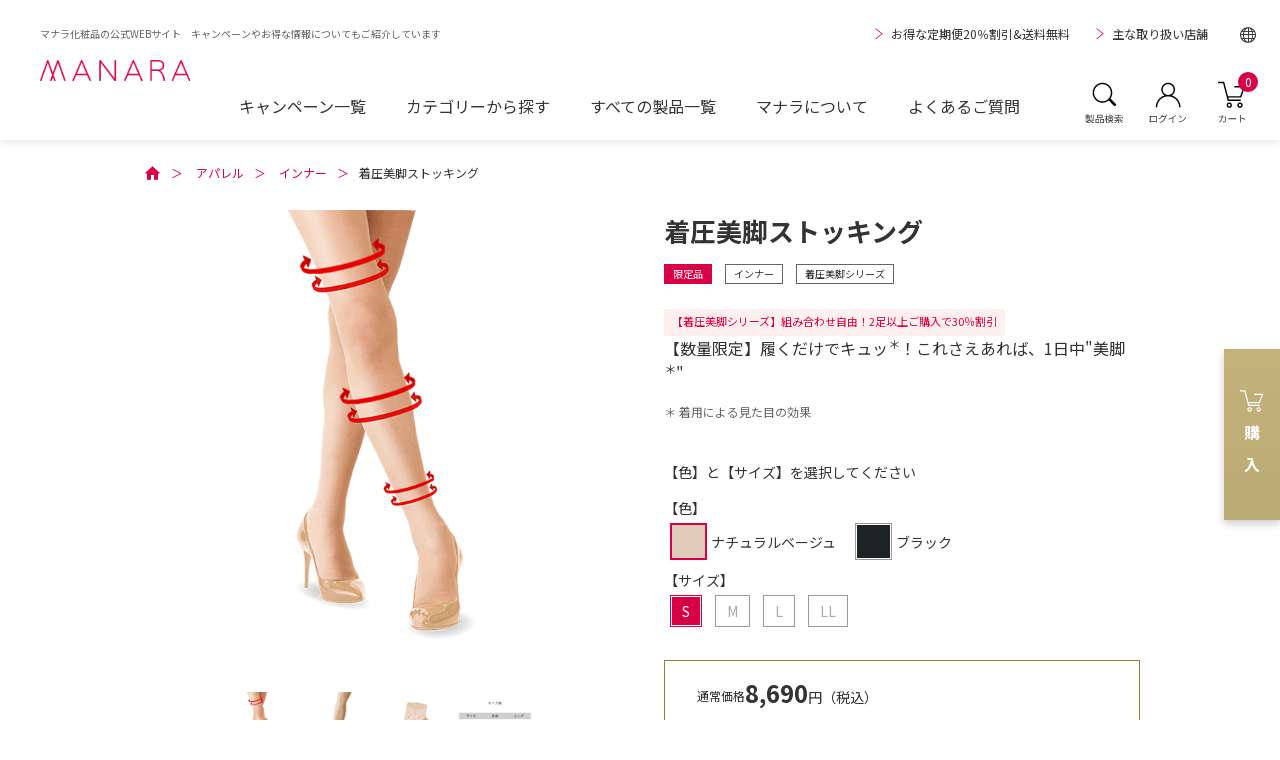

--- FILE ---
content_type: text/html;charset=UTF-8
request_url: https://manara.jp/product/detail/LI01009S00/
body_size: 29588
content:



<!DOCTYPE html>
<html lang="ja" prefix="og: http://ogp.me/ns#">
<head>
    <meta charset="UTF-8" />
    <title>
        着圧美脚ストッキング | [公式]マナラ化粧品</title>
    <meta http-equiv="X-UA-Compatible" content="IE=Edge" />
    <meta name="format-detection" content="telephone=no" />
    <meta name="viewport" content="width=device-width, initial-scale=1.0"/>
    <meta property="og:type" content="product">
        <meta property="og:title" content="着圧美脚ストッキング | [公式]マナラ化粧品">
            <meta property="og:image" content="https://manara.jp/contents/shop/ru/img/goods/LI01009S00.png"><meta property="og:url" content="https://manara.jp//product/detail/LI01009S00/"><meta property="og:site_name" content="[公式]マナラ化粧品"><meta property="og:description" content="【数量限定】履くだけでキュッ！補整級レベルの着圧ストッキング。補正下着メーカーと共同開発した着圧美脚ストッキングです。"><link rel="apple-touch-icon" sizes="180x180" href="/contents/shop/ru/images/common/webclip.png"/>
<link rel="icon" sizes="180x180" href="/contents/shop/ru/images/common/webclip.png"/>
<link rel="icon" type="image/png" sizes="128x128" href="/contents/shop/ru/images/common/favicon-128×128.png"/>
<link rel="icon" type="image/png" sizes="64x64" href="/contents/shop/ru/images/common/favicon-64×64.png"/>
<link rel="icon" type="image/png" sizes="32x32" href="/contents/shop/ru/images/common/favicon-32x32.png"/>
<link rel="icon" type="image/png" sizes="16x16" href="/contents/shop/ru/images/common/favicon-16x16.png"/>
<link rel="stylesheet" href="/contents/shop/ru/css/common.css"/>
<link type="text/css" rel="stylesheet" href="/contents/shop/ru/css/goodsDetail.css">
  <link type="text/css" rel="stylesheet" href="/contents/shop/ru/css/product.css">
  <link type="text/css" rel="stylesheet" href="/contents/shop/ru/css/product-detail.css">
<link type="text/css" rel="stylesheet" href="/contents/shop/ru/css/search.css?var=20260120_r" /><link type="text/css" rel="stylesheet" href="/contents/css/item/GoodsDetail.css?var=20260120_r" />
    <link type="text/css" rel="stylesheet" href="/contents/css/GoodsDetail.css?var=20260120_r" />
    <link type="text/css" rel="stylesheet" href="/contents/shop/ru/css/shop.common.css" />
    <style>
     ._soldOut {display:none;}
    </style>
    <style>
     ._soldOutRegl {display:none;}
    </style>
    <script>
var isLogin=false;
</script>
<script src="/contents/shop/ru/js/lib.js"></script>
<script src="/contents/shop/ru/js/common.js" defer="defer"></script>
<script src="/contents/shop/ru/js/product.js" defer="defer"></script>
<script src="/contents/js/standard.js?var=20260120_r"></script>
    <script src="/contents/js/eltex.standard.js?var=20260120_r"></script>
    <meta name="description" content="【数量限定】履くだけでキュッ！補整級レベルの着圧ストッキング。補正下着メーカーと共同開発した着圧美脚ストッキングです。" />
<link rel="canonical" href="https://manara.jp/product/detail/LI01009S00/" />












<script>
 var customerNo = "";
</script>











	



	
	
	
	
	
	
	<script>
	window.dataLayer = window.dataLayer || [];
	dataLayer.push({ ecommerce : null });
	dataLayer.push({
		'event': "view_item",
		ecommerce: {
	    	'items': [{
				'item_id': 'LI01009S00',
				'item_name': '着圧美脚ストッキング',
     	    	'item_brand': 'マナラ',
     	   		'item_category': '限定品',
	     	    'item_category2': '単品',
				
				
		     	
				
			    'price': 8690
	    	}]}
	});
	</script>
	
	

	
	

	
	
	
	
	
	

	
	

	
	

	
	

	
	


	
	

	
	
	<script>
	function addCartEcommerce(salesGoodsCode, orderNum){

		//data-salesgoodscodeの要素に渡された販売商品コードがヒットしたら関連商品
		if ($('[data-salesgoodscode="'+ salesGoodsCode + '"]').length) {
			var element = $('[data-salesgoodscode="'+ salesGoodsCode + '"]');
			var orderSalesGoodsCode = salesGoodsCode; //既存

			var goodsClassCode1 = $(element).attr('data-classCode1'); //追加
			var goodsClassCode2 = $(element).attr('data-classCode2'); //追加
			var goodsClassCode3 = $(element).attr('data-classCode3'); //追加
			//価格
			var price = parseInt($(element).attr('data-price').replace(/,/g, ''),10); //既存
			var regl = $(element).attr('data-regl'); //追加
			var orderNumInt = parseInt(orderNum, 10); //既存
			var goods_name = $(element).attr('data-goodsname'); //既存
			var saleClassify = $(element).attr('data-sku'); //追加

			window.dataLayer = window.dataLayer || [];
			dataLayer.push({ ecommerce : null });
			dataLayer.push({
				'event': "add_to_cart",
				ecommerce: {
					'items': [
					{
						'item_id':  orderSalesGoodsCode,
						'item_name':goods_name,
		     		    'item_brand': goodsClassCode1,
		     	    	'item_category':goodsClassCode2,
		     	   		'item_category2':goodsClassCode3,
			     	    'item_category5':regl,
			     	 	'item_variant':saleClassify,
			     		'price':price,
			     		'quantity': orderNumInt
					}
				]
				}
			});
		} else if ($('[data-uppersalesgoodscode="'+ salesGoodsCode + '"]').length) {
			var element = $('[data-uppersalesgoodscode="'+ salesGoodsCode + '"]');
			var orderSalesGoodsCode = salesGoodsCode; //既存

			var goodsClassCode1 = $(element).attr('data-upperclassCode1'); //追加 UPPER
			var goodsClassCode2 = $(element).attr('data-upperclassCode2'); //追加 UPPER
			var goodsClassCode3 = $(element).attr('data-upperclassCode3'); //追加 UPPER
			//価格
			var price = parseInt($(element).attr('data-upperprice').replace(/,/g, ''),10); //既存 UPPER
			var regl = $(element).attr('data-upperregl'); //追加 UPPER
			var orderNumInt = parseInt(orderNum, 10); //既存
			var goods_name = $(element).attr('data-goodsname'); //既存 通常商品の名称
			var saleClassify = $(element).attr('data-sku'); //追加 通常商品のSKU

			window.dataLayer = window.dataLayer || [];
			dataLayer.push({ ecommerce : null });
			dataLayer.push({
				'event': "add_to_cart",
				ecommerce: {
					'items': [
					{
						'item_id':  orderSalesGoodsCode,
						'item_name':goods_name,
		     		    'item_brand': goodsClassCode1,
		     	    	'item_category':goodsClassCode2,
		     	   		'item_category2':goodsClassCode3,
			     	    'item_category5':regl,
			     	 	'item_variant':saleClassify,
			     		'price':price,
			     		'quantity': orderNumInt
					}
				]
				}
			});
		} else {
			var orderSalesGoodsCode = salesGoodsCode;
			var goodsClassCode1 = $('#goodsClassCode1').val();
			var goodsClassCode2 = $('#goodsClassCode2').val() ;
			var goodsClassCode3 = $('#goodsClassCode3').val() ;
			var price = parseInt($('#price_'+ salesGoodsCode).val().replace(/,/g, ''),10);
			var regl = $('#regl_'+ salesGoodsCode).val();
			var orderNumInt = parseInt(orderNum, 10);

			if($('#mainSalesGoodsCode_'+salesGoodsCode).val()){
				salesGoodsCode = $('#mainSalesGoodsCode_'+salesGoodsCode).val();
				regl = '定期'
			}
			var goods_name = $('#goods_name_'+ salesGoodsCode).val() ;
			var saleClassify =$('#skuClassify_'+ salesGoodsCode).val();

			window.dataLayer = window.dataLayer || [];
			dataLayer.push({ ecommerce : null });
			dataLayer.push({
				'event': "add_to_cart",
				ecommerce: {
					'items': [
					{
						'item_id':  orderSalesGoodsCode,
						'item_name':goods_name,
		     		    'item_brand': goodsClassCode1,
		     	    	'item_category':goodsClassCode2,
		     	   		'item_category2':goodsClassCode3,
			     	    'item_category5':regl,
			     	 	'item_variant':saleClassify,
			     		'price':price,
			     		'quantity': orderNumInt
					}
				]
				}
			});
		}
	}
	</script>
	

	
	
	
	


<!-- includeParts HeadEnd--><!-- 共通js,cssなどをセット -->
<link rel="stylesheet" href="/contents/shop/ru/css/tailwind.css">
<script src="/contents/shop/ru/js/lottie.min.js"></script>



<script>
 var customerGroupCodeList = "";
 $(function() {
 	//要素として追加する
 	$('body').prepend('<input type="hidden" id="customerGroupCodeList" name="customerGroupCodeList" value="">');
 });
</script>



<script>
	var _scq = _scq || [];
//	_scq.push(['_setDebug','true']);	//debugモード
    _scq.push(['_setUseCookieBypass', true]);
</script>
<script>
		_scq.push(['_setCustomField', 1, '']);
		</script>
	<script>
				_scq.push(['_trackRecommend',{
				    index: 1,
				    items: ['LI01009S00']
				}]);
				// for scinable set page
				_scq.push(['_setPage',{
					id: 'LI01009S00'
				}]);

				//商品詳細ポップアップカート用 2022.8.23 add start
				function cxTrackCart(salesGoodsCode) {
					_scq.push(['_trackCart'
						,'add',salesGoodsCode
					]);
				}
				//商品詳細ポップアップカート用 2022.8.23 add end
			</script>
		<script>
	//for scinable reccomend
	_scq.push(['_trackPageview']);
<!-- includeParts EltexCxHostName--><!-- ご契約のeltexCXのホスト名をセットする -->
var _host = 'intelligence590.eltex.co.jp';
	(function() {
	var sc = document.createElement('script'); sc.type = 'text/javascript'; sc.async = true;
	sc.src = ('https:' == document.location.protocol ? 'https://' : 'http://')  + _host + '/js/sc.js';
	var s = document.getElementsByTagName('script')[0]; s.parentNode.insertBefore(sc, s);
	})();
	</script>





	
	

<script>(function(w,d,s,l,i){w[l]=w[l]||[];w[l].push({'gtm.start':
new Date().getTime(),event:'gtm.js'});var f=d.getElementsByTagName(s)[0],
j=d.createElement(s),dl=l!='dataLayer'?'&l='+l:'';j.async=true;j.src=
'https://www.googletagmanager.com/gtm.js?id='+i+dl;f.parentNode.insertBefore(j,f);
})(window,document,'script','dataLayer','GTM-5KRH6Q8');</script>





<meta name="google-site-verification" content="sGZAJI62AFgKofYFyYiCcpR5GUXsv1eXRZfPwMZh-ng" />












<script type="application/ld+json">
{
    "@context" : "http://schema.org",
    "@type" : "Product",
    "name" : "着圧美脚ストッキング",
    "sku"	: "LI01009S00",
    "mpn"	: "LI01009S00",
    "brand": {
        "@type": "Thing",
        "name": "[公式]マナラ化粧品"
    },
    "image" : "https://manara.jp/contents/shop/ru/img/goods/LI01009S00.png",
    "description" : "【数量限定】履くだけでキュッ！補整級レベルの着圧ストッキング。補正下着メーカーと共同開発した着圧美脚ストッキングです。",
    "Offers":{
        "@type":"AggregateOffer",
        "lowprice":"8,690",
        "priceCurrency":"JPY",
        "url" : "https://manara.jp//product/detail/LI01009S00/"
    }
}
</script>
</head>

<body id="GoodsDetail" onload="initBody();">
    











<noscript><iframe src="https://www.googletagmanager.com/ns.html?id=GTM-5KRH6Q8" height="0" width="0" style="display:none;visibility:hidden"></iframe></noscript>







	<div id="pagePartsHtmlText_Ligla_main_js_tag_innerId" class="pagePartsHtmlText Ligla_main_js_tag clearfix"><!-- includeParts Ligla_main_js_tag--><script type="text/javascript" src="https://autoline.link/manara/c/manara/main.js"></script><span style='display:none;' class='debugPagePartsNumber'>930</span></div>


	
	<script type="text/javascript">
		window.timetech_q = window.timetech_q || [];
		window.timetech_q.push(
			{ event: "pv_event", page_type: "detail", product_code: "LI01009S00" }
		);
	</script>
	


	


	


<!-- includeParts BodyStart--><!-- 共通タグなどをセット -->









<header>
<!-- includeParts Header--><!-- header --><div class="l-mainheader js-nav-close-sp">
		<div class="l-mainheader__inner">
			<!-- includeParts HeaderLogo--><style>
	.nav__global {
		display: flex;
		justify-content: center;
		align-items: center;
		position: fixed;
		left: 0;
		top: 64px;
		width: 100%;
		height: 50px;
		background-color: #FFFFFF;
		transition: top 0.2s linear;
		border-top: solid 1px #DDDDDD;
		border-bottom: solid 1px #DDDDDD;
	}
	.nav__global li {
		padding: 8px 0 0;
		width: 25%;
		font-size: 6px;
		text-align: center;
		height: 100%;
	}
	.nav__global li:not(:last-child) {
		border-right: solid 1px #DDDDDD;
	}
	.nav__global li img {
		text-align: center;
		width: 20px;
				height: 20px;
		display: inline;
	}
	.nav__global li svg {
		margin-top: -8px;
	}
	.nav__global li p {
		margin-top: -4px;
		text-align: center;
	}
	.nav__global li:nth-child(1) p {
		margin-top: -4px;
	}
	.nav__global li:nth-child(2) p {
	}
	.nav__global li:nth-child(3) p {
		margin-top: 2px;
	}
	.nav__global li:nth-child(4) p {
		margin-top: 2px;
	}
	.nav__global li a {
		color: #D70146 !important;
		font-size: 9px;
		line-height: 1.5;
	}
	.l-mainheader.compact > .l-mainheader__inner > .nav__global {
		top: 48px;
	}
	@media (max-width: 979px) {
		/* 下記の#のページは、赤ナビを出さない */
		body:is(#Cart, #LoginFront, #OrderLogin, #OrderInfoInput, #OrderInfoConfirm, #ReminderPasswordInput, #ReminderPasswordModInput, #ReminderCustomerNoInput, #MemberExistCheck, #MemberNetRegister, #ReminderPasswordComplete, #ReminderPasswordModComplete, #ReminderCustomerNoComplete) .nav__global {
			display: none;
		}
		/* 赤ナビが出た時の、余白調整 */
		body:not(:is(#Cart, #LoginFront, #OrderLogin, #OrderInfoInput, #OrderInfoConfirm)):has(header) > :is(main, form):first-of-type > .l-maincontent {
			padding-top: 85px;
		}
		body:not(:is(#Cart, #LoginFront, #OrderLogin, #OrderInfoInput, #OrderInfoConfirm)):has(header) > :is(main, form) > .topGroupName {
			margin-top: 63px;
		}
		body#Shop:has(header) main > .l-maincontent {
			padding-top: 85px;
		}
		body.goodsSearch .l-maincontent {
			padding-top: 140px !important;
		}
		#ShopTopSlider {
			margin-top: 82px;
		}
	}
	@media (min-width: 980px) {
		/* PC表示では、赤ナビを出さない */
		.nav__global {
			display: none;
		}
	}
</style>

<!-- 計測用のパラメータ -->
<script>
document.addEventListener("DOMContentLoaded", function() {
    // フッター内のすべてのリンクを取得
    var headerlogoLinks = document.querySelectorAll(".l-mainheader__logo a, .nav__global a");

    headerlogoLinks.forEach(function(link) {
        // 既存のURLを取得
        var url = new URL(link.href);

        // すでにパラメータがついている場合は、追記するかどうかの判定
        if (url.search) {
            url.search += '&ga=headerlogo';
        } else {
            url.search = 'ga=headerlogo';
        }

        // 新しいURLをリンクに設定
        link.href = url.href;
    });
});
</script>
<p class="l-mainheader__logo"><a href="/"><img src="/contents/shop/ru/images/common/mainlogo.png" alt="MANARA" loading="lazy"/></a></p>
<p class="l-mainheader__copy">マナラ化粧品の公式WEBサイト　キャンペーンやお得な情報についてもご紹介しています</p>
<div class="l-mainheader__navtoggle" aria-hidden="true">
	<button type="button"><span></span>
		<div class="l-mainheader__navtoggle__menu">メニュー</div>
	</button>
</div><!-- /l-mainheader__navtoggle -->

<!-- Global navi -->
<ul class="nav__global">
	<!-- 製品一覧 -->
	<li>
	  <a href="/productlist/">
		<img src="/contents/shop/ru/img/common/header/headerIcon_products_main.svg" alt="製品一覧" loading="lazy">
	  </a>
	  <p style="margin-top: 2px"><a href="/productlist/">製品一覧</a></p>
	</li>
	<!-- お得な定期便 -->
	<li>
	  <a href="/subscription/">
		<img src="/contents/shop/ru/img/common/header/headerIcon_teiki_main.svg" alt="お得な定期便" loading="lazy">
	  </a>
	  <p style="margin-top: 2px"><a href="https://manara.jp/subscription/">お得な定期便</a></p>
	</li>
	<!-- ランキング -->
	<li>
	  <a href="/#RankingArea">
		<img src="/contents/shop/ru/img/common/header/headerIcon_rank_main.svg" alt="ランキング" loading="lazy">
	  </a>
	  <p><a href="/#RankingArea">ランキング</a></p>
	</li>
	<!-- キャンペーン一覧 -->
	<li>
	  <a href="/campaignlist/">
		<img src="/contents/shop/ru/img/common/header/headerIcon_cp_main.svg" alt="キャンペーン一覧" loading="lazy">
	  </a>
	  <p><a href="/campaignlist/">キャンペーン一覧</a></p>
	</li>
</ul><div class="l-mainheader__nav">
				<!-- includeParts HeaderNaviSp--><!-- 計測用のパラメータ -->
<script>
document.addEventListener("DOMContentLoaded", function() {
    // フッター内のすべてのリンクを取得
    var headernavispLinks = document.querySelectorAll(".l-mainnav-sp a");

    headernavispLinks.forEach(function(link) {
        // 既存のURLを取得
        var url = new URL(link.href);

        // すでにパラメータがついている場合は、追記するかどうかの判定
        if (url.search) {
            url.search += '&ga=headernavisp';
        } else {
            url.search = 'ga=headernavisp';
        }

        // 新しいURLをリンクに設定
        link.href = url.href;
    });
});
</script>

<div class="l-mainnav-sp l-mainnav-sp--v2 tw-bg-white tw-shadow-inner">
	<div class="l-mainnav-sp__inner">
		<nav class="l-mainnav-sp__main">
			<div class="l-mainnav-sp__search--v2">
				<div class="l-mainnav-sp__search__inner">
					<form class="l-mainnav-sp__search__form" method="get" name="searchFormNavSP" action="/GoodsSearch.jsp" onsubmit="return false;" novalidate>
						<div class="l-mainnav-sp__search__input">
							<div class="l-mainnav-sp__search__icon-area">
								<i class="sp icon-search" aria-hidden="true"></i>
							</div>
							<div class="l-mainnav-sp__search__input-area">
								<input type="text" value="" name="keyword" placeholder="製品名・キーワードで検索" class="l-mainnav-sp__search__input real" data-gtm-form-interact-field-id="0">
							</div>
						</div>
						<input type="hidden" value="all" name="category_id" class="l-mainnav-sp__search__input">
						<p class="sp l-mainnav-sp__search__btn">
							<a class="l-mainnav-sp__search__btnInner" href="#" onclick="document.searchFormNavSP.submit(); return false;">
								<span>検索する</span>
							</a>
						</p>
					</form>
				</div>
			</div><!-- /.l-mainnav-sp__search -->
			<ul class="l-mainnav-sp__global">
				<li>
					<a href="/Member.jsp">
						<figure><img src="/contents/shop/ru/img/common/header/headerIcon_mypage_main.svg" alt="" loading="lazy"></figure>
						<p>マイページ</p>
					</a>
				</li>
				<li>
					<a href="/RegularSchedule.jsp">
						<figure><img src="/contents/shop/ru/img/common/header/headerIcon_teiki_main-02.svg" alt="" loading="lazy"></figure>
						<p>ご利用中の定期便</p>
					</a>
				</li>
				<li>
					<a href="/MemberOrderList.jsp?dispMode=shipped">
						<figure><img src="/contents/shop/ru/img/common/header/headerIcon_products_main-02.svg" alt="" loading="lazy"></figure>
						<p>ご注文履歴</p>
					</a>
				</li>
				<li>
					<a href="/campaignlist/">
						<figure><img src="/contents/shop/ru/img/common/header/headerIcon_cp_main.svg" alt="" loading="lazy"></figure>
						<p>キャンペーン</p>
					</a>
				</li>
			</ul><!-- /.l-mainnav-sp__global -->
			<ul class="l-mainnav-sp__list">
				<li><a href="/subscription/"><span>定期便について</span></a></li>
				<li><a href="/about/stage_guide/"><span>会員制度のご案内</span></a></li>
				<li><a href="/MemberIntroduce.jsp"><span>お友達紹介制度のご案内</span></a></li>
			</ul><!-- /.l-mainnav-sp__list -->
			<p class="l-mainnav-sp__title">カテゴリーから製品を探す</p>
			<ul class="l-mainnav-sp__list">
				<li>
					<a href="/product/category/skincare/">
						<figure aria-hidden="true"><img src="/contents/shop/ru/img/common/header/headerIcon_category_skincare.png" loading="lazy"></figure>
						<span>スキンケア</span>
					</a>
				</li>
				<li>
					<a href="/product/category/cosmetics/">
						<figure aria-hidden="true"><img src="/contents/shop/ru/img/common/header/headerIcon_category_cosmetics.png" loading="lazy"></figure>
						<span>メイク</span>
					</a>
				</li>
				<li>
					<a href="/product/category/body-handcare/">
						<figure aria-hidden="true"><img src="/contents/shop/ru/img/common/header/headerIcon_category_body-handcare.png" loading="lazy"></figure>
						<span>ボディケア</span>
					</a>
				</li>
				<li>
					<a href="/product/category/haircare/">
						<figure aria-hidden="true"><img src="/contents/shop/ru/img/common/header/headerIcon_category_haircare.png" loading="lazy"></figure>
						<span>ヘアケア</span>
					</a>
				</li>
				<li>
					<a href="/product/category/food/">
						<figure aria-hidden="true"><img src="/contents/shop/ru/img/common/header/headerIcon_category_food.png" loading="lazy"></figure>
						<span>健康食品</span>
					</a>
				</li>
				<li>
					<a href="/product/category/apparel/">
						<figure aria-hidden="true"><img src="/contents/shop/ru/img/common/header/headerIcon_category_apparel.png" loading="lazy"></figure>
						<span>アパレル</span>
					</a>
				</li>
				<li>
					<a href="/product/category/limited/">
						<figure aria-hidden="true"><img src="/contents/shop/ru/img/common/header/headerIcon_category_limited.png" loading="lazy"></figure>
						<span>限定品</span>
					</a>
				</li>
				<li>
					<a href="/product/category/other-brand/">
						<figure aria-hidden="true"><img src="/contents/shop/ru/img/common/header/headerIcon_category_other-brand.png" loading="lazy"></figure>
						<span>アクナル/アールオム</span>
					</a>
				</li>
				<li>
					<a href="/special/set-pouch/">
						<figure aria-hidden="true"><img src="/contents/shop/ru/img/common/header/headerIcon_category_set-pouch.png" loading="lazy"></figure>
						<span>使い切り6包</span>
					</a>
				</li>
			</ul><!-- /.l-mainnav-sp__gnav -->
			<p class="l-mainnav-sp__title">最近チェックした製品</p>
			<ul class="l-mainnav-sp__recently js-mainnav-sp__recently" id="recommendArea_HamburgerMenu">
			</ul><!-- /.l-mainnav-sp__recently -->
			<div class="l-mainnav-sp__aside">
				<div class="l-mainnav-sp__aside__inner">
					<div class="l-mainnav-sp__aside__bnr">
						<a href="/lineidConnect/"><img src="/contents/shop/ru/img/common/header/bnr_line_sp.jpg" alt=""></a>
					</div>
					<div class="l-mainnav-sp__aside__box">
						<div class="l-mainnav-sp__aside__box__bnr">
							<a href="/about/message/"><img src="/contents/shop/ru/freepage/images/about/about_bnr_l_message_sp.webp" alt=""></a>
						</div>
						<ul class="l-mainnav-sp__aside__list">
							<li><a href="/about/">マナラについて</a></li>
							<li><a href="/about/logo/">ロゴに込めた想い</a></li>
							<li><a href="/about/promise/">5つのお約束</a></li>
							<li><a href="/brand/">開発秘話</a></li>
							<li><a href="/about/meet/">会える通販「マナラ」</a></li>
						</ul>
					</div>
				</div>
			</div><!-- /.l-mainnav-sp__aside -->
			<p class="l-mainnav-sp__title tw-bg-main/5">ヘルプ</p>
			<ul class="l-mainnav-sp__list">
				<li><a href="/guide/"><span>ショッピングガイド</span></a></li>
				<li><a href="/faq/"><span>よくあるご質問</span></a></li>
			</ul><!-- /.l-mainnav-sp__list -->
			<div class="l-mainnav-sp__inquiry">
				<div class="l-mainnav-sp__inquiry__inner">
					<p class="l-mainnav-sp__inquiry__btn"><a href="/InquiryInput.jsp">フォームからお問い合わせ</a></p>
					<div class="l-mainnav-sp__inquiry__box">
						<p class="l-mainnav-sp__inquiry__title">ご注文に関するお問い合わせ</p>
						<p class="l-mainnav-sp__inquiry__tel">
							<a href="tel:0120-92-5259">
								<img src="/contents/shop/ru/images/common/freedial.svg">
								<span>0120-92-5259</span>
							</a>
						</p>
						<p class="l-mainnav-sp__inquiry__lead">【月曜〜土曜】9:00〜18:00<br>（日曜・年末年始 を除く）</p>
					</div>
					<div class="l-mainnav-sp__inquiry__box">
						<p class="l-mainnav-sp__inquiry__title">肌や美容についてのご相談</p>
						<p class="l-mainnav-sp__inquiry__tel">
							<a href="tel:0120-925-275">
								<img src="/contents/shop/ru/images/common/freedial.svg">
								<span>0120-925-275</span>
							</a>
						</p>
						<p class="l-mainnav-sp__inquiry__lead">【月曜〜金曜】9:00〜18:00<br>（土曜・日曜・祝 日・年末年始を除く）</p>
					</div>
				</div>
			</div><!-- /.l-mainnav-sp__inquiry -->
			<ul class="l-mainnav-sp__list--v2">
				<li><a href="/StoreDetail.jsp"><span>取り扱い店舗</span></a></li>
				<li><a href="/News.jsp"><span>お知らせ</span></a></li>
				<li><a href="/Media.jsp"><span>メディア掲載</span></a></li>
				<li><a href="https://rankuphd.jp/about/company/" target="_blank"><span>会社概要</span></a></li>
				<li><a href="/cn/"><span>簡体中文</span></a></li>
			</ul><!-- /.l-mainnav-sp__list02 -->
		</nav>
	</div><!-- /l-mainnav-sp__inner -->
</div><!-- /l-mainnav-sp -->
<script>
function refreshRecentlySlider() {
    const $recently = $('.js-mainnav-sp__recently');
    if ($recently.hasClass('slick-initialized')) {
        $recently.slick('unslick');
    }
    $recently.slick({ infinite: false, slidesToShow: 3 });
}
</script><!-- includeParts HeaderNaviPc--><!-- 計測用のパラメータ -->
<script>
document.addEventListener("DOMContentLoaded", function() {
    // フッター内のすべてのリンクを取得
    var HeaderNaviPcLinks = document.querySelectorAll(".l-mainnav-pc a");

    HeaderNaviPcLinks.forEach(function(link) {
        // 既存のURLを取得
        var url = new URL(link.href);

        // すでにパラメータがついている場合は、追記するかどうかの判定
        if (url.search) {
            url.search += '&ga=headernavipc';
        } else {
            url.search = 'ga=headernavipc';
        }

        // 新しいURLをリンクに設定
        link.href = url.href;
    });
});
</script>
<div class="l-mainnav-pc">
	<div class="l-mainnav-pc__inner">
		<nav class="l-mainnav-pc__main-pc">
			<ul class="l-mainnav-pc__gnav">
				<li><a href="/campaignlist/"><span>キャンペーン一覧</span></a></li>
				<li><a href="/productlist/"><span>カテゴリーから探す</span></a></li>
				<li><a href="/product/category/all/"><span>すべての製品一覧</span></a></li>
				<li><a href="/about/"><span>マナラについて</span></a></li>
				<li><a href="/faq/"><span>よくあるご質問</span></a></li>
			</ul>
			<ul class="l-mainnav-pc__extra">
				<li><a href="/subscription/"><span>お得な定期便20％割引&amp;送料無料</span></a></li>
				<li><a href="/Store.jsp"><span>主な取り扱い店舗</span></a></li>
				<li class="l-mainnav-pc__lang close"><span><i class="icon-lang u-txt-c333" aria-hidden="true"></i></span>
					<ul>
						<li><a href="/en/"><span>English</span></a></li>
						<li><a href="/cn/"><span>&#x7B80;体中文</span></a></li>
					</ul>
				</li>
			</ul>
		</nav>
	</div><!-- /l-mainnav-pc__inner -->
</div><!-- /l-mainnav-pc --></div><!-- /l-mainheader__nav -->

			<nav class="l-mainheader__utils">
				<ul>
				<li><!-- includeParts HeaderNaviSearch--><!-- 計測用のパラメータ -->
<script>
document.addEventListener('DOMContentLoaded', function() {
    // <a>タグの要素を取得
    var searchButton = document.querySelector('.l-header-search__btnInner');
    
    // onclickを動的に書き換える
    searchButton.onclick = function() {
        addParamAndSubmit();
        return false;
    };

    // ヘッダーのリンクを取得
    var HeaderUtilsAreaLinks = document.querySelectorAll(".l-mainheader__utils a");

    HeaderUtilsAreaLinks.forEach(function (link) {
            // 既存のURLを取得
            var url = new URL(link.href, window.location.origin); // 相対URL対応

            // すでにパラメータが含まれているかを確認
            if (url.search) {
                url.search += '&ga=headerutilarea';
            } else {
                url.search = 'ga=headerutilarea';
            }

            // 新しいURLをリンクに設定
            link.href = url.href;
    });
});

function addParamAndSubmit() {
    // フォーム要素を取得
    var form = document.searchForm;

    // 既存のフォームデータを取得してクエリパラメータを構築
    var formData = new FormData(form);
    var params = new URLSearchParams(formData);

    console.log('フォームのURL:', params.toString());

    // 追加のパラメータを設定
    params.set('ga', 'headernavisearch'); // 既にある場合は上書き、なければ追加

    console.log('追加後のフォームのURL:', params.toString());

    // 新しいURLを構築
    var newAction = "/GoodsSearch.jsp" + '?' + params.toString();
    
    // フォームを送信する代わりに、新しいURLにリダイレクト
    window.location.href = newAction;
}
</script>
<a href="/GoodsSearch.jsp" id="js-search-open-close-btn">
<figure><img src="/contents/shop/ru/images/common/icon-search.svg" alt="" loading="lazy"/></figure>
<span><img src="/contents/shop/ru/images/common/util-search.svg" alt="検索" loading="lazy"/></span></a>
</li>
				<li><a href="/Member.jsp">
							<figure><img src="/contents/shop/ru/images/common/icon-mypage.svg" alt="マイページ" loading="lazy"/></figure>
<span><img src="/contents/shop/ru/images/common/util-login.svg" alt="ログイン" loading="lazy" id="loginIcon"/></span>
</a></li>
				<li>
<a href="/Cart.jsp"><figure><img src="/contents/shop/ru/images/common/icon-cart.svg" alt="" loading="lazy"/></figure><span><img src="/contents/shop/ru/images/common/util-cart.svg" alt="カート" loading="lazy"/></span><div class="l-mainheader__utils__badge">0</div></a>
</li>
</ul>
			</nav>
		</div><!-- /l-mainheader__inner -->

		<div class="l-header-search">
			<div class="l-header-search__inner">
			<form class="l-header-search__form pc" method="get" name="searchForm" action="/GoodsSearch.jsp" onsubmit="return false;" novalidate>
					<input type="text" value="" name="keyword" placeholder="製品名・キーワードで検索" class="l-header-search__input" data-clarity-mask="True">
					<input type="hidden" value="all" name="category_id" class="l-header-search__input" data-clarity-mask="True">
					<p class="l-header-search__btn">
						<a class="l-header-search__btnInner" href="#" onclick="document.searchForm.submit(); return false;">
							<i class="icon-search" aria-hidden="true"></i>
							<span>検索</span>
						</a>
					</p>
				</form>
			<div class="l-header-search__input dummy">
					<div class="l-header-search__icon-area">
				    	<i class="sp icon-search" aria-hidden="true"></i>
				    </div>
				    <div class="l-header-search__input-area">
					    <span>製品名・キーワードで検索</span>
				    </div>
				</div>
				<p class="l-header-search__closeBtn"><a href="" id="js-search-close-btn"><i class="icon-close" aria-hidden="true"></i>閉じる</a></p>
			</div>
		</div>
		<div class="l-header-search-special-area">
			<div class="close-area" aria-hidden="true">
				<button type="button"></button>
				<div id ="close-character"><p>閉じる</p></div>
			</div>
			<div class="l-header-search__inner">
				<form class="l-header-search__form" method="get" name="searchForm2" action="/GoodsSearch.jsp" onsubmit="return false;" novalidate>
				<div class="l-header-search__input dummy">
				    <div class="l-header-search__icon-area">
				    	<i class="sp icon-search" aria-hidden="true"></i>
				    </div>
				    <div class="l-header-search__input-area">
					    <input type="text" value="" name="keyword" placeholder="製品名・キーワードで検索" class="l-header-search__input real" data-gtm-form-interact-field-id="0">
				    </div>
				</div>
					<input type="hidden" value="all" name="category_id" class="l-header-search__input">
					<p class="sp l-header-search__btn">
						<a class="l-header-search__btnInner" href="#" onclick="document.searchForm2.submit(); return false;">
							<span>検索する</span>
						</a>
					</p>
				</form>
			</div>
			<div class="all-item-link">
			<a href="/product/category/all/">
				<figure aria-hidden="true"><img src="/contents/shop/ru/img/common/header/headerIcon_products_black.svg" loading="lazy"></figure>
				<span>すべての製品<i class="icon-chev-r tw-text-black" aria-hidden="true"></i></span>
            </a>
			</div>
			<div class="faq-link">
			<a href="/faq/">
				<figure aria-hidden="true"><img src="/contents/shop/ru/img/common/header/icon-question.svg" loading="lazy"></figure>
				<span>定期便やサービスについて(よくあるご質問)<i class="icon-chev-r tw-text-black" aria-hidden="true"></i></span>
            </a>
			</div>
			<div id="pagePartsHtmlText_GoodsSearchKeyword_innerId" class="pagePartsHtmlText GoodsSearchKeyword clearfix"><!-- includeParts GoodsSearchKeyword--><div class="p-search__item">
<div class="p-search-links">
<p class="p-search-links__title">よく検索されるキーワード</p>
<ul class="p-search-links__lists">
<li class="p-search-links__list"><a class="u-txt-link" href="/GoodsSearch.jsp?keyword=ホットクレンジングゲル">ホットクレンジングゲル</a></li>
<li class="p-search-links__list"><a class="u-txt-link" href="/GoodsSearch.jsp?keyword=ファンデーション">ファンデーション</a></li>
<li class="p-search-links__list"><a class="u-txt-link" href="/GoodsSearch.jsp?keyword=トーンアップUV">トーンアップUV</a></li>
<li class="p-search-links__list"><a class="u-txt-link" href="/GoodsSearch.jsp?keyword=リップ">リップ</a></li>
<li class="p-search-links__list"><a class="u-txt-link" href="/GoodsSearch.jsp?keyword=ハンドクリーム">ハンドクリーム</a></li>
<li class="p-search-links__list"><a class="u-txt-link" href="/GoodsSearch.jsp?keyword=リンクルハリスチャー">リンクルハリスチャー</a></li>
<li class="p-search-links__list"><a class="u-txt-link" href="/GoodsSearch.jsp?keyword=コットン">コットン</a></li>
<li class="p-search-links__list"><a class="u-txt-link" href="/GoodsSearch.jsp?keyword=オールインワン">オールインワン</a></li>
</ul>
</div>
</div><span style='display:none;' class='debugPagePartsNumber'>787</span></div><div class="search-recommend">
				<p class="recommend-title">こちらもおすすめです</p>

				<div id="pagePartsHtmlText_CampaignCommonArea_innerId" class="pagePartsHtmlText CampaignCommonArea clearfix"><!-- includeParts CampaignCommonArea--><!-- 計測用のパラメータ -->
<script>
document.addEventListener("DOMContentLoaded", function() {
    // フッター内のすべてのリンクを取得
    var CampaignCommonAreaLinks = document.querySelectorAll("#cp_area a");

    CampaignCommonAreaLinks.forEach(function(link) {
        // 既存のURLを取得
        var url = new URL(link.href);

        // すでにパラメータが含まれているかを確認
        if (!url.searchParams.has('ga')) {
            // パラメータがない場合は追加
            url.searchParams.append('ga', 'campaigncommonarea');
        }

        // 新しいURLをリンクに設定
        link.href = url.href;
    });
});
</script>
<!-- PILOTRU-11 lastModified: 20230310 -->
<div id="cp_area" class="u-mt-l">
  <div class="cp_slide is-03">
    <ul class="cp_list">
      <li>
        <a href="/product/detail/LI01090S00/">
          <div class="c-image__img">
            <img
              id="LI01090"
              class="general_c"
              src="/contents/shop/ru/cp_cp/upload/CP_ba_LI01090S00.webp"
              loading="lazy"
              alt="【数量限定】２０周年記念ミニスキンケアセット"
            />
          </div>
          <div class="c-image__caption">
            <div class="c-text">
              【数量限定】２０周年記念ミニスキンケアセット
            </div>
          </div>
        </a>
      </li>
      <li>
        <a href="/cp/lim/lim_2601rcmhk/">
          <div class="c-image__img">
            <img
              id="LI01089"
              class="general_c"
              src="/contents/shop/ru/cp_cp/upload/CP_ba_lim_2601rcmhk.webp"
              loading="lazy"
              alt="【数量限定】1枚のシートに丸ごと1個分のクリームを配合〈リッチクリームマスク〉新発売"
            />
          </div>
          <div class="c-image__caption">
            <div class="c-text">
              【数量限定】1枚のシートに丸ごと1個分のクリームを配合〈リッチクリームマスク〉新発売
            </div>
          </div>
        </a>
      </li>
      <li>
        <a href="/cp/sa/t_2601sanm/">
          <div class="c-image__img">
            <img
              id="SA01002"
              class="general_c"
              src="/contents/shop/ru/cp_cp/upload/CP_ba_t_2601sanm.webp"
              loading="lazy"
              alt="【期間限定】たった1本でツヤ髪へ導く！〈アルカリクレンズシャンプー〉"
            />
          </div>
          <div class="c-image__caption">
            <div class="c-text">
              【期間限定】たった1本でツヤ髪へ導く！〈アルカリクレンズシャンプー〉
            </div>
          </div>
        </a>
      </li>
      <li>
        <a href="/cp/ac/lim_2601acma/">
          <div class="c-image__img">
            <img
              id="SL02018"
              class="general_c"
              src="/contents/shop/ru/cp_cp/upload/CP_ba_lim_2601acma.webp"
              loading="lazy"
              alt="【期間限定】アクナルお試しの大チャンス！！"
            />
          </div>
          <div class="c-image__caption">
            <div class="c-text">【期間限定】アクナルお試しの大チャンス！！</div>
          </div>
        </a>
      </li>
      <li>
        <a href="/cp/re/lim_2601rema/">
          <div class="c-image__img">
            <img
              id="RE01001"
              class="general_c"
              src="/contents/shop/ru/cp_cp/upload/CP_ba_lim_2601rema.webp"
              loading="lazy"
              alt="【期間限定】ダイエットサポートサプリメント〈リバエンド〉"
            />
          </div>
          <div class="c-image__caption">
            <div class="c-text">
              【期間限定】ダイエットサポートサプリメント〈リバエンド〉
            </div>
          </div>
        </a>
      </li>
      <li>
        <a href="/cp/lim/lim_2509ncmak/">
          <div class="c-image__img">
            <img
              id="LI01028"
              class="general_c"
              src="/contents/shop/ru/cp_cp/upload/CP_ba_lim_2509ncmak.webp"
              loading="lazy"
              alt="【数量限定】ミスト状化粧水でうるおう ナノクリームミスト"
            />
          </div>
          <div class="c-image__caption">
            <div class="c-text">
              【数量限定】ミスト状化粧水でうるおう ナノクリームミスト
            </div>
          </div>
        </a>
      </li>
      <li>
        <a href="/cp/hv/lim_2509hcvsy/">
          <div class="c-image__img">
            <img
              id="HV01001"
              class="general_c"
              src="/contents/shop/ru/cp_cp/upload/CP_ba_lim_2509hcvsy_2.webp"
              loading="lazy"
              alt="【期間限定】ハンドケアベールおまとめ買いキャンペーン実施中"
            />
          </div>
          <div class="c-image__caption">
            <div class="c-text">
              【期間限定】ハンドケアベールおまとめ買いキャンペーン実施中
            </div>
          </div>
        </a>
      </li>
    </ul>
  </div>
</div>
<link
  rel="stylesheet"
  href="/contents/shop/ru/includeparts/my/css/slick.min.css"
/>
<link
  rel="stylesheet"
  href="/contents/shop/ru/includeparts/my/css/slick-theme.min.css"
/>
<link
  rel="stylesheet"
  href="/contents/shop/ru/includeparts/my/css/MyPageTop.css"
/>
<script src="/contents/shop/ru/includeparts/my/js/slick.min.js"></script>
<script src="/contents/shop/ru/includeparts/my/js/MyPageTop.js"></script>

<!-- // PILOTRU-11 -->

<!-- Cart.jspのdots位置調整-->
<style>
  #cp_area .cp_slide.is-03 .cp_list {
    display: none;
  }
  #cp_area .cp_slide.is-03 .cp_list.slick-initialized {
    display: block;
  }
  .slick-dots {
    position: absolute !important;
  }
</style>
<!--貼り付けEND--><span style='display:none;' class='debugPagePartsNumber'>826</span></div></div>
		</div>


	</div><!-- /l-mainheader js-nav-close-sp -->
</header>
<main>
    <form name="formMain" action="/GoodsDetail.jsp" method="post" onsubmit="return false;">
        <input type="hidden" id="a" name="a" value="1"/>
        <input type="hidden" id="mode" name="mode" value=""/>
        <input type="hidden" id="focusItemId" name="focusItemId" value=""/>
        <input type="hidden" id="token" name="token" value="EyTVvGvoh2ZXbupONUhy4SHNvPzzb6Rx"/>
        <input type="hidden" id="flowToken" name="flowToken" value=""/>
        <input type="hidden" id="screenId" name="screenId" value="GoodsDetail"/>
        <input type="hidden" id="appContextPath" value="/"/>
        <input type="hidden" id="orderNum" name="orderNum" value="1"/>
        <input type="hidden" id="salesGoodsCode" name="salesGoodsCode" value="LI01009S00"/>
        <input type="hidden" id="shopNo" name="shopNo" value="3"/>
		<input type="hidden" id="goodsClassCode1" name="goodsClassCode1" value="マナラ" />
		<input type="hidden" id="goodsClassCode2" name="goodsClassCode2" value="限定品" />
		<input type="hidden" id="goodsClassCode3" name="goodsClassCode3" value="単品" />

    <div class="l-maincontent">
        <div id="pagePartsHtmlText_GoodsDetail_innerId" class="pagePartsHtmlText GoodsDetail clearfix"><!-- includeParts GoodsDetail--><span style='display:none;' class='debugPagePartsNumber'>321</span></div><div class="l-cateback">
    



<div class="l-breadcrumb">
<ol class="l-breadcrumb__list" itemscope="itemscope" itemtype="https://schema.org/BreadcrumbList">
	<li itemprop="itemListElement" itemscope="itemscope" itemtype="https://schema.org/ListItem"><a href="/Shop.jsp" itemprop="item">
		<span itemprop="name">トップ</span></a>
		<meta itemprop="position" content="1" />
	</li>
	<li itemprop="itemListElement" itemscope="itemscope" itemtype="https://schema.org/ListItem"><a href="/product/category/apparel/" itemprop="item">
		<span itemprop="name">アパレル</span></a>
		<meta itemprop="position" content="2" />
	</li>
	<li itemprop="itemListElement" itemscope="itemscope" itemtype="https://schema.org/ListItem"><a href="/product/category/0901/" itemprop="item">
		<span itemprop="name">インナー</span></a>
		<meta itemprop="position" content="3" />
	</li>
	<li itemprop="itemListElement" itemscope="itemscope" itemtype="https://schema.org/ListItem"><span itemprop="name">着圧美脚ストッキング</span>
	<meta itemprop="position" content="4" />
	</li>
	</ol>
</div>

</div>
<div id="message" class="set-group message">
            <div id="systemMessagesRow" class="blocks systemMessagesRow">
                </div>
            </div><div id="errorGroup" class="set-group errorGroup">
            <div id="errorsRow" class="blocks errorsRow">
                <div id="isExistsError" class="errorMessage">
                    </div>
                </div>
            </div> <div id="goodsExpSumItemWrap" class="l-section">
            <!-- 商品名 -->
            <div class="c-heading-prim">
                <h1>着圧美脚ストッキング</h1>
            </div>
            <!-- 商品概要 -->
            <p class="c-lead u-mt-40">【数量限定】履くだけでキュッと細く<sup>※</sup>見える着圧ストッキング。補正下着メーカーと共同開発</p>　マナラ限定　着圧ストッキング
</div>

        <section class="l-section">
            <div class="c-product-wrapper">
                <div class="c-product-wrapper__item">
                <div class="img_display_area">
                <div class="main_dispaly_img_area">
                	<figure id="goodsMainImage" class="main_dispaly_img"><img src="/contents/shop/ru/img/goods/LI01009S00_1.png" alt="着圧美脚ストッキング"/></figure>
				</div>
                    <div class="c-product-carousel">
                        <div class="c-product-carousel__slides">
                            <figure class="c-product-carousel__slide"><img src="/contents/shop/ru/img/goods/LI01009S00_1.png" alt="着圧美脚ストッキング"/></figure>
                            <figure class="c-product-carousel__slide"><img src="/contents/shop/ru/img/goods/LI01009S00_2.png" alt="着圧美脚ストッキング"/></figure>
                            <figure class="c-product-carousel__slide"><img src="/contents/shop/ru/img/goods/LI01009S00_3.png" alt="着圧美脚ストッキング"/></figure>
                            <figure class="c-product-carousel__slide"><img src="/contents/shop/ru/img/goods/LI01009S00_4.png" alt="着圧美脚ストッキング"/></figure>
                            </div>
                    </div>
                    </div>
                    <div id="htmlText1ItemWrap" class="pc-only">
                      <!-- includeParts LI01009S00_cp-->
<div class="s-product-cpbnr u-mt-m">
<a href="/cp/lim/lim_2203stksn/"><img src="/contents/shop/ru/img/goods/LI01009S00/LI01009S00_cp.png" alt="おまとめ買いキャンペーン" loading="lazy"/></a></div>
<div class="c-text">組み合わせ自由！着圧美脚シリーズをよりどり2足以上ご購入で30％割引！</div>
<div class="c-text">対象品：<a href="/product/detail/LI01010S00/">〈着圧美脚タイツデオプラス〉</a>・<a href="/product/detail/LI01016S00/">〈着圧美脚レギンス〉</a>・〈着圧美脚ストッキング〉</div></div>

                </div>

                <div class="c-product-wrapper__item mt-0">
                    <div class="c-product-detail">
                        <div class="c-product-detail__head">
                            <div class="c-product-detail__head__body">
                                <div class="c-product-detail__title">
                                    <h2 id="goodsName_LI01009S00">着圧美脚ストッキング</h2>
                                </div>
                                <!-- アイコン -->
								<div id="goodsExp1ItemWrap">
									<div class="c-tag-limit"><span>限定品</span></div>
<div class="c-tag"><span>インナー</span></div>
<div class="c-tag"><span>着圧美脚シリーズ</span></div></div>

                                <div class="c-product-detail__desc">
                                    <div class="c-product-detail__desc__inner">
                                    <div class="c-tag c-tag--product"><span>【着圧美脚シリーズ】組み合わせ自由！2足以上ご購入で30％割引</span></div>

<div class="c-product-detail__desc__inner">
<p>【数量限定】履くだけでキュッ<sup>＊</sup>！これさえあれば、1日中"美脚<sup>＊</sup>"</p>
</div>
<p class="c-remarks u-mt-s">＊ 着用による見た目の効果</p>
</div>
                                    </div>
                            </div>
                        </div>

	                    <div id="htmlText1ItemWrapSP" class="sp-only">
	                      <!-- includeParts LI01009S00_cp-->
<div class="s-product-cpbnr u-mt-m">
<a href="/cp/lim/lim_2203stksn/"><img src="/contents/shop/ru/img/goods/LI01009S00/LI01009S00_cp.png" alt="おまとめ買いキャンペーン" loading="lazy"/></a></div>
<div class="c-text">組み合わせ自由！着圧美脚シリーズをよりどり2足以上ご購入で30％割引！</div>
<div class="c-text">対象品：<a href="/product/detail/LI01010S00/">〈着圧美脚タイツデオプラス〉</a>・<a href="/product/detail/LI01016S00/">〈着圧美脚レギンス〉</a>・〈着圧美脚ストッキング〉</div></div>

                        <div class="u-mt-40"></div>

                        <input type="hidden" id="skuListSelectedIndex" name="skuListSelectedIndex" value=" "/>
								<input type="hidden" id="skuListDataSize" name="skuListDataSize" value="8" />
								<input type="hidden" id="skuSelectedSalesGoodsCode" name="skuSelectedSalesGoodsCode" value=" "/>
								<input type="hidden" id="skuClassifyCode1" name="skuClassifyCode1" value=" 3"/>
								<input type="hidden" id="skuClassifyCode2" name="skuClassifyCode2" value=" 6"/>
								<input type="hidden" id="skuClassifyCode3" name="skuClassifyCode3" value=" "/>
								<input type="hidden" id="skuDetailListValue1" name="skuDetailListValue1" value="" />
								<input type="hidden" id="skuDetailListValue2" name="skuDetailListValue2" value="" />
								<input type="hidden" id="skuDetailListValue3" name="skuDetailListValue3" value="" />
								<input type="hidden" id="sku_010020" name="sku_010020" value="LI0100901S00" />
									<input type="hidden" id="sku_upper_010020" name="sku_010020" value="" />
									<input type="hidden" id="sku_sellingstatus_LI0100901S00" name="sku_sellingstatus_LI0100901S00" value="0" />
									<input type="hidden" id="sku_upper_sellingstatus_" name="sku_upper_sellingstatus_" value="" />
									<input type="hidden" id="price_LI0100901S00" name="price_LI0100901S00" value="8,690" />
									<input type="hidden" id="price_" name="upperPrice_" value="" />
									<input type="hidden" id="sku_upper_price_" name="sku_upper_sellingstatus_" value="" />
									<input type="hidden" id="goods_name_LI0100901S00" name="goods_name_LI0100901S00" value="着圧美脚ストッキング/ナチュラルベージュ/S" />
									<input type="hidden" id="mainSalesGoodsCode_" name="mainSalesGoodsCode_" value="LI0100901S00" />

								<input type="hidden" id="skuClassify_LI0100901S00" name="skuClassify_LI0100901S00" value="【色】タイツ:ナチュラルベージュ,【サイズ】:S" />
		     	    				<input type="hidden" id="regl_LI0100901S00" name="skuClassify_LI0100901S00" value="通常" />
		    				 	<input type="hidden" id="sku_goods_name_LI0100901S00" name="sku_goods_name_LI0100901S00" value="着圧美脚ストッキング/ナチュラルベージュ/S" />

							<select id ="orderNumSelections_LI0100901S00" class="orderNum_LI0100901S00 sku_ordernum_selections"  style="display:none;">
								<option value="1" selected>
								1</option>
								<option value="2">
								2</option>
								<option value="3">
								3</option>
								<option value="4">
								4</option>
								<option value="5">
								5</option>
								<option value="6">
								6</option>
								<option value="7">
								7</option>
								<option value="8">
								8</option>
								<option value="9">
								9</option>
								</select>

							<select id ="upperOrderNumSelections_LI0100901S00" class="upperOrderNum_LI0100901S00 sku_ordernum_selections"  style="display:none;">
								<option value="1" selected>
								1</option>
								<option value="2">
								2</option>
								<option value="3">
								3</option>
								<option value="4">
								4</option>
								<option value="5">
								5</option>
								<option value="6">
								6</option>
								<option value="7">
								7</option>
								<option value="8">
								8</option>
								<option value="9">
								9</option>
								</select>
								<input type="hidden" id="sku_010030" name="sku_010030" value="LI0100902S00" />
									<input type="hidden" id="sku_upper_010030" name="sku_010030" value="" />
									<input type="hidden" id="sku_sellingstatus_LI0100902S00" name="sku_sellingstatus_LI0100902S00" value="0" />
									<input type="hidden" id="sku_upper_sellingstatus_" name="sku_upper_sellingstatus_" value="" />
									<input type="hidden" id="price_LI0100902S00" name="price_LI0100902S00" value="8,690" />
									<input type="hidden" id="price_" name="upperPrice_" value="" />
									<input type="hidden" id="sku_upper_price_" name="sku_upper_sellingstatus_" value="" />
									<input type="hidden" id="goods_name_LI0100902S00" name="goods_name_LI0100902S00" value="着圧美脚ストッキング/ナチュラルベージュ/M" />
									<input type="hidden" id="mainSalesGoodsCode_" name="mainSalesGoodsCode_" value="LI0100902S00" />

								<input type="hidden" id="skuClassify_LI0100902S00" name="skuClassify_LI0100902S00" value="【色】タイツ:ナチュラルベージュ,【サイズ】:M" />
		     	    				<input type="hidden" id="regl_LI0100902S00" name="skuClassify_LI0100902S00" value="通常" />
		    				 	<input type="hidden" id="sku_goods_name_LI0100902S00" name="sku_goods_name_LI0100902S00" value="着圧美脚ストッキング/ナチュラルベージュ/M" />

							<select id ="orderNumSelections_LI0100902S00" class="orderNum_LI0100902S00 sku_ordernum_selections"  style="display:none;">
								<option value="1" selected>
								1</option>
								<option value="2">
								2</option>
								<option value="3">
								3</option>
								<option value="4">
								4</option>
								<option value="5">
								5</option>
								<option value="6">
								6</option>
								<option value="7">
								7</option>
								<option value="8">
								8</option>
								<option value="9">
								9</option>
								</select>

							<select id ="upperOrderNumSelections_LI0100902S00" class="upperOrderNum_LI0100902S00 sku_ordernum_selections"  style="display:none;">
								<option value="1" selected>
								1</option>
								<option value="2">
								2</option>
								<option value="3">
								3</option>
								<option value="4">
								4</option>
								<option value="5">
								5</option>
								<option value="6">
								6</option>
								<option value="7">
								7</option>
								<option value="8">
								8</option>
								<option value="9">
								9</option>
								</select>
								<input type="hidden" id="sku_010040" name="sku_010040" value="LI0100903S00" />
									<input type="hidden" id="sku_upper_010040" name="sku_010040" value="" />
									<input type="hidden" id="sku_sellingstatus_LI0100903S00" name="sku_sellingstatus_LI0100903S00" value="0" />
									<input type="hidden" id="sku_upper_sellingstatus_" name="sku_upper_sellingstatus_" value="" />
									<input type="hidden" id="price_LI0100903S00" name="price_LI0100903S00" value="8,690" />
									<input type="hidden" id="price_" name="upperPrice_" value="" />
									<input type="hidden" id="sku_upper_price_" name="sku_upper_sellingstatus_" value="" />
									<input type="hidden" id="goods_name_LI0100903S00" name="goods_name_LI0100903S00" value="着圧美脚ストッキング/ナチュラルベージュ/L" />
									<input type="hidden" id="mainSalesGoodsCode_" name="mainSalesGoodsCode_" value="LI0100903S00" />

								<input type="hidden" id="skuClassify_LI0100903S00" name="skuClassify_LI0100903S00" value="【色】タイツ:ナチュラルベージュ,【サイズ】:L" />
		     	    				<input type="hidden" id="regl_LI0100903S00" name="skuClassify_LI0100903S00" value="通常" />
		    				 	<input type="hidden" id="sku_goods_name_LI0100903S00" name="sku_goods_name_LI0100903S00" value="着圧美脚ストッキング/ナチュラルベージュ/L" />

							<select id ="orderNumSelections_LI0100903S00" class="orderNum_LI0100903S00 sku_ordernum_selections"  style="display:none;">
								<option value="1" selected>
								1</option>
								<option value="2">
								2</option>
								<option value="3">
								3</option>
								<option value="4">
								4</option>
								<option value="5">
								5</option>
								<option value="6">
								6</option>
								<option value="7">
								7</option>
								<option value="8">
								8</option>
								<option value="9">
								9</option>
								</select>

							<select id ="upperOrderNumSelections_LI0100903S00" class="upperOrderNum_LI0100903S00 sku_ordernum_selections"  style="display:none;">
								<option value="1" selected>
								1</option>
								<option value="2">
								2</option>
								<option value="3">
								3</option>
								<option value="4">
								4</option>
								<option value="5">
								5</option>
								<option value="6">
								6</option>
								<option value="7">
								7</option>
								<option value="8">
								8</option>
								<option value="9">
								9</option>
								</select>
								<input type="hidden" id="sku_010050" name="sku_010050" value="LI0100904S00" />
									<input type="hidden" id="sku_upper_010050" name="sku_010050" value="" />
									<input type="hidden" id="sku_sellingstatus_LI0100904S00" name="sku_sellingstatus_LI0100904S00" value="0" />
									<input type="hidden" id="sku_upper_sellingstatus_" name="sku_upper_sellingstatus_" value="" />
									<input type="hidden" id="price_LI0100904S00" name="price_LI0100904S00" value="8,690" />
									<input type="hidden" id="price_" name="upperPrice_" value="" />
									<input type="hidden" id="sku_upper_price_" name="sku_upper_sellingstatus_" value="" />
									<input type="hidden" id="goods_name_LI0100904S00" name="goods_name_LI0100904S00" value="着圧美脚ストッキング/ナチュラルベージュ/LL" />
									<input type="hidden" id="mainSalesGoodsCode_" name="mainSalesGoodsCode_" value="LI0100904S00" />

								<input type="hidden" id="skuClassify_LI0100904S00" name="skuClassify_LI0100904S00" value="【色】タイツ:ナチュラルベージュ,【サイズ】:LL" />
		     	    				<input type="hidden" id="regl_LI0100904S00" name="skuClassify_LI0100904S00" value="通常" />
		    				 	<input type="hidden" id="sku_goods_name_LI0100904S00" name="sku_goods_name_LI0100904S00" value="着圧美脚ストッキング/ナチュラルベージュ/LL" />

							<select id ="orderNumSelections_LI0100904S00" class="orderNum_LI0100904S00 sku_ordernum_selections"  style="display:none;">
								<option value="1" selected>
								1</option>
								<option value="2">
								2</option>
								<option value="3">
								3</option>
								<option value="4">
								4</option>
								<option value="5">
								5</option>
								<option value="6">
								6</option>
								<option value="7">
								7</option>
								<option value="8">
								8</option>
								<option value="9">
								9</option>
								</select>

							<select id ="upperOrderNumSelections_LI0100904S00" class="upperOrderNum_LI0100904S00 sku_ordernum_selections"  style="display:none;">
								<option value="1" selected>
								1</option>
								<option value="2">
								2</option>
								<option value="3">
								3</option>
								<option value="4">
								4</option>
								<option value="5">
								5</option>
								<option value="6">
								6</option>
								<option value="7">
								7</option>
								<option value="8">
								8</option>
								<option value="9">
								9</option>
								</select>
								<input type="hidden" id="sku_020020" name="sku_020020" value="LI0100905S00" />
									<input type="hidden" id="sku_upper_020020" name="sku_020020" value="" />
									<input type="hidden" id="sku_sellingstatus_LI0100905S00" name="sku_sellingstatus_LI0100905S00" value="0" />
									<input type="hidden" id="sku_upper_sellingstatus_" name="sku_upper_sellingstatus_" value="" />
									<input type="hidden" id="price_LI0100905S00" name="price_LI0100905S00" value="8,690" />
									<input type="hidden" id="price_" name="upperPrice_" value="" />
									<input type="hidden" id="sku_upper_price_" name="sku_upper_sellingstatus_" value="" />
									<input type="hidden" id="goods_name_LI0100905S00" name="goods_name_LI0100905S00" value="着圧美脚ストッキング/ブラック/S" />
									<input type="hidden" id="mainSalesGoodsCode_" name="mainSalesGoodsCode_" value="LI0100905S00" />

								<input type="hidden" id="skuClassify_LI0100905S00" name="skuClassify_LI0100905S00" value="【色】タイツ:ブラック,【サイズ】:S" />
		     	    				<input type="hidden" id="regl_LI0100905S00" name="skuClassify_LI0100905S00" value="通常" />
		    				 	<input type="hidden" id="sku_goods_name_LI0100905S00" name="sku_goods_name_LI0100905S00" value="着圧美脚ストッキング/ブラック/S" />

							<select id ="orderNumSelections_LI0100905S00" class="orderNum_LI0100905S00 sku_ordernum_selections"  style="display:none;">
								<option value="1" selected>
								1</option>
								<option value="2">
								2</option>
								<option value="3">
								3</option>
								<option value="4">
								4</option>
								<option value="5">
								5</option>
								<option value="6">
								6</option>
								<option value="7">
								7</option>
								<option value="8">
								8</option>
								<option value="9">
								9</option>
								</select>

							<select id ="upperOrderNumSelections_LI0100905S00" class="upperOrderNum_LI0100905S00 sku_ordernum_selections"  style="display:none;">
								<option value="1" selected>
								1</option>
								<option value="2">
								2</option>
								<option value="3">
								3</option>
								<option value="4">
								4</option>
								<option value="5">
								5</option>
								<option value="6">
								6</option>
								<option value="7">
								7</option>
								<option value="8">
								8</option>
								<option value="9">
								9</option>
								</select>
								<input type="hidden" id="sku_020030" name="sku_020030" value="LI0100906S00" />
									<input type="hidden" id="sku_upper_020030" name="sku_020030" value="" />
									<input type="hidden" id="sku_sellingstatus_LI0100906S00" name="sku_sellingstatus_LI0100906S00" value="0" />
									<input type="hidden" id="sku_upper_sellingstatus_" name="sku_upper_sellingstatus_" value="" />
									<input type="hidden" id="price_LI0100906S00" name="price_LI0100906S00" value="8,690" />
									<input type="hidden" id="price_" name="upperPrice_" value="" />
									<input type="hidden" id="sku_upper_price_" name="sku_upper_sellingstatus_" value="" />
									<input type="hidden" id="goods_name_LI0100906S00" name="goods_name_LI0100906S00" value="着圧美脚ストッキング/ブラック/M" />
									<input type="hidden" id="mainSalesGoodsCode_" name="mainSalesGoodsCode_" value="LI0100906S00" />

								<input type="hidden" id="skuClassify_LI0100906S00" name="skuClassify_LI0100906S00" value="【色】タイツ:ブラック,【サイズ】:M" />
		     	    				<input type="hidden" id="regl_LI0100906S00" name="skuClassify_LI0100906S00" value="通常" />
		    				 	<input type="hidden" id="sku_goods_name_LI0100906S00" name="sku_goods_name_LI0100906S00" value="着圧美脚ストッキング/ブラック/M" />

							<select id ="orderNumSelections_LI0100906S00" class="orderNum_LI0100906S00 sku_ordernum_selections"  style="display:none;">
								<option value="1" selected>
								1</option>
								<option value="2">
								2</option>
								<option value="3">
								3</option>
								<option value="4">
								4</option>
								<option value="5">
								5</option>
								<option value="6">
								6</option>
								<option value="7">
								7</option>
								<option value="8">
								8</option>
								<option value="9">
								9</option>
								</select>

							<select id ="upperOrderNumSelections_LI0100906S00" class="upperOrderNum_LI0100906S00 sku_ordernum_selections"  style="display:none;">
								<option value="1" selected>
								1</option>
								<option value="2">
								2</option>
								<option value="3">
								3</option>
								<option value="4">
								4</option>
								<option value="5">
								5</option>
								<option value="6">
								6</option>
								<option value="7">
								7</option>
								<option value="8">
								8</option>
								<option value="9">
								9</option>
								</select>
								<input type="hidden" id="sku_020040" name="sku_020040" value="LI0100907S00" />
									<input type="hidden" id="sku_upper_020040" name="sku_020040" value="" />
									<input type="hidden" id="sku_sellingstatus_LI0100907S00" name="sku_sellingstatus_LI0100907S00" value="0" />
									<input type="hidden" id="sku_upper_sellingstatus_" name="sku_upper_sellingstatus_" value="" />
									<input type="hidden" id="price_LI0100907S00" name="price_LI0100907S00" value="8,690" />
									<input type="hidden" id="price_" name="upperPrice_" value="" />
									<input type="hidden" id="sku_upper_price_" name="sku_upper_sellingstatus_" value="" />
									<input type="hidden" id="goods_name_LI0100907S00" name="goods_name_LI0100907S00" value="着圧美脚ストッキング/ブラック/L" />
									<input type="hidden" id="mainSalesGoodsCode_" name="mainSalesGoodsCode_" value="LI0100907S00" />

								<input type="hidden" id="skuClassify_LI0100907S00" name="skuClassify_LI0100907S00" value="【色】タイツ:ブラック,【サイズ】:L" />
		     	    				<input type="hidden" id="regl_LI0100907S00" name="skuClassify_LI0100907S00" value="通常" />
		    				 	<input type="hidden" id="sku_goods_name_LI0100907S00" name="sku_goods_name_LI0100907S00" value="着圧美脚ストッキング/ブラック/L" />

							<select id ="orderNumSelections_LI0100907S00" class="orderNum_LI0100907S00 sku_ordernum_selections"  style="display:none;">
								<option value="1" selected>
								1</option>
								<option value="2">
								2</option>
								<option value="3">
								3</option>
								<option value="4">
								4</option>
								<option value="5">
								5</option>
								<option value="6">
								6</option>
								<option value="7">
								7</option>
								<option value="8">
								8</option>
								<option value="9">
								9</option>
								</select>

							<select id ="upperOrderNumSelections_LI0100907S00" class="upperOrderNum_LI0100907S00 sku_ordernum_selections"  style="display:none;">
								<option value="1" selected>
								1</option>
								<option value="2">
								2</option>
								<option value="3">
								3</option>
								<option value="4">
								4</option>
								<option value="5">
								5</option>
								<option value="6">
								6</option>
								<option value="7">
								7</option>
								<option value="8">
								8</option>
								<option value="9">
								9</option>
								</select>
								<input type="hidden" id="sku_020050" name="sku_020050" value="LI0100908S00" />
									<input type="hidden" id="sku_upper_020050" name="sku_020050" value="" />
									<input type="hidden" id="sku_sellingstatus_LI0100908S00" name="sku_sellingstatus_LI0100908S00" value="0" />
									<input type="hidden" id="sku_upper_sellingstatus_" name="sku_upper_sellingstatus_" value="" />
									<input type="hidden" id="price_LI0100908S00" name="price_LI0100908S00" value="8,690" />
									<input type="hidden" id="price_" name="upperPrice_" value="" />
									<input type="hidden" id="sku_upper_price_" name="sku_upper_sellingstatus_" value="" />
									<input type="hidden" id="goods_name_LI0100908S00" name="goods_name_LI0100908S00" value="着圧美脚ストッキング/ブラック/LL" />
									<input type="hidden" id="mainSalesGoodsCode_" name="mainSalesGoodsCode_" value="LI0100908S00" />

								<input type="hidden" id="skuClassify_LI0100908S00" name="skuClassify_LI0100908S00" value="【色】タイツ:ブラック,【サイズ】:LL" />
		     	    				<input type="hidden" id="regl_LI0100908S00" name="skuClassify_LI0100908S00" value="通常" />
		    				 	<input type="hidden" id="sku_goods_name_LI0100908S00" name="sku_goods_name_LI0100908S00" value="着圧美脚ストッキング/ブラック/LL" />

							<select id ="orderNumSelections_LI0100908S00" class="orderNum_LI0100908S00 sku_ordernum_selections"  style="display:none;">
								<option value="1" selected>
								1</option>
								<option value="2">
								2</option>
								<option value="3">
								3</option>
								<option value="4">
								4</option>
								<option value="5">
								5</option>
								<option value="6">
								6</option>
								<option value="7">
								7</option>
								<option value="8">
								8</option>
								<option value="9">
								9</option>
								</select>

							<select id ="upperOrderNumSelections_LI0100908S00" class="upperOrderNum_LI0100908S00 sku_ordernum_selections"  style="display:none;">
								<option value="1" selected>
								1</option>
								<option value="2">
								2</option>
								<option value="3">
								3</option>
								<option value="4">
								4</option>
								<option value="5">
								5</option>
								<option value="6">
								6</option>
								<option value="7">
								7</option>
								<option value="8">
								8</option>
								<option value="9">
								9</option>
								</select>
								<input type="hidden" id="sku_add_salesGoodsCode" name="sku_add_salesGoodsCode" value="" />

								<div id="skuList">
										<div class="c-product-detail-skuClassify"><span>
											【色】と【サイズ】</span>を選択してください</div>

										<div id="skuClassifyGroup1" class="set-group skuClassifyGroup1">
											<div id="skuClassifyName1ItemWrap" class="itemWrap skuClassifyName1ItemWrap pWrap">
												<div class="items">
													<p id="skuClassifyName1_innerId" class="skuClassifyName1">
														【色】</p>
												</div>
											</div><div id="skuDetailList1ItemWrap" class="itemWrap skuDetailList1ItemWrap comboboxWrap">
												<div class="items">
													<div class="skuDetailLsit1">
														<input type="radio" id="010" class="010" value="010"
														name="skuDetailLsit1" onclick="if (isObjectReadOnly(this)){return false;}return;">
														<label for="sku1_010" class="sku_color_110_010">　</label>
														<span>ナチュラルベージュ</span>
													</div>
													<div class="skuDetailLsit1">
														<input type="radio" id="020" class="020" value="020"
														name="skuDetailLsit1" onclick="if (isObjectReadOnly(this)){return false;}return;">
														<label for="sku1_020" class="sku_color_110_020">　</label>
														<span>ブラック</span>
													</div>
													<span id="__error_skuDetailList1" class="__error __error_skuDetailList1">
														</span>
												</div>
											</div></div><div id="skuClassifyGroup2" class="set-group skuClassifyGroup2">
											<div id="skuClassifyName2ItemWrap" class="itemWrap skuClassifyName2ItemWrap pWrap">
												<div class="items">
													<p id="skuClassifyName2_innerId" class="skuClassifyName2">
														【サイズ】</p>
												</div>
											</div><div id="skuDetailList2ItemWrap" class="itemWrap skuDetailList2ItemWrap comboboxWrap">
												<div class="items">
													<div class="skuDetailLsit2">
														<input type="radio" id="020" class="020" value="020"
														name="skuDetailLsit2" onclick="if (isObjectReadOnly(this)){return false;}
														return;">
														<label for="sku2_020">
														S</label>
													</div>
													<div class="skuDetailLsit2">
														<input type="radio" id="030" class="030" value="030"
														name="skuDetailLsit2" onclick="if (isObjectReadOnly(this)){return false;}
														return;">
														<label for="sku2_030">
														M</label>
													</div>
													<div class="skuDetailLsit2">
														<input type="radio" id="040" class="040" value="040"
														name="skuDetailLsit2" onclick="if (isObjectReadOnly(this)){return false;}
														return;">
														<label for="sku2_040">
														L</label>
													</div>
													<div class="skuDetailLsit2">
														<input type="radio" id="050" class="050" value="050"
														name="skuDetailLsit2" onclick="if (isObjectReadOnly(this)){return false;}
														return;">
														<label for="sku2_050">
														LL</label>
													</div>
													<span id="__error_skuDetailList2" class="__error __error_skuDetailList2">
														</span>
												</div>
											</div></div><div class="skuSelectErrorMessage"></div>
									</div><div class="PILOTRU-58">
									    <div class="c-product-purchase c-product-purchase--sub u-mt-24">
									        <div class="c-product-purchase__item purchase-subsc tw-border-0 tw-bg-none">
									            <div class="c-product-purchase__detail">
									                <div class="tw-border tw-border-solid tw-border-gold-01 tw-bg-white tw-py-5 tw-px-8 max-md:tw-px-6">
									                    <p class="tw-flex tw-gap-x-1.5 tw-items-end"> <span class="tw-text-3">通常価格</span><br> <span class="tw-text-6 tw-leading-none"><b class="tw-font-bold _changePrice">8,690</b><i class="tw-text-3.5">円（税込）</i></span> </p>
									                    <div class="c-product-purchase__quantity tw-mt-4 tw-pl-0">
									                        <p class="c-product-purchase__quantity__label">数量</p>
									                        <div class="c-product-purchase__quantity__select c-form-select">
									                            <div class="c-form-select__select">
            													<select class="orderNum_LI01009S00">
																	<option value="1" selected>
																		1</option>
																	<option value="2">
																		2</option>
																	<option value="3">
																		3</option>
																	<option value="4">
																		4</option>
																	<option value="5">
																		5</option>
																	<option value="6">
																		6</option>
																	<option value="7">
																		7</option>
																	<option value="8">
																		8</option>
																	<option value="9">
																		9</option>
																	</select>
								                             	</div>
								                        	</div>
								                    	</div>
							                        <div class="c-product-purchase__button tw-mt-5 _nowOnSale">
							                        <button class="js-modal__close before:tw-content-[''] before:tw-bg-none before:tw-bg-main tw-bg-main/75 tw-rounded tw-shadow" type="button" onclick="onclickAddCartEx2('orderNum_LI01009S00')"> <input type="hidden" name="skuClassify2SalesGoodsCode" id="skuClassify2SalesGoodsCode" value="" /><span>カートに入れる</span> </button> </div>
							                        <div class="c-product-purchase__button tw-mt-5 _soldOut"> <button class="before:tw-content-[''] before:tw-bg-none before:tw-bg-gray-02 tw-bg-gray-02/75 tw-rounded tw-shadow tw-pointer-events-none" type="button"> <span class="after:tw-hidden tw-pl-0">完売</span> </button> </div>
							                        </div>
									            </div>
									        </div>
									    </div>
									</div>
								</div>
                    </div>
            </div>
     				<div id="pagePartsHtmlText_recommend_product_innerId" class="pagePartsHtmlText recommend_product clearfix"><!-- includeParts recommend_product--><div id="recommendGroup" class="tw-mt-28 max-md:tw-mt-20">
    <div class="c-heading-seco">
        <h2>この製品を見ている方はこんな製品も見ています</h2>
    </div>
    <div class="-tw-translate-x-4 max-md:-tw-translate-x-2">
        <ul id="recommendArea" class="tw-w-[1024px] max-[979px]:tw-w-[calc((924_/_979)_*_100vw)] max-md:tw-w-[calc((360_/_390)_*_100vw)] tw-mt-4">
	</ul>
    </div>
</div>
<script>
    // MutationObserverの設定
    const targetNode = document.getElementById('recommendArea');
    const config = { childList: true };

    const callback = function(mutationsList, observer) {
        for (let mutation of mutationsList) {
            if (mutation.type === 'childList' && mutation.addedNodes.length > 0) {
                // slickの初期化
                $('#recommendArea').slick({
                    slidesToShow: 5,
                    slidesToScroll: 5,
                    infinite: false,
                    responsive: [
                        {
                            breakpoint: 768,
                            settings: {
                                slidesToShow: 2,
                                slidesToScroll: 2
                            }
                        }
                    ]
                });
                // MutationObserverの停止
                observer.disconnect();
                break;
            }
        }
    };

    const observer = new MutationObserver(callback);
    observer.observe(targetNode, config);
</script>
<style>
    #recommendArea .slick-track {
        display: flex;
        gap: 16px;
    }

    #recommendArea .slick-slide {
        height: auto !important;
    }

    #recommendArea .slick-disabled {
        display: none !important;
    }

    #recommendArea .slick-prev,
    #recommendArea .slick-next {
        width: 33px;
        height: 33px;
        border: 1px solid #333333;
        border-radius: 100%;
        z-index: 2;
    }

    #recommendArea .slick-prev:hover,
    #recommendArea .slick-next:hover {
        opacity: 0.7;
    }

    #recommendArea .slick-prev {
        left: -8.5px;
    }

    #recommendArea .slick-next {
        right: -8.5px;
    }

    #recommendArea .slick-prev:before,
    #recommendArea .slick-next:before {
        font-family: "icons" !important;
        font-size: 16px;
        color: #333333;
    }

    #recommendArea .slick-prev:before {
        content: "";
    }

    #recommendArea .slick-next:before {
        content: "";
    }

    @media (max-width: 768px) {
        #recommendArea .slick-track {
            gap: 8px;
        }

        #recommendArea .slick-next {
            left: calc((329.5 / 390) * 100vw);
        }
	#recommendGroup .c-heading-seco {
		font-size: calc((15 / 375) * 100vw);
	}
    }
</style><span style='display:none;' class='debugPagePartsNumber'>861</span></div><link type="text/css" rel="stylesheet" href="/contents/shop/ru/css/slick.css?var=" />
    <link type="text/css" rel="stylesheet" href="/contents/shop/ru/css/slick-theme.css?var=" />
    <link type="text/css" rel="stylesheet" href="/contents/css/RelatedGoodsInclude.css?var=" />

<script defer src="/contents/js/lib/slick.min.js"></script>
	<script src="/contents/js/RelatedGoodsInclude.js?var="></script>


<section class="l-section u-mt-l2" id="productRelated">
<input type="hidden" id="relatedGoodsSelectedIndex" name="relatedGoodsSelectedIndex" value=""/>
<input type="hidden" id="relatedGoodsDataSize" name="relatedGoodsDataSize" value="0"/>
</section>


</section>
    <!--説明エリア -->
        <!-- includeParts product_category-->


<section class="l-section u-mt-l3">
  <div class="c-anchorlinks-product">
    <ul>
  <li><a class="js-anchor" href="#productHowto"><span>使用方法・動画</span></a></li>
  <li><a class="js-anchor" href="#productQA"><span>よくあるご質問</span></a></li>
  <li><a class="js-anchor" href="#size"><span>サイズ展開</span></a></li>
</ul>
  </div>
<!--<div class="c-imageset-frame u-mt-m">
    <div class="c-imageset-frame__content">
        <div class="c-imageset-frame__inner">
            <p class="c-infobox__title" style="text-align:center">　おまとめ買いキャンペーン開催中</p>
            <p class="c-text"><br>着圧美脚シリーズ内、<a href="/product/detail/LI01010S00/">〈着圧美脚タイツ〉</a>  <a href="/product/detail/LI01016S00/">〈着圧美脚レギンス〉</a>〈着圧美脚ストッキング〉から組み合わせ自由、２本以上で最大30％割引！<br> ※1回のご注文で2足以上ご購入していただいた方に限らせていただきます。</p>
        </div>
    </div>
    <div class="c-imageset-frame__image">
        <div class="c-imageset-frame__inner"><img src="/contents/shop/ru/img/goods/LI01009S00/cp.png" alt=""></div>
    </div>
</div>-->

<!-- POINT#{index+1}-->
<div class="s-product-point u-mt-l">
    <div class="s-product-point__no"><span>POINT</span>1</div>
    <h3>段階着圧で脚スッキリ<sup>＊</sup>！ ぎゅっと引き締めてキュッと美脚<sup>＊</sup>！
    </h3>
</div>
<p class="c-text u-mt-m">140 デニールの超強力圧力を足首から段階的にかけ、 脚スッキリ<sup>＊</sup>、美脚に見せます！</p>
 <div class="c-single-container u-mt-m">
	<img src="/contents/shop/ru/img/goods/LI01009S00/point1.png" alt="" loading="lazy">
 </div>
<p class="c-remarks u-mt-s">＊ 着用による見た目の効果</p>
<!-- POINT#{index+1}-->
<div class="s-product-point u-mt-l">
    <div class="s-product-point__no"><span>POINT</span>2</div>
    <h3>脚だけじゃない！<br>ガードル機能一体型でお腹もお尻も引き締まる
    </h3>
</div>
 <div class="c-single-container u-mt-m">
	<img src="/contents/shop/ru/img/goods/LI01009S00/point2.png" alt="" loading="lazy">
 </div>
<p class="c-remarks u-mt-s">＊ 着用による見た目の効果</p>
<!-- POINT#{index+1}-->
<div class="s-product-point u-mt-l">
    <div class="s-product-point__no"><span>POINT</span>3</div>
    <h3>遠赤外線による保温効果<br>冷えやすいお腹まわりをポカポカに。</h3>
</div>
<p class="c-text u-mt-m">体温を利用し、ウエスト・ヒッ プ周りを保温。 ポカポカした温かさで、春夏でも冷えやすいヒップ・ウエスト部9分を守ります。
</p>
 <div class="c-single-container u-mt-m">
	<img src="/contents/shop/ru/img/goods/LI01009S00/point3.png" alt="" loading="lazy">
 </div>
<p class="c-remarks u-mt-s">※サーモグラフィーによる表面温度の比較実験。板の上で2分間ヒーターで温めた表面温度。(45度パラレル再放射測定法による測定結果。) <br>
※作用・実感には個人差があります。<br>
※効果・実感は個人差があります。</p>
			</section>
<div class="scoring" data-track-trigger="view" data-track-name="seihin product_appeal" data-track-duration="1000" style="width: 100%; height:5px;"></div>
<!-- 開発者-->
        <section class="l-section u-mt-m">
<div class="c-media-developer u-mt-l"><div class="c-media-developer__inner">







<figure class="c-media-developer__image"><img src="/contents/shop/ru/img/goods/developer/hidaka_yukiko.png" alt="副社長 日高　由紀子" loading="lazy"></figure>







<dl class="c-media-developer__head">








<dt>開発者</dt>








<dd>株式会社ランクアップ　副社長<br>日高　由紀子</dd>







</dl>







<div class="c-media-developer__body js-morelist" data-morelist="devStory" data-morelist-no="1">








<p class="c-text">1976年6月2日生まれ。 マナラ化粧品創業時より 代表の岩崎とともに開発に携わる。自社製品開発 のポリシーとして「開発者自身が強い情熱をもち、本当に納得できるも のが大事」と語る。</p>








<!--<p class="c-text js-morelist-item">テキスト</p>-->







</div>







<!--<div class="c-morelist-toggle u-mt-m"><a data-morelist-toggle="devStory"><span>もっとみる</span><span class="c-morelist__close">閉じる</span></a></div>-->






</div></div>
</section><!-- 使用方法-->
        <!-- よくあるご質問 -->
        <section class="l-section" id="productQA">
  <div class="c-sectiontoggle js-toggle active">
    <div class="c-sectiontoggle__toggle">
      <h2>よくあるご質問</h2>
    </div>
    <div class="c-sectiontoggle__content">
      <div class="c-sectiontoggle__content__inner">
        <div class="c-qa" itemscope="itemscope" itemtype="https://schema.org/FAQPage">
          <div class="c-qa" itemscope="itemscope" itemtype="https://schema.org/FAQPage">
<!--
<div class="c-qa__item" itemscope="itemscope" itemprop="mainEntity" itemtype=" https://schema.org/Question">
<dl class="c-qa__toggle js-toggle">
<dt class="c-qa__q js-toggle__toggle" itemprop="name" data-track-trigger="click" data-track-name="qa-sto-1">
<p data-track-trigger="click" data-track-name="qa-sto-1">どうして高価なの?
</p>
</dt>
<dd class="c-qa__a js-toggle__content" itemscope="itemscope" itemprop="acceptedAnswer" itemtype="https://schema.org/Answer">
<div class="c-qa__a__inner" itemprop="text">
<p class="c-text">日本では台数が限られている、とても希少な機械で編んでいるからです。<br><br>

この機械はむくみ治療に使われている医療用ストッキングの大半を製造しているドイツ「メルツ社」のメディカル編機です。<br>この機械の特殊技術を使い、脚の形に合わせた細かな着圧設計と、ガードル機能を付加。さらに光電子&reg;繊維(ヒップまわり)にもこだわっています。そのため通常のストッキングと比べ、製造に多くの時間とコストがかかっているのです。
</p>
</div>
</dd>
</dl>
</div>-->
<div class="c-qa__item" itemscope="itemscope" itemprop="mainEntity" itemtype=" https://schema.org/Question">
<dl class="c-qa__toggle js-toggle">
<dt class="c-qa__q js-toggle__toggle" itemprop="name" data-track-trigger="click" data-track-name="qa-sto-2">
<p data-track-trigger="click" data-track-name="qa-sto-2">長時間履いても大丈夫?
</p>
</dt>
<dd class="c-qa__a js-toggle__content" itemscope="itemscope" itemprop="acceptedAnswer" itemtype="https://schema.org/Answer">
<div class="c-qa__a__inner" itemprop="text">
<p class="c-text">大丈夫です。<br><br>

履いても圧迫感を感じないように、リンパの出入り口といわれるそけい部は、編地を切り替え、圧力を逃がす立体設計になっています。しっかり圧力をかけながら脚をスッキリサポートするのに、1日中履いくても締めつけ感はなし。脚が疲れやすい方は毎日着用していたよしだるさが取れる効果も。ただし就寝用の設計にはなっていないため、就寝中のご使用はお控えください。
</p>
</div>
</dd>
</dl>
</div>
<div class="c-qa__item" itemscope="itemscope" itemprop="mainEntity" itemtype=" https://schema.org/Question">
<dl class="c-qa__toggle js-toggle">
<dt class="c-qa__q js-toggle__toggle" itemprop="name" data-track-trigger="click" data-track-name="qa-sto-3">
<p data-track-trigger="click" data-track-name="qa-sto-3">どれくらい使えるの?
</p>
</dt>
<dd class="c-qa__a js-toggle__content" itemscope="itemscope" itemprop="acceptedAnswer" itemtype="https://schema.org/Answer">
<div class="c-qa__a__inner" itemprop="text">
<p class="c-text">使用頻度によって異なりますが、通常1～2年程度ご使用いただけます。<br><br>

長くご愛用いただくためには洗い替え分をご購入いただき、ローテーションで履くことをおすすめします。また洗濯は中性洗剤で手洗い(または洗濯機弱モードでネット洗い)し、日陰干ししてください。ご着用の際は、爪やアクセサリーなどの引っ掛けにご注意いただくことで、長くご使用いただけます。
</p>
</div>
</dd>
</dl>
</div>
<div class="c-qa__item" itemscope="itemscope" itemprop="mainEntity" itemtype=" https://schema.org/Question">
<dl class="c-qa__toggle js-toggle">
<dt class="c-qa__q js-toggle__toggle" itemprop="name" data-track-trigger="click" data-track-name="qa-sto-4">
<p data-track-trigger="click" data-track-name="qa-sto-4">着圧ストッキングって脚が 白く光って見えませんか?
</p>
</dt>
<dd class="c-qa__a js-toggle__content" itemscope="itemscope" itemprop="acceptedAnswer" itemtype="https://schema.org/Answer">
<div class="c-qa__a__inner" itemprop="text">
<p class="c-text">ご安心ください。<br><br>

マナラのストッキングは糸を厳選し、編み方に独自の工夫をすることで、光の反射を防ぎ、自然な仕上がりにしています。
</p>
</div>
</dd>
</dl>
</div>
</div>
        </div>
      </div>
    </div>
  </div>
</section><!-- 仕様上の注意 -->
        <!-- 全成分 -->
        <!-- 関連商品インクルード2 -->
	    <div id="pagePartsHtmlText_recommend_product_2_innerId" class="pagePartsHtmlText recommend_product_2 clearfix"><!-- includeParts recommend_product_2--><section class="l-section">
<div id="recommendIncludePartsItemWrap" class="itemWrap recommendIncludePartsItemWrap includeWrap">
	<div class="items">
		<div id="pagePartsHtmlText_recommend_Member_innerId" class="pagePartsHtmlText recommend_Member clearfix">
<div id="recommendGroup" class="tw-mt-28 max-md:tw-mt-20">
    <div class="c-heading-seco">
        <h2>最近チェックした製品</h2>
    </div>
    <div class="-tw-translate-x-4 max-md:-tw-translate-x-2">
        <ul id="recommendArea2" class="tw-w-[1024px] max-[979px]:tw-w-[calc((924_/_979)_*_100vw)] max-md:tw-w-[calc((360_/_390)_*_100vw)] tw-mt-4">
	</ul>
    </div>
</div>
</div>
</div>
</div>
</section>
<script>
    // MutationObserverの設定
    const targetNode2 = document.getElementById('recommendArea2');
    const config2 = { childList: true };

    const callback2 = function(mutationsList, observer2) {
        for (let mutation of mutationsList) {
            if (mutation.type === 'childList' && mutation.addedNodes.length > 0) {
                // slickの初期化
                $('#recommendArea2').slick({
                    slidesToShow: 5,
                    slidesToScroll: 5,
                    infinite: false,
                    responsive: [
                        {
                            breakpoint: 768,
                            settings: {
                                slidesToShow: 2,
                                slidesToScroll: 2
                            }
                        }
                    ]
                });
                // MutationObserverの停止
                observer.disconnect();
                break;
            }
        }
    };

    const observer2 = new MutationObserver(callback2);
    observer2.observe(targetNode2, config2);
</script>
<style>
    #recommendArea2 .slick-track {
        display: flex;
        gap: 16px;
    }

    #recommendArea2 .slick-slide {
        height: auto !important;
    }

    #recommendArea2 .slick-disabled {
        display: none !important;
    }

    #recommendArea2 .slick-prev,
    #recommendArea2 .slick-next {
        width: 33px;
        height: 33px;
        border: 1px solid #333333;
        border-radius: 100%;
        z-index: 2;
    }

    #recommendArea2 .slick-prev:hover,
    #recommendArea2 .slick-next:hover {
        opacity: 0.7;
    }

    #recommendArea2 .slick-prev {
        left: -8.5px;
    }

    #recommendArea2 .slick-next {
        right: -8.5px;
    }

    #recommendArea2 .slick-prev:before,
    #recommendArea2 .slick-next:before {
        font-family: "icons" !important;
        font-size: 16px;
        color: #333333;
    }

    #recommendArea2 .slick-prev:before {
        content: "";
    }

    #recommendArea2 .slick-next:before {
        content: "";
    }

    @media (max-width: 768px) {
        #recommendArea2 .slick-track {
            gap: 8px;
        }

        #recommendArea2 .slick-next {
            left: calc((329.5 / 390) * 100vw);
        }
    }
</style>
<script>
(function () {
  // 現在のURL
  var url = new URL(window.location.href);

  // <meta itemprop="position" content="2"> を取得
  var meta = document.querySelector('meta[itemprop="position"][content="2"]');
  if (!meta) return;

  // metaタグの親 → li要素 → その中の[itemprop="name"]を持つ<span>を取得
  var li = meta.closest('li');
  var catSpan = li.querySelector('span[itemprop="name"]');
  var catnm = catSpan.innerText.trim();

  // カテゴリ毎にパラメータ付与
  if (catnm === "スキンケア") {
    url.searchParams.set('pcat', '00');
  } else if (catnm === "メイク") {
    url.searchParams.set('pcat', '01');
  } else if (catnm === "ヘアケア") {
    url.searchParams.set('pcat', '02');
  } else if (catnm === "ボディケア") {
    url.searchParams.set('pcat', '03');
  } else if (catnm === "健康食品") {
    url.searchParams.set('pcat', '08');
  } else if (catnm === "アパレル") {
    url.searchParams.set('pcat', '09');
  } else if (catnm === "限定品") {
    url.searchParams.set('pcat', '10');
  } else if (catnm === "その他 ブランド") {
    url.searchParams.set('pcat', '11');
  } else {
    return; // 該当しなければ何もしない
  }

  // URLを履歴を残さずに更新
  window.history.replaceState(null, null, url);
})();
</script><span style='display:none;' class='debugPagePartsNumber'>868</span></div><!-- 開発秘話などのエリア -->
          <!-- サイズ展開-->
<section class="l-section" id="size">
  <div class="c-sectiontoggle js-toggle active">
    <div class="c-sectiontoggle__toggle">
      <h2>サイズ展開</h2>
    </div>
  <div class="c-sectiontoggle__content">
  <div class="c-sectiontoggle__content__inner">
<div class="c-single-container c-single-container--640 u-mt-m"><img src="/contents/shop/ru/img/goods/LI01010S00/size.png" alt="" loading="lazy">
</div>
<p class="u-mt-8"> 原産国：日本<br>素材：ナイロン・ポリウレタン</p>
<p class="u-mt-8" style="color: #D70146"> ※サイズは身長を基準にお選びください。ヒップサイズは目安です。<br>
※〈着圧美脚ストッキング〉には伸縮性がございますので、サイズにお悩みの場合には身長に合わせてお選びください。</p>
<p class="u-mt-8"> ※着用時に、体調が悪くなったり、痛みやかゆみなどの体の異常を感じる場合、 直ちに着用を中止してください。<br>
※生地破れや穴あきの恐れがありますので、着用の際は腕時計や指輪等をはずし、爪をひっかけないようご注意ください。 <br>
※ヒップ部分やレッグ部分とパンティ部分のつなぎ目は、生地が薄くなっておりますので、強く引っ張らないようご注意ください。 <br>
※就寝時の着用はお避けください。 <br>
※妊娠中や体調不良時の着用はお避けください。 <br>
※スチームアイロンやタンブル乾燥はお避けください。<br>
※直射日光を避け、日陰吊り干しにしてください。<br>
※病中・病後の着用はお避けください。 <br>
※本品は医療機器ではございません。治療目的では使用しないでください。<br>
※パッケージデザインが変更になる可能性がございます。
</p>
  </div>
  </section><!-- 開発秘話 -->
        <!-- 関連の読み物 -->
        <!-- includeParts GoodsDetailWordPress--><!-- 開催中のキャンペーン -->
        <section class="l-section u-mt-l2" id="productCategoryReturn">
            <div class="c-button-container u-mt-l2">
                <div class="c-button-container__item">
                    <div class="c-button"><a class="c-button__inner" href="/product/category/apparel/"><span>アパレル製品一覧に戻る</span></a></div>
                </div>
            </div>
        </section>

        <!-- 会員サービス -->
        <!-- includeParts GoodsDetailMemberService--><!-- お買い物サービス-->
<section class="l-section-wrapper u-mt-l">
    <div class="l-section-wrapper__inner">
        <div class="l-section">
            <div class="c-heading-seco">
                <h2>お買い物サービス</h2>
            </div>
            <ul class="c-column-s2p4 u-mt-m">
<li class="c-column-s2p4__item">
<div class="c-iconset c-iconset--sppcvt">
<figure class="c-iconset__icon"><img src="https://stweb.manara.jp/contents/shop/ru/images/common/icon-delivery.svg" alt=""/></figure>
<div class="c-iconset__content">
<div class="c-icontext"><a href="/guide/#shipping">
        <p class="c-lead"><i class="icon-chev-r" aria-hidden="true"></i>ご注文金額合計が5,500円（税込）以上で送料無料</p></a></div>
</div>
</div>
</li>
<li class="c-column-s2p4__item">
<div class="c-iconset c-iconset--sppcvt">
<figure class="c-iconset__icon"><img src="https://stweb.manara.jp/contents/shop/ru/images/common/icon-fast.svg" alt=""/></figure>
<div class="c-iconset__content">
<div class="c-icontext"><a href="/guide/#delivery">
        <p class="c-lead"><i class="icon-chev-r" aria-hidden="true"></i>当日14時までのご注文は即日スピード発送</p></a></div>
</div>
</div>
</li>
<li class="c-column-s2p4__item">
<div class="c-iconset c-iconset--sppcvt">
<figure class="c-iconset__icon"><img src="https://stweb.manara.jp/contents/shop/ru/images/common/icon-cancel.svg" alt=""/></figure>
<div class="c-iconset__content">
<div class="c-icontext"><a href="/guide/#payment">
        <p class="c-lead"><i class="icon-chev-r" aria-hidden="true"></i>クレジットカード、後払い、代金引換がお選びいただけます</p></a></div>
</div>
</div>
</li>
<li class="c-column-s2p4__item">
<div class="c-iconset c-iconset--sppcvt">
<figure class="c-iconset__icon"><img src="https://stweb.manara.jp/contents/shop/ru/images/common/icon-regularoff.svg" alt=""/></figure>
<div class="c-iconset__content">
<div class="c-icontext"><a href="/subscription/">
        <p class="c-lead"><i class="icon-chev-r" aria-hidden="true"></i>お得な定期便は20％OFF＆送料無料！</p></a></div>
</div>
</div>
</li>
</ul>
<div class="c-button-container c-button-container--3up u-mt-l">
<div class="c-button-container__item">
<div class="c-button"><a class="c-button__inner" href="/guide/"><span>ショッピングガイド</span></a></div>
</div>
<div class="c-button-container__item">
<div class="c-button"><a class="c-button__inner" href="/faq/"><span>よくあるご質問</span></a></div>
</div>
<div class="c-button-container__item">
<div class="c-button"><a class="c-button__inner" href="/subscription/"><span>お得で便利な定期便</span></a></div>
</div>
</div>
        </div>
    </div>
</section></div>
    <!--/.l-maincontent -->

    <section id="modalCart">
        <div class="l-product-extrapurchase">
		    <div class="PILOTRU-58">
			    <div class="c-fixed-purchase sp-active">
			        <button class="js-modal tw-bg-none tw-bg-main" type="button" data-modal-id="productDetailModal"><img src="/contents/shop/ru/images/common/icon-cart-wht.svg" alt="" loading="lazy"><span>購入</span></button>
		    	</div>
			</div>
        </div>
        <div class="c-modal" id="productDetailModal">
            <div class="c-modal__inner">
                <div class="c-modal__content">
                    <div class="c-heading-quat">
                        <h2>
                            着圧美脚ストッキング</h2>
                    </div>
                    <input type="hidden" id="skuListSelectedIndex" name="skuListSelectedIndex" value=" "/>
								<input type="hidden" id="skuListDataSize" name="skuListDataSize" value="8" />
								<input type="hidden" id="skuSelectedSalesGoodsCode" name="skuSelectedSalesGoodsCode" value=" "/>
								<input type="hidden" id="skuClassifyCode1" name="skuClassifyCode1" value=" 3"/>
								<input type="hidden" id="skuClassifyCode2" name="skuClassifyCode2" value=" 6"/>
								<input type="hidden" id="skuClassifyCode3" name="skuClassifyCode3" value=" "/>
								<input type="hidden" id="skuDetailListValue1" name="skuDetailListValue1" value="" />
								<input type="hidden" id="skuDetailListValue2" name="skuDetailListValue2" value="" />
								<input type="hidden" id="skuDetailListValue3" name="skuDetailListValue3" value="" />
								<input type="hidden" id="sku_010020" name="sku_010020" value="LI0100901S00" />
									<input type="hidden" id="sku_upper_010020" name="sku_010020" value="" />
									<input type="hidden" id="sku_sellingstatus_LI0100901S00" name="sku_sellingstatus_LI0100901S00" value="0" />
									<input type="hidden" id="sku_upper_sellingstatus_" name="sku_upper_sellingstatus_" value="" />
									<input type="hidden" id="price_LI0100901S00" name="price_LI0100901S00" value="8,690" />
									<input type="hidden" id="price_" name="upperPrice_" value="" />
									<input type="hidden" id="sku_upper_price_" name="sku_upper_sellingstatus_" value="" />
									<input type="hidden" id="goods_name_LI0100901S00" name="goods_name_LI0100901S00" value="着圧美脚ストッキング/ナチュラルベージュ/S" />
									<input type="hidden" id="mainSalesGoodsCode_" name="mainSalesGoodsCode_" value="LI0100901S00" />

								<input type="hidden" id="skuClassify_LI0100901S00" name="skuClassify_LI0100901S00" value="【色】タイツ:ナチュラルベージュ,【サイズ】:S" />
		     	    				<input type="hidden" id="regl_LI0100901S00" name="skuClassify_LI0100901S00" value="通常" />
		    				 	<input type="hidden" id="sku_goods_name_LI0100901S00" name="sku_goods_name_LI0100901S00" value="着圧美脚ストッキング/ナチュラルベージュ/S" />

							<select id ="orderNumSelections_LI0100901S00" class="orderNum_LI0100901S00 sku_ordernum_selections"  style="display:none;">
								<option value="1" selected>
								1</option>
								<option value="2">
								2</option>
								<option value="3">
								3</option>
								<option value="4">
								4</option>
								<option value="5">
								5</option>
								<option value="6">
								6</option>
								<option value="7">
								7</option>
								<option value="8">
								8</option>
								<option value="9">
								9</option>
								</select>

							<select id ="upperOrderNumSelections_LI0100901S00" class="upperOrderNum_LI0100901S00 sku_ordernum_selections"  style="display:none;">
								<option value="1" selected>
								1</option>
								<option value="2">
								2</option>
								<option value="3">
								3</option>
								<option value="4">
								4</option>
								<option value="5">
								5</option>
								<option value="6">
								6</option>
								<option value="7">
								7</option>
								<option value="8">
								8</option>
								<option value="9">
								9</option>
								</select>
								<input type="hidden" id="sku_010030" name="sku_010030" value="LI0100902S00" />
									<input type="hidden" id="sku_upper_010030" name="sku_010030" value="" />
									<input type="hidden" id="sku_sellingstatus_LI0100902S00" name="sku_sellingstatus_LI0100902S00" value="0" />
									<input type="hidden" id="sku_upper_sellingstatus_" name="sku_upper_sellingstatus_" value="" />
									<input type="hidden" id="price_LI0100902S00" name="price_LI0100902S00" value="8,690" />
									<input type="hidden" id="price_" name="upperPrice_" value="" />
									<input type="hidden" id="sku_upper_price_" name="sku_upper_sellingstatus_" value="" />
									<input type="hidden" id="goods_name_LI0100902S00" name="goods_name_LI0100902S00" value="着圧美脚ストッキング/ナチュラルベージュ/M" />
									<input type="hidden" id="mainSalesGoodsCode_" name="mainSalesGoodsCode_" value="LI0100902S00" />

								<input type="hidden" id="skuClassify_LI0100902S00" name="skuClassify_LI0100902S00" value="【色】タイツ:ナチュラルベージュ,【サイズ】:M" />
		     	    				<input type="hidden" id="regl_LI0100902S00" name="skuClassify_LI0100902S00" value="通常" />
		    				 	<input type="hidden" id="sku_goods_name_LI0100902S00" name="sku_goods_name_LI0100902S00" value="着圧美脚ストッキング/ナチュラルベージュ/M" />

							<select id ="orderNumSelections_LI0100902S00" class="orderNum_LI0100902S00 sku_ordernum_selections"  style="display:none;">
								<option value="1" selected>
								1</option>
								<option value="2">
								2</option>
								<option value="3">
								3</option>
								<option value="4">
								4</option>
								<option value="5">
								5</option>
								<option value="6">
								6</option>
								<option value="7">
								7</option>
								<option value="8">
								8</option>
								<option value="9">
								9</option>
								</select>

							<select id ="upperOrderNumSelections_LI0100902S00" class="upperOrderNum_LI0100902S00 sku_ordernum_selections"  style="display:none;">
								<option value="1" selected>
								1</option>
								<option value="2">
								2</option>
								<option value="3">
								3</option>
								<option value="4">
								4</option>
								<option value="5">
								5</option>
								<option value="6">
								6</option>
								<option value="7">
								7</option>
								<option value="8">
								8</option>
								<option value="9">
								9</option>
								</select>
								<input type="hidden" id="sku_010040" name="sku_010040" value="LI0100903S00" />
									<input type="hidden" id="sku_upper_010040" name="sku_010040" value="" />
									<input type="hidden" id="sku_sellingstatus_LI0100903S00" name="sku_sellingstatus_LI0100903S00" value="0" />
									<input type="hidden" id="sku_upper_sellingstatus_" name="sku_upper_sellingstatus_" value="" />
									<input type="hidden" id="price_LI0100903S00" name="price_LI0100903S00" value="8,690" />
									<input type="hidden" id="price_" name="upperPrice_" value="" />
									<input type="hidden" id="sku_upper_price_" name="sku_upper_sellingstatus_" value="" />
									<input type="hidden" id="goods_name_LI0100903S00" name="goods_name_LI0100903S00" value="着圧美脚ストッキング/ナチュラルベージュ/L" />
									<input type="hidden" id="mainSalesGoodsCode_" name="mainSalesGoodsCode_" value="LI0100903S00" />

								<input type="hidden" id="skuClassify_LI0100903S00" name="skuClassify_LI0100903S00" value="【色】タイツ:ナチュラルベージュ,【サイズ】:L" />
		     	    				<input type="hidden" id="regl_LI0100903S00" name="skuClassify_LI0100903S00" value="通常" />
		    				 	<input type="hidden" id="sku_goods_name_LI0100903S00" name="sku_goods_name_LI0100903S00" value="着圧美脚ストッキング/ナチュラルベージュ/L" />

							<select id ="orderNumSelections_LI0100903S00" class="orderNum_LI0100903S00 sku_ordernum_selections"  style="display:none;">
								<option value="1" selected>
								1</option>
								<option value="2">
								2</option>
								<option value="3">
								3</option>
								<option value="4">
								4</option>
								<option value="5">
								5</option>
								<option value="6">
								6</option>
								<option value="7">
								7</option>
								<option value="8">
								8</option>
								<option value="9">
								9</option>
								</select>

							<select id ="upperOrderNumSelections_LI0100903S00" class="upperOrderNum_LI0100903S00 sku_ordernum_selections"  style="display:none;">
								<option value="1" selected>
								1</option>
								<option value="2">
								2</option>
								<option value="3">
								3</option>
								<option value="4">
								4</option>
								<option value="5">
								5</option>
								<option value="6">
								6</option>
								<option value="7">
								7</option>
								<option value="8">
								8</option>
								<option value="9">
								9</option>
								</select>
								<input type="hidden" id="sku_010050" name="sku_010050" value="LI0100904S00" />
									<input type="hidden" id="sku_upper_010050" name="sku_010050" value="" />
									<input type="hidden" id="sku_sellingstatus_LI0100904S00" name="sku_sellingstatus_LI0100904S00" value="0" />
									<input type="hidden" id="sku_upper_sellingstatus_" name="sku_upper_sellingstatus_" value="" />
									<input type="hidden" id="price_LI0100904S00" name="price_LI0100904S00" value="8,690" />
									<input type="hidden" id="price_" name="upperPrice_" value="" />
									<input type="hidden" id="sku_upper_price_" name="sku_upper_sellingstatus_" value="" />
									<input type="hidden" id="goods_name_LI0100904S00" name="goods_name_LI0100904S00" value="着圧美脚ストッキング/ナチュラルベージュ/LL" />
									<input type="hidden" id="mainSalesGoodsCode_" name="mainSalesGoodsCode_" value="LI0100904S00" />

								<input type="hidden" id="skuClassify_LI0100904S00" name="skuClassify_LI0100904S00" value="【色】タイツ:ナチュラルベージュ,【サイズ】:LL" />
		     	    				<input type="hidden" id="regl_LI0100904S00" name="skuClassify_LI0100904S00" value="通常" />
		    				 	<input type="hidden" id="sku_goods_name_LI0100904S00" name="sku_goods_name_LI0100904S00" value="着圧美脚ストッキング/ナチュラルベージュ/LL" />

							<select id ="orderNumSelections_LI0100904S00" class="orderNum_LI0100904S00 sku_ordernum_selections"  style="display:none;">
								<option value="1" selected>
								1</option>
								<option value="2">
								2</option>
								<option value="3">
								3</option>
								<option value="4">
								4</option>
								<option value="5">
								5</option>
								<option value="6">
								6</option>
								<option value="7">
								7</option>
								<option value="8">
								8</option>
								<option value="9">
								9</option>
								</select>

							<select id ="upperOrderNumSelections_LI0100904S00" class="upperOrderNum_LI0100904S00 sku_ordernum_selections"  style="display:none;">
								<option value="1" selected>
								1</option>
								<option value="2">
								2</option>
								<option value="3">
								3</option>
								<option value="4">
								4</option>
								<option value="5">
								5</option>
								<option value="6">
								6</option>
								<option value="7">
								7</option>
								<option value="8">
								8</option>
								<option value="9">
								9</option>
								</select>
								<input type="hidden" id="sku_020020" name="sku_020020" value="LI0100905S00" />
									<input type="hidden" id="sku_upper_020020" name="sku_020020" value="" />
									<input type="hidden" id="sku_sellingstatus_LI0100905S00" name="sku_sellingstatus_LI0100905S00" value="0" />
									<input type="hidden" id="sku_upper_sellingstatus_" name="sku_upper_sellingstatus_" value="" />
									<input type="hidden" id="price_LI0100905S00" name="price_LI0100905S00" value="8,690" />
									<input type="hidden" id="price_" name="upperPrice_" value="" />
									<input type="hidden" id="sku_upper_price_" name="sku_upper_sellingstatus_" value="" />
									<input type="hidden" id="goods_name_LI0100905S00" name="goods_name_LI0100905S00" value="着圧美脚ストッキング/ブラック/S" />
									<input type="hidden" id="mainSalesGoodsCode_" name="mainSalesGoodsCode_" value="LI0100905S00" />

								<input type="hidden" id="skuClassify_LI0100905S00" name="skuClassify_LI0100905S00" value="【色】タイツ:ブラック,【サイズ】:S" />
		     	    				<input type="hidden" id="regl_LI0100905S00" name="skuClassify_LI0100905S00" value="通常" />
		    				 	<input type="hidden" id="sku_goods_name_LI0100905S00" name="sku_goods_name_LI0100905S00" value="着圧美脚ストッキング/ブラック/S" />

							<select id ="orderNumSelections_LI0100905S00" class="orderNum_LI0100905S00 sku_ordernum_selections"  style="display:none;">
								<option value="1" selected>
								1</option>
								<option value="2">
								2</option>
								<option value="3">
								3</option>
								<option value="4">
								4</option>
								<option value="5">
								5</option>
								<option value="6">
								6</option>
								<option value="7">
								7</option>
								<option value="8">
								8</option>
								<option value="9">
								9</option>
								</select>

							<select id ="upperOrderNumSelections_LI0100905S00" class="upperOrderNum_LI0100905S00 sku_ordernum_selections"  style="display:none;">
								<option value="1" selected>
								1</option>
								<option value="2">
								2</option>
								<option value="3">
								3</option>
								<option value="4">
								4</option>
								<option value="5">
								5</option>
								<option value="6">
								6</option>
								<option value="7">
								7</option>
								<option value="8">
								8</option>
								<option value="9">
								9</option>
								</select>
								<input type="hidden" id="sku_020030" name="sku_020030" value="LI0100906S00" />
									<input type="hidden" id="sku_upper_020030" name="sku_020030" value="" />
									<input type="hidden" id="sku_sellingstatus_LI0100906S00" name="sku_sellingstatus_LI0100906S00" value="0" />
									<input type="hidden" id="sku_upper_sellingstatus_" name="sku_upper_sellingstatus_" value="" />
									<input type="hidden" id="price_LI0100906S00" name="price_LI0100906S00" value="8,690" />
									<input type="hidden" id="price_" name="upperPrice_" value="" />
									<input type="hidden" id="sku_upper_price_" name="sku_upper_sellingstatus_" value="" />
									<input type="hidden" id="goods_name_LI0100906S00" name="goods_name_LI0100906S00" value="着圧美脚ストッキング/ブラック/M" />
									<input type="hidden" id="mainSalesGoodsCode_" name="mainSalesGoodsCode_" value="LI0100906S00" />

								<input type="hidden" id="skuClassify_LI0100906S00" name="skuClassify_LI0100906S00" value="【色】タイツ:ブラック,【サイズ】:M" />
		     	    				<input type="hidden" id="regl_LI0100906S00" name="skuClassify_LI0100906S00" value="通常" />
		    				 	<input type="hidden" id="sku_goods_name_LI0100906S00" name="sku_goods_name_LI0100906S00" value="着圧美脚ストッキング/ブラック/M" />

							<select id ="orderNumSelections_LI0100906S00" class="orderNum_LI0100906S00 sku_ordernum_selections"  style="display:none;">
								<option value="1" selected>
								1</option>
								<option value="2">
								2</option>
								<option value="3">
								3</option>
								<option value="4">
								4</option>
								<option value="5">
								5</option>
								<option value="6">
								6</option>
								<option value="7">
								7</option>
								<option value="8">
								8</option>
								<option value="9">
								9</option>
								</select>

							<select id ="upperOrderNumSelections_LI0100906S00" class="upperOrderNum_LI0100906S00 sku_ordernum_selections"  style="display:none;">
								<option value="1" selected>
								1</option>
								<option value="2">
								2</option>
								<option value="3">
								3</option>
								<option value="4">
								4</option>
								<option value="5">
								5</option>
								<option value="6">
								6</option>
								<option value="7">
								7</option>
								<option value="8">
								8</option>
								<option value="9">
								9</option>
								</select>
								<input type="hidden" id="sku_020040" name="sku_020040" value="LI0100907S00" />
									<input type="hidden" id="sku_upper_020040" name="sku_020040" value="" />
									<input type="hidden" id="sku_sellingstatus_LI0100907S00" name="sku_sellingstatus_LI0100907S00" value="0" />
									<input type="hidden" id="sku_upper_sellingstatus_" name="sku_upper_sellingstatus_" value="" />
									<input type="hidden" id="price_LI0100907S00" name="price_LI0100907S00" value="8,690" />
									<input type="hidden" id="price_" name="upperPrice_" value="" />
									<input type="hidden" id="sku_upper_price_" name="sku_upper_sellingstatus_" value="" />
									<input type="hidden" id="goods_name_LI0100907S00" name="goods_name_LI0100907S00" value="着圧美脚ストッキング/ブラック/L" />
									<input type="hidden" id="mainSalesGoodsCode_" name="mainSalesGoodsCode_" value="LI0100907S00" />

								<input type="hidden" id="skuClassify_LI0100907S00" name="skuClassify_LI0100907S00" value="【色】タイツ:ブラック,【サイズ】:L" />
		     	    				<input type="hidden" id="regl_LI0100907S00" name="skuClassify_LI0100907S00" value="通常" />
		    				 	<input type="hidden" id="sku_goods_name_LI0100907S00" name="sku_goods_name_LI0100907S00" value="着圧美脚ストッキング/ブラック/L" />

							<select id ="orderNumSelections_LI0100907S00" class="orderNum_LI0100907S00 sku_ordernum_selections"  style="display:none;">
								<option value="1" selected>
								1</option>
								<option value="2">
								2</option>
								<option value="3">
								3</option>
								<option value="4">
								4</option>
								<option value="5">
								5</option>
								<option value="6">
								6</option>
								<option value="7">
								7</option>
								<option value="8">
								8</option>
								<option value="9">
								9</option>
								</select>

							<select id ="upperOrderNumSelections_LI0100907S00" class="upperOrderNum_LI0100907S00 sku_ordernum_selections"  style="display:none;">
								<option value="1" selected>
								1</option>
								<option value="2">
								2</option>
								<option value="3">
								3</option>
								<option value="4">
								4</option>
								<option value="5">
								5</option>
								<option value="6">
								6</option>
								<option value="7">
								7</option>
								<option value="8">
								8</option>
								<option value="9">
								9</option>
								</select>
								<input type="hidden" id="sku_020050" name="sku_020050" value="LI0100908S00" />
									<input type="hidden" id="sku_upper_020050" name="sku_020050" value="" />
									<input type="hidden" id="sku_sellingstatus_LI0100908S00" name="sku_sellingstatus_LI0100908S00" value="0" />
									<input type="hidden" id="sku_upper_sellingstatus_" name="sku_upper_sellingstatus_" value="" />
									<input type="hidden" id="price_LI0100908S00" name="price_LI0100908S00" value="8,690" />
									<input type="hidden" id="price_" name="upperPrice_" value="" />
									<input type="hidden" id="sku_upper_price_" name="sku_upper_sellingstatus_" value="" />
									<input type="hidden" id="goods_name_LI0100908S00" name="goods_name_LI0100908S00" value="着圧美脚ストッキング/ブラック/LL" />
									<input type="hidden" id="mainSalesGoodsCode_" name="mainSalesGoodsCode_" value="LI0100908S00" />

								<input type="hidden" id="skuClassify_LI0100908S00" name="skuClassify_LI0100908S00" value="【色】タイツ:ブラック,【サイズ】:LL" />
		     	    				<input type="hidden" id="regl_LI0100908S00" name="skuClassify_LI0100908S00" value="通常" />
		    				 	<input type="hidden" id="sku_goods_name_LI0100908S00" name="sku_goods_name_LI0100908S00" value="着圧美脚ストッキング/ブラック/LL" />

							<select id ="orderNumSelections_LI0100908S00" class="orderNum_LI0100908S00 sku_ordernum_selections"  style="display:none;">
								<option value="1" selected>
								1</option>
								<option value="2">
								2</option>
								<option value="3">
								3</option>
								<option value="4">
								4</option>
								<option value="5">
								5</option>
								<option value="6">
								6</option>
								<option value="7">
								7</option>
								<option value="8">
								8</option>
								<option value="9">
								9</option>
								</select>

							<select id ="upperOrderNumSelections_LI0100908S00" class="upperOrderNum_LI0100908S00 sku_ordernum_selections"  style="display:none;">
								<option value="1" selected>
								1</option>
								<option value="2">
								2</option>
								<option value="3">
								3</option>
								<option value="4">
								4</option>
								<option value="5">
								5</option>
								<option value="6">
								6</option>
								<option value="7">
								7</option>
								<option value="8">
								8</option>
								<option value="9">
								9</option>
								</select>
								<input type="hidden" id="sku_add_salesGoodsCode" name="sku_add_salesGoodsCode" value="" />

								<div id="skuList">
										<div class="c-product-detail-skuClassify"><span>
											【色】と【サイズ】</span>を選択してください</div>

										<div id="skuClassifyGroup1" class="set-group skuClassifyGroup1">
											<div id="skuClassifyName1ItemWrap" class="itemWrap skuClassifyName1ItemWrap pWrap">
												<div class="items">
													<p id="skuClassifyName1_innerId" class="skuClassifyName1">
														【色】</p>
												</div>
											</div><div id="skuDetailList1ItemWrap" class="itemWrap skuDetailList1ItemWrap comboboxWrap">
												<div class="items">
													<div class="skuDetailLsit1">
														<input type="radio" id="010" class="010" value="010"
														name="skuDetailLsit1" onclick="if (isObjectReadOnly(this)){return false;}return;">
														<label for="sku1_010" class="sku_color_110_010">　</label>
														<span>ナチュラルベージュ</span>
													</div>
													<div class="skuDetailLsit1">
														<input type="radio" id="020" class="020" value="020"
														name="skuDetailLsit1" onclick="if (isObjectReadOnly(this)){return false;}return;">
														<label for="sku1_020" class="sku_color_110_020">　</label>
														<span>ブラック</span>
													</div>
													<span id="__error_skuDetailList1" class="__error __error_skuDetailList1">
														</span>
												</div>
											</div></div><div id="skuClassifyGroup2" class="set-group skuClassifyGroup2">
											<div id="skuClassifyName2ItemWrap" class="itemWrap skuClassifyName2ItemWrap pWrap">
												<div class="items">
													<p id="skuClassifyName2_innerId" class="skuClassifyName2">
														【サイズ】</p>
												</div>
											</div><div id="skuDetailList2ItemWrap" class="itemWrap skuDetailList2ItemWrap comboboxWrap">
												<div class="items">
													<div class="skuDetailLsit2">
														<input type="radio" id="020" class="020" value="020"
														name="skuDetailLsit2" onclick="if (isObjectReadOnly(this)){return false;}
														return;">
														<label for="sku2_020">
														S</label>
													</div>
													<div class="skuDetailLsit2">
														<input type="radio" id="030" class="030" value="030"
														name="skuDetailLsit2" onclick="if (isObjectReadOnly(this)){return false;}
														return;">
														<label for="sku2_030">
														M</label>
													</div>
													<div class="skuDetailLsit2">
														<input type="radio" id="040" class="040" value="040"
														name="skuDetailLsit2" onclick="if (isObjectReadOnly(this)){return false;}
														return;">
														<label for="sku2_040">
														L</label>
													</div>
													<div class="skuDetailLsit2">
														<input type="radio" id="050" class="050" value="050"
														name="skuDetailLsit2" onclick="if (isObjectReadOnly(this)){return false;}
														return;">
														<label for="sku2_050">
														LL</label>
													</div>
													<span id="__error_skuDetailList2" class="__error __error_skuDetailList2">
														</span>
												</div>
											</div></div><div class="skuSelectErrorMessage"></div>
									</div><div class="PILOTRU-58">
									    <div class="c-product-purchase c-product-purchase--sub u-mt-24">
									        <div class="c-product-purchase__item purchase-subsc tw-border-0 tw-bg-none">
									            <div class="c-product-purchase__detail">
									                <div class="tw-border tw-border-solid tw-border-gold-01 tw-bg-white tw-py-5 tw-px-8 max-md:tw-px-6">
									                    <p class="tw-flex tw-gap-x-1.5 tw-items-end"> <span class="tw-text-3">通常価格</span><br> <span class="tw-text-6 tw-leading-none"><b class="tw-font-bold _changePrice">8,690</b><i class="tw-text-3.5">円（税込）</i></span> </p>
									                    <div class="c-product-purchase__quantity tw-mt-4 tw-pl-0">
									                        <p class="c-product-purchase__quantity__label">数量</p>
									                        <div class="c-product-purchase__quantity__select c-form-select">
									                            <div class="c-form-select__select">
            													<select class="orderNum_LI01009S00">
																	<option value="1" selected>
																		1</option>
																	<option value="2">
																		2</option>
																	<option value="3">
																		3</option>
																	<option value="4">
																		4</option>
																	<option value="5">
																		5</option>
																	<option value="6">
																		6</option>
																	<option value="7">
																		7</option>
																	<option value="8">
																		8</option>
																	<option value="9">
																		9</option>
																	</select>
								                             	</div>
								                        	</div>
								                    	</div>
							                        <div class="c-product-purchase__button tw-mt-5 _nowOnSale">
							                        <button class="js-modal__close before:tw-content-[''] before:tw-bg-none before:tw-bg-main tw-bg-main/75 tw-rounded tw-shadow" type="button" onclick="onclickAddCartEx2('orderNum_LI01009S00')"> <input type="hidden" name="skuClassify2SalesGoodsCode" id="skuClassify2SalesGoodsCode" value="" /><span>カートに入れる</span> </button> </div>
							                        <div class="c-product-purchase__button tw-mt-5 _soldOut"> <button class="before:tw-content-[''] before:tw-bg-none before:tw-bg-gray-02 tw-bg-gray-02/75 tw-rounded tw-shadow tw-pointer-events-none" type="button"> <span class="after:tw-hidden tw-pl-0">完売</span> </button> </div>
							                        </div>
									            </div>
									        </div>
									    </div>
									</div>
								<hr class="c-separator u-mt-m" style="margin:0 0 10px 0;">
                </div><!-- /.modal__content -->
                <div class="c-modal__innerclose">
                    <button class="js-modal__close" type="button" aria-hidden="true" tabindex="-1"><span>閉じる</span></button>
                </div>
            </div><!-- /.c-modal__inner -->
            <div class="c-modal__headclose">
                <button class="js-modal__close" type="button" aria-hidden="true" tabindex="-1"></button>
            </div>
        </div><!-- #/productDetailModal -->
    </section>

    <!-- カート投入確認モーダル -->
    <div id="modalCartAddConfirmWrap" data-track-name="kentou" data-track-trigger="view" data-track-duration="1000" data-track-score="1">
        <div id="modalCartAddConfirm">
            <div class="closeBtn">×</div>
            <div class="cartRedAndText">
	            <img src="/contents/shop/ru/images/common/icon-cart-red.svg" alt="" class="cartRed" loading="lazy">
	            <h4 class="cartInText">カートに追加しました。</h4>
            </div>
            <h4 class="cartInErrorText"></h4>
            <p class="goodsName"></p>
            <p class="goodsNum">個数：<span class="num"></span></p>
            <div class="PILOTRU-58">
            <div class="modalCartAddConfirmBtnWarp">
                <button class="returnShopping">お買い物を続ける</button>
                <a href="/Cart.jsp" class="goToCart before:!tw-content-[''] before:!tw-bg-none before:!tw-bg-main !tw-bg-main/75"><span>注文に進む</span></a>
            </div>
            </div>
        </div><!-- #/modalCartAddConfirm -->
    </div><!-- #/modalCartAddConfirmWrap -->

<div id="_allErrorsText" style="display:none">
    </div>
</form>
</main>

<!-- includeParts Footer--><!-- 計測用のパラメータ -->
<script>
document.addEventListener("DOMContentLoaded", function() {
    // フッター内のすべてのリンクを取得
    var footerLinks = document.querySelectorAll("footer a");

    footerLinks.forEach(function(link) {
        // 既存のURLを取得
        var url = new URL(link.href);

        // すでにパラメータがついている場合は、追記するかどうかの判定
        if (url.search) {
            url.search += '&ga=footer';
        } else {
            url.search = 'ga=footer';
        }

        // 新しいURLをリンクに設定
        link.href = url.href;
    });
});
</script>


<!-- メインフッター -->
<footer>
	<div class="l-pagehead" aria-hidden="true">
		<button type="button"><span>ページトップへ</span></button>
	</div>
	<div class="l-mainfooter">
		<div class="l-mainfooter__inner">
			<nav class="l-mainfooter__spnav">
				<ul>
					<li>
						<a href="/">
							<figure aria-hidden="true"><img src="/contents/shop/ru/images/common/icon-home.svg" alt="" loading="lazy"/></figure><span>トップ</span>
						</a>
					</li>
					<li>
						<a href="/Member.jsp">
							<figure aria-hidden="true"><img src="/contents/shop/ru/images/common/icon-mypage.svg" alt="" loading="lazy"/></figure><span>マイページ</span>
						</a>
					</li>
					<li>
						<a href="/Cart.jsp">
							<figure aria-hidden="true"><img src="/contents/shop/ru/images/common/icon-cart.svg" alt="" loading="lazy"/></figure><span>ショッピングカート</span>
						</a>
					</li>
				</ul>
			</nav>
			<nav class="l-mainfooter__nav">
				<div class="l-mainfooter__nav__item u-sp-hide">
					<ul>
						<li><a href="/campaignlist/">キャンペーン一覧</a></li>
					</ul>
				</div>
				<div class="l-mainfooter__nav__item u-sp-hide">
					<ul>
						<li><a href="/productlist/">製品を探す</a></li>
						<li><a href="/product/category/all/">すべての製品</a></li>
						<li><a href="/product/category/skincare/"><span>スキンケア</span></a></li>
						<li><a href="/product/category/cosmetics/"><span>メイク</span></a></li>
						<li><a href="/product/category/haircare/"><span>ヘアケア</span></a></li>
						<li><a href="/product/category/other/"><span>アクナル/アールオム</span></a></li>
					</ul>
				</div>
				<div class="l-mainfooter__nav__item">
					<ul>
						<li class="u-sp-hide"><a href="/about/">マナラについて</a></li>
						<li><a href="/lineidConnect/">LINE ID連携のご案内</a></li>
						<li><a href="/guide/">ショッピングガイド</a></li>
						<li class="u-sp-hide"><a href="/subscription/">お得で便利なマナラの定期便</a></li>
						<li><a href="/faq/">よくあるご質問</a></li>
					</ul>
				</div>
				<div class="l-mainfooter__nav__item">
					<ul>
						<li><a href="/info/"><span>お知らせ</span></a></li>
						<li class="u-sp-hide"><a href="/Media.jsp">メディア掲載</a></li>
						<li class="u-sp-hide"><a href="/Store.jsp">主な取り扱い店舗</a></li>
						<li><a href="https://rankuphd.jp/about/company/" target="_blank"><span>会社概要</span></a></li>
					</ul>
				</div>
			</nav>
			<h2 class="l-mainfooter__support-title">
				<span class="u-mr-10">マナラへのお問い合わせはこちら</span><br class="u-pc-hide">
				<span class="l-mainfooter__support-title__caution">お電話のおかけ間違いにご注意ください</span>
			</h2>
			<div class="l-mainfooter__support">
				<div class="l-mainfooter__support__item">
					<dl>
						<dt>ご注文に関するお問い合わせ</dt>
						<dd class="u-mt-16">
							<div class="c-support-number">
								<div class="c-support-number__freedial"><img src="/contents/shop/ru/images/common/freedial.svg" alt="フリーダイヤル" loading="lazy"/></div>
								<p class="c-support-number__tel"><a href="tel:0120-92-5259">0120-92-5259</a></p>
								<p class="c-support-number__caption">月曜～土曜　9：00～18：00<br>（日曜・年末年始を除く）</p>
							</div>
						</dd>
					</dl>
				</div>
				<div class="l-mainfooter__support__item">
					<dl>
						<dt>肌や美容についてのご相談</dt>
						<dd class="u-mt-16">
							<div class="c-support-number">
								<div class="c-support-number__freedial"><img src="/contents/shop/ru/images/common/freedial.svg" alt="フリーダイヤル" loading="lazy"/></div>
								<p class="c-support-number__tel"><a href="tel:0120-925-275">0120-925-275</a></p>
								<p class="c-support-number__caption">月曜～金曜　9：00～18：00<br>（土曜・日曜・祝日・年末年始を除く）</p>
							</div>
						</dd>
					</dl>
				</div>
				
				<div class="l-mainfooter__support__item">
					<div class="c-button-container">
						<div class="c-button-container__item">
							<div class="c-button"><a class="c-button__inner" href="/InquiryInput.jsp"><span>お問い合わせ</span></a></div>
						</div>
					</div>
				</div>
			</div>
			<nav class="l-mainfooter__utils">
				<ul>
					<li><a href="/policy/terms/">WEBサイトのご利用及び取引に関する規約</a></li>
					<li><a href="/policy/privacy/">プライバシーポリシー</a></li>
					<li><a href="/policy/legal/">特定商取引法に基づく表記</a></li>
					<li><a href="/policy/socialmedia/">ソーシャルメディアポリシー</a></li>
					<li><a href="/policy/customer_harassment/">カスタマーハラスメントポリシー</a></li>
					<li><a href="/sitemap/">サイトマップ</a></li>
				</ul>
			</nav>
			<div class="l-mainfooter__copyright">
				<p>Copyright &copy; MANARA All Rights Reserved.</p>
			</div>
			<div class="l-mainfooter__logo"><a href="/"><img src="/contents/shop/ru/images/common/mainlogo.png" alt="MANARA" loading="lazy"/></a></div>
		</div>
	</div>
</footer>
<!-- /メインフッター -->
<script>
	function copyright(){
		myDate = new Date();
		myYear = "Copyright &copy; " + myDate.getFullYear() + " MANARA All Rights Reserved.";
		document.write(myYear);
	}
</script>








<!-- includeParts BodyEnd--><!-- 共通タグなどをセット -->
<!-- Mattrz ZERO -->
<script type="text/javascript" src="https://uploads.mattrz-cx.com/uploads/client/tag/1619/index.js"></script>
<!-- Mattrz -->
<script type="text/javascript" src="https://fspark-ap.com/tag/wrup5WIBhxpU282FS.js"></script>
<!-- 以下チャットプラスのタグ　定期中止画面 -->
<script>
document.addEventListener("DOMContentLoaded", function() {
    var currentUrl = window.location.href;

    if (currentUrl.includes("/ReglWithdrawInput.jsp")) {
        (function() {
            var w = window, d = document;
            var s = "https://app.chatplus.jp/cp.js";
            d["__cp_d"] = "https://app.chatplus.jp";
            d["__cp_c"] = "2b0865db_1";
            var a = d.createElement("script"), m = d.getElementsByTagName("script")[0];
            a.async = true;
            a.src = s;
            m.parentNode.insertBefore(a, m);
        })();
    }
});
</script>
<!-- 以下チャットプラスのタグ　よくあるご質問ページ -->
<script>
document.addEventListener("DOMContentLoaded", function() {
    var currentUrl = window.location.href;

    if (currentUrl.includes("/faq/")) {
        (function() {
            var w = window, d = document;
            var s = "https://app.chatplus.jp/cp.js";
            d["__cp_d"] = "https://app.chatplus.jp";
            d["__cp_c"] = "2b0865db_1";
            var a = d.createElement("script"), m = d.getElementsByTagName("script")[0];
            a.async = true;
            a.src = s;
            m.parentNode.insertBefore(a, m);
        })();
    }
});
</script>
<!-- 以下チャットプラスのタグ　お問い合わせページ -->
<script>
document.addEventListener("DOMContentLoaded", function() {
    var currentUrl = window.location.href;

    if (currentUrl.includes("/InquiryInput.jsp")) {
        (function() {
            var w = window, d = document;
            var s = "https://app.chatplus.jp/cp.js";
            d["__cp_d"] = "https://app.chatplus.jp";
            d["__cp_c"] = "2b0865db_1";
            var a = d.createElement("script"), m = d.getElementsByTagName("script")[0];
            a.async = true;
            a.src = s;
            m.parentNode.insertBefore(a, m);
        })();
    }
});
</script>


<script>
var delayCssList = delayCssList || [];
</script>
<script>
delayCssList.push('/contents/jquery/css/jquery-ui.min.css');
</script>
<!-- includeParts cssDelayInclude--><!-- css遅延読み込みを記述 以下は例-->
 <script>
//var delayCssList = ['/contents/jquery/css/powertip/jquery.powertip.css','/contents/jquery/css/jquery-ui-1.10.2.custom.css'];
</script>

<script defer src="/contents/js/common/html5shiv.js"></script>
<script defer src="/contents/jquery/js/jquery.cookie.js"></script>
<script defer src="/contents/js/lib/jquery.textresizer.js"></script>
<script defer src="/contents/js/lib/jquery.scrollUp.min.js"></script>
<!-- includeParts jsDelayInclude--><!-- js遅延読み込みを記述-->
<script>
// 404ページ判定
if (document.title.includes('キャンペーンは終了しました') || document.title.includes('ご指定のページが見つかりません')) {
    // 現在のURLにクエリパラメータを追加
    var url = new URL(window.location.href);
    url.searchParams.set('error', '404');
    
    // ページのリロードを行わずにURLを更新
    window.history.replaceState(null, null, url);

    // レコメンドツールのスクリプトを実行する
    // ここにレコメンドツールの呼び出しスクリプトを追加
}
</script><script defer src="/contents/js/lib/edcEfo.js?var=20260120_r"></script>

<script>
if (delayCssList !== undefined) {
	var cb = function(a) {
		for (var i = 0; i < a.length; i++) {
			var css = a[i];
			var l = document.createElement('link');
			l.rel = 'stylesheet';
			var contextPath = getUrlWithContextPath(css, '');
			contextPath = contextPath.replace('//', '/');
			l.href = contextPath;
			var h = document.getElementsByTagName('head')[0];
			h.appendChild(l);
		}
	};

	var raf = window.requestAnimationFrame || window.mozRequestAnimationFrame || window.webkitRequestAnimationFrame || window.msRequestAnimationFrame;
	if (raf) {
		raf(function() {
			cb(delayCssList);
		});
	} else {
		window.addEventListener('load', function() {
			cb(delayCssList);
		});
	}
}
</script>


<script type="text/javascript" id="b20a20f7a165">
    (function () {
        var merchantConfig = {
            csp: false
        };

        var siteId = "b20a20f7a165";
function t(t,n){for(var e=t.split(""),r=0;r<e.length;++r)e[r]=String.fromCharCode(e[r].charCodeAt(0)+n);return e.join("")}function n(n){return t(n,-L).replace(/%SN%/g,siteId)}function e(){var t="no"+"op"+"fn",n="g"+"a",e="n"+"ame";return window[n]&&window[n][e]===t}function r(){return!(!navigator.brave||"function"!=typeof navigator.brave.isBrave)}function o(){return document.currentScript&&document.currentScript.src}function i(t){try{if("number"==typeof t&&window.location&&window.location.pathname){for(var n=window.location.pathname.split("/"),e=[],r=0;r<=Math.min(n.length-1,Math.abs(t));r++)e.push(n[r]);return e.join("/")||"/"}}catch(t){}return"/"}function c(t){try{G.ex=t,e()&&-1===G.ex.indexOf(B.uB)&&(G.ex+=B.uB),r()&&-1===G.ex.indexOf(B.uBr)&&(G.ex+=B.uBr),o()&&-1===G.ex.indexOf(B.nIL)&&(G.ex+=B.nIL),window.ftr__snp_cwc||(G.ex+=B.s),q(G)}catch(t){}}function a(t,n){function e(o){try{o.blockedURI===t&&(n(),document.removeEventListener(r,e))}catch(t){document.removeEventListener(r,e)}}var r="securitypolicyviolation";document.addEventListener(r,e),setTimeout(function(){document.removeEventListener(r,e)},2*60*1e3)}function u(t,n,e,r){var o=!1;t="https://"+t,a(t,function(){r(!0),o=!0});var i=document.createElement("script");i.onerror=function(){if(!o)try{r(!1),o=!0}catch(t){}},i.onload=e,i.type="text/javascript",i.id="ftr__script",i.async=!0,i.src=t;var c=document.getElementsByTagName("script")[0];c.parentNode.insertBefore(i,c)}function f(t,n,e,r){var o=!1,i=new XMLHttpRequest;if(a("https:"+t,function(){e(new Error("CSP Violation"),!0),o=!0}),"//"===t.slice(0,2)&&(t="https:"+t),"withCredentials"in i)i.open("GET",t,!0);else{if("undefined"==typeof XDomainRequest)return;i=new XDomainRequest,i.open("GET",t)}Object.keys(r).forEach(function(t){i.setRequestHeader(t,r[t])}),i.onload=function(){"function"==typeof n&&n(i)},i.onerror=function(t){if("function"==typeof e&&!o)try{e(t,!1),o=!0}catch(t){}},i.onprogress=function(){},i.ontimeout=function(){"function"==typeof e&&e("tim"+"eo"+"ut",!1)},setTimeout(function(){i.send()},0)}function d(t,siteId,n){function e(t){var n=t.toString(16);return n.length%2?"0"+n:n}function r(t){if(t<=0)return"";for(var n="0123456789abcdef",e="",r=0;r<t;r++)e+=n[Math.floor(Math.random()*n.length)];return e}function o(t){for(var n="",r=0;r<t.length;r++)n+=e(t.charCodeAt(r));return n}function i(t){for(var n=t.split(""),e=0;e<n.length;++e)n[e]=String.fromCharCode(255^n[e].charCodeAt(0));return n.join("")}n=n?"1":"0";var c=[];return c.push(t),c.push(siteId),c.push(n),function(t){var n=40,e="";return t.length<n/2&&(e=","+r(n/2-t.length-1)),o(i(t+e))}(c.join(","))}function s(){function t(){b&&(z(B.dUAL),setTimeout(w,I,B.dUAL))}function n(t,n){c(n?B.uAS+B.uF+B.cP:B.uAS+B.uF)}window.ftr__fdad(t,n)}function w(t){try{var n=t===B.uDF?E:b;if(!n)return;u(n,void 0,function(){try{$(),c(t+B.uS)}catch(t){}},function(n){try{$(),G.td=1*new Date-G.ts,c(n?t+B.uF+B.cP:t+B.uF),t===B.uDF&&s()}catch(t){c(B.eUoe)}})}catch(n){c(t+B.eTlu)}}var h="22g5o{trgtes|:f51forxgiurqw1qhw2vwdwxv",v="fort",m="erTo",l="ken";window.ftr__config={m:merchantConfig,s:"21",si:siteId};var p=!1,g=v+m+l,_=400*24*60,y=10,T={write:function(t,n,e,r){void 0===r&&(r=!0);var o=0;window.ftr__config&&window.ftr__config.m&&window.ftr__config.m.ckDepth&&(o=window.ftr__config.m.ckDepth);var c,a,u=i(o);if(e?(c=new Date,c.setTime(c.getTime()+60*e*1e3),a="; expires="+c.toGMTString()):a="",!r)return void(document.cookie=escape(t)+"="+escape(n)+a+"; path="+u);for(var f=1,d=document.domain.split("."),s=y,w=!0;w&&d.length>=f&&s>0;){var h=d.slice(-f).join(".");document.cookie=escape(t)+"="+escape(n)+a+"; path="+u+"; domain="+h;var v=T.read(t);null!=v&&v==n||(h="."+h,document.cookie=escape(t)+"="+escape(n)+a+"; path="+u+"; domain="+h),w=-1===document.cookie.indexOf(t+"="+n),f++,s--}},read:function(t){var n=null;try{for(var e=escape(t)+"=",r=document.cookie.split(";"),o=32,i=0;i<r.length;i++){for(var c=r[i];c.charCodeAt(0)===o;)c=c.substring(1,c.length);0===c.indexOf(e)&&(n=unescape(c.substring(e.length,c.length)))}}finally{return n}}},S=window.ftr__config.s;S+="ck";var x=function(t){var n=!1,e=null,r=function(){try{if(!e||!n)return;e.remove&&"function"==typeof e.remove?e.remove():document.head.removeChild(e),n=!1}catch(t){}};document.head&&(!function(){e=document.createElement("link"),e.setAttribute("rel","pre"+"con"+"nect"),e.setAttribute("cros"+"sori"+"gin","anonymous"),e.onload=r,e.onerror=r,e.setAttribute("href",t),document.head.appendChild(e),n=!0}(),setTimeout(r,3e3))},L=3,k=n(h||"22g5o{trgtes|:f51forxgiurqw1qhw2vwdwxv"),A=t("[0Uhtxhvw0LG",-L),U=t("[0Fruuhodwlrq0LG",-L),D=t("Li0Qrqh0Pdwfk",-L),b,C="fgq71iruwhu1frp",E=n("(VQ(1"+C+"2vq2(VQ(2vfulsw1mv"),F=n("(VQ(1"+C+"2vqV2(VQ(2vfulsw1mv"),I=10;window.ftr__startScriptLoad=1*new Date;var V=function(t){var n="ft"+"r:tok"+"enR"+"eady";window.ftr__tt&&clearTimeout(window.ftr__tt),window.ftr__tt=setTimeout(function(){try{delete window.ftr__tt,t+="_tt";var e=document.createEvent("Event");e.initEvent(n,!1,!1),e.detail=t,document.dispatchEvent(e)}catch(t){}},1e3)},q=function(t){var n=function(t){return t||""},e=n(t.id)+"_"+n(t.ts)+"_"+n(t.td)+"_"+n(t.ex)+"_"+n(S),r=_;!isNaN(window.ftr__config.m.ckTTL)&&window.ftr__config.m.ckTTL&&(r=window.ftr__config.m.ckTTL),T.write(g,e,r,!0),V(e),window.ftr__gt=e},R=function(){var t=T.read(g)||"",n=t.split("_"),e=function(t){return n[t]||void 0};return{id:e(0),ts:e(1),td:e(2),ex:e(3),vr:e(4)}},M=function(){for(var t={},n="fgu",e=[],r=0;r<256;r++)e[r]=(r<16?"0":"")+r.toString(16);var o=function(t,n,r,o,i){var c=i?"-":"";return e[255&t]+e[t>>8&255]+e[t>>16&255]+e[t>>24&255]+c+e[255&n]+e[n>>8&255]+c+e[n>>16&15|64]+e[n>>24&255]+c+e[63&r|128]+e[r>>8&255]+c+e[r>>16&255]+e[r>>24&255]+e[255&o]+e[o>>8&255]+e[o>>16&255]+e[o>>24&255]},i=function(){if(window.Uint32Array&&window.crypto&&window.crypto.getRandomValues){var t=new window.Uint32Array(4);return window.crypto.getRandomValues(t),{d0:t[0],d1:t[1],d2:t[2],d3:t[3]}}return{d0:4294967296*Math.random()>>>0,d1:4294967296*Math.random()>>>0,d2:4294967296*Math.random()>>>0,d3:4294967296*Math.random()>>>0}},c=function(){var t="",n=function(t,n){for(var e="",r=t;r>0;--r)e+=n.charAt(1e3*Math.random()%n.length);return e};return t+=n(2,"0123456789"),t+=n(1,"123456789"),t+=n(8,"0123456789")};return t.safeGenerateNoDash=function(){try{var t=i();return o(t.d0,t.d1,t.d2,t.d3,!1)}catch(t){try{return n+c()}catch(t){}}},t.isValidNumericalToken=function(t){return t&&t.toString().length<=11&&t.length>=9&&parseInt(t,10).toString().length<=11&&parseInt(t,10).toString().length>=9},t.isValidUUIDToken=function(t){return t&&32===t.toString().length&&/^[a-z0-9]+$/.test(t)},t.isValidFGUToken=function(t){return 0==t.indexOf(n)&&t.length>=12},t}(),B={uDF:"UDF",dUAL:"dUAL",uAS:"UAS",mLd:"1",eTlu:"2",eUoe:"3",uS:"4",uF:"9",tmos:["T5","T10","T15","T30","T60"],tmosSecs:[5,10,15,30,60],bIR:"43",uB:"u",uBr:"b",cP:"c",nIL:"i",s:"s"};try{var G=R();try{G.id&&(M.isValidNumericalToken(G.id)||M.isValidUUIDToken(G.id)||M.isValidFGUToken(G.id))?window.ftr__ncd=!1:(G.id=M.safeGenerateNoDash(),window.ftr__ncd=!0),G.ts=window.ftr__startScriptLoad,q(G),window.ftr__snp_cwc=!!T.read(g),window.ftr__snp_cwc||(E=F);for(var N="for"+"ter"+".co"+"m",O="ht"+"tps://c"+"dn9."+N,j="ht"+"tps://"+G.id+"-"+siteId+".cd"+"n."+N,H="http"+"s://cd"+"n3."+N,P=[O,j,H],Q=0;Q<P.length;Q++)x(P[Q]);var X=new Array(B.tmosSecs.length),z=function(t){for(var n=0;n<B.tmosSecs.length;n++)X[n]=setTimeout(c,1e3*B.tmosSecs[n],t+B.tmos[n])},$=function(){for(var t=0;t<B.tmosSecs.length;t++)clearTimeout(X[t])};window.ftr__fdad=function(n,e){if(!p){p=!0;var r={};r[D]=d(window.ftr__config.s,siteId,window.ftr__config.m.csp),f(k,function(e){try{var r=e.getAllResponseHeaders().toLowerCase();if(r.indexOf(U.toLowerCase())>=0){var o=e.getResponseHeader(U);window.ftr__altd2=t(atob(o),-L-1)}if(r.indexOf(A.toLowerCase())<0)return;var i=e.getResponseHeader(A),c=t(atob(i),-L-1);if(c){var a=c.split(":");if(a&&2===a.length){for(var u=a[0],f=a[1],d="",s=0,w=0;s<20;++s)d+=s%3>0&&w<12?siteId.charAt(w++):G.id.charAt(s);var h=f.split(",");if(h.length>1){var v=h[0],m=h[1];b=u+"/"+v+"."+d+"."+m}}}n()}catch(t){}},function(t,n){e&&e(t,n)},r)}},z(B.uDF),setTimeout(w,I,B.uDF)}catch(t){c(B.mLd)}}catch(t){}})();
</script><script defer src="/contents/js/validator.js?var=20260120_r"></script>
<script defer src="/contents/js/Project.common.js?var=20260120_r"></script>
<script defer src="/contents/js/item/GoodsDetail.js?var=20260120_r"></script>
<script defer src="/contents/js/GoodsDetail.js?var=20260120_r"></script>
<!-- SKU2種類専用のJS -->
        <script defer src="/contents/shop/ru/js/GoodsDetailSku2.js?var=20260120_r"></script>
    <!--[if lt IE 9]>
<script defer src="/contents/js/common/html5shiv.js"></script>
<script defer src="/contents/js/lib/css3-mediaqueries.js"></script>
<script defer src="/contents/js/lib/respond.min.js"></script>
<![endif]-->
</body>
</html>


--- FILE ---
content_type: text/html; charset=UTF-8
request_url: https://ui.ugchatform.net/chatform/pgs.php
body_size: 272
content:
CForm.mode = "client";CForm.GLOBAL = CForm.GLOBAL || {};CForm.GLOBAL["client_domain"] = "manara.jp";CForm.GLOBAL["mode"] = "client";CForm.GLOBAL["target_path"] = "files/rankup_manara/";CForm.GLOBAL["dir"] = "https://ui.ugchatform.net/chatform";CForm.GLOBAL["client_path"] = "/files/rankup_manara/";CForm.GLOBAL["ip_address"] = "10.0.1.53";

--- FILE ---
content_type: text/css
request_url: https://manara.jp/contents/shop/ru/css/common.css
body_size: 21061
content:
/* --------------------
Foundation
---------------------*/
/* Reset */
@import url("https://fonts.googleapis.com/css2?family=Noto+Sans+JP:wght@400;700&display=swap");
*,
*::before,
*::after {
	box-sizing: border-box;
	margin: 0;
	padding: 0;
	border: 0;
	vertical-align: baseline;
	background: transparent;
	font-weight: inherit;
	font-size: inherit;
	font-style: inherit;
	-webkit-tap-highlight-color: transparent;
}

article,
aside,
details,
figcaption,
figure,
main,
footer,
header,
hgroup,
menu,
nav,
section {
	display: block;
}

ul,
ol {
	list-style: none;
}

blockquote,
q {
	quotes: none;
}

blockquote:before,
blockquote:after,
q:before,
q:after {
	content: none;
}

table {
	border-collapse: collapse;
	border-spacing: 0;
	empty-cells: show;
}

/* Normal style */
sub,
sup {
	position: relative;
	font-size: 75%;
	line-height: 0;
	vertical-align: baseline;
}

sub {
	bottom: -0.25em;
}

sup {
	top: -0.5em;
}

em,
strong {
	font-weight: bold;
}

/* basics */
html {
	width: 100%;
	font-size: 62.5%;
	background-color: #fff;
}

html.locked {
	position: fixed;
	overflow: hidden;
}

body {
	font-size: 1.4rem;
	line-height: 1.6;
	font-family: "Noto Sans JP", "ヒラギノ角ゴシック", "游ゴシック", "Yu Gothic", "游ゴシック体", "YuGothic", Hiragino Sans, "メイリオ", Meiryo, sans-serif;
	letter-spacing: 0em;
	color: #333;
	-webkit-font-smoothing: antialiased;
	-moz-osx-font-smoothing: grayscale;
	-webkit-text-size-adjust: 100%;
}

a {
	text-decoration: none;
	color: #333;
}

@media (min-width: 768px) {
	a {
		transition: color 0.2s linear;
	}
	a:hover {
		color: #D70146;
	}
}

@media (min-width: 768px) {
	a[href^="tel"] {
		pointer-events: none;
	}
}

img {
	width: 100%;
	height: auto;
	vertical-align: top;
}

body > img {
	position: absolute;
	width: auto;
}

html > img,
head > img {
	position: absolute;
	width: 0;
	height: 0;
	pointer-events: none;
}

/* Slider */
.slick-slider {
	position: relative;
	display: block;
	box-sizing: border-box;
	-webkit-user-select: none;
	-moz-user-select: none;
	-ms-user-select: none;
	user-select: none;
	-webkit-touch-callout: none;
	-khtml-user-select: none;
	touch-action: pan-y;
	-webkit-tap-highlight-color: transparent;
}

.slick-list {
	position: relative;
	display: block;
	overflow: hidden;
	margin: 0;
	padding: 0;
}

.slick-list:focus {
	outline: none;
}

.slick-list.dragging {
	cursor: pointer;
	cursor: hand;
}

.slick-slider .slick-track,
.slick-slider .slick-list {
	-webkit-transform: translate3d(0, 0, 0);
	transform: translate3d(0, 0, 0);
}

.slick-track {
	position: relative;
	top: 0;
	left: 0;
	display: block;
	margin-left: auto;
	margin-right: auto;
}

.slick-track:before,
.slick-track:after {
	display: table;
	content: '';
}

.slick-track:after {
	clear: both;
}

.slick-loading .slick-track {
	visibility: hidden;
}

.slick-slide {
	display: none;
	float: left;
	height: 100%;
	min-height: 1px;
}

[dir='rtl'] .slick-slide {
	float: right;
}

.slick-slide img {
	display: block;
}

.slick-slide.slick-loading img {
	display: none;
}

.slick-slide.dragging img {
	pointer-events: none;
}

.slick-initialized .slick-slide {
	display: block;
}

.slick-loading .slick-slide {
	visibility: hidden;
}

.slick-vertical .slick-slide {
	display: block;
	height: auto;
	border: 1px solid transparent;
}

.slick-arrow.slick-hidden {
	display: none;
}

/*--------------------
	Components
---------------------*/
/* icon */
@font-face {
	font-family: "icons";
	src: url("/contents/shop/ru/fonts/icons.ttf") format("truetype"), url("/contents/shop/ru/fonts/icons.woff") format("woff"), url("/contents/shop/ru/fonts/icons.svg#icons") format("svg");
	font-weight: normal;
	font-style: normal;
	font-display: block;
}

.icon, .icon-caution, .icon-chev-dwn, .icon-chev-l, .icon-chev-r, .icon-chev-up, .icon-circhev-dwn, .icon-circhev-l, .icon-circhev-r, .icon-circhev-up, .icon-delete, .icon-double-l, .icon-double-r, .icon-excel, .icon-home, .icon-outer, .icon-pdf, .icon-search, .icon-word, .icon-check, .icon-lang, .icon-star, .icon-mappin, .icon-close, .icon-arrowhead-r, .icon-info {
	display: inline-block;
	font-family: "icons" !important;
	speak: none;
	font-style: normal !important;
	font-size: inherit;
	font-weight: normal !important;
	font-variant: normal !important;
	text-transform: none;
	line-height: 1;
	color: #D70146;
}

.icon-caution:before {
	content: "";
}

.icon-chev-dwn:before {
	content: "";
}

.icon-chev-l:before {
	content: "";
}

.icon-chev-r:before {
	content: "";
}

.icon-chev-up:before {
	content: "";
}

.icon-circhev-dwn:before {
	content: "";
}

.icon-circhev-l:before {
	content: "";
}

.icon-circhev-r:before {
	content: "";
}

.icon-circhev-up:before {
	content: "";
}

.icon-delete:before {
	content: "";
}

.icon-double-l:before {
	content: "";
}

.icon-double-r:before {
	content: "";
}

.icon-excel:before {
	content: "";
}

.icon-home:before {
	content: "";
}

.icon-outer:before {
	content: "";
}

.icon-pdf:before {
	content: "";
}

.icon-search:before {
	content: "";
}

.icon-word:before {
	content: "";
}

.icon-check:before {
	content: "";
}

.icon-lang:before {
	content: "";
}

.icon-star:before {
	content: "";
}

.icon-mappin:before {
	content: "";
}

.icon-close:before {
	content: "";
}

.icon-arrowhead-r:before {
	content: "";
}

.icon-info:before {
	content: "";
}

.icon-caution {
	color: #E80000;
}

.icon-excel {
	color: #22A265;
}

.icon-pdf {
	color: #E40000;
}

.icon-word {
	color: #4A90E2;
}

/* svg icon */
i[class*="svgicon-"] {
	display: inline-block;
	width: 1em;
	height: 1em;
}

i[class*="svgicon-"]::after {
	content: "";
	display: block;
	width: 100%;
	height: 100%;
	background: no-repeat center 100%;
	-webkit-transform: translateY(0.1em);
	transform: translateY(0.1em);
}

i.svgicon-check::after {
	background-image: url(/contents/shop/ru/images/common/icon-check.svg);
}

/* heading */
.c-heading-prim {
	font-size: 2.8rem;
	line-height: 1.6;
}

.c-heading-seco {
	font-weight: bold;
	font-size: 2.4rem;
	line-height: 1.6;
}

.c-heading-tert {
	padding-left: 16px;
	position: relative;
	font-weight: bold;
	font-size: 1.8rem;
	line-height: 1.6;
}

.c-heading-tert::before {
	content: "";
	width: 2px;
	height: 100%;
	position: absolute;
	top: 0;
	left: 0;
	background-color: #D70146;
}

.c-heading-quat {
	font-weight: bold;
	font-size: 1.8rem;
	line-height: 1.6;
}

.c-heading-quin {
	font-weight: bold;
	font-size: 1.6rem;
	line-height: 1.6;
}

@media (min-width: 768px) {
	.c-heading-prim {
		font-size: 3.6rem;
	}
	.c-heading-seco {
		font-size: 2.6rem;
	}
	.c-heading-tert {
		font-size: 2rem;
	}
}

/* texts */
.c-text {
	font-size: 1.4rem;
	line-height: 1.6;
}

.c-text-l {
	font-size: 1.6rem;
	line-height: 1.8;
}

@media (min-width: 768px) {
	.c-text-l--pc18 {
		font-size: 1.8rem;
	}
}

.c-lead {
	font-weight: bold;
	font-size: 1.6rem;
	line-height: 1.6;
}

@media (min-width: 768px) {
	.c-lead--pc18 {
		font-size: 1.8rem;
	}
}

.c-remarks {
	font-size: 1.2rem;
	line-height: 1.6;
	color: #666;
}

/* icon text & link */
.c-icontext > a {
	display: inline-block;
}

.c-icontext p {
	padding-left: 1.4em;
	text-indent: -1.4em;
}

.c-icontext i {
	text-indent: 0;
	margin-right: 0.4em;
}

@media (min-width: 768px) {
	.c-icontext > a {
		transition: color 0.2s linear;
	}
	.c-icontext > a:hover {
		color: #D70146;
	}
}

/* text box */
.c-textbox {
	border: 1px solid #ddd;
	padding: 24px;
}

.c-textbox--bg {
	border: none;
	background-color: #F3F3F3;
}

@media (min-width: 768px) {
	.c-textbox {
		padding: 32px;
	}
}

.c-noticebox {
	border: 1px solid #ddd;
	padding: 24px;
}

.c-noticebox__title {
	font-weight: bold;
	font-size: 1.4rem;
}

.c-noticebox__body {
	margin-top: 8px;
}

.c-noticebox--caution {
	border: 1px solid #E80000;
}

@media (min-width: 768px) {
	.c-noticebox {
		padding: 32px;
	}
	.c-noticebox__body {
		margin-top: 16px;
	}
}

.c-emergency {
	display: flex;
	flex-wrap: wrap;
	justify-content: space-between;
	align-items: stretch;
	border: 1px solid #ddd;
}

.c-emergency__title {
	width: 137px;
	flex: 0 0 137px;
	padding: 8px 16px;
	background-color: #D70146;
	font-weight: bold;
	font-size: 1.4rem;
	color: #fff;
}

.c-emergency__date {
	flex-grow: 1;
	padding: 8px 16px;
	font-size: 1.4rem;
}

.c-emergency__body {
	width: 100%;
	flex: 1 0 100%;
	padding: 16px 24px;
}

.c-emergency--normal {
	border-color: transparent;
}

.c-emergency--normal .c-emergency__title {
	background-color: #666;
	color: #fff;
}

.c-emergency--normal .c-emergency__body {
	padding: 8px 0 0 0;
}

@media (min-width: 768px) {
	.c-emergency {
		flex-wrap: nowrap;
	}
	.c-emergency__title {
		padding: 16px;
	}
	.c-emergency__date {
		width: auto;
		flex: 0 0 auto;
		padding: 16px;
	}
	.c-emergency__body {
		width: auto;
		flex: 1 1 auto;
	}
	.c-emergency--normal {
		align-items: flex-start;
	}
	.c-emergency--normal .c-emergency__title {
		padding: 8px 16px;
	}
	.c-emergency--normal .c-emergency__body {
		padding: 8px 24px;
	}
}

.c-infobox {
	background-color: #F3F3F3;
}

.c-infobox__title {
	padding: 16px 24px;
	background-color: #D70146;
	font-weight: bold;
	font-size: 1.8rem;
	color: #fff;
}

.c-infobox__body {
	padding: 16px 24px;
}

@media (min-width: 768px) {
	.c-infobox__title {
		display: inline-block;
	}
	.c-infobox__body {
		padding: 24px;
	}
	.c-infobox--titlefull .c-infobox__title {
		display: block;
	}
}

.c-announce {
	padding-left: 40px;
	position: relative;
	min-height: 24px;
}

.c-announce::before {
	content: "";
	display: block;
	width: 24px;
	height: 24px;
	position: absolute;
	top: 0;
	left: 0;
	background: url(/contents/shop/ru/images/common/icon-announce.svg) no-repeat center;
	background-size: contain;
}

.c-announce + .c-announce {
	margin-top: 8px;
}

.c-nextstep {
	padding-top: 32px;
	position: relative;
	overflow: hidden;
}

.c-nextstep::before {
	content: "";
	display: block;
	width: 32px;
	height: 32px;
	background-color: #D70146;
	position: absolute;
	top: 0;
	left: 50%;
	-webkit-transform: translate(-50%, -16px) rotate(45deg);
	transform: translate(-50%, -16px) rotate(45deg);
}

@media (min-width: 768px) {
	.c-nextstep {
		padding-top: 48px;
	}
}

.c-vbox {
	border: 1px solid #ddd;
	padding: 24px;
}

.c-vbox__title {
	margin-bottom: 16px;
	text-align: center;
}

.c-vbox--dashed {
	border-style: dashed;
}

.c-vbox--bg {
	border: none;
	background-color: #FFFCF6;
}

.c-vbox--bgc-pink {
	background-color: #FDF3F2;
}

.c-vbox--bgc-gray {
	background-color: #F8F7F5;
}

.c-vbox--bgc-orange {
	background-color: #FBECE7;
}

.c-vbox--bgc-yellow {
	background-color: #FBFBF3;
}

.c-vbox--gold {
	border-color: #BBAB76;
}

.c-vbox--gold .c-vbox__title {
	color: #BBAB76;
}

.c-vbox--prim {
	border-color: #D70146;
}

.c-vbox--prim .c-vbox__title {
	color: #D70146;
}

@media (min-width: 768px) {
	.c-vbox {
		padding: 32px;
	}
	.c-vbox__content {
		text-align: center;
	}
}

/* buttons */
.c-button__inner {
	display: flex;
	width: 100%;
	flex-wrap: nowrap;
	justify-content: center;
	align-items: center;
	min-height: 48px;
	border: 1px solid #D70146;
	position: relative;
	overflow: hidden;
	background-color: #fff;
	color: #D70146;
	cursor: pointer;
}

.c-button__inner > span {
	display: block;
	padding: 8px 35px;
	text-align: center;
	font-size: 1.4rem;
	line-height: 1.6;
	color: inherit;
}

.c-button__icon {
	width: 1em;
	height: 1em;
	margin: auto;
	position: absolute;
	top: 0;
	bottom: 0;
	right: 17px;
	line-height: 1;
	-webkit-transform: translateY(-1px);
	transform: translateY(-1px);
}

.c-button__icon > [class^="icon-"] {
	color: inherit;
}

.c-button--conv .c-button__inner {
	background-color: #D70146;
	color: #fff;
	font-weight: bold;
}

.c-button--disable .c-button__inner {
	background-color: #ccc;
	border-color: #ccc;
	pointer-events: none;
	color: #fff;
}

.c-button--regist .c-button__inner {
	background-color: #BBAB76;
	border-color: #BBAB76;
	color: #fff;
}

.c-button--panel .c-button__inner {
	border-color: #ddd;
	color: #333;
}

.c-button--panel .c-button__inner::before {
	font-family: 'icons' !important;
	speak: none;
	font-style: normal;
	font-weight: normal;
	line-height: 1;
	content: "";
	position: absolute;
	top: 50%;
	left: 14px;
	-webkit-transform: translateY(-50%);
	transform: translateY(-50%);
	color: #D70146;
}

.c-button--cancel .c-button__inner {
	background-color: #333;
	border-color: #333;
	color: #fff;
}

@media (min-width: 768px) {
	.c-button__inner {
		transition: background-color 0.2s linear, color 0.2s linear;
	}
	.c-button__inner:hover {
		background-color: #D70146;
		color: #fff;
	}
	.c-button--conv .c-button__inner {
		transition: background-color 0.2s linear, border-color 0.2s linear;
	}
	.c-button--conv .c-button__inner:hover {
		border-color: #FF0052;
		background-color: #FF0052;
	}
	.c-button--regist .c-button__inner {
		transition: background-color 0.2s linear, border-color 0.2s linear;
	}
	.c-button--regist .c-button__inner:hover {
		border-color: #D4D04C;
		background-color: #D4D04C;
	}
	.c-button--panel .c-button__inner {
		transition: background-color 0.2s linear, border-color 0.2s linear, color 0.2s linear;
	}
	.c-button--panel .c-button__inner:hover {
		border-color: #D70146;
		background-color: #FFEFF5;
		color: #D70146;
	}
	.c-button--cancel .c-button__inner {
		transition: background-color 0.2s linear, border-color 0.2s linear;
	}
	.c-button--cancel .c-button__inner:hover {
		border-color: #555;
		background-color: #555;
	}
}

/* button container */
.c-button-container__item {
	max-width: 335px;
	margin: 0 auto;
}

.c-button-container__item + .c-button-container__item {
	margin-top: 24px;
}

.c-button-container__item--short {
	max-width: 140px;
}

.c-button-container__item--left {
	margin-left: 0;
}

.c-button-container__item--right {
	margin-right: 0;
}

.c-button-container--bg2up {
	padding: 16px;
	background-color: #F3F3F3;
}

.c-button-container--bg2up .c-button-container__item + .c-button-container__item {
	margin-top: 16px;
}

.c-button-container--3up .c-button-container__item + .c-button-container__item {
	margin-top: 24px;
}

@media (min-width: 768px) {
	.c-button-container--2up {
		display: flex;
		flex-wrap: nowrap;
		justify-content: center;
		align-items: stretch;
	}
	.c-button-container--2up .c-button-container__item {
		flex: 1 1 335px;
		margin: 0;
	}
	.c-button-container--2up .c-button-container__item + .c-button-container__item {
		margin-left: 32px;
	}
	.c-button-container--bg2up {
		padding: 36px;
		display: flex;
		flex-wrap: nowrap;
		justify-content: center;
		align-items: stretch;
	}
	.c-button-container--bg2up .c-button-container__item {
		max-width: 400px;
		flex: 1 1 400px;
		margin: 0;
	}
	.c-button-container--bg2up .c-button-container__item + .c-button-container__item {
		margin-top: 0;
		margin-left: 40px;
	}
	.c-button-container--3up {
		display: flex;
		flex-wrap: nowrap;
		justify-content: space-between;
		align-items: stretch;
	}
	.c-button-container--3up .c-button-container__item {
		flex: 1 1 312px;
		margin: 0;
	}
	.c-button-container--3up .c-button-container__item + .c-button-container__item {
		margin: 0;
		margin-left: 32px;
	}
}

/* lists */
.c-list > li + li {
	margin-top: 8px;
}

.c-list--disc > li {
	padding-left: 1em;
	text-indent: -1em;
}

.c-list--disc > li::before {
	content: "・";
	color: #D70146;
}

.c-deflist__item {
	border: 1px solid #ddd;
	margin-top: -1px;
}

.c-deflist__item > dl {
	display: flex;
	flex-wrap: nowrap;
	justify-content: space-between;
	align-items: stretch;
}

.c-deflist__item > dl > dt {
	width: 116px;
	flex: 0 0 116px;
	padding: 16px;
	border-right: 1px solid #ddd;
	background-color: #F3F3F3;
	font-weight: bold;
	font-size: 1.4rem;
}

.c-deflist__item > dl > dd {
	flex-grow: 1;
	padding: 16px;
}

@media (min-width: 768px) {
	.c-deflist__item > dl > dt {
		width: 200px;
		flex-basis: 200px;
		padding: 16px 24px;
	}
	.c-deflist__item > dl > dd {
		padding: 16px 24px;
		font-size: 1.6rem;
	}
}

.c-deflist-spvtl__item > dl > dt {
	padding: 16px;
	border: 1px solid #ddd;
	background-color: #F3F3F3;
	font-weight: bold;
	font-size: 1.6rem;
}

.c-deflist-spvtl__item > dl > dd {
	padding-top: 24px;
}

.c-deflist-spvtl__item + .c-deflist-spvtl__item {
	margin-top: 32px;
}

.c-deflist-spvtl--line .c-deflist-spvtl__item {
	border-bottom: 1px solid #ddd;
}

.c-deflist-spvtl--line .c-deflist-spvtl__item > dl {
	display: flex;
	flex-wrap: nowrap;
	justify-content: space-between;
	align-items: stretch;
}

.c-deflist-spvtl--line .c-deflist-spvtl__item > dl > dt {
	width: 25%;
	flex: 0 0 25%;
	padding: 20px 8px;
	border: none;
	background-color: transparent;
	font-size: 1.2rem;
}

.c-deflist-spvtl--line .c-deflist-spvtl__item > dl > dd {
	width: 75%;
	flex: 1 0 75%;
	padding: 20px 8px;
	border: none;
}

.c-deflist-spvtl--line .c-deflist-spvtl__item--separator {
	border-top: 2px solid #ddd;
}

.c-deflist-spvtl--line .c-deflist-spvtl__item + .c-deflist-spvtl__item {
	margin-top: 0;
}

@media (min-width: 768px) {
	.c-deflist-spvtl__item > dl {
		display: flex;
		flex-wrap: nowrap;
		justify-content: space-between;
		align-items: stretch;
	}
	.c-deflist-spvtl__item > dl > dt {
		width: 226px;
		flex: 0 0 226px;
		padding: 24px;
		border-right: 1px solid #ddd;
	}
	.c-deflist-spvtl__item > dl > dd {
		flex-grow: 1;
		padding: 24px;
		border: 1px solid #ddd;
		border-left: none;
	}
	.c-deflist-spvtl__item + .c-deflist-spvtl__item {
		margin-top: -1px;
	}
	.c-deflist-spvtl--line .c-deflist-spvtl__item > dl > dt {
		width: 20%;
		flex-basis: 20%;
	}
	.c-deflist-spvtl--line .c-deflist-spvtl__item > dl > dd {
		width: 80%;
		flex-basis: 80%;
	}
}

.c-orderlist {
	counter-reset: orderlist;
}

.c-orderlist > li {
	padding-left: 2em;
	position: relative;
}

.c-orderlist > li + li {
	margin-top: 8px;
}

.c-orderlist > li::before {
	counter-increment: orderlist;
	content: counter(orderlist) ".";
	display: block;
	min-width: 2em;
	padding-right: 0.5em;
	position: absolute;
	left: 0;
	text-align: right;
}

/* tags */
.c-tag {
	display: inline-block;
	max-width: 100%;
	height: 20px;
	vertical-align: middle;
	border: 1px solid #666;
}

.c-tag > a, .c-tag > span {
	display: block;
	max-width: 100%;
	padding: 0 8px;
	text-align: center;
	overflow: hidden;
	white-space: nowrap;
	text-overflow: ellipsis;
	font-size: 1rem;
	line-height: 18px;
	color: #333;
}

/* 限定品用 20211129追加 */
.c-tag-limit {
	display: inline-block;
	max-width: 100%;
	height: 20px;
	vertical-align: middle;
	border: 1px solid #d70146;
	background-color: #d70146;
}

.c-tag > a, .c-tag-limit > span {
	display: block;
	max-width: 100%;
	padding: 0 8px;
	text-align: center;
	overflow: hidden;
	white-space: nowrap;
	text-overflow: ellipsis;
	font-size: 1rem;
	line-height: 18px;
	color: #ffffff;
	background-color: #d70146;
}

#GoodsDetail .c-tag-limit {
	margin-right:10px;
}

#GoodsDetail .c-tag {
	margin-right:10px;
}
.c-tag--feature {
	background-color: #FFF0F0;
	border-color: #FFF0F0;
}

.c-tag--product {
	height: auto;
	border: none;
	background-color: #FFF0F0;
}

.c-tag--product > a, .c-tag--product > span {
	font-size: 1.1rem;
	line-height: 1.6;
	color: #D70146;
	white-space: break-spaces;
	text-align: left;
	padding: 4px 8px 6px;
}

.c-tag--new {
	height: 24px;
	background-color: #D70146;
	border-color: #D70146;
}

.c-tag--new > a, .c-tag--new > span {
	font-weight: bold;
	font-size: 1.2rem;
	line-height: 22px;
	color: #fff;
}

.c-tag--post {
	background-color: #ffee9f;
	border: 1px solid #FCCF00;
}

.c-taglist > li {
	margin-right: 10px;
	margin-bottom: 8px;
}
/** BL 1703 2023/03/23 */
.c-tag--manara-red > span {color: #d70146;}
.c-tag--manara-red {border: 1px solid #d70146;}

/* qa list */
.c-qa__item {
	position: relative;
}

.c-qa__item::before {
	content: "Q";
	display: block;
	width: 16px;
	height: 16px;
	position: absolute;
	top: 18px;
	left: 10px;
	z-index: 1;
	font-weight: bold;
	font-size: 1.6rem;
	line-height: 1;
	color: #333;
}

.c-qa__q {
	display: block;
	padding: 16px 40px;
	border-bottom: 1px solid #ddd;
	position: relative;
	cursor: pointer;
	background-color: #fff;
	font-size: 1.4rem;
}

.c-qa__q::after {
	font-family: 'icons' !important;
	speak: none;
	font-style: normal;
	font-weight: normal;
	line-height: 1;
	content: "";
	display: block;
	width: 16px;
	height: 16px;
	position: absolute;
	top: 50%;
	right: 8px;
	font-size: 16px;
	color: #D70146;
	-webkit-transform: translateY(-50%);
	transform: translateY(-50%);
}

.c-qa__a {
	height: 0;
	position: relative;
	overflow: hidden;
	visibility: hidden;
	pointer-events: none;
	opacity: 0;
	transition: all 0.6s linear;
}

.c-qa__a__inner {
	margin: 16px 0;
	padding: 16px 40px;
	position: relative;
	background-color: #F3F3F3;
}

.c-qa__a__inner::before {
	content: "A";
	display: block;
	width: 16px;
	height: 16px;
	position: absolute;
	top: 16px;
	left: 10px;
	font-weight: bold;
	font-size: 1.6rem;
	line-height: 1;
	color: #D70146;
}

.c-qa__toggle {
	position: relative;
}

.c-qa__toggle .c-qa__q::after, .c-qa__toggle .c-qa__q::before {
	content: "";
	display: block;
	width: 20px;
	height: 2px;
	position: absolute;
	top: 50%;
	right: 8px;
	z-index: 1;
	background-color: #D70146;
	pointer-events: none;
}

.c-qa__toggle .c-qa__q::after {
	-webkit-transform: translateY(-50%) rotate(90deg);
	transform: translateY(-50%) rotate(90deg);
	transition: -webkit-transform 0.2s linear;
	transition: transform 0.2s linear;
	transition: transform 0.2s linear, -webkit-transform 0.2s linear;
}

.c-qa__toggle .c-qa__q::before {
	-webkit-transform: translateY(-50%);
	transform: translateY(-50%);
}

.c-qa__toggle.active .c-qa__q::after {
	-webkit-transform: translateY(-50%) rotate(0deg);
	transform: translateY(-50%) rotate(0deg);
}

.c-qa__toggle.active .c-qa__a {
	height: auto;
	visibility: visible;
	pointer-events: all;
	opacity: 1;
}

@media (min-width: 768px) {
	.c-qa__item::before {
		width: 18px;
		height: 18px;
		font-size: 18px;
		top: 26px;
		left: 18px;
	}
	.c-qa__q {
		padding: 24px 56px 24px 48px;
		font-size: 1.6rem;
		transition: background-color 0.2s linear;
	}
	.c-qa__q:hover {
		background-color: #F3F3F3;
		color: #333;
	}
	.c-qa__a__inner {
		padding: 24px 24px 24px 48px;
	}
	.c-qa__a__inner::before {
		width: 18px;
		height: 18px;
		font-size: 18px;
		top: 26px;
		left: 18px;
	}
}

/* news list */
.c-news__content {
	display: block;
	margin-bottom: 16px;
}

.c-news__content > i {
	margin-right: 0.5em;
}

.basic-info-news {
    width: 200px;
    min-width: 200px;
}

.c-news__date {
	display: inline-block;
	margin-right: 10px;
	margin-bottom: 8px;
	vertical-align: middle;
	font-size: 1.2rem;
	color: #666;
}

.c-news__tags {
	display: inline-block;
	vertical-align: middle;
    text-align: center;
    width: 80px;
    margin-right: 10px;
    margin-bottom: 8px;
}

.c-newslist > li + li {
    margin-top:0px;
}

.c-news__tags.c-taglist > li {
    margin-right: 0px;
    margin-bottom: 0px;
    width: 100%;
    border: none;
    background-color: #F3F3F3;
}
.c-news {
	display: block;
	padding: 13px 10px 5px 0px;
    border-bottom: 1px solid #E5E5E5;
}

@media (min-width: 768px) {
	.c-news {
		display: flex;
	}
}


/* links */
.c-anchorlinks {
	padding: 0 16px 16px;
	font-size: 1.2rem;
}

.c-anchorlinks ul {
	margin-left: -16px;
}

.c-anchorlinks ul > li {
	display: inline-block;
	margin-left: 16px;
	margin-top: 16px;
}

.c-anchorlinks--line {
	border-top: 1px solid #ddd;
	border-bottom: 1px solid #ddd;
}

@media (min-width: 768px) {
	.c-anchorlinks {
		padding: 0 24px 24px;
		font-size: 1.4rem;
	}
	.c-anchorlinks ul {
		margin-left: -32px;
	}
	.c-anchorlinks ul > li {
		margin-left: 32px;
		margin-top: 24px;
	}
}

.c-anchorlinks-product ul {
	display: flex;
	flex-wrap: wrap;
	justify-content: flex-start;
	align-items: flex-start;
}

.c-anchorlinks-product ul > li {
	width: 50%;
	flex: 0 0 50%;
	margin: -1px 0 0 -1px;
	border: 1px solid #ddd;
}

.c-anchorlinks-product ul > li > a {
	display: flex;
	margin: 0 auto;
	justify-content: center;
	align-items: center;
	text-align: center;
	width: 70%;
	height: 48px;
	position: relative;
	font-weight: bold;
	font-size: 1.3rem;
	line-height: 1;
}
/*
.c-anchorlinks-product ul > li > a::before {
	height: 10px;
	position: absolute;
	top: 50%;
	left: -12px;
	-webkit-transform: translateY(-50%);
	transform: translateY(-50%);
	font-family: 'icons' !important;
	speak: none;
	font-style: normal;
	font-weight: normal;
	line-height: 1;
	content: "";
	color: #D70146;
}*/

@media (min-width: 768px) {
	.c-anchorlinks-product ul {
		flex-wrap: wrap;
		justify-content: space-between;
	}
	.c-anchorlinks-product ul > li {
		width: auto;
		flex: 1 1 25%;
	}
	.c-anchorlinks-product ul > li > a {
		height: 56px;
		font-size: 1.4rem;
	}
	.c-anchorlinks-product ul > li > a::before {
		left: -15px;
	}
}

.c-tab {
	display: grid;
	flex-wrap: nowrap;
	justify-content: space-between;
	align-items: stretch;
	grid-template-columns: repeat(4, 1fr);
}

.c-tab__item {
	flex: 1 1 100%;
	background-color: #F3F3F3;
	transition: background-color 0.2s linear;
	margin: 1px;
}

.c-tab__item > a {
	display: flex;
	justify-content: center;
	align-items: center;
	height: 100%;
	padding: 16px 8px;
	text-align: center;
	font-weight: bold;
	font-size: 1.2rem;
	line-height: 1.4;
	cursor: pointer;
}

.c-tab__item.active {
	background-color: #D70146;
}

.c-tab__item.active > a {
	cursor: default;
	pointer-events: none;
	color: #fff;
}

@media (min-width: 768px) {
	.c-tab__item > a {
		font-size: 1.6rem;
	}
}

/* image, video */
.c-image {
	position: relative;
}

.c-image__img {
	position: relative;
}

.c-image__tag {
	position: absolute;
	top: 0;
	left: 0;
	z-index: 1;
}

.c-image__caption {
	margin-top: 8px;
}

.c-image--border .c-image__img {
	border: 1px solid #ddd;
}

.c-image--fix .c-image__img, .c-image--vertical .c-image__img, .c-image--video .c-image__img {
	overflow: hidden;
	height: 0;
	margin: 0 auto;
	padding-bottom: 75%;
}

.c-image--fix .c-image__img > img, .c-image--vertical .c-image__img > img, .c-image--video .c-image__img > img,
.c-image--fix .c-image__img > .c-image__element,
.c-image--vertical .c-image__img > .c-image__element,
.c-image--video .c-image__img > .c-image__element {
	position: absolute;
	top: 0;
	left: 0;
	width: 100%;
	height: 100%;
}

.c-image--fix .c-image__img > img, .c-image--vertical .c-image__img > img, .c-image--video .c-image__img > img {
	-o-object-fit: cover;
	object-fit: cover;
	-o-object-position: center;
	object-position: center;
}

.c-image--vertical .c-image__img {
	padding-bottom: 150%;
}

.c-image--video .c-image__img {
	padding-bottom: 56.25%;
}

.c-image--origin .c-image__img {
	text-align: center;
}

.c-image--origin .c-image__img > img,
.c-image--origin .c-image__img > .c-image__element {
	display: inline-block;
	max-width: 100%;
	width: auto;
}

/* icon set */
.c-iconset {
	display: flex;
	flex-wrap: nowrap;
	justify-content: space-between;
	align-items: flex-start;
}

.c-iconset__icon {
	width: 72px;
	flex: 0 0 72px;
	margin-right: 24px;
}

.c-iconset__content {
	flex-grow: 1;
}

.c-iconset--sppcvt {
	display: block;
}

.c-iconset--sppcvt .c-iconset__icon {
	width: 72px;
	margin-left: auto;
	margin-right: auto;
}

.c-iconset--sppcvt .c-iconset__content {
	margin-top: 16px;
}

@media (min-width: 768px) {
	.c-iconset__icon {
		margin-right: 40px;
	}
	.c-iconset--vertical, .c-iconset--sppcvt {
		display: block;
	}
	.c-iconset--vertical .c-iconset__icon, .c-iconset--sppcvt .c-iconset__icon {
		width: 80px;
		margin-left: auto;
		margin-right: auto;
	}
	.c-iconset--vertical .c-iconset__content, .c-iconset--sppcvt .c-iconset__content {
		margin-top: 16px;
	}
}

/* media object */
.c-media > div + div {
	margin-top: 16px;
}

@media (min-width: 768px) {
	.c-media {
		display: flex;
		flex-wrap: nowrap;
		justify-content: space-between;
		align-items: flex-start;
	}
	.c-media > div + div {
		margin-top: 0;
		margin-left: 32px;
	}
	.c-media__image {
		width: 48.5%;
		flex: 0 0 48.5%;
	}
	.c-media__content {
		width: 51.5%;
		flex: 1 1 51.5%;
		padding-top: 16px;
	}
	.c-media--reverse {
		flex-direction: row-reverse;
	}
	.c-media--reverse > div + div {
		margin-right: 32px;
		margin-left: 0;
	}
}

.c-media-2col {
	display: flex;
	flex-wrap: nowrap;
	justify-content: space-between;
	align-items: flex-start;
}

.c-media-2col > div + div {
	margin-left: 4.77612%;
}

.c-media-2col__image {
	max-width: 226px;
	width: 47.76119%;
	flex: 1 1 47.76119%;
}

.c-media-2col__content {
	width: 47.46269%;
	flex: 1 1 47.46269%;
}

.c-media-2col--autowidth {
	align-items: center;
}

.c-media-2col--autowidth .c-media-2col__image {
	max-width: none;
	width: auto;
	flex: 0 0 auto;
}

.c-media-2col--autowidth .c-media-2col__content {
	width: auto;
	flex: 1 1 auto;
}

@media (min-width: 768px) {
	.c-media-2col > div + div {
		margin-left: 32px;
	}
	.c-media-2col__image {
		width: 226px;
		flex: 0 0 226px;
		opacity: 1;
		transition: opacity 0.2s linear;
	}
	.c-media-2col__content {
		transition: color 0.2s linear;
	}
	.c-media-2col--autowidth .c-media-2col__image {
		width: auto;
		flex: 0 0 auto;
	}
	.c-media-2col:hover .c-media-2col__image {
		opacity: 0.8;
	}
	.c-media-2col:hover .c-media-2col__content {
		color: #D70146;
	}
}

.c-media-closeup {
	display: flex;
	flex-wrap: nowrap;
	justify-content: space-between;
	align-items: flex-start;
}

.c-media-closeup__image {
	width: 47.76119%;
	flex: 0 1 47.76119%;
	position: relative;
}

.c-media-closeup__image > figure {
	display: block;
	height: 0;
	padding-bottom: 75.22124%;
	position: relative;
	overflow: hidden;
}

.c-media-closeup__image > figure > img {
	display: block;
	width: 100%;
	height: 100%;
	position: absolute;
	top: 0;
	left: 0;
	-o-object-fit: cover;
	object-fit: cover;
	-o-object-position: center;
	object-position: center;
}

.c-media-closeup__content {
	width: 47.76119%;
	flex: 0 1 47.76119%;
}

.c-media-closeup__content dt {
	display: -webkit-box;
	-webkit-box-orient: vertical;
	-webkit-line-clamp: 2;
	height: 3.2em;
	overflow: hidden;
	font-weight: bold;
}

.c-media-closeup__content dd {
	margin-top: 8px;
	display: -webkit-box;
	-webkit-box-orient: vertical;
	-webkit-line-clamp: 3;
	height: 4.8em;
	overflow: hidden;
	color: #333;
}

.c-media-closeup__tag {
	position: absolute;
	top: 0;
	left: 0;
	z-index: 1;
}

@media (min-width: 768px) {
	.c-media-closeup .c-media-closeup__image {
		transition: opacity 0.2s linear;
	}
	.c-media-closeup .c-media-closeup__content {
		transition: color 0.2s linear;
	}
	.c-media-closeup .c-media-closeup__content dt {
		font-size: 1.6rem;
	}
	.c-media-closeup:hover .c-media-closeup__image {
		opacity: 0.8;
	}
	.c-media-closeup:hover .c-media-closeup__content {
		color: #D70146;
	}
}

/* developer comment */
.c-media-developer__inner {
	padding: 24px;
	border-left: 3px solid #D70146;
	position: relative;
	background-color: #F3F3F3;
}

.c-media-developer__image {
	width: 100px;
	position: absolute;
	top: 24px;
	left: 24px;
}

.c-media-developer__head {
	margin-left: 124px;
}

.c-media-developer__head > dt {
	font-weight: bold;
	font-size: 1.6rem;
	color: #D70146;
}

.c-media-developer__head dd {
	margin-top: 8px;
}

.c-media-developer__body {
	margin-top: 40px;
}

@media (min-width: 768px) {
	.c-media-developer__inner {
		padding: 32px;
	}
	.c-media-developer__image {
		width: 150px;
		top: 32px;
		left: 32px;
	}
	.c-media-developer__head {
		margin-left: 182px;
	}
	.c-media-developer__body {
		margin-top: 16px;
		margin-left: 182px;
	}
	.c-media-developer--noimage .c-media-developer__body {
		margin-left: 0;
	}
}

/* image flow */
.c-imageflow:after {
	content: "";
	display: table;
	clear: both;
}

.c-imageflow__image {
	float: right;
	margin: 0 0 16px 4.77612%;
}

.c-imageflow--reverse .c-imageflow__image {
	float: left;
	margin: 0 4.77612% 16px 0;
}

.c-imageflow--large .c-imageflow__image {
	max-width: 483px;
}

.c-imageflow--medium {
	max-width: 656px;
	margin-left: auto;
	margin-right: auto;
}

.c-imageflow--medium .c-imageflow__image {
	max-width: 312px;
}

.c-imageflow--small {
	max-width: 656px;
	margin-left: auto;
	margin-right: auto;
}

.c-imageflow--small .c-imageflow__image {
	max-width: 224px;
}

@media (min-width: 768px) {
	.c-imageflow__image {
		margin-left: 32px;
		margin-bottom: 16px;
	}
	.c-imageflow--reverse .c-imageflow__image {
		margin-right: 32px;
		margin-bottom: 16px;
	}
}

/* imageset 画像テキスト上下中央 */
.c-imageset {
	justify-content: space-between;
	align-items: center;
	margin-left: auto;
	margin-right: auto;
}

.c-imageset > div:last-child {
	margin-top: 16px;
}

.c-imageset--medium {
	max-width: 656px;
}

.c-imageset--small {
	display: flex;
	max-width: 656px;
}

.c-imageset--small > div:first-child {
	padding-right: 16px;
}

.c-imageset--small > div:last-child {
	margin-top: 0;
	padding-left: 16px;
}

.c-imageset--small .c-imageset__image {
	flex-basis: 40.29851%;
}

.c-imageset--small .c-imageset__content {
	flex-basis: 59.70149%;
}

@media (min-width: 768px) {
	.c-imageset {
		display: flex;
	}
	.c-imageset > div {
		flex: 0 0 50%;
	}
	.c-imageset > div:first-child {
		padding-right: 16px;
	}
	.c-imageset > div:last-child {
		margin-top: 0;
		padding-left: 16px;
	}
	.c-imageset--small .c-imageset__image {
		flex-basis: 36.58537%;
	}
	.c-imageset--small .c-imageset__content {
		flex-basis: 63.41463%;
	}
}

.c-imageset-frame {
	border: 1px solid #D70146;
}

.c-imageset-frame > div {
	padding: 24px 20px;
}

.c-imageset-frame > div:first-child {
	padding-bottom: 0;
}

.c-imageset-frame__inner {
	height: 100%;
	display: flex;
	flex-wrap: wrap;
	justify-content: flex-start;
	align-items: center;
	align-content: center;
}

.c-imageset-frame__inner > * {
	width: 100%;
}

.c-imageset-frame__title {
	margin-bottom: 8px;
	font-weight: bold;
	font-size: 1.6rem;
	color: #D70146;
}

.c-imageset-frame--bg > div {
	padding: 24px 20px;
}

.c-imageset-frame--bg > div:first-child {
	padding-bottom: 24px;
}

.c-imageset-frame--bg .c-imageset-frame__content {
	background-color: #FFF0F0;
}

.c-imageset-frame--seco {
	border-color: #BBAB76;
}

.c-imageset-frame--seco .c-imageset-frame__title {
	color: #BBAB76;
}

.c-imageset-frame--seco.c-imageset-frame--bg .c-imageset-frame__content {
	background-color: #BBAB76;
	color: #fff;
}

.c-imageset-frame--seco.c-imageset-frame--bg .c-imageset-frame__title {
	color: #fff;
}

@media (min-width: 768px) {
	.c-imageset-frame {
		display: flex;
		justify-content: space-between;
		align-items: stretch;
	}
	.c-imageset-frame > div {
		flex: 1 1 50%;
		padding: 40px 56px;
	}
	.c-imageset-frame > div:first-child {
		padding-bottom: 40px;
	}
}

/* cards */
.c-card__inner {
	position: relative;
}

.c-card__content {
	padding: 16px 4.77612%;
}

.c-card--shadow {
	box-shadow: 0 0 24px 0 rgba(0, 0, 0, 0.1);
}

@media (min-width: 768px) {
	.c-card__content {
		padding: 32px 6.66667% 40px;
	}
}

.c-articlelink:focus {
	outline: 1px dashed #ddd;
}

.c-articlelink__inner {
	position: relative;
}

.c-articlelink__tag {
	position: absolute;
	top: 0;
	left: 0;
	z-index: 1;
}

.c-articlelink__content {
	padding: 16px 4.77612%;
}

.c-articlelink__title {
	display: -webkit-box;
	-webkit-box-orient: vertical;
	-webkit-line-clamp: 2;
	height: 3.2em;
	overflow: hidden;
	color: #333;
}

.c-articlelink__desc {
	margin-top: 8px;
	display: -webkit-box;
	-webkit-box-orient: vertical;
	-webkit-line-clamp: 2;
	height: 3.2em;
	overflow: hidden;
	color: #333;
}

.c-articlelink__date {
	margin-top: 24px;
	color: #333;
}

@media (min-width: 768px) {
	.c-articlelink {
		transition: box-shadow 0.2s linear;
	}
	.c-articlelink:hover {
		box-shadow: 0 0 32px 0 rgba(0, 0, 0, 0.1);
	}
	.c-articlelink__content {
		padding: 16px 24px;
	}
	.c-articlelink__image img {
		opacity: 1;
		transition: opacity 0.2s linear;
	}
	.c-articlelink__image img:hover {
		opacity: 0.8;
	}
}

.c-campaign__inner {
	position: relative;
}

.c-campaign__tag {
	position: absolute;
	top: 0;
	left: 0;
	z-index: 1;
}

.c-campaign__title {
	margin-top: 8px;
	font-size: 1.4rem;
	line-height: 1.6;
}

@media (min-width: 768px) {
	.c-campaign__title {
		margin-top: 16px;
		font-size: 1.6rem;
	}
	.c-campaign__img img {
		opacity: 1;
		transition: opacity 0.2s linear;
	}
	.c-campaign__img img:hover {
		opacity: 0.8;
	}
}

.c-storeinfo {
	border: 1px solid #ddd;
	position: relative;
}

.c-storeinfo dt {
	padding: 8px 24px;
	background-color: #F3F3F3;
	font-weight: bold;
	font-size: 1.6rem;
}

.c-storeinfo dd {
	padding: 16px 72px 16px 24px;
	font-size: 1.3rem;
}

.c-storeinfo__maplink {
	position: absolute;
	bottom: 16px;
	right: 16px;
}

.c-storeinfo__maplink > a {
	display: block;
	font-size: 1.4rem;
}

.c-storeinfo__maplink > a::before {
	font-family: 'icons' !important;
	speak: none;
	font-style: normal;
	font-weight: normal;
	line-height: 1;
	content: "";
	display: inline-block;
	margin-right: 0.2em;
	color: #D70146;
}

.c-storeinfo__info {
	margin-top: 16px;
	padding-left: 20px;
	position: relative;
	font-size: 1.2rem;
	color: #666;
}

.c-storeinfo__info::before {
	font-family: 'icons' !important;
	speak: none;
	font-style: normal;
	font-weight: normal;
	line-height: 1;
	content: "";
	display: block;
	width: 14px;
	height: 14px;
	font-size: 14px;
	position: absolute;
	top: 0.3em;
	left: 0;
}

@media (min-width: 768px) {
	.c-storeinfo dt {
		padding: 16px 32px;
	}
	.c-storeinfo dd {
		padding: 24px 88px 24px 32px;
		font-size: 1.4rem;
	}
	.c-storeinfo__maplink {
		bottom: 24px;
		right: 32px;
	}
}

/* single container */
.c-single-container {
	max-width: 468px;
	margin-left: auto;
	margin-right: auto;
}

.c-single-container--640 {
	max-width: 640px;
}

@media (min-width: 768px) {
	.c-single-container a img {
		opacity: 1;
		transition: opacity 0.2s linear;
	}
	.c-single-container a img:hover {
		opacity: 0.8;
	}
}

.c-centered-container {
	display: flex;
	justify-content: center;
	align-items: center;
	padding: 32px 16px;
	border: 2px solid #ddd;
}

.c-centered-container--wide {
	padding: 24px;
	border-width: 1px;
}

@media (min-width: 768px) {
	.c-centered-container--wide {
		padding: 48px 32px;
	}
}

/* column */
.c-column__item {
	display: block;
	margin-top: 24px;
}

.c-column__item:first-child {
	margin-top: 0;
}

@media (min-width: 768px) {
	.c-column {
		display: flex;
		flex-wrap: wrap;
		justify-content: flex-start;
		align-items: flex-start;
	}
	.c-column--2up {
		margin-left: -32px;
	}
	.c-column--2up .c-column__item {
		width: calc( 50% - 32px);
		flex: 0 1 calc( 50% - 32px);
		margin-left: 32px;
		margin-top: 32px;
	}
	.c-column--2up .c-column__item:nth-child(-n + 2) {
		margin-top: 0;
	}
	.c-column--3up {
		margin-left: -32px;
	}
	.c-column--3up .c-column__item {
		width: calc( 33.33333% - 32px);
		flex: 0 1 calc( 33.33333% - 32px);
		margin-left: 32px;
		margin-top: 32px;
	}
	.c-column--3up .c-column__item:nth-child(-n + 3) {
		margin-top: 0;
	}
	.c-column--4up {
		margin-left: -32px;
	}
	.c-column--4up .c-column__item {
		width: calc( 25% - 32px);
		flex: 0 1 calc( 25% - 32px);
		margin-left: 32px;
		margin-top: 32px;
	}
	.c-column--4up .c-column__item:nth-child(-n + 4) {
		margin-top: 0;
	}
	.c-column--stretch {
		align-items: stretch;
	}
	.c-column--stretch .c-column__item {
		display: block;
	}
}

.c-column-s2p3 {
	display: flex;
	flex-wrap: wrap;
	justify-content: flex-start;
	align-items: stretch;
	margin-left: -16px;
}

.c-column-s2p3 .c-column-s2p3__item {
	width: calc( 50% - 16px);
	flex: 0 1 calc( 50% - 16px);
	margin-left: 16px;
	margin-top: 24px;
}


.c-column-s2p3__item {
	display: block;
}

@media (min-width: 768px) {
	.c-column-s2p3 {
		margin-left: -32px;
	}
	.c-column-s2p3 .c-column-s2p3__item {
		width: calc( 33.33333% - 32px);
		flex: 0 1 calc( 33.33333% - 32px);
		margin-left: 32px;
		margin-top: 32px;
	}
}

.c-column-s2p4 {
	display: flex;
	flex-wrap: wrap;
	justify-content: flex-start;
	align-items: stretch;
	margin-left: -16px;
}

.c-column-s2p4 .c-column-s2p4__item {
	width: calc( 50% - 16px);
	flex: 0 1 calc( 50% - 16px);
	margin-left: 16px;
	margin-top: 24px;
}

.c-column-s2p4 .c-column-s2p4__item:nth-child(-n + 2) {
	margin-top: 0;
}

.c-column-s2p4__item {
	display: block;
}

@media (min-width: 768px) {
	.c-column-s2p4 {
		margin-left: -32px;
	}
	.c-column-s2p4 .c-column-s2p4__item {
		width: calc( 25% - 32px);
		flex: 0 1 calc( 25% - 32px);
		margin-left: 32px;
		margin-top: 32px;
	}
	.c-column-s2p4 .c-column-s2p4__item:nth-child(-n + 4) {
		margin-top: 0;
	}
}

.c-column-s2p6 {
	display: flex;
	flex-wrap: wrap;
	justify-content: center;
	align-items: center;
	margin-left: -16px;
}

.c-column-s2p6 .c-column-s2p6__item {
	width: calc( 50% - 16px);
	flex: 0 1 calc( 50% - 16px);
	margin-left: 16px;
	margin-top: 24px;
}

.c-column-s2p6 .c-column-s2p6__item:nth-child(-n + 2) {
	margin-top: 0;
}

.c-column-s2p6__item {
	display: block;
}

@media (min-width: 768px) {
	.c-column-s2p6 {
		margin-left: -32px;
	}
	.c-column-s2p6 .c-column-s2p6__item {
		width: calc( 16.66667% - 32px);
		flex: 0 1 calc( 16.66667% - 32px);
		margin-left: 32px;
		margin-top: 32px;
	}
	.c-column-s2p6 .c-column-s2p6__item:nth-child(-n + 6) {
		margin-top: 0;
	}
}

/* iconset container */
.c-iconset-container__item + .c-iconset-container__item {
	margin-top: 24px;
}

@media (min-width: 768px) {
	.c-iconset-container {
		display: flex;
		flex-wrap: wrap;
		justify-content: space-between;
		align-items: flex-start;
	}
	.c-iconset-container__item {
		width: 46%;
		flex: 0 0 46%;
	}
	.c-iconset-container__item + .c-iconset-container__item {
		margin-top: 0;
	}
	.c-iconset-container__item:nth-child(n+3) {
		margin-top: 40px;
	}
}

/*----------
	forms
----------*/
.u-form-errmsg {
	margin-top: 8px;
	font-size: 1.1rem;
	color: #E80000;
}

.u-form-reqast {
    display: inline-block;
    margin-left: 8px;
    font-size: 1.2rem;
    color: white;
    background-color: #D70146;
    padding-left: 5px;
    padding-right: 5px;
    padding-bottom: 1px;
}

/* input */
.c-form-text {
	font-size: 1.4rem;
	color: #000;
}

.c-form-text input {
	display: block;
	width: 100%;
	height: 50px;
	padding: 0 16px;
	border: 1px solid #ddd;
	background-color: #fff;
	font-size: 1.6rem;
}

.c-form-text input[required], .c-form-text input.form-content-required {
	border: 1px solid #FFF0F0;
	background-color: #FFF0F0;
}

.c-form-text input::-webkit-input-placeholder {
	color: #999;
}

.c-form-text input::-moz-placeholder {
	color: #999;
}

.c-form-text input:-ms-input-placeholder {
	color: #999;
}

.c-form-text input::-ms-input-placeholder {
	color: #999;
}

.c-form-text input::placeholder {
	color: #999;
}

.c-form-text input:focus {
	outline: none;
	border-color: #D70146;
	background-color: #fff;
}

.c-form-text input.enterd {
	border-color: #ddd;
	background-color: #fff;
}

.c-form-text.error input {
	border-color: #E80000;
	background-color: #FFF0F0;
}

.c-form-select {
	position: relative;
	font-size: 1.4rem;
}

.c-form-select__select {
	position: relative;
}

.c-form-select__select::after {
	font-family: 'icons' !important;
	speak: none;
	font-style: normal;
	font-weight: normal;
	line-height: 1;
	content: "\e901";
	display: block;
	width: 14px;
	height: 12px;
	margin: auto;
	position: absolute;
	top: 0;
	bottom: 0;
	right: 10px;
	font-size: 14px;
	color: #666;
	pointer-events: none;
}

.c-form-select select {
	-webkit-appearance: none;
	-moz-appearance: none;
	appearance: none;
	display: block;
	width: 100%;
	height: 50px;
	padding: 0 32px 0 16px;
	border: 1px solid #ddd;
	background-color: #fff;
	font-size: 1.6rem;
}

.c-form-select select[required], .c-form-select select.form-content-required {
	border-color: #FFF0F0;
	background-color: #FFF0F0;
}

.c-form-select select:focus {
	outline: none;
	border-color: #D70146;
	background-color: #fff;
}

.c-form-select select.enterd {
	border-color: #ddd;
	background-color: #fff;
}

.c-form-select.error select {
	border-color: #E80000;
	background-color: #FFF0F0 !important;
}

.c-form-radio__item {
	display: block;
	font-size: 1.4rem;
	line-height: 1.6;
	text-indent: -32px;
	margin-left: 32px;
}

.c-form-radio__item input[type="radio"] {
	-webkit-appearance: none;
	-moz-appearance: none;
	appearance: none;
	display: inline-block;
	width: 16px;
	height: 16px;
	margin-right: 16px;
	border: 2px solid #ccc;
	border-radius: 50%;
	position: relative;
	vertical-align: middle;
	background-color: #fff;
	-webkit-transform: translateY(-0.1em);
	transform: translateY(-0.1em);
}

.c-form-radio__item input[type="radio"]:checked, .c-form-radio__item input[type="radio"]:focus {
	outline: none;
}

.c-form-radio__item input[type="radio"]:checked::after, .c-form-radio__item input[type="radio"]:focus::after {
	content: "";
	display: block;
	width: 16px;
	height: 16px;
	border-radius: 50%;
	position: absolute;
	top: -2px;
	left: -2px;
	background-color: #D70146;
}

.c-form-radio__item + .c-form-radio__item {
	margin-top: 14px;
}

.c-form-radio.error .c-form-radio__item input[type="radio"] {
	border-color: #E80000;
	background-color: #FFF0F0;
}

.c-form-check__item {
	display: block;
	font-size: 1.4rem;
	line-height: 1.6;
	text-indent: -32px;
	margin-left: 32px;
}

.c-form-check__item input[type="checkbox"] {
	-webkit-appearance: none;
	-moz-appearance: none;
	appearance: none;
	display: inline-block;
	width: 16px;
	height: 16px;
	margin-right: 16px;
	border: 2px solid #ccc;
	position: relative;
	vertical-align: middle;
	background-color: #fff;
	-webkit-transform: translateY(-0.1em);
	transform: translateY(-0.1em);
}

.c-form-check__item input[type="checkbox"]:checked::after {
	font-family: 'icons' !important;
	speak: none;
	font-style: normal;
	font-weight: normal;
	line-height: 1;
	content: "\e912";
	display: block;
	width: 16px;
	height: 16px;
	position: absolute;
	top: -2px;
	left: -2px;
	font-size: 16px;
	color: #D70146;
}

.c-form-check__item input[type="checkbox"]:focus {
	outline: none;
	border-color: #D70146;
}

.c-form-check__item + .c-form-check__item {
	margin-top: 14px;
}

.c-form-check.error .c-form-check__item input[type="checkbox"] {
	border-color: #E80000;
	background-color: #FFF0F0;
}

.c-form-textarea {
	font-size: 1.4rem;
	color: #000;
}

.c-form-textarea textarea {
	display: block;
	width: 100%;
	min-height: 200px;
	height: 100%;
	padding: 16px;
	border: 1px solid #ddd;
	background-color: #fff;
	font-size: 1.6rem;
}

.c-form-textarea textarea[required], .c-form-textarea textarea.form-content-required {
	border: 1px solid #FFF0F0;
	background-color: #FFF0F0;
}

.c-form-textarea textarea::-webkit-input-placeholder {
	color: #ccc;
}

.c-form-textarea textarea::-moz-placeholder {
	color: #ccc;
}

.c-form-textarea textarea:-ms-input-placeholder {
	color: #ccc;
}

.c-form-textarea textarea::-ms-input-placeholder {
	color: #ccc;
}

.c-form-textarea textarea::placeholder {
	color: #ccc;
}

.c-form-textarea textarea:focus {
	outline: none;
	border-color: #D70146;
	background-color: #fff;
}

.c-form-textarea textarea.enterd {
	border-color: #ddd;
	background-color: #fff;
}

.c-form-textarea.error textarea {
	border-color: #E80000;
	background-color: #FFF2F2;
}

/* input items */
.c-formitem__item + .c-formitem__item {
	margin-top: 24px;
}

.c-formitem__item--privacy .c-form-check__items {
	padding: 16px;
	background-color: #FFF0F0;
	transition: background-color 0.2s linear;
}

.c-formitem__item--privacy .c-form-check__items.checked {
	background-color: #fff;
}

.c-formitem__label {
	font-weight: bold;
	font-size: 1.6rem;
}

.c-formitem__content {
	margin-top: 8px;
}

.c-formitem__content--w226 .c-formitem__formpart {
	max-width: 226px;
}

.c-formitem__content--ymd .c-formitem__content__inner {
	display: flex;
	flex-wrap: wrap;
	justify-content: flex-start;
	align-items: flex-start;
	margin-top: -16px;
}

.c-formitem__content--ymd .c-formitem__formpart {
	width: 80px;
	flex: 0 0 80px;
	margin-top: 16px;
	margin-right: 3.65854%;
}

.c-formitem__content--ymd .c-formitem__formpart:first-child {
	width: 140px;
	flex-basis: 140px;
}

.c-formitem__content--ymd .c-formitem__formpart:last-child {
	margin-right: 0;
}

.c-formitem__content--post .c-formitem__content__inner {
	display: flex;
	flex-wrap: wrap;
	justify-content: flex-start;
	align-items: center;
	margin-top: -16px;
}

.c-formitem__content--post .c-formitem__formpart {
	width: 140px;
	flex: 0 0 140px;
	margin-top: 16px;
	margin-right: 3.65854%;
}

.c-formitem__content--post .c-formitem__formpart:first-child {
	position: relative;
	margin-right: 8px;
	padding-right: 24px;
}

.c-formitem__content--post .c-formitem__formpart:first-child::after {
	content: "";
	display: block;
	width: 16px;
	height: 2px;
	margin: auto;
	position: absolute;
	top: 0;
	bottom: 0;
	right: 0;
	background-color: #000;
}

.c-formitem__content--post .c-formitem__formpart:last-child {
	margin-right: 0;
}

.c-formitem__content--credit .c-formitem__content__inner {
	display: flex;
	flex-wrap: nowrap;
	justify-content: flex-start;
	align-items: center;
}

.c-formitem__content--credit .c-formitem__content__inner > p {
	width: 30px;
	flex: 0 0 30px;
	text-align: center;
}

.c-formitem__content--credit .c-formitem__formpart {
	width: 70px;
	flex: 0 0 70px;
}

.c-formitem__formpart + .c-formitem__formpart {
	margin-top: 16px;
}

.c-formitem__button > a {
	display: block;
	height: 32px;
	border: 1px solid #D70146;
	text-align: center;
	color: #D70146;
	line-height: 32px;
}

@media (min-width: 768px) {
	.c-formitem__item {
		display: flex;
		flex-wrap: nowrap;
		justify-content: flex-start;
		align-items: flex-start;
		max-width: 828px;
	}
	.c-formitem__item--privacy, .c-formitem__item--textarea {
		display: block;
	}
	.c-formitem__item--privacy .c-formitem__label, .c-formitem__item--textarea .c-formitem__label {
		width: auto;
	}
	.c-formitem__item--privacy .c-formitem__content, .c-formitem__item--textarea .c-formitem__content {
		margin-top: 24px;
	}
	.c-formitem__item + .c-formitem__item {
		margin-top: 32px;
	}
	.c-formitem__label {
		width: 172px;
		flex: 0 0 172px;
		padding-top: 16px;
		padding-right: 16px;
	}
	.c-formitem__label--pt0 {
		padding-top: 0;
	}
	.c-formitem__content {
		flex-grow: 1;
		margin-top: 0;
	}
	.c-formitem__content--name .c-formitem__content__inner {
		display: flex;
		flex-wrap: nowrap;
		justify-content: space-between;
		align-items: flex-start;
	}
	.c-formitem__content--name .c-formitem__formpart {
		flex: 1 0 auto;
	}
	.c-formitem__content--name .c-formitem__formpart + .c-formitem__formpart {
		margin-top: 0;
		margin-left: 4.87805%;
	}
}

.c-form-privacy-policy {
	max-height: 200px;
	overflow-y: auto;
	padding: 16px;
	border: 1px solid #ddd;
}

.c-form-caution {
	margin-top: 40px;
	padding: 16px;
	border: 1px solid #E80000;
	color: #E80000;
}

.c-form-caution__inner {
	max-width: 656px;
	margin: 0 auto;
	padding-left: 40px;
	position: relative;
}

.c-form-caution__title .icon-caution {
	position: absolute;
	top: 0.3em;
	left: 0;
}

.c-form-caution__list {
	margin-top: 16px;
}

/*----------
	cart
----------*/
/* cart items */
.c-cart-items__item {
	border: 1px solid #ddd;
	border-bottom: none;
}

.c-cart-items__item__inner {
	display: flex;
	flex-wrap: nowrap;
	justify-content: flex-start;
	align-items: flex-start;
	padding: 16px;
}

.c-cart-items__item + .c-cart-items__item {
	margin-top: -16px;
	border-top: none;
}

.c-cart-items__image {
	width: 100px;
	flex: 0 0 100px;
	margin-right: 16px;
}

.c-cart-items__content {
	flex-grow: 1;
}

.c-cart-items__content > *:first-child {
	margin-top: 0 !important;
}

.c-cart-items__content > *:last-child {
	margin-bottom: 0 !important;
}

.c-cart-items__title {
	padding-top: 8px;
	font-weight: bold;
	font-size: 1.6rem;
}

.c-cart-items__price {
	margin-top: 16px;
	font-weight: bold;
	font-size: 1.6rem;
}

.c-cart-items__quantity {
	display: flex;
	flex-wrap: wrap;
	justify-content: flex-start;
	align-items: center;
	margin-top: 16px;
	margin-bottom: 20px;
}

.c-cart-items__quantity__label {
	margin-right: 16px;
}

.c-cart-items__quantity__quant__select::after {
	right: 8px;
}

.c-cart-items__quantity__quant__select select {
	min-width: 60px;
	height: 30px;
	padding: 0 24px 0 8px;
}

.c-cart-items__delete {
	margin-top: 16px;
}

.c-cart-items__delete > a {
	display: block;
	color: #D70146;
}

@media (min-width: 768px) {
	.c-cart-items__image {
		width: 160px;
		flex-basis: 160px;
		margin-right: 40px;
	}
	.c-cart-items__price {
		margin-top: 32px;
		display: flex;
		justify-content: flex-start;
		align-items: center;
	}
	.c-cart-items__price__label {
		margin-right: 32px;
	}
	.c-cart-items__quantity {
		display: inline-flex;
	}
	.c-cart-items__delete {
		display: inline-block;
		margin-left: 32px;
	}
	.c-cart-items__delete a:hover {
		color: #FF0052;
	}
}

/*----------
	product
----------*/
/* product cardlink */
.c-productlink {
	position: relative;
	background-color: #fff;
}

.c-productlink__inner {
	position: relative;
}

.c-productlink__image {
	width: 100%;
	height: 0;
	padding-bottom: 100%;
	position: relative;
	overflow: hidden;
}

.c-productlink__image > img {
	position: absolute;
	top: 0;
	left: 0;
	height: 100%;
	-o-object-fit: cover;
	object-fit: cover;
	-o-object-position: center;
	object-position: center;
}

.c-productlink__tag {
	position: absolute;
	top: 0;
	left: 0;
	z-index: 1;
}

.c-productlink__content {
	padding: 8px;
}

.c-productlink__title {
	font-weight: bold;
	font-size: 1.6rem;
	color: #333;
}

.c-productlink__detail {
	margin-top: 8px;
	color: #333;
}

.c-productlink__price {
	text-align: right;
	font-size: 1.2rem;
}

.c-productlink__price > li + li {
	margin-top: 4px;
}

@media (min-width: 768px) {
	.c-productlink {
		transition: box-shadow 0.2s linear;
	}
	.c-productlink__content {
		padding: 30px;
	}
	.c-productlink__title {
		font-size: 1.8rem;
	}
	.c-productlink__detail {
		margin-top: 16px;
	}
	.c-productlink__price {
		font-size: 1.3rem;
	}
	.c-productlink:hover {
		z-index: 1;
		box-shadow: 0 0 32px 0 rgba(0, 0, 0, 0.1);
	}
}

/* product compact */
.c-product-compact {
	padding: 16px 4.7619%;
	position: relative;
	background-color: #fff;
}

.c-product-compact__image {
	width: 100%;
	height: 0;
	padding-bottom: 100%;
	position: relative;
	overflow: hidden;
}

.c-product-compact__image > img {
	position: absolute;
	top: 0;
	left: 0;
	height: 100%;
	-o-object-fit: cover;
	object-fit: cover;
	-o-object-position: center;
	object-position: center;
}

.c-product-compact__title {
	margin-top: 8px;
	text-align: center;
}

@media (min-width: 768px) {
	.c-product-compact {
		transition: box-shadow 0.2s linear, color 0.2s linear;
	}
	.c-product-compact:hover {
		z-index: 1;
		box-shadow: 0 0 8px 4px rgba(0, 0, 0, 0.1);
	}
}

/* product wrapper */
.c-product-wrapper__item + .c-product-wrapper__item {
	margin-top: 48px;
}

@media (min-width: 768px) {
	.c-product-wrapper {
		display: flex;
		justify-content: space-between;
		align-items: flex-start;
	}
	.c-product-wrapper__item {
		width: calc(50% - 24px);
		flex: 0 1 calc(50% - 24px);
	}
}

/* product carousel */
.c-product-carousel {
	box-sizing: content-box;
	position: relative;
	/*height: 50px;*/
	padding-bottom: 10px;
	overflow: hidden;
}

.c-product-carousel__slides {
	width: 100%;
	position: absolute;
	top: 0;
	left: 0;
}

.c-product-carousel__prev, .c-product-carousel__next {
	display: block;
	width: 22px;
	height: 32px;
	margin: auto;
	position: absolute;
	top: 0;
	bottom: 0;
	z-index: 1;
	font-size: 2.2rem;
}

.c-product-carousel__prev [class*="icon-"], .c-product-carousel__next [class*="icon-"] {
	color: #ddd;
}

.c-product-carousel__prev {
	left: 0;
}

.c-product-carousel__next {
	right: 0;
}

.c-product-carousel__dots {
	width: 100%;
	height: 40px;
	position: absolute;
	bottom: -40px;
	left: 0;
	text-align: center;
}

.c-product-carousel__dots > li {
	display: inline-block;
	width: 40px;
	height: 40px;
	padding: 15px;
}

.c-product-carousel__dots > li > button {
	width: 10px;
	height: 10px;
	padding: 0;
	border: none;
	line-height: 30px;
	text-indent: -9999px;
	background-color: #F3F3F3;
	border-radius: 50%;
}

.c-product-carousel__dots > li.slick-active > button {
	background-color: #D70146;
}

/* product detail */
.c-product-detail__title {
	font-weight: bold;
	font-size: 2.4rem;
	line-height: 1.6;
}

.c-product-detail__desc {
	margin-top: 16px;
}

.c-product-detail__desc__inner {
	font-size: 1.4rem;
}

.c-product-detail__subimage {
	width: 120px;
	flex: 0 0 120px;
	margin-right: 24px;
}

.c-product-detail--sub .c-product-detail__head {
	display: flex;
	flex-wrap: nowrap;
	justify-content: space-between;
	align-items: flex-start;
}

.c-product-detail--sub .c-product-detail__title {
	font-size: 1.6rem;
}

.c-product-detail--sub .c-product-detail__desc {
	margin-top: 8px;
}

.c-product-detail + .c-product-detail {
	margin-top: 32px;
	padding-top: 32px;
	border-top: 1px solid #ddd;
}

@media (min-width: 768px) {
	.c-product-detail__title {
		font-size: 2.6rem;
	}
	.c-product-detail__desc {
		margin-top: 24px;
	}
	.c-product-detail__desc__inner {
		font-size: 1.6rem;
	}
	.c-product-detail--sub .c-product-detail__head__body {
		flex-grow: 1;
		flex-shrink: 1;
	}
	.c-product-detail--sub .c-product-detail__desc__inner {
		font-size: 1.4rem;
	}
}

@media (max-width: 768px) {
	.img_display_area {
	    display: flex;
	    flex-direction: row-reverse;
	}

	.c-product-carousel {
	    max-width: 100px;
	    height: 100%;
	}
	.main_dispaly_img_area {
	    width: 85%;
	    min-width: 85%;
	}
	.c-product-carousel__prev.slick-arrow,
	.c-product-carousel__next.slick-arrow {
        top: initial;
        bottom: initial;
        left: initial !important;
        right: 0 !important;
	}
	.c-product-carousel__prev.slick-arrow {top: 0;}
	.c-product-carousel__next.slick-arrow { bottom: 0; }
}

/* purchase */
.c-product-purchase__item {
	border: 1px solid #ddd;
	background-color: #F3F3F3;
}

.c-product-purchase__tags {
	margin-top: 16px;
	padding-left: 40px;
	position: relative;
	overflow: hidden;
	text-align: left;
}

.c-product-purchase__label {
	padding: 16px;
	font-weight: bold;
	font-size: 1.6rem;
	cursor: pointer;
}

.c-product-purchase__label > p {
	display: inline-block;
}

.c-product-purchase__label > p + p {
	margin-left: 24px;
}

.c-product-purchase__radio {
	display: inline-block;
	width: 16px;
	height: 16px;
	margin-right: 8px;
	border: 2px solid #ccc;
	border-radius: 50%;
	vertical-align: middle;
	background-color: #fff;
	-webkit-transform: translateY(-0.1em);
	transform: translateY(-0.1em);
}

.c-product-purchase__aboutsb {
	margin-bottom: 16px;
	padding: 0 16px 0 44px;
}

.c-product-purchase__aboutsb__content {
	height: 0;
	opacity: 0;
	visibility: hidden;
	pointer-events: none;
	font-size: 1.2rem;
}

.c-product-purchase__aboutsb__toggle {
	text-align: center;
}

.c-product-purchase__aboutsb__toggle > p {
	display: inline-block;
	cursor: pointer;
}

.c-product-purchase__aboutsb__toggle > p::before {
	content: "＋";
	display: inline-block;
	margin-right: 8px;
	font-weight: bold;
	font-size: 1.6rem;
	color: #D70146;
}

.c-product-purchase__aboutsb__toggle > p > span + span {
	display: none;
}

.c-product-purchase__aboutsb > .active .c-product-purchase__aboutsb__content {
	height: auto;
	opacity: 1;
	visibility: visible;
	pointer-events: all;
}

.c-product-purchase__aboutsb > .active .c-product-purchase__aboutsb__toggle > p::before {
	content: "−";
}

.c-product-purchase__aboutsb > .active .c-product-purchase__aboutsb__toggle > p > span {
	display: none;
}

.c-product-purchase__aboutsb > .active .c-product-purchase__aboutsb__toggle > p > span + span {
	display: inline;
}

.c-product-purchase__detail {
	height: 0;
	margin-top: 0;
	visibility: hidden;
	pointer-events: none;
	opacity: 0;
	transition: all 0.2s linear;
}

.c-product-purchase__detail > *:first-child {
	margin-top: 0 !important;
}

.c-product-purchase__detail > *:last-child {
	margin-bottom: 0 !important;
}

.c-product-purchase__quantity {
	display: flex;
	flex-wrap: wrap;
	justify-content: flex-start;
	align-items: center;
	margin-top: 16px;
	padding-left: 44px;
}

.c-product-purchase__quantity__label {
	margin-right: 16px;
}

.c-product-purchase__quantity__select::after {
	right: 8px;
}

.c-product-purchase__quantity__select select {
	min-width: 60px;
	height: 30px;
	padding: 0 24px 0 8px;
}

.c-product-purchase__button {
	width: 100%;
}

.c-product-purchase__button > button,
.c-product-purchase__button > a {
	display: flex;
	width: 100%;
	flex-wrap: nowrap;
	justify-content: center;
	align-items: center;
	height: 48px;
	position: relative;
	overflow: hidden;
	background-color: #DDC36F;
	color: #fff;
	text-align: center;
	font-weight: bold;
	cursor: pointer;
}

.c-product-purchase__button > button::before,
.c-product-purchase__button > a::before {
	content: "";
	display: block;
	width: 100%;
	height: 48px;
	position: absolute;
	top: 0;
	left: 0;
	background-image: linear-gradient(180deg, #C3B27A 0%, #BBAB76 100%);
	pointer-events: none;
}

.c-product-purchase__button > button > span,
.c-product-purchase__button > a > span {
	padding-left: 40px;
	position: relative;
	z-index: 1;
	font-size: 1.4rem;
	line-height: 1.4;
	color: inherit;
}

.c-product-purchase__button > button > span::after,
.c-product-purchase__button > a > span::after {
	content: "";
	display: block;
	width: 24px;
	height: 24px;
	position: absolute;
	top: 50%;
	left: 0;
	background: url(/contents/shop/ru/images/common/icon-cart-wht.svg) no-repeat center;
	background-size: contain;
	-webkit-transform: translateY(-50%);
	transform: translateY(-50%);
}

.c-product-purchase__button > button > span em,
.c-product-purchase__button > a > span em {
	display: block;
	width: 40px;
	height: 40px;
	padding-top: 6px;
	border-radius: 50%;
	position: absolute;
	top: 50%;
	left: 8px;
	-webkit-transform: translate(-60px, -50%);
	transform: translate(-60px, -50%);
	background-color: #fff;
	text-align: center;
	font-weight: bold;
	font-size: 1.3rem;
	line-height: 1.2;
	color: #A69768;
}

.c-product-purchase__button.soldout {
	display: flex;
	justify-content: center;
	align-items: center;
	width: 100%;
	height: 48px;
	background-color: #ccc;
}

.c-product-purchase__button.soldout > span {
	font-weight: bold;
	color: #fff;
}

.c-product-purchase .c-product-purchase__button {
	margin-top: 12px;
}

.c-product-purchase__item.active {
	background-color: #fff;
}

.c-product-purchase__item.active .c-product-purchase__detail {
	height: auto;
	visibility: visible;
	pointer-events: all;
	opacity: 1;
}

.c-product-purchase__item.active .c-product-purchase__label {
	color: #D70146;
	cursor: default;
}

.c-product-purchase__item.active .c-product-purchase__radio {
	background-color: #D70146;
	background-image: linear-gradient(180deg, #FF0052 24%, #D70146 82%);
}

.c-product-purchase--sub .c-product-purchase__item {
	background: #fff;
}

.c-product-purchase--sub .c-product-purchase__label {
	padding-left: 40px;
	cursor: default;
}

.c-product-purchase--sub .c-product-purchase__detail {
	height: auto;
	visibility: visible;
	pointer-events: all;
	opacity: 1;
}

@media (min-width: 768px) {
	.c-product-purchase__button > button::before {
		opacity: 1;
		transition: opacity 0.2s linear;
	}
	.c-product-purchase__button > button:hover::before {
		opacity: 0;
	}
}

/* mutiple cart */
.c-product-purchase-multiple__label {
	font-weight: bold;
	font-size: 1.4rem;
}

.c-product-purchase-multiple__label > p {
	display: inline-block;
}

.c-product-purchase-multiple__label > p + p {
	margin-left: 8px;
}

.c-product-purchase-multiple__detail {
	display: flex;
	flex-wrap: wrap;
	justify-content: flex-start;
	align-items: flex-start;
	margin-left: -10.86957%;
}

.c-product-purchase-multiple__quantity {
	width: 39.13043%;
	flex: 0 0 39.13043%;
	margin-top: 24px;
	margin-left: 10.86957%;
}

.c-product-purchase-multiple__quantity__select {
	margin-top: 4px;
}

.c-product-purchase-multiple__quantity__select::after {
	right: 8px;
}

.c-product-purchase-multiple__quantity__select select {
	min-width: 60px;
	height: 30px;
	padding: 0 24px 0 8px;
}

.c-product-purchase-multiple .soldout > span {
	display: block;
	height: 30px;
	background-color: #CCC;
	text-align: center;
	line-height: 30px;
	color: #fff;
}

@media (min-width: 768px) {
	.c-product-purchase-multiple__detail {
		margin-left: -8.33333%;
	}
	.c-product-purchase-multiple__quantity {
		width: 25%;
		flex: 0 0 25%;
		margin-top: 24px;
		margin-left: 8.33333%;
	}
}

/* review */
.c-review__item {
	padding-bottom: 24px;
	border-bottom: 1px solid #ddd;
}

.c-review__item + .c-review__item {
	margin-top: 24px;
}

.c-review__title {
	font-weight: bold;
	font-size: 1.6rem;
}

.c-review__body {
	margin-top: 8px;
}

.c-review__name {
	font-size: 1.2rem;
}

.c-review__product {
	margin-top: 4px;
	font-size: 1.2rem;
	color: #666;
}

.c-review__score {
	margin-top: 4px;
}

.c-review__score > span {
	display: block;
	height: 0;
	position: relative;
	overflow: hidden;
	visibility: hidden;
}

.c-review__score li {
	display: inline-block;
}

.c-review__score i {
	color: #ccc;
}

.c-review__score[data-reviewscore="1"] li:nth-last-child(n+3) i {
	color: #D70146;
}

.c-review__score[data-reviewscore="2"] li:nth-last-child(n+2) i {
	color: #D70146;
}

.c-review__score[data-reviewscore="3"] li i {
	color: #D70146;
}

.c-review__content {
	margin-top: 16px;
}

.c-review__images {
	display: flex;
	flex-wrap: wrap;
	justify-content: flex-start;
	align-items: flex-start;
	margin-left: -16px;
}

.c-review__images__item {
	width: 140px;
	margin-top: 16px;
	margin-left: 16px;
}

/* extra purchase window */
.c-fixed-purchase {
	width: 61.33333%;
	height: 48px;
	max-width: 400px;
	margin: 0 auto;
	position: fixed;
	bottom: 0;
	left: 0;
	right: 0;
	z-index: 99;
}

.c-fixed-purchase > button {
	display: block;
	width: 100%;
	height: 100%;
	position: relative;
	background-color: #C3B27A;
	background-image: linear-gradient(180deg, #C3B27A 0%, #BBAB76 100%);
	box-shadow: 0 4px 8px 0 rgba(0, 0, 0, 0.2);
	text-align: center;
	font-weight: bold;
	font-size: 1.6rem;
	letter-spacing: 0.3em;
	color: #fff;
	cursor: pointer;
}

.c-fixed-purchase > button > img {
	display: inline-block;
	width: 24px;
	margin-right: 12px;
	vertical-align: middle;
	-webkit-transform: translateY(-0.2em);
	transform: translateY(-0.2em);
}

.c-fixed-purchase > button > span {
	line-height: 48px;
}

@media (max-width: 767px) {
	.c-fixed-purchase {
		opacity: 0;
		visibility: hidden;
		pointer-events: none;
		transition: opacity 0.2s linear, visibility 0.2s linear;
	}
	.c-fixed-purchase.sp-active {
		opacity: 1;
		visibility: visible;
		pointer-events: all;
	}
}

@media (min-width: 768px) {
	.c-fixed-purchase {
		width: 56px;
		height: auto;
		bottom: 200px;
		left: auto;
		right: 0;
	}
	.c-fixed-purchase > button {
		padding: 40px 16px;
		transition: background-color 0.2s linear;
	}
	.c-fixed-purchase > button > figure {
		display: block;
		margin-right: 0;
		margin-bottom: 8px;
	}
	.c-fixed-purchase > button > span {
		line-height: 32px;
		letter-spacing: 0;
	}
	.c-fixed-purchase:hover > button {
		background-color: #FF0052;
	}
}

#productDetailModal .c-heading-quat {
	margin-bottom: 24px;
}

/* その他のコンポーネント */
/* separator */
.c-separator {
	display: block;
	width: 100%;
	height: 1px;
	border-top: 1px solid #ddd;
}

.c-separator--dashed {
	border-top-style: dashed;
}

/* toggle container */
.c-sectiontoggle {
	background-color: #fff;
}

.c-sectiontoggle > .c-sectiontoggle__toggle {
	border-bottom: 1px solid #000;
	position: relative;
	padding: 16px 48px 16px 0;
	font-weight: bold;
	font-size: 1.8rem;
	cursor: pointer;
	transition: color 0.2s linear;
}

.c-sectiontoggle > .c-sectiontoggle__toggle::after, .c-sectiontoggle > .c-sectiontoggle__toggle::before {
	content: "";
	display: block;
	width: 20px;
	height: 2px;
	margin: auto;
	position: absolute;
	top: 0;
	bottom: 0;
	right: 16px;
	background-color: #D70146;
}

.c-sectiontoggle > .c-sectiontoggle__toggle::after {
	-webkit-transform: rotate(90deg);
	transform: rotate(90deg);
	transition: -webkit-transform 0.2s linear;
	transition: transform 0.2s linear;
	transition: transform 0.2s linear, -webkit-transform 0.2s linear;
}

.c-sectiontoggle__content {
	height: 0;
	visibility: hidden;
	pointer-events: none;
	position: relative;
	overflow-y: hidden;
	opacity: 0;
	transition: opacity 0.4s linear;
}

.c-sectiontoggle__content__inner {
	padding-top: 24px;
	padding-bottom: 64px;
	background-color: #fff;
}

.c-sectiontoggle.active > .c-sectiontoggle__toggle::after {
	-webkit-transform: rotate(0deg);
	transform: rotate(0deg);
}

.c-sectiontoggle.active > .c-sectiontoggle__content {
	height: auto;
	visibility: visible;
	pointer-events: all;
	opacity: 1;
}

.c-sectiontoggle--lv1:first-child, .c-sectiontoggle--lv2:first-child {
	margin-top: -24px;
}

.c-sectiontoggle--lv1 > .c-sectiontoggle__toggle, .c-sectiontoggle--lv2 > .c-sectiontoggle__toggle {
	border-color: #ddd;
	font-weight: normal;
}

.c-sectiontoggle--lv1 > .c-sectiontoggle__toggle::after, .c-sectiontoggle--lv2 > .c-sectiontoggle__toggle::after {
	font-family: 'icons' !important;
	speak: none;
	font-style: normal;
	font-weight: normal;
	line-height: 1;
	content: "";
	width: 16px;
	height: 16px;
	position: absolute;
	right: 16px;
	background-color: transparent;
	font-size: 16px;
	color: #D70146;
	-webkit-transform: rotate(0deg);
	transform: rotate(0deg);
}

.c-sectiontoggle--lv1 > .c-sectiontoggle__toggle::before, .c-sectiontoggle--lv2 > .c-sectiontoggle__toggle::before {
	content: none;
}

.c-sectiontoggle--lv1.active > .c-sectiontoggle__toggle::after, .c-sectiontoggle--lv2.active > .c-sectiontoggle__toggle::after {
	-webkit-transform: rotate(180deg);
	transform: rotate(180deg);
}

.c-sectiontoggle--lv1 > .c-sectiontoggle__toggle {
	padding: 16px 40px 16px 8px;
	font-size: 1.6rem;
}

.c-sectiontoggle--lv1 > .c-sectiontoggle__content > .c-sectiontoggle__content__inner {
	padding-bottom: 24px;
}

.c-sectiontoggle--lv2 > .c-sectiontoggle__toggle {
	padding: 16px 40px 16px 16px;
	font-size: 1.4rem;
}

.c-sectiontoggle--lv2 > .c-sectiontoggle__content > .c-sectiontoggle__content__inner {
	padding-bottom: 24px;
}

.c-sectiontoggle--notoggle > .c-sectiontoggle__toggle {
	cursor: default;
	pointer-events: none;
}

.c-sectiontoggle--notoggle > .c-sectiontoggle__toggle::after, .c-sectiontoggle--notoggle > .c-sectiontoggle__toggle::before {
	content: none;
	display: none;
}

@media (min-width: 768px) {
	.c-sectiontoggle > .c-sectiontoggle__toggle {
		font-size: 2.2rem;
	}
	.c-sectiontoggle--lv1:first-child {
		margin-top: -40px;
	}
	.c-sectiontoggle--lv1 > .c-sectiontoggle__toggle {
		padding-left: 16px;
		font-size: 1.8rem;
	}
	.c-sectiontoggle--lv2:first-child {
		margin-top: -40px;
	}
	.c-sectiontoggle--lv2 > .c-sectiontoggle__toggle {
		padding-left: 32px;
		font-size: 1.6rem;
	}
	.c-sectiontoggle__content__inner {
		padding-top: 40px;
		padding-bottom: 80px;
	}
}

/* ranking */
.c-ranking {
	counter-reset: ranking;
	width: 100%;
	overflow: hidden;
}

.c-ranking__list {
	width: 90%;
	max-width: 1000px;
	min-height: 258px;
	margin: 0 auto;
	position: relative;
}

.c-ranking__prev, .c-ranking__next {
	display: block;
	width: 40px;
	height: 40px;
	margin: auto;
	padding: 12px;
	position: absolute;
	top: 0;
	bottom: 0;
	z-index: 1;
	background-color: rgba(0, 0, 0, 0.6);
	cursor: pointer;
	opacity: 1;
	font-size: 16px;
	line-height: 1;
	transition: opacity 0.2s linear;
}

.c-ranking__prev [class*="icon-"], .c-ranking__next [class*="icon-"] {
	color: #ddd;
}

.c-ranking__prev.deactive, .c-ranking__next.deactive {
	opacity: 0;
	pointer-events: none;
}

.c-ranking__prev {
	left: -6%;
}

.c-ranking__next {
	right: -6%;
}

.c-ranking__slides {
	display: flex;
	justify-content: flex-start;
	align-items: stretch;
	position: absolute;
	top: 0;
	left: 0;
	cursor: -webkit-grab;
	cursor: grab;
}

.c-ranking__slides.panend {
	transition: all 0.8s cubic-bezier(0.165, 0.84, 0.44, 1);
}

.c-ranking__slides.childlock > * {
	pointer-events: none;
}

.c-ranking__slide {
	width: 128px;
	flex: 0 0 128px;
}

.c-ranking__slide > a {
	display: block;
	height: 100%;
	padding-top: 40px;
	position: relative;
	background-color: #fff;
}

.c-ranking__slide + li {
	margin-left: 16px;
}

.c-ranking__rank {
	position: absolute;
	top: 6px;
	left: 8px;
	z-index: 1;
}

.c-ranking__rank::before {
	counter-increment: ranking;
	content: counter(ranking);
	font-size: 1.8rem;
	color: #D70146;
}

.c-ranking__rank::after {
	content: "位";
	font-size: 1.4rem;
	color: #D70146;
}

.c-ranking__title {
	padding: 16px;
	font-size: 1.2rem;
	text-align: center;
}

@media (min-width: 768px) {
	.c-ranking__list {
		height: 336px;
	}
	.c-ranking__slide {
		width: 226px;
		flex-basis: 226px;
		padding-top: 16px;
		padding-bottom: 16px;
	}
	.c-ranking__slide > a {
		padding: 48px 32px 0;
		font-size: 1.4rem;
		transition: box-shadow 0.2s linear, color 0.2s linear;
	}
	.c-ranking__slide > a:hover {
		box-shadow: 0 0 8px 4px rgba(0, 0, 0, 0.1);
	}
	.c-ranking__slide + li {
		margin-left: 32px;
	}
	.c-ranking__prev {
		left: -8px;
	}
	.c-ranking__next {
		right: -8px;
	}
	.c-ranking__title {
		padding-left: 0;
		padding-right: 0;
		padding-bottom: 24px;
		font-size: 1.4rem;
	}
	.c-ranking__rank {
		top: 16px;
		left: 16px;
	}
}

/* ranking02 */
.c-ranking02 {
	position: relative;
	counter-reset: ranking;
}
.c-ranking02 .c-ranking02__block {
	width: 100vw;
	margin-left: 0;
	margin-right: calc(50% - 50vw);
}
.c-ranking02 .c-ranking02__slider {
	cursor: grab;
}
.c-ranking02 .c-ranking02__slider .c-ranking02__slider__item {
	position: relative;
	width: 212px;
	margin-right: 24px;
}
.c-ranking02 .c-ranking02__slider .c-ranking02__slider__item > a {
	display: block;
	height: 100%;
	padding: 20px 16px;
	background-color: #fff;
	transition: box-shadow 0.2s linear, color 0.2s linear;
}
.c-ranking02 .c-ranking02__slider .c-ranking02__slider__item > a:hover {
	box-shadow: 0 0 8px 4px rgba(0, 0, 0, 0.1);
}
.c-ranking02 .c-ranking02__rank {
	position: absolute;
	top: -15px;
	left: 9px;
	width: 32px;
	height: 32px;
	color: #333;
	display: flex;
	align-items: center;
	justify-content: center;
	background-color: #DADADA;
	border-radius: 50%;
	overflow: hidden;
}
.c-ranking02 .c-ranking02__rank::before {
	counter-increment: ranking;
	content: counter(ranking);
	font-size: 1.6rem;
}
.c-ranking02 .c-ranking02__slider__item[data-slick-index="0"] .c-ranking02__rank,
.c-ranking02 .c-ranking02__slider__item[data-slick-index="1"] .c-ranking02__rank,
.c-ranking02 .c-ranking02__slider__item[data-slick-index="2"] .c-ranking02__rank {
	top: -18px;
	width: 40px;
	padding-top: 4px;
	border-radius: 0;
	color: #fff;
	background-color: transparent;
	background-repeat: no-repeat;
	background-size: 100% auto;
	overflow: visible;
}
.c-ranking02 .c-ranking02__slider__item[data-slick-index="0"] .c-ranking02__rank {
	background-image: url(../images/common/icon-crown-no1.svg);
}
.c-ranking02 .c-ranking02__slider__item[data-slick-index="1"] .c-ranking02__rank {
	background-image: url(../images/common/icon-crown-no2.svg);
}
.c-ranking02 .c-ranking02__slider__item[data-slick-index="2"] .c-ranking02__rank {
	background-image: url(../images/common/icon-crown-no3.svg);
}
.c-ranking02 .c-ranking02__image {
	width: 180px;
}
.c-ranking02 .c-ranking02__title {
	margin-top: 8px;
	font-size: 1.4rem;
	line-height: 1.6;
}
.c-ranking02 .c-ranking02__price {
	margin-top: 8px;
	font-size: 1.2rem;
}
.c-ranking02 .c-ranking02__price > li {
	display: flex;
	align-items: flex-end;
	gap: .8rem;
	line-height: 1.6;
}
.c-ranking02 .c-ranking02__price > li > span {
}
.c-ranking02 .c-ranking02__price > li  > em {
	font-weight: normal;
}
.c-ranking02 .c-ranking02__price > li  > em > .c-ranking02__price__tax {
	font-size: 1.0rem;
}
/* slick関連 */
.c-ranking02 .js-slider__ranking.slick-slider {
	position: static;
}
.c-ranking02 .js-slider__ranking .slick-list {
	touch-action: pan-y;
	overflow: visible;
}
.c-ranking02 .js-slider__ranking .slick-track {
	display: flex;
	will-change: transform;
}
.c-ranking02 .js-slider__ranking {
	opacity: 0;
	transition: opacity .3s linear;
}
.c-ranking02 .js-slider__ranking.slick-initialized{
	opacity: 1;
}
.c-ranking02 .js-slider__ranking .slick-slide {
	height: auto !important;
	-webkit-user-select: none;
	user-select: none;
}
.c-ranking02 .js-slider__ranking .slick-arrow {
	position: relative;
	display: block;
	width: 40px;
	height: 40px;
	margin: 0;
	padding: 12px;
	position: absolute;
	top: 50%;
	bottom: 0;
	z-index: 1;
	background-color: rgba(0, 0, 0, 0.6);
	cursor: pointer;
	opacity: 1;
	font-size: 16px;
	line-height: 1;
	transition: opacity 0.2s linear;
	z-index: 2;
	white-space: nowrap;
	overflow: hidden;
}
.c-ranking02 .js-slider__ranking .slick-arrow::before {
	content: "";
	display: inline-block;
	font-family: "icons" !important;
	font-style: normal !important;
	font-size: inherit;
	font-weight: normal !important;
	font-variant: normal !important;
	text-transform: none;
	line-height: 1;
}
.c-ranking02 .js-slider__ranking .slick-arrow.slick-disabled {
	opacity: 0;
}
.c-ranking02 .js-slider__ranking .slick-prev {
	left: 0;
	transform: rotate(180deg);
}
.c-ranking02 .js-slider__ranking .slick-next {
	right: 0;
}
@media (max-width: 767px) {
	/* ranking02 */
	.c-ranking02 {
	}
	.c-ranking02 .c-ranking02__block {
	}
	.c-ranking02 .c-ranking02__slider {
	}
	.c-ranking02 .c-ranking02__slider .c-ranking02__slider__item {
		width: calc((152 / 390) * 100vw);
		margin-right: calc((16 / 390) * 100vw);
	}
	.c-ranking02 .c-ranking02__slider .c-ranking02__slider__item > a {
		padding: calc((16 / 390) * 100vw) calc((10 / 390) * 100vw);
	}
	.c-ranking02 .c-ranking02__slider .c-ranking02__slider__item > a:hover {
		box-shadow: 0 0 4px 2px rgba(0, 0, 0, 0.1);
	}
	.c-ranking02 .c-ranking02__rank {
		top: calc((-13 / 390) * 100vw);
		left: calc((4 / 390) * 100vw);
		width: calc((24 / 390) * 100vw);
		height: calc((24 / 390) * 100vw);
	}
	.c-ranking02 .c-ranking02__rank::before {
		font-size: calc((14 / 390) * 100vw);
	}
	.c-ranking02 .c-ranking02__slider__item[data-slick-index="0"] .c-ranking02__rank,
	.c-ranking02 .c-ranking02__slider__item[data-slick-index="1"] .c-ranking02__rank,
	.c-ranking02 .c-ranking02__slider__item[data-slick-index="2"] .c-ranking02__rank {
		top: calc((-15 / 390) * 100vw);
		width: calc((30 / 390) * 100vw);
		padding-top: calc((4 / 390) * 100vw);
	}
	.c-ranking02 .c-ranking02__image {
		width: calc((132 / 390) * 100vw);
	}
	.c-ranking02 .c-ranking02__title {
		margin-top: calc((8 / 390) * 100vw);
		font-size: calc((13 / 390) * 100vw);
	}
	.c-ranking02 .c-ranking02__price {
		margin-top: calc((8 / 390) * 100vw);
		font-size: calc((12 / 390) * 100vw);
	}
	.c-ranking02 .c-ranking02__price > li {
		gap: calc((8 / 390) * 100vw);
	}
	.c-ranking02 .c-ranking02__price > li > span {
	}
	.c-ranking02 .c-ranking02__price > li  > em {
	}
	.c-ranking02 .c-ranking02__price > li  > em > .c-ranking02__price__tax {
		font-size: calc((10 / 390) * 100vw);
	}
	/* slick関連 */
	.c-ranking02 .js-slider__ranking.slick-slider {
		position: static;
		-webkit-overflow-scrolling: touch;
	}
	.c-ranking02 .js-slider__ranking .slick-arrow {
		display: none !important;
	}
}

/* ランキング（スマホ） */
#new-ranking {
	padding: 0 5%;
	margin: 24px 0 0;
}
#new-ranking-content0 {
	display: flex;
	gap: 20px 5%;
	flex-wrap: wrap;
}
#new-ranking-content0 a {
	width: calc(50% - 2.5%);
	background-color: #FFF;
	position: relative;
	padding-bottom: 42px;
}
.column-ranking--item-rank {
	width: 60px;
	padding: 10px 10px 0;
	color: #D70146;
	font-size: 1.6rem;
	text-align: left;
	font-weight: normal;
}
.column-ranking--item-rank span {
	font-size: 1.2rem;
}
.column-ranking--item-name {
	text-align: center;
	font-size: 1.3rem;
	margin: 0 0 12px;
	padding: 0 10px;
	font-weight: normal;
}
.column-ranking--item-normal,
.column-ranking--item-regular {
	padding: 0 10px;
	font-size: 1.2rem;
	text-align: center;
	font-weight: normal;
}
.column-ranking--item-normal span,
.column-ranking--item-regular span {
	font-size: 1rem;
}
.column-ranking--item-regular {
	color: #D70146;
}
.column-ranking--item-detail {
	position: absolute;
	bottom: 0;
	left: 0;
	width: 100%;
}
.column-ranking--item-detail span {
    display: block;
    background-color: #D70146;
    color: #FFF;
    text-align: center;
    font-weight: bold;
    font-size: 1.3rem;
    padding: 6px 0;
}
.column-ranking--item-detail a:hover {
	color: #FFF;
}
.column-ranking--item:nth-of-type(-n + 4) .column-ranking--item-rank.text {
	display: none;
}
.column-ranking--item:nth-of-type(n + 5) .column-ranking--item-rank.img {
	display: none;
}
#new-ranking-content0 ~ .rankingExp {
	padding-top: 15px;
}

/* tab container */
.c-tabcontainer__contents {
	margin-top: 32px;
	position: relative;
}

.c-tabcontainer__contents__item {
	height: 0;
	position: absolute;
	top: 0;
	left: 0;
	visibility: hidden;
	pointer-events: none;
	opacity: 0;
	background-color: #fff;
	transition: opacity 0.6s linear;
}

.c-tabcontainer__contents__item.active {
	height: auto;
	position: relative;
	visibility: visible;
	pointer-events: all;
	opacity: 1;
}

@media (min-width: 768px) {
	.c-tabcontainer__contents {
		margin-top: 40px;
	}
}

.c-sns__title {
	text-align: center;
	font-size: 1.6rem;
}

.c-sns__list {
	display: flex;
	flex-wrap: nowrap;
	justify-content: center;
	align-items: center;
	margin-top: 24px;
}

.c-sns__list > li {
	width: 40px;
	flex: 0 0 40px;
}

.c-sns__list > li + li {
	margin-left: 32px;
}

@media (min-width: 768px) {
	.c-sns__title {
		font-size: 2rem;
	}
	.c-sns__list {
		margin-top: 32px;
	}
}

.c-morelist-toggle {
	text-align: center;
	font-size: 16px;
}

.c-morelist-toggle > button, .c-morelist-toggle > a {
	display: inline-block;
	padding-left: 26px;
	position: relative;
	font-size: 1.4rem;
	cursor: pointer;
}

.c-morelist-toggle > button::after, .c-morelist-toggle > button::before, .c-morelist-toggle > a::after, .c-morelist-toggle > a::before {
	content: "";
	display: block;
	width: 16px;
	height: 2px;
	position: absolute;
	top: 48%;
	left: 0;
	z-index: 1;
	background-color: #D70146;
	pointer-events: none;
}

.c-morelist-toggle > button::after, .c-morelist-toggle > a::after {
	-webkit-transform: rotate(90deg);
	transform: rotate(90deg);
	transition: -webkit-transform 0.2s linear;
	transition: transform 0.2s linear;
	transition: transform 0.2s linear, -webkit-transform 0.2s linear;
}

.c-morelist-toggle > button .c-morelist__close, .c-morelist-toggle > a .c-morelist__close {
	display: none;
}

.c-morelist-toggle > button.active::after, .c-morelist-toggle > a.active::after {
	-webkit-transform: rotate(0deg);
	transform: rotate(0deg);
}

.c-morelist-toggle > button.active span, .c-morelist-toggle > a.active span {
	display: none;
}

.c-morelist-toggle > button.active .c-morelist__close, .c-morelist-toggle > a.active .c-morelist__close {
	display: inline;
}

.js-morelist-item {
	opacity: 1;
	height: auto;
	overflow: visible;
	visibility: visible;
	pointer-events: all;
	transition: all 0.4s linear;
}

.js-morelist-item.inactive {
	margin-top: 0;
	opacity: 0;
	height: 0;
	overflow: hidden;
	visibility: hidden;
	pointer-events: none;
}

/* support number */
.c-support-number__freedial {
	display: inline-block;
	width: 42px;
	margin-right: 8px;
	vertical-align: middle;
	line-height: 1;
}

.c-support-number__tel {
	display: inline-block;
	vertical-align: middle;
	font-size: 2.4rem;
	line-height: 1;
}

.c-support-number__caption {
	margin-top: 8px;
	font-size: 1.2rem;
}

/* マナラについて 初めてご利用になるお客様へ */
.c-firsttime-customer__main {
	position: relative;
	height: 0;
	padding-bottom: 104.47761%;
}

.c-firsttime-customer__main picture {
	display: block;
	position: absolute;
	top: 0;
	left: 0;
}

.c-firsttime-customer__main__button {
	width: 90%;
	max-width: 260px;
	height: 48px;
	position: absolute;
	bottom: 32px;
	left: 50%;
	-webkit-transform: translateX(-50%);
	transform: translateX(-50%);
}

.c-firsttime-customer__main__button > a {
	display: block;
	border: 1px solid #FFC752;
	text-align: center;
	font-size: 1.4rem;
	line-height: 48px;
	color: #FFC752;
}

.c-firsttime-customer__links > ul {
	display: flex;
	flex-wrap: wrap;
	justify-content: space-between;
	align-items: flex-start;
	font-size: 1.4rem;
}

.c-firsttime-customer__links > ul > li {
	width: 47.76119%;
	flex: 0 0 47.76119%;
	margin-top: 16px;
}

.c-firsttime-customer__links > ul > li > a {
	display: block;
}

.c-firsttime-customer__img {
	width: 100%;
	height: 0;
	padding-bottom: 66.66667%;
	position: relative;
	overflow: hidden;
}

.c-firsttime-customer__img > img {
	display: block;
	width: 100%;
	position: absolute;
	top: 50%;
	left: 50%;
	-webkit-transform: translate(-50%, -50%);
	transform: translate(-50%, -50%);
}

.c-firsttime-customer__caption {
	margin-top: 8px;
}

@media (min-width: 768px) {
	.c-firsttime-customer__main {
		padding-bottom: 40%;
	}
	.c-firsttime-customer__main__button {
		max-width: 296px;
		bottom: 40px;
	}
	.c-firsttime-customer__main__button > a {
		transition: background-color 0.2s linear, color 0.2s linear;
	}
	.c-firsttime-customer__main__button > a:hover {
		background-color: #FFC752;
		color: #D70146;
	}
	.c-firsttime-customer__links > ul {
		flex-wrap: nowrap;
		font-size: 1.6rem;
	}
	.c-firsttime-customer__links > ul > li {
		width: 31.2%;
		flex: 0 0 31.2%;
		margin-top: 32px;
	}
	.c-firsttime-customer__img > img {
		transition: -webkit-transform 0.4s ease-out;
		transition: transform 0.4s ease-out;
		transition: transform 0.4s ease-out, -webkit-transform 0.4s ease-out;
	}
	.c-firsttime-customer__caption {
		margin-top: 16px;
	}
}

/* modal */
.c-modal {
	width: 100vw;
	height: 100vh;
	position: fixed;
	top: 0;
	left: 100vw;
	z-index: -1;
	overflow: hidden;
	opacity: 0;
	visibility: hidden;
	pointer-events: none;
	background-color: #fff;
	transition: all 0s linear 0.2s, opacity 0.2s linear 0s;
}

.c-modal__inner {
	width: 100%;
	height: 100%;
	padding-top: 64px;
	overflow-y: auto;
	background-color: #fff;
}

.c-modal__content {
	max-width: 656px;
	margin: 0 auto;
	padding: 0 5%;
}

.c-modal__innerclose > button {
	display: block;
	width: 100%;
	margin-top: 24px;
	padding: 40px 5% 140px;
	border-top: 1px solid #ddd;
	text-align: center;
}

.c-modal__innerclose > button > span {
	display: inline-block;
}

.c-modal__innerclose > button > span::before {
	font-family: 'icons' !important;
	speak: none;
	font-style: normal;
	font-weight: normal;
	line-height: 1;
	content: "";
	display: inline-block;
	margin-right: 0.5em;
	vertical-align: middle;
	color: #D70146;
}

.c-modal__headclose {
	position: fixed;
	top: 16px;
	right: 16px;
}

.c-modal__headclose > button {
	display: block;
	width: 32px;
	height: 32px;
}

.c-modal__headclose > button::after {
	font-family: 'icons' !important;
	speak: none;
	font-style: normal;
	font-weight: normal;
	line-height: 1;
	content: "";
	display: block;
	width: 32px;
	height: 32px;
	font-size: 32px;
	color: #D70146;
}

.c-modal.active {
	opacity: 1;
	visibility: visible;
	pointer-events: auto;
	left: 0;
	z-index: 150;
	transition: all 0s linear 0s, opacity 0.2s linear 0.1s;
}

@media (min-width: 768px) {
	.c-modal__inner {
		padding-top: 112px;
	}
	.c-modal__content {
		padding: 0 40px;
	}
	.c-modal__innerclose > button {
		width: 656px;
		margin: 32px auto 0;
		padding: 56px 40px;
	}
	.c-modal__headclose {
		top: 40px;
		right: 40px;
	}
	.c-modal__headclose > button {
		width: 48px;
		height: 48px;
	}
	.c-modal__headclose > button::after {
		width: 48px;
		height: 48px;
		font-size: 48px;
	}
}

/*--------------------
	Layout
---------------------*/
/*----------
	main header
----------*/
.l-mainheader {
	width: 100%;
	background-color: #fff;
	transition: height 0.2s linear;
}

.l-mainheader__overlay {
	position: fixed;
	top: 0;
	left: 0;
	width: 100vw;
	height: 100vh;
	background-color: rgba(0, 0, 0, 0);
	opacity: 0;
	transition: 0.3s;
	z-index: 1;
	pointer-events: none;
}

.l-mainheader__overlay.is-show {
	background-color: rgba(0, 0, 0, 0.3);
	opacity: 1;
	pointer-events: initial;
}

.l-mainheader__utils > ul {
	display: flex;
	flex-wrap: nowrap;
	justify-content: flex-end;
	align-items: flex-start;
}

.l-mainheader__utils > ul > li {
	position: relative;
	text-align: center;
	font-size: 1rem;
	letter-spacing: -0.05em;
}

.l-mainheader__utils > ul > li > a {
	display: block;
}

.l-mainheader__utils > ul > li > a > figure {
	display: block;
	width: 60%;
	margin: 0 auto;
}

.l-mainheader__utils > ul > li > a > span {
	display: block;
	width: 100%;
	margin-top: 10%;
}

.l-mainheader__utils > ul > li img {
	display: block;
}

.l-mainheader__utils__badge {
	width: 20px;
	height: 20px;
	border-radius: 50%;
	position: absolute;
	top: -8px;
	right: -2px;
	background-color: #D70146;
	font-size: 1.2rem;
	line-height: 20px;
	color: #fff;
}

@media (max-width: 979px) {
	.l-mainheader {
		width: 100%;
		height: 64px;
		position: fixed;
		top: 0;
		left: 0;
		z-index: 100;
		background-color: #fff;
		box-shadow: 0 2px 8px 0 rgba(0, 0, 0, 0.1);
	}
	.l-mainheader__logo {
		width: 110px;
		position: absolute;
		top: 50%;
		left: 16px;
		-webkit-transform: translateY(-50%);
		transform: translateY(-50%);
		line-height: 1;
	}
	.l-mainheader__logo > a {
		display: block;
	}
	.l-mainheader__copy {
		position: absolute;
		text-indent: -9999px;
	}
	.l-mainheader__copy br {
		display: none;
	}
	.l-mainheader__utils {
		position: absolute;
		top: 50%;
		right: 72px;
		-webkit-transform: translateY(-50%);
		transform: translateY(-50%);
	}
	.l-mainheader__utils > ul > li {
		width: 40px;
	}
	.l-mainheader__utils > ul > li > a {
		display: block;
	}
	.l-mainheader__utils > ul > li > a > figure {
		width: 50%;
	}
	.l-mainheader__utils > ul > li + li {
		margin-left: 8px;
	}
	.l-mainheader__navtoggle {
		width: 64px;
		height: 64px;
		position: absolute;
		top: 0;
		right: 0;
	}
	.l-mainheader__navtoggle > button {
		display: block;
		width: 100%;
		height: 100%;
		position: relative;
	}
	.l-mainheader__navtoggle > button > span, .l-mainheader__navtoggle > button:after, .l-mainheader__navtoggle > button:before {
		display: block;
		width: 32px;
		height: 2px;
		margin: auto;
		position: absolute;
		left: 0;
		right: 0;
		top: 0;
		bottom: 0;
		background-color: #D70146;
	}
	.l-mainheader__navtoggle > button > span {
		opacity: 0;
		transition: opacity 0.2s linear, -webkit-transform 0.2s linear;
		transition: opacity 0.2s linear, transform 0.2s linear;
		transition: opacity 0.2s linear, transform 0.2s linear, -webkit-transform 0.2s linear;
	}
	.l-mainheader__navtoggle > button:before {
		content: '';
		-webkit-transform: translate(0, -8px) rotate(-45deg);
		transform: translate(0, -8px) rotate(-45deg);
		transition: -webkit-transform 0.2s linear;
		transition: transform 0.2s linear;
		transition: transform 0.2s linear, -webkit-transform 0.2s linear;
	}
	.l-mainheader__navtoggle > button:after {
		content: '';
		-webkit-transform: translate(0, -8px) rotate(45deg);
		transform: translate(0, -8px) rotate(45deg);
		transition: -webkit-transform 0.2s linear;
		transition: transform 0.2s linear;
		transition: transform 0.2s linear, -webkit-transform 0.2s linear;
	}
	.l-mainheader__navtoggle__menu {
		text-indent: -9999px;
		width: 34px;
		height: 8px;
		position: absolute;
		bottom: 13px;
		left: 50%;
		background: url(/contents/shop/ru/images/common/header-menu.svg) no-repeat center top;
		background-size: contain;
		-webkit-transform: translateX(-50%);
		transform: translateX(-50%);
		transition: opacity 0.2s linear;
	}
	.l-mainheader__nav {
		width: 100vw;
		height: calc(100vh - 64px);
		position: fixed;
		overflow-y: auto;
		scroll-behavior: smooth;
		top: 64px;
		left: 0;
		background-color: #F3F3F3;
		visibility: visible;
		opacity: 1;
		-webkit-transform: translate(0);
		transform: translate(0);
		transition: opacity 0.2s linear, visibility 0.2s linear, -webkit-transform 0.4s ease-out;
		transition: opacity 0.2s linear, visibility 0.2s linear, transform 0.4s ease-out;
		transition: opacity 0.2s linear, visibility 0.2s linear, transform 0.4s ease-out, -webkit-transform 0.4s ease-out;
	}
	.l-mainheader.compact {
		height: 48px;
	}
	.l-mainheader.compact .l-mainheader__utils > ul > li span {
		display: none;
	}
	.l-mainheader.compact .l-mainheader__navtoggle {
		height: 48px;
	}
	.l-mainheader.compact .l-mainheader__nav {
		height: calc(100vh - 48px);
		top: 48px;
	}
	.l-mainheader.js-nav-close-sp .l-mainheader__navtoggle > button > span {
		opacity: 1;
		-webkit-transform: translate(0, -8px);
		transform: translate(0, -8px);
	}
	.l-mainheader.js-nav-close-sp .l-mainheader__navtoggle > button:before {
		-webkit-transform: translate(0, -16px);
		transform: translate(0, -16px);
	}
	.l-mainheader.js-nav-close-sp .l-mainheader__navtoggle > button:after {
		-webkit-transform: translate(0, 0);
		transform: translate(0, 0);
	}
	.l-mainheader.js-nav-close-sp .l-mainheader__nav {
		visibility: hidden;
		pointer-events: none;
		opacity: 0;
		-webkit-transform: translate(100vw);
		transform: translate(100vw);
	}
	.l-mainheader.js-nav-close-sp.compact .l-mainheader__navtoggle > button > span {
		opacity: 1;
		-webkit-transform: translate(0, 0);
		transform: translate(0, 0);
	}
	.l-mainheader.js-nav-close-sp.compact .l-mainheader__navtoggle > button:before {
		-webkit-transform: translate(0, -8px);
		transform: translate(0, -8px);
	}
	.l-mainheader.js-nav-close-sp.compact .l-mainheader__navtoggle > button:after {
		-webkit-transform: translate(0, 8px);
		transform: translate(0, 8px);
	}
	.l-mainheader.js-nav-close-sp.compact .l-mainheader__navtoggle__menu {
		opacity: 0;
	}
}

@media (min-width: 980px) {
	.l-mainheader {
		width: 100%;
		height: 140px;
		position: fixed;
		top: 0;
		left: 0;
		z-index: 100;
		background-color: #fff;
		box-shadow: 0 2px 8px 0 rgba(0, 0, 0, 0.1);
	}
	.l-mainheader__inner {
		max-width: 1440px;
		height: 100%;
		position: relative;
		margin: 0 auto;
	}
	.l-mainheader__logo {
		width: 150px;
		position: absolute;
		top: 0;
		left: 40px;
		-webkit-transform: translateY(60px);
		transform: translateY(60px);
	}
	.l-mainheader__copy {
		position: absolute;
		top: 26px;
		left: 40px;
		font-size: 10px;
		color: #666;
	}
	.l-mainheader__utils {
		position: absolute;
		top: 0;
		right: 24px;
		-webkit-transform: translateY(80px);
		transform: translateY(80px);
	}
	.l-mainheader__utils > ul > li {
		width: 48px;
	}
	.l-mainheader__utils > ul > li + li {
		margin-left: 16px;
	}
	.l-mainheader__navtoggle {
		display: none;
		pointer-events: none;
	}
	.l-mainheader.compact {
		height: 72px;
	}
	.l-mainheader.compact .l-mainheader__utils {
		-webkit-transform: translateY(28px);
		transform: translateY(28px);
	}
	.l-mainheader.compact .l-mainheader__utils > ul > li {
		width: 36px;
	}
	.l-mainheader.compact .l-mainheader__utils > ul > li + li {
		margin-left: 0;
	}
	.l-mainheader.compact .l-mainheader__utils > ul > li span {
		display: none;
	}
	.l-mainheader.compact .l-mainheader__logo {
		width: 150px;
		-webkit-transform: translateY(26px);
		transform: translateY(26px);
	}
	.l-mainheader.compact .l-mainheader__copy {
		opacity: 0;
		pointer-events: none;
	}
}

@media (min-width: 1330px) {
	.l-mainheader__logo {
		width: 190px;
		-webkit-transform: translateY(70px);
		transform: translateY(70px);
	}
}

/*----------
	main navigation
----------*/
@media (max-width: 979px) {
	.l-mainnav-pc {
		display: none;
	}
	.l-mainnav-sp {
		width: 100%;
		height: 100%;
		position: absolute;
		top: 0;
		right: 0;
		overflow: hidden;
		visibility: visible;
		pointer-events: auto;
		transition: height 0.4s cubic-bezier(0.77, 0, 0.175, 1), visibility 0.4s;
	}
	/** 2022.08.09 eltex add start */
	.l-mainnav-sp__search {
		padding: 15px 20px;
		border-bottom: 1px solid #ddd;
	}
	.l-mainnav-sp__search .l-header-search {
		display: block;
	}
	.l-mainnav-sp__search .l-header-search__form {
		margin-bottom: 0;
	}
	/** 2022.08.09 eltex add end */
	.l-mainnav-sp__inner {
		width: 100%;
		height: 100%;
		max-height: 100%;
		padding-bottom: 50px;
		position: relative;
	}
	.l-mainnav-sp__main {
		width: 100%;
		height: 100%;
		padding-bottom: 124px;
		position: absolute;
		top: 0;
		right: 0;
		overflow-x: hidden;
		overflow-y: scroll;
		-webkit-overflow-scrolling: touch;
	}
	.l-mainnav-sp__gnav li {
		border-bottom: 1px solid #ddd;
	}
	.l-mainnav-sp__gnav li > a, .l-mainnav-sp__gnav li > span {
		display: block;
		padding: 20px 5%;
		position: relative;
		font-weight: bold;
		font-size: 1.4rem;
		line-height: 1.6;
		color: #333;
	}
	.l-mainnav-sp__gnav li > a figure, .l-mainnav-sp__gnav li > span figure {
		display: block;
		width: 18px;
		height: 18px;
		position: absolute;
		top: 50%;
		left: 5%;
		-webkit-transform: translateY(-50%);
		transform: translateY(-50%);
	}
	.l-mainnav-sp__gnav li > a figure + span, .l-mainnav-sp__gnav li > span figure + span {
		padding-left: 30px;
	}
	.l-mainnav-sp__subnav {
		position: relative;
		overflow: hidden;
	}
	.l-mainnav-sp__subnav > span::after, .l-mainnav-sp__subnav > span::before {
		content: "";
		display: block;
		width: 18px;
		height: 1px;
		position: absolute;
		top: 50%;
		right: 20px;
		z-index: 1;
		background-color: #D70146;
		pointer-events: none;
	}
	.l-mainnav-sp__subnav > span::after {
		-webkit-transform: translateY(-50%) rotate(90deg);
		transform: translateY(-50%) rotate(90deg);
		transition: -webkit-transform 0.2s linear;
		transition: transform 0.2s linear;
		transition: transform 0.2s linear, -webkit-transform 0.2s linear;
	}
	.l-mainnav-sp__subnav > span::before {
		-webkit-transform: translateY(-50%);
		transform: translateY(-50%);
	}
	.l-mainnav-sp__subnav ul {
		height: 0;
		visibility: hidden;
		pointer-events: none;
		opacity: 0;
		transition: all 0.4s linear;
	}
	.l-mainnav-sp__subnav ul li {
		border-top: 1px solid #ddd;
		border-bottom: none;
	}
	.l-mainnav-sp__subnav ul li > a {
		font-weight: normal;
		padding: 16px 10%;
	}
	.l-mainnav-sp__subnav.active > span::after {
		-webkit-transform: translateY(-50%) rotate(0deg);
		transform: translateY(-50%) rotate(0deg);
	}
	.l-mainnav-sp__subnav.active ul {
		height: auto;
		visibility: visible;
		pointer-events: all;
		opacity: 1;
	}
	.l-mainnav-sp__extra {
		padding-bottom: 62px;
	}
	.l-mainnav-sp__extra > li {
		margin-top: 20px;
		margin-left: 5%;
	}
	.l-mainnav-sp__extra > li > a {
		font-size: 1.4rem;
	}
}

@media (max-width: 979px) {
	.mainnav-close-sp .l-mainnav {
		height: 0;
		visibility: hidden;
		pointer-events: none;
	}
}

@media (min-width: 980px) {
	.l-mainnav-sp {
		display: none;
	}
	.l-mainnav-pc__gnav {
		display: flex;
		flex-wrap: nowrap;
		justify-content: space-between;
		align-items: flex-end;
		position: absolute;
		top: 0;
		right: 0;
		-webkit-transform: translate(-240px, 96px);
		transform: translate(-240px, 96px);
	}
	.l-mainnav-pc__gnav > li {
		flex: 0 0 auto;
		position: relative;
	}
	.l-mainnav-pc__gnav > li::after {
		content: "";
		display: block;
		width: calc(100% - 40px);
		height: 1px;
		margin: auto;
		position: absolute;
		bottom: 0;
		left: 0;
		right: 0;
		background-color: #D70146;
		-webkit-transform: scaleX(0);
		transform: scaleX(0);
		transition: -webkit-transform 0.2s ease-out;
		transition: transform 0.2s ease-out;
		transition: transform 0.2s ease-out, -webkit-transform 0.2s ease-out;
	}
	.l-mainnav-pc__gnav > li > a {
		display: block;
		padding: 4px 8px 8px;
		font-size: 1.4rem;
		line-height: 1;
		color: #333;
	}
	.l-mainnav-pc__gnav > li:hover::after {
		-webkit-transform: scaleX(1);
		transform: scaleX(1);
	}
	.l-mainnav-pc__gnav > li.active > a {
		font-weight: bold;
		color: #D70146;
	}
	.l-mainnav-pc__extra {
		display: flex;
		flex-wrap: nowrap;
		justify-content: flex-end;
		align-items: flex-end;
		position: absolute;
		top: 24px;
		right: 24px;
	}
	.l-mainnav-pc__extra > li {
		font-size: 1.2rem;
	}
	.l-mainnav-pc__extra > li:nth-last-child(n+2) {
		margin-left: 24px;
	}
	.l-mainnav-pc__extra > li:nth-last-child(n+2) > a {
		display: block;
		padding-left: 18px;
		position: relative;
	}
	.l-mainnav-pc__extra > li:nth-last-child(n+2) > a::before {
		font-family: 'icons' !important;
		speak: none;
		font-style: normal;
		font-weight: normal;
		line-height: 1;
		content: "";
		display: block;
		position: absolute;
		top: 50%;
		left: 0;
		-webkit-transform: translateY(-50%);
		transform: translateY(-50%);
		font-size: inherit;
		color: #D70146;
	}
	.l-mainnav-pc__extra > li:last-child {
		margin-left: 32px;
	}
	.l-mainnav-pc__lang {
		position: relative;
	}
	.l-mainnav-pc__lang > span {
		display: block;
		font-size: 1.6rem;
		line-height: 1;
		cursor: pointer;
	}
	.l-mainnav-pc__lang > ul {
		width: 80px;
		padding: 8px 16px;
		position: absolute;
		top: 24px;
		right: 0;
		z-index: 1;
		background-color: #F3F3F3;
		box-shadow: 0 2px 4px 0 rgba(0, 0, 0, 0.1);
		transition: all 0.2s linear;
	}
	.l-mainnav-pc__lang > ul > li > a {
		font-size: 1.2rem;
	}
	.l-mainnav-pc__lang.close > ul {
		visibility: hidden;
		pointer-events: none;
		opacity: 0;
	}
}

@media (min-width: 1050px) {
	.l-mainnav-pc__gnav > li > a {
		padding-left: 14px;
		padding-right: 14px;
	}
}

@media (min-width: 1200px) {
	.l-mainnav-pc__gnav {
		-webkit-transform: translate(-240px, 94px);
		transform: translate(-240px, 94px);
	}
	.l-mainnav-pc__gnav > li > a {
		font-size: 1.6rem;
		padding-left: 20px;
		padding-right: 20px;
	}
}

@media (min-width: 980px) {
	.l-mainheader.compact .l-mainnav-pc__gnav {
		-webkit-transform: translate(-148px, 28px);
		transform: translate(-148px, 28px);
	}
	.l-mainheader.compact .l-mainnav-pc__extra {
		opacity: 0;
		pointer-events: none;
	}
}

/*----------
	main content
----------*/
.l-maincontent {
	width: 100%;
	padding-bottom: 80px;
	position: relative;
	overflow-x: hidden;
}

@media (max-width: 979px) {
	.l-maincontent {
		padding-top: 100px;
	}
}

@media (min-width: 980px) {
	.l-maincontent {
		padding-top: 190px;
	}
}

@media (min-width: 768px) {
	.l-maincontent {
		padding-bottom: 112px;
	}
}

.l-section {
	width: 100%;
	max-width: 1080px;
	margin: 0 auto;
	padding-left: 5%;
	padding-right: 5%;
}

@media (min-width: 768px) {
	.l-section {
		padding-left: 40px;
		padding-right: 40px;
	}
}

.l-section-wrapper {
	background-color: #F3F3F3;
}

.l-section-wrapper__inner {
	padding-top: 40px;
	padding-bottom: 40px;
}

@media (min-width: 768px) {
	.l-section-wrapper__inner {
		padding-top: 80px;
		padding-bottom: 80px;
	}
}

/* breadcrumb */
.l-cateback {
	width: 90%;
	height: 10px;
	max-width: 1000px;
	margin: 0 auto;
	position: relative;
}

.l-cateback > a {
	display: block;
	position: absolute;
	top: -32px;
	left: 0;
}

.l-cateback > a::before {
	font-family: 'icons' !important;
	speak: none;
	font-style: normal;
	font-weight: normal;
	line-height: 1;
	display: inline-block;
	margin-right: 0.4em;
	content: "";
	color: #D70146;
}

@media (min-width: 768px) {
	.l-cateback > a {
		top: -48px;
	}
}

.l-breadcrumb {
	width: 90%;
	max-width: 1000px;
	margin: auto;
	padding-bottom: 24px;
	position: relative;
	overflow-x: auto;
}

.l-breadcrumb__list {
	display: flex;
	flex-wrap: nowrap;
	justify-content: flex-start;
	align-items: center;
	white-space: nowrap;
}

.l-breadcrumb__list > li > a,
.l-breadcrumb__list > li > span {
	display: block;
	font-size: 1.2rem;
	line-height: 1;
	color: #D70146;
}

.l-breadcrumb__list > li > span {
	color: #333;
}

.l-breadcrumb__list > li + li > a:before,
.l-breadcrumb__list > li + li > span:before {
	content: '＞';
	display: inline-block;
	margin: 0 10px;
	color: #D70146;
}

.l-breadcrumb__list > li:first-child > a {
	display: block;
	width: 16px;
	height: 16px;
	position: relative;
	text-indent: -9999px;
}

.l-breadcrumb__list > li:first-child > a::before {
	text-indent: 0;
	font-family: 'icons' !important;
	speak: none;
	font-style: normal;
	font-weight: normal;
	line-height: 1;
	content: "";
	display: block;
	width: 16px;
	height: 16px;
	position: absolute;
	left: 0;
	font-size: 1.6rem;
	line-height: 16px;
}

@media (min-width: 768px) {
	.l-breadcrumb {
		padding-bottom: 40px;
	}
}

/* component default margin */
/*----------
	main footer
----------*/
.l-pagehead {
	position: fixed;
	bottom: 0;
	right: 0;
	z-index: 99;
	pointer-events: none;
	visibility: hidden;
	opacity: 0;
	transition: opacity 0.2s linear, visibility 0.2s linear;
}

.l-pagehead > button {
	display: block;
	width: 48px;
	height: 48px;
	position: relative;
	background-color: rgba(51, 51, 51, 0.8);
	box-shadow: 0 4px 8px 0 rgba(0, 0, 0, 0.25);
}

.l-pagehead > button::after {
	font-family: 'icons' !important;
	speak: none;
	font-style: normal;
	font-weight: normal;
	line-height: 1;
	content: "";
	display: block;
	width: 24px;
	height: 24px;
	margin: auto;
	position: absolute;
	top: 0;
	bottom: 0;
	left: 0;
	right: 0;
	font-size: 24px;
	color: #fff;
}

.l-pagehead > button > span {
	display: inline-block;
	text-indent: -9999px;
}

.l-pagehead.active {
	pointer-events: all;
	visibility: visible;
	opacity: 1;
}

@media (min-width: 768px) {
	.l-pagehead {
		bottom: 64px;
		right: 0;
	}
	.l-pagehead > button {
		width: 56px;
		height: 56px;
	}
}

.l-mainfooter {
	width: 100%;
	background-color: #F3F3F3;
}

.l-mainfooter__inner {
	width: 100%;
	max-width: 1080px;
	margin: 0 auto;
	padding: 40px 5% 80px;
	position: relative;
}

.l-mainfooter__nav {
	display: flex;
	flex-wrap: wrap;
	justify-content: flex-start;
	align-items: flex-start;
}

.l-mainfooter__support-title {
	font-weight: bold;
	font-size: 1.6rem;
	margin-top: 80px;
}

.l-mainfooter__support-title__caution {
	border: 1px solid #333;
	padding: 0 5px 1px;
	font-size: 1.2rem;
	font-weight: normal;
}

.l-mainfooter__support__item {
	margin-top: 16px;
}

.l-mainfooter__utils {
	margin-top: 52px;
}

.l-mainfooter__utils ul > li {
	display: inline-block;
	margin-bottom: 8px;
	font-size: 1.2rem;
	line-height: 1.2;
}

.l-mainfooter__utils ul > li + li {
	margin-left: 8px;
	padding-left: 8px;
	border-left: 1px solid #333;
}

.l-mainfooter__copyright {
	margin-top: 24px;
	font-size: 1rem;
	color: #666;
}

.l-mainfooter__logo {
	width: 180px;
	margin-top: 40px;
}

.l-mainfooter__logo > a {
	display: block;
}

@media (max-width: 767px) {
	.l-mainfooter__spnav li {
		position: relative;
		margin-top: 8px;
		font-weight: bold;
		font-size: 1.6rem;
	}
	.l-mainfooter__spnav li figure {
		display: block;
		width: 18px;
		height: 18px;
		position: absolute;
		top: 50%;
		left: 0;
		-webkit-transform: translateY(-50%);
		transform: translateY(-50%);
	}
	.l-mainfooter__spnav li figure + span {
		padding-left: 30px;
	}
	.l-mainfooter__nav {
		margin-top: 24px;
	}
	.l-mainfooter__nav__item {
		max-width: 250px;
		width: 50%;
		flex: 0 0 50%;
	}
	.l-mainfooter__nav__item > ul > li {
		margin-top: 8px;
		font-weight: bold;
		font-size: 1.6rem;
	}
	.l-mainfooter__nav__item > ul > li ul > li {
		height: 0;
		visibility: hidden;
		pointer-events: none;
	}
	.l-mainfooter__nav__item > ul > li ul > li.l-mainfooter__nav__spdisplay {
		margin-top: 8px;
		height: auto;
		visibility: visible;
		pointer-events: all;
		font-weight: bold;
		font-size: 1.6rem;
	}
	.l-mainfooter__nav__item--support, .l-mainfooter__nav__item--service {
		margin-top: 24px;
		margin-bottom: 24px;
	}
	.l-mainfooter__nav__item--service dt {
		display: none;
	}
	.l-mainfooter__banner {
		max-width: 400px;
		margin: 24px auto 0;
	}
	.l-mainfooter__banner > li + li {
		margin-top: 16px;
	}
}

@media (min-width: 768px) {
	.l-mainfooter__spnav {
		display: none;
	}
	.l-mainfooter__inner {
		padding-top: 104px;
		padding-left: 40px;
		padding-right: 40px;
	}
	.l-mainfooter__nav__item {
		flex: 0 1 250px;
		margin-bottom: 40px;
	}
	.l-mainfooter__nav__item > ul > li {
		margin-top: 16px;
		font-weight: bold;
		font-size: 1.6rem;
	}
	.l-mainfooter__nav__item > ul > li ul > li {
		font-weight: normal;
		font-size: 1.4rem;
	}
	.l-mainfooter__banner {
		margin: 0 auto;
		display: flex;
		flex-wrap: nowrap;
		justify-content: center;
		align-items: flex-start;
	}
	.l-mainfooter__banner > li {
		flex: 0 1 300px;
	}
	.l-mainfooter__banner > li > a {
		display: block;
		opacity: 1;
		transition: opacity 0.2s linear;
	}
	.l-mainfooter__banner > li > a:hover {
		opacity: 0.8;
	}
	.l-mainfooter__banner > li + li {
		margin-left: 32px;
	}
	.l-mainfooter__support {
		display: flex;
		flex-wrap: wrap;
		justify-content: flex-start;
		align-items: center;
	}
	.l-mainfooter__support__item {
		width: 226px;
		flex: 0 0 226px;
	}
	.l-mainfooter__support__item:nth-last-child(n+2) {
		margin-right: 80px;
	}
	.l-mainfooter__utils {
		margin-top: 80px;
	}
	.l-mainfooter__copyright {
		margin-top: 14px;
	}
	.l-mainfooter__logo {
		margin-top: -16px;
		margin-left: auto;
		margin-right: 0;
	}
}

/* copyright */
.l-copyright {
	width: 100%;
	height: 52px;
	text-align: center;
	font-size: 1.2rem;
	line-height: 52px;
	color: #fff;
}

@media (min-width: 768px) {
	.l-copyright {
		height: 48px;
		line-height: 48px;
	}
}

/*--------------------
	Utility
---------------------*/
/* display */
.u-hide {
	display: none;
}

@media (min-width: 768px) {
	.u-pc-hide {
		display: none;
	}
}

@media (max-width: 767px) {
	.u-sp-hide {
		display: none;
	}
}

.u-disabled {
	pointer-events: none !important;
	cursor: default !important;
}

/* hover */
@media (min-width: 768px) {
	.u-hover {
		opacity: 1;
		transition: opacity 0.2s linear;
	}
	.u-hover:hover {
		opacity: 0.8;
	}
}

/* margin */
.u-mt-none {
	margin-top: 0 !important;
}

.u-mt-s {
	margin-top: 8px !important;
}

.u-mt-m {
	margin-top: 24px !important;
}

.u-mt-l {
	margin-top: 40px !important;
}

.u-mt-lx {
	margin-top: 40px !important;
}

.u-mt-l2 {
	margin-top: 64px !important;
}

.u-mt-l3 {
	margin-top: 80px !important;
}

@media (min-width: 768px) {
	.u-mt-s {
		margin-top: 16px !important;
	}
	.u-mt-m {
		margin-top: 40px !important;
	}
	.u-mt-l {
		margin-top: 64px !important;
	}
	.u-mt-lx {
		margin-top: 80px !important;
	}
	.u-mt-l2 {
		margin-top: 80px !important;
	}
	.u-mt-l3 {
		margin-top: 112px !important;
	}
}

.u-mt-5 {
	margin-top: 5px !important;
}

/* 10px倍数 */
.u-mt-10 {
	margin-top: 10px !important;
}

.u-mt-20 {
	margin-top: 20px !important;
}

.u-mt-30 {
	margin-top: 30px !important;
}

.u-mt-40 {
	margin-top: 40px !important;
}

.u-mt-50 {
	margin-top: 50px !important;
}

.u-mt-60 {
	margin-top: 60px !important;
}

.u-mt-70 {
	margin-top: 70px !important;
}

.u-mt-80 {
	margin-top: 80px !important;
}

.u-mt-90 {
	margin-top: 90px !important;
}

.u-mt-100 {
	margin-top: 100px !important;
}

.u-mr-10 {
	margin-right: 10px !important;
}

.u-mr-20 {
	margin-right: 20px !important;
}

.u-mr-30 {
	margin-right: 30px !important;
}

.u-mr-40 {
	margin-right: 40px !important;
}

.u-mr-50 {
	margin-right: 50px !important;
}

.u-mr-60 {
	margin-right: 60px !important;
}

.u-mr-70 {
	margin-right: 70px !important;
}

.u-mr-80 {
	margin-right: 80px !important;
}

.u-mr-90 {
	margin-right: 90px !important;
}

.u-mr-100 {
	margin-right: 100px !important;
}

.u-ml-10 {
	margin-left: 10px !important;
}

.u-ml-20 {
	margin-left: 20px !important;
}

.u-ml-30 {
	margin-left: 30px !important;
}

.u-ml-40 {
	margin-left: 40px !important;
}

.u-ml-50 {
	margin-left: 50px !important;
}

.u-ml-60 {
	margin-left: 60px !important;
}

.u-ml-70 {
	margin-left: 70px !important;
}

.u-ml-80 {
	margin-left: 80px !important;
}

.u-ml-90 {
	margin-left: 90px !important;
}

.u-ml-100 {
	margin-left: 100px !important;
}

/* 8px倍数 */
.u-mt-8 {
	margin-top: 8px !important;
}

.u-mt-16 {
	margin-top: 16px !important;
}

.u-mt-24 {
	margin-top: 24px !important;
}

.u-mt-32 {
	margin-top: 32px !important;
}

.u-mt-40 {
	margin-top: 40px !important;
}

.u-mt-48 {
	margin-top: 48px !important;
}

.u-mt-56 {
	margin-top: 56px !important;
}

.u-mt-64 {
	margin-top: 64px !important;
}

.u-mt-72 {
	margin-top: 72px !important;
}

.u-mt-80 {
	margin-top: 80px !important;
}

/* margin bottom */
.u-mb-none {
	margin-bottom: 0 !important;
}

.u-mb-s {
	margin-bottom: 8px !important;
}

.u-mb-m {
	margin-bottom: 24px !important;
}

.u-mb-l {
	margin-bottom: 40px !important;
}

.u-mb-l2 {
	margin-bottom: 64px !important;
}

.u-mb-l3 {
	margin-bottom: 80px !important;
}

@media (min-width: 768px) {
	.u-mb-s {
		margin-bottom: 16px !important;
	}
	.u-mb-m {
		margin-bottom: 40px !important;
	}
	.u-mb-l {
		margin-bottom: 64px !important;
	}
	.u-mb-l2 {
		margin-bottom: 80px !important;
	}
	.u-mb-l3 {
		margin-bottom: 112px !important;
	}
}

/* 打ち消し */
.u-pb-none {
	padding-bottom: 0 !important;
}

/* 幅px */
.u-w-50px {
	width: 50px;
	flex-basis: 50px;
}

.u-w-100px {
	width: 100px;
	flex-basis: 100px;
}

.u-w-150px {
	width: 150px;
	flex-basis: 150px;
}

.u-w-200px {
	width: 200px;
	flex-basis: 200px;
}

.u-w-250px {
	width: 250px;
	flex-basis: 250px;
}

.u-w-300px {
	width: 300px;
	flex-basis: 300px;
}

.u-w-350px {
	width: 350px;
	flex-basis: 350px;
}

.u-w-400px {
	width: 400px;
	flex-basis: 400px;
}

.u-w-450px {
	width: 450px;
	flex-basis: 450px;
}

.u-w-500px {
	width: 500px;
	flex-basis: 500px;
}

/* text */
@media (max-width: 767px) {
	.u-pcbr {
		display: none;
	}
}

@media (min-width: 768px) {
	.u-spbr {
		display: none;
	}
}

/* テキスト位置 */
.u-txt-center {
	text-align: center !important;
}

.u-txt-right {
	text-align: right !important;
}

.u-txt-left {
	text-align: left !important;
}

/* フォントサイズ */
.u-txt-fz10 {
	font-size: 1rem !important;
}

.u-txt-fz12 {
	font-size: 1.2rem !important;
}

.u-txt-fz14 {
	font-size: 1.4rem !important;
}

.u-txt-fz16 {
	font-size: 1.6rem !important;
}

.u-txt-fz18 {
	font-size: 1.8rem !important;
}

.u-txt-fz20 {
	font-size: 2rem !important;
}

.u-txt-fz22 {
	font-size: 2.2rem !important;
}

.u-txt-fz24 {
	font-size: 2.4rem !important;
}

.u-txt-fz26 {
	font-size: 2.6rem !important;
}

.u-txt-fz28 {
	font-size: 2.8rem !important;
}

.u-txt-fz30 {
	font-size: 3rem !important;
}

/* テキストカラー */
.u-txt-prim {
	color: #D70146 !important;
}

.u-txt-seco {
	color: #B09D5F !important;
}

.u-txt-caution {
	color: #E80000 !important;
}

.u-txt-blue {
	color: #0033A1 !important;
}

.u-txt-gray {
	color: #666 !important;
}

.u-txt-c333 {
	color: #333 !important;
}

/* 明朝 serif*/
.u-txt-serif {
	font-family: "ヒラギノ明朝 Pro", "Hiragino Mincho Pro", "游明朝", "Yu Mincho", "游明朝体", "YuMincho", "ＭＳ Ｐ明朝", "MS PMincho", serif;
}

/* テキスト装飾 */
.u-txt-normal {
	font-weight: normal !important;
}

.u-txt-bold {
	font-weight: bold !important;
}

.u-txt-strike {
	text-decoration: line-through !important;
}

.u-txt-marker {
	font-weight: bold;
	background-image: linear-gradient(transparent 60%, #FFF67A 60%);
}

.u-txt-marker-thin {
	font-weight: bold;
	background-color: #FFF67A;
}

.u-txt-marker-red {
	font-weight: bold;
	background-image: linear-gradient(transparent 60%, #FADAD8 60%);
}

.u-txt-marker-red-thin {
	font-weight: bold;
	background-color: #FADAD8;
}

.u-txt-marker-pink {
	font-weight: bold;
	background-image: linear-gradient(transparent 60%, #F2DAE8 60%);
}

.u-txt-marker-pink-thin {
	font-weight: bold;
	background-color: #F2DAE8;
}

.u-txt-marker-yellow {
	font-weight: bold;
	background-image: linear-gradient(transparent 60%, #FCF7BA 60%);
}

.u-txt-marker-yellow-thin {
	font-weight: bold;
	background-color: #FCF7BA;
}

.u-txt-marker-blue {
	font-weight: bold;
	background-image: linear-gradient(transparent 60%, #B0D7f4 60%);
}

.u-txt-marker-blue-thin {
	font-weight: bold;
	background-color: #B0D7f4;
}

.u-txt-indent {
	text-indent: -1.3em;
	margin-left: 1.3em;
}

/* 文中リンク */
.c-text a,
.u-txt-link {
	text-decoration: underline;
	color: #D70146;
}

@media (min-width: 768px) {
	.c-text a,
	.u-txt-link {
		transition: color 0.2s linear;
	}
	.c-text a:hover,
	.u-txt-link:hover {
		color: #FF0052;
	}
}

/* polyfills for IE11 */
_:-ms-lang(x)::-ms-backdrop, .c-image--fix .c-image__img > img, .c-image--vertical .c-image__img > img, .c-image--video .c-image__img > img,
.c-image--vertical .c-image__img > img,
.c-product-compact__image > img,
.c-media-closeup__image > figure > img {
	font-family: 'object-fit: cover; object-position: center;';
}

_:-ms-lang(x)::-ms-backdrop,
select::-ms-expand {
	display: none;
}


/* デバック：テストサイト（日時変更表示確認） */
#testSite {
	position: fixed;
	top: 0;
	z-index: 9999;
	display: flex;
	align-items: center;
	width: 100% !important;
	height: 23px;
	box-shadow: 0 0 5px 3px rgb(0,0,0,.3);
}
#testSiteTitle {
	padding: 0 10px;
}
#testSiteButton input[type=submit] {
	display: inline-block;
	padding: 0 20px;
	border: 1px solid #000;
	border-radius: 3px;
	background: #fff;
	font-size: 12px;
	cursor: pointer;
}

#testSiteButton input[type=submit]:hover {
	opacity: .9;
}

@media screen and (max-width: 641px) {
	#testSiteTitle {
		padding: 0 0 0 10px;
	}
	#testSiteButton input[type=submit] {
		padding: 0 15px;
	}
}

/** 2022.08.09 eltex add start */
/* ヘッダー検索 */
.l-header-search {
	display: none;
}

.l-header-search.is-show {
	display: block;
}

.l-header-search__inner {
	background-color: #F3F3F3;
	width: 100vw;
	position: absolute;
	left: 50%;
	bottom: 0;
	-webkit-transform: translate(-50%, 100%);
	transform: translate(-50%, 100%);
	padding: 24px 20px 16px;
}

.l-header-search__inner::before {
	content: "";
	display: block;
	position: absolute;
	top: 0;
	right: 172px;
	-webkit-transform: translate(-50%, -100%);
	transform: translate(-50%, -100%);
	width: 0;
	height: 0;
	border-style: solid;
	border-width: 0 7px 9px 7px;
	border-color: transparent transparent #F3F3F3 transparent;
}

.l-header-search__form {
	display: flex;
	height: 48px;
	width: 100%;
	margin-bottom: 11px;
}

.l-header-search__input {
	display: block;
	width: calc(100% - 44px);
	height: 50px;
	padding: 15px 20px;
	font-size: 14px;
	line-height: 1;
	background: #fff;
	border-radius: 0;
	-webkit-appearance: none;
	-moz-appearance: none;
	appearance: none;
	outline: none;
	box-sizing: border-box;
}

.l-header-search__btn {
	width: 44px;
	display: flex;
	justify-content: center;
	align-items: center;
	border: 1px solid #D70146;
	background-color: #fff;
}

.l-header-search__btnInner {
	display: flex;
	flex-direction: column;
	height: 100%;
	width: 100%;
	justify-content: center;
	align-items: center;
}

.l-header-search__btnInner span {
	font-size: 8px;
	color: #D70146;
}

.l-header-search__closeBtn {
	text-align: center;
}

.l-header-search__closeBtn > span {
	display: block;
	width: 100%;
	color: #999;
}

.l-header-search__closeBtn > span > i {
	color: #999;
	margin-right: 6px;
}

@media (min-width: 980px) {
	.l-header-search {
		width: 100%;
		max-width: 1440px;
		position: relative;
		margin: 0 auto;
	}
	.l-header-search.is-show {
		display: block;
	}
	.l-header-search__inner {
		width: 560px;
		left: initial;
		right: 86px;
		-webkit-transform: translate(0, 100%);
		transform: translate(0, 100%);
		padding: 25px 20px 17px;
	}
	.l-header-search__inner::before {
		right: 74px;
		border-color: transparent transparent #F3F3F3 transparent;
	}
	.l-header-search__form {
		height: 50px;
		margin-bottom: 10px;
	}
	.l-header-search__input {
		width: calc(100% - 76px);
		height: 50px;
	}
	.l-header-search__btn {
		width: 76px;
		transition: 0.3s;
	}
	.l-header-search__btn span, .l-header-search__btn i {
		transition: 0.3s;
	}
	.l-header-search__btn:hover {
		background-color: #D70146;
	}
	.l-header-search__btn:hover span, .l-header-search__btn:hover i {
		color: #fff;
	}
	.l-header-search__btnInner {
		display: flex;
		flex-direction: row;
	}
	.l-header-search__btnInner > i {
		margin-right: 5px;
	}
	.l-header-search__btnInner span {
		font-size: 14px;
	}
	.l-header-search__closeBtn {
		cursor: pointer;
	}
	.l-header-search__closeBtn > span {
		font-size: 12px;
	}
}

@media (min-width: 768px) {
	.l-mainheader.compact .l-header-search__inner::before {
		right: 13px;
	}
}
/** 2022.08.09 eltex add end */

/** 2023.11.16 eltex add start*/


i.sp.icon-search {
    display: none;
}
.l-header-search-special-area {
	display:none;
}
.l-header-search__input.dummy {
	display:none;
}

@media (max-width: 480px) {
	.l-mainheader.js-nav-close-sp .l-header-search {
	    display:block;
	    opacity: 1.0;
	}
	.l-mainheader.js-nav-close-sp .nav__global {
		top: 118px;
	}
	#topGroupName {
	    margin-top: 111px;
	}
	form.clearfix, #GoodsDetail .GoodsDetail {
	    margin-top: 111px;
	}

	#ShopTopSlider {
	    margin-top: 99px;
	}
	.l-mainheader.js-nav-close-sp.compact .l-header-search {
	    transition-duration:1s;
	    opacity: 0;
	}
	.l-mainheader.js-nav-close-sp.compact .l-header-search.nonDisplay{
		display: none;
	}
	div.l-mainheader.js-nav-close-sp.compact .l-header-search.is-show {
	    display:block;
	    opacity: 1.0;
    	transition-duration: 0s;
	}

	.l-mainheader.js-nav-close-sp .l-header-search__closeBtn {
	    display: none;
	}

	.l-mainheader.js-nav-close-sp.compact .l-header-search.is-show .l-header-search__closeBtn {
	    display: block;
	}
	.l-mainheader.js-nav-close-sp #js-search-open-close-btn{
		display: none;
	}
	.l-mainheader.js-nav-close-sp.compact #js-search-open-close-btn{
		display: block;
	}
	.goodsSearch .l-header-search__inner {
	    display: none;
	}
	.goodsSearch .l-mainheader.js-nav-close-sp .nav__global {
		top: 64px;
	}
	.goodsSearch #topGroupName {
    	margin-top: auto;
	}
	.goodsSearch form.clearfix {
	    margin-top: auto;
	}
	i.sp.icon-search {
	    display:block;
	    padding: 7.5px;
	}
	.l-header-search__form {
	    display: block;
	    height: 30px;
	    margin-bottom: 0px;
	}

	.l-header-search__input {
        width: 100%;
        height: 30px;
        border-radius: 100px;
        border: 1px solid #8E8E8E;
        padding: 7.5px 10px;
        color: #8E8E8E;
	}
	.l-header-search__input span {
		padding-left:5px;
	}

	.l-header-search__inner {
	    padding: 12px 10px;
	}
	.l-header-search__btn {
		display:none;
	}
	p.l-header-search__closeBtn {
	    margin-top: 10px;
	}
	.l-header-search-special-area.open {
		display:block;
	}
	.l-header-search-special-area {
		display:none;
	}
	.l-header-search__input.dummy {
		display: flex;
    	padding: 0;
	}
	.l-header-search__form.pc {
		display:none;
	}
}

/** 2023.11.16 eltex add end*/

/** 2024.02.07 eltex add start*/

html.locked #js-search-open-close-btn{
	display: none;
}

/** 2024.02.07 eltex add end*/

.l-header-search-special-area {
    background: #F3F3F3;
    position: fixed;
    top: 0;
    bottom: 0;
    height: 100vh;
    overflow: auto;
}

.l-header-search-special-area .l-header-search__inner {
    position: relative;
    clear: both;
    left: initial;
    bottom: initial;
    -webkit-transform: none;
    transform: none;
}

.l-header-search-special-area .sp.l-header-search__btn {
    display: block;
    margin-left: 5px;
    border-radius: 100px;
    width: 80px;
    background: #D70146;
    color: #FFF;
}

.l-header-search-special-area .l-header-search__input {
    width: calc(100% - 85px);
    display: flex;
    padding: 0;
    border: 1px solid #D70146;
}

.l-header-search-special-area .l-header-search__form {
    display: flex;
}

.l-header-search-special-area .l-header-search__btnInner span {
    color: #fff;
    font-size: 13px;
}

.l-header-search-special-area .all-item-link {
    position: relative;
    padding: 12px 10px;
    width: fit-content;
}

.l-header-search-special-area .close-area {
    position: relative;
    float: right;
}

.l-header-search-special-area .all-item-link a {
    display: flex;
}

.l-header-search-special-area .all-item-link figure {
    padding-right: 5px;
    width: 26px;
}

.l-header-search-special-area .all-item-link span {
    text-decoration: underline;
}

.l-header-search-special-area #pagePartsHtmlText_GoodsSearchKeyword_innerId {
    padding: 12px 10px;
}

.l-header-search-special-area .search-recommend {
    padding: 12px 10px;
}

.l-header-search-special-area .recommend-title {
    padding-bottom: 10px;
}

.l-header-search__input.dummy .l-header-search__icon-area {
    width: 30px;
    height: 28px;
}

.l-header-search__input.dummy .l-header-search__input-area {
    width: calc(100% - 30px);
    margin: auto 0;
}

.l-header-search__input.dummy .l-header-search__input.real {
    border: none;
    border-radius: initial;
    padding: 0;
    width: 95%;
    margin: 0;
    padding: 7.5px 5px;
    display: block;
    height: 28px;
    background: none;
    color: initial;
    font-size: 16px;
}

.l-header-search-special-area #cp_area {
    margin-top: 0px !important;
}

.close-area {
        width: 64px;
        height: 64px;
        position: absolute;
        top: 0;
        right: 0;
    }

.close-area > button:before {
	content: '';
	-webkit-transform: translate(0, -8px) rotate(-45deg);
	transform: translate(0, -8px) rotate(-45deg);
	transition: -webkit-transform 0.2s linear;
	transition: transform 0.2s linear;
	transition: transform 0.2s linear, -webkit-transform 0.2s linear;
}

.close-area > button:after {
	content: '';
	-webkit-transform: translate(0, -8px) rotate(45deg);
	transform: translate(0, -8px) rotate(45deg);
	transition: -webkit-transform 0.2s linear;
	transition: transform 0.2s linear;
	transition: transform 0.2s linear, -webkit-transform 0.2s linear;
}

.close-area > button:after, .close-area > button:before {
   display: block;
   width: 32px;
   height: 2px;
   margin: auto;
   position: absolute;
   left: 0;
   right: 0;
   top: 0;
   bottom: 0;
   background-color: #D70146;
}
.close-area > div#close-character {
    margin-top: 12px;
    margin-left: 12px;
    color: #D70146;
}

.l-header-search-special-area .faq-link {
    position: relative;
    padding: 12px 10px;
    width: fit-content;
}
.l-header-search-special-area .faq-link a {
    display: flex;
}
.l-header-search-special-area .faq-link figure {
    padding-right: 5px;
    width: 26px;
}
.l-header-search-special-area .faq-link span {
    text-decoration: underline;
    font-weight: bold;
}
div.faq-link .icon-chev-r:before {
	font-weight: bold;
}

/** 2025.07.07 pilot add start*/
@media (max-width: 979px) {
	/* .l-mainnav-sp.l-mainnav-sp--v2 */
	.l-mainnav-sp.l-mainnav-sp--v2 {
	}
	.l-mainnav-sp.l-mainnav-sp--v2 .l-mainnav-sp__inner {
	}
	/* .l-mainnav-sp__search--v2 */
	.l-mainnav-sp__search--v2 {}
	.l-mainnav-sp__search--v2 .l-mainnav-sp__search__inner {
		padding: 12px 10px;
		background-color: #F3F3F3;
	}
	.l-mainnav-sp__search--v2 .l-mainnav-sp__search__form {
		display: flex;
	}
	.l-mainnav-sp__search--v2 .l-mainnav-sp__search__input {
		display: flex;
		width: calc(100% - 85px);
		border-radius: 100px;
		border: 1px solid #8E8E8E;
		color: #8E8E8E;
		background-color: #fff;
		align-items: center;
	}
	.l-mainnav-sp__search--v2 .l-mainnav-sp__search__input .l-mainnav-sp__search__icon-area {
		width: 30px;
	}
	.l-mainnav-sp__search--v2 .l-mainnav-sp__search__input .l-mainnav-sp__search__icon-area i.sp.icon-search {
		padding: 7px 8px;
	}
	.l-mainnav-sp__search--v2 .l-mainnav-sp__search__input .l-mainnav-sp__search__input-area {
		width: calc(100% - 30px);
		margin: auto 0;
	}
	.l-mainnav-sp__search--v2 .l-mainnav-sp__search__input .l-mainnav-sp__search__input.real {
		border: none;
		border-radius: initial;
		padding: 4px 5px;
		width: 95%;
		margin: 0;
		display: block;
		background: none;
		color: initial;
		font-size: 14px;
	}
	.l-mainnav-sp__search--v2 .l-mainnav-sp__search__btn {
		display: block;
		margin-left: 5px;
		border-radius: 100px;
		width: 80px;
		background: #D70146;
		color: #FFF;
		border: 1px solid #D70146;
	}
	.l-mainnav-sp__search--v2 .l-mainnav-sp__search__btnInner {
		display: flex;
		flex-direction: column;
		height: 100%;
		width: 100%;
		justify-content: center;
		align-items: center;
	}
	.l-mainnav-sp__search--v2 .l-mainnav-sp__search__btnInner span {
		color: #fff;
		font-size: 13px;
	}
	/* .l-mainnav-sp__global */
	.l-mainnav-sp__global {
		display: flex;
		align-items: center;
		border-top: solid 1px #DDDDDD;
		border-bottom: solid 1px #DDDDDD;
	}
	.l-mainnav-sp__global > li {
		width: 25%;
	}
	.l-mainnav-sp__global > li:not(:last-child) {
		border-right: solid 1px #DDDDDD;
	}
	.l-mainnav-sp__global > li > a {
		display: flex;
		padding: 14px 5px 9px;
		flex-direction: column;
		align-items: center;
		background-color: #FEF3F6;
	}
	.l-mainnav-sp__global > li figure {
		width: 20px;
		height: 20px;
	}
	.l-mainnav-sp__global > li p {
		margin-top: 4px;
		color: #D70146;
		font-size: 10px;
	}
	/* .l-mainnav-sp__title */
	.l-mainnav-sp__title {
		padding: 10px 20px;
		font-size: 14px;
		font-weight: 700;
		line-height: 1.6;
		background-color: #F3F3F3;
	}
	/* .l-mainnav-sp__list */
	.l-mainnav-sp__list {
	}
	.l-mainnav-sp__list > li {
		border-bottom: solid 1px #DDDDDD;
	}
	.l-mainnav-sp__list > li > a {
		position: relative;
		display: flex;
		padding: 10px 35px 10px 20px;
		font-size: 14px;
		align-items: center;
		line-height: 1.6;
	}
	.l-mainnav-sp__list > li > a::after {
		content: "";
		font-family: 'icons' !important;
		font-style: normal;
		font-weight: normal;
		line-height: 1;
		content: "";
		display: block;
		position: absolute;
		top: 50%;
		right: 10px;
		-webkit-transform: translateY(-50%);
		transform: translateY(-50%);
		font-size: inherit;
		color: #D70146;
	}
	.l-mainnav-sp__list > li > a > figure {
		width: 40px;
		height: 40px;
		margin-right: 20px;
		border-radius: 50%;
		overflow: hidden;
	}
	/* .l-mainnav-sp__list--v2 */
	.l-mainnav-sp__list--v2 {
		position: relative;
		display: flex;
		align-items: center;
		flex-wrap: wrap;
		border-top: solid 1px #DDDDDD;
	}
	.l-mainnav-sp__list--v2::after {
		content: "";
		position: absolute;
		bottom: 0;
		left: 0;
		width: 100%;
		height: 1px;
		background-color: #DDDDDD;
	}
	.l-mainnav-sp__list--v2 > li {
		width: 50%;
		border-bottom: solid 1px #DDDDDD;
	}
	.l-mainnav-sp__list--v2 > li:nth-child(2n+1) {
		border-right: solid 1px #DDDDDD;
	}
	.l-mainnav-sp__list--v2 > li > a {
		position: relative;
		display: flex;
		padding: 10px 35px 10px 20px;
		font-size: 14px;
		align-items: center;
		line-height: 1.6;
	}
	.l-mainnav-sp__list--v2 > li > a::after {
		content: "";
		font-family: 'icons' !important;
		font-style: normal;
		font-weight: normal;
		line-height: 1;
		content: "";
		display: block;
		position: absolute;
		top: 50%;
		right: 10px;
		-webkit-transform: translateY(-50%);
		transform: translateY(-50%);
		font-size: inherit;
		color: #D70146;
	}
	/* .l-mainnav-sp__recently */
	.l-mainnav-sp__recently {
		padding: 30px 0;
		background-color: #fff;
	}
	.l-mainnav-sp__recently .slick-list {
		padding: 0 20px;
	}
	.l-mainnav-sp__recently .slick-list .slick-slide {
		margin: 0 5px;
	}
	.l-mainnav-sp__recently .l-mainnav-sp__recently__image {
	}
	.l-mainnav-sp__recently .l-mainnav-sp__recently__content {
		margin-top: 12px;
	}
	.l-mainnav-sp__recently .l-mainnav-sp__recently__content .l-mainnav-sp__recently__title {
		font-size: 12px;
		line-height: 1.6;
		text-align: center;
	}
	.l-mainnav-sp__recently .slick-disabled {
		display: none !important;
	}
	.l-mainnav-sp__recently .slick-prev,
	.l-mainnav-sp__recently .slick-next {
		top: 50%;
		width: 29px;
		height: 29px;
		margin-top: -15px;
		background-color: #D70146 !important;
		border-radius: 100%;
		z-index: 2;
	}
	.l-mainnav-sp__recently .slick-prev {
		left: 10px;
		padding-right: 2px;
	}
	.l-mainnav-sp__recently .slick-next {
		right: 10px;
		padding-left: 2px;
	}
	.l-mainnav-sp__recently .slick-prev:before,
	.l-mainnav-sp__recently .slick-next:before {
		font-family: "icons" !important;
		font-size: 14px;
		color: #fff;
	}
	.l-mainnav-sp__recently .slick-prev:before {
		content: "";
	}
	.l-mainnav-sp__recently .slick-next:before {
		content: "";
	}
	/* .l-mainnav-sp__aside */
	.l-mainnav-sp__aside {
		background-color: #F3F3F3;
	}
	.l-mainnav-sp__aside__inner {
		padding: 30px 20px;
	}
	.l-mainnav-sp__aside .l-mainnav-sp__aside__box {
		margin-top: 20px;
		padding: 20px;
		background-color: #fff;
	}
	.l-mainnav-sp__aside .l-mainnav-sp__aside__list {
		display: flex;
		margin-top: 28px;
		flex-wrap: wrap;
		gap: 12px 40px;
	}
	.l-mainnav-sp__aside .l-mainnav-sp__aside__list > li {
		position: relative;
		width: calc((100% - 40px) / 2);
	}
	.l-mainnav-sp__aside .l-mainnav-sp__aside__list > li > a {
		position: relative;
		display: block;
		padding-left: 20px;
		font-size: 12px;
	}
	.l-mainnav-sp__aside .l-mainnav-sp__aside__list > li > a::before {
		content: "";
		font-family: 'icons' !important;
		font-style: normal;
		font-weight: normal;
		line-height: 1;
		content: "";
		display: block;
		position: absolute;
		top: 50%;
		left: 0;
		-webkit-transform: translateY(-50%);
		transform: translateY(-50%);
		font-size: inherit;
		color: #D70146;
	}
	/* .l-mainnav-sp__inquiry */
	.l-mainnav-sp__inquiry {
		background-color: #F3F3F3;
	}
	.l-mainnav-sp__inquiry .l-mainnav-sp__inquiry__inner {
		padding: 30px 28px;
	}
	.l-mainnav-sp__inquiry .l-mainnav-sp__inquiry__btn {}
	.l-mainnav-sp__inquiry .l-mainnav-sp__inquiry__btn > a {
		display: flex;
		width: 100%;
		flex-wrap: nowrap;
		justify-content: center;
		align-items: center;
		min-height: 48px;
		border: 1px solid #D70146;
		position: relative;
		overflow: hidden;
		background-color: #fff;
		color: #D70146;
		cursor: pointer;
	}
	.l-mainnav-sp__inquiry .l-mainnav-sp__inquiry__btn > a > span {
		display: block;
		padding: 8px 35px;
		text-align: center;
		font-size: 1.4rem;
		line-height: 1.6;
		color: inherit;
	}
	.l-mainnav-sp__inquiry .l-mainnav-sp__inquiry__box {
		display: flex;
		margin-top: 20px;
		padding: 16px;
		gap: 8px;
		align-items: center;
		justify-content: center;
		flex-direction: column;
		text-align: center;
		background-color: #fff;
	}
	.l-mainnav-sp__inquiry .l-mainnav-sp__inquiry__title {
		font-size: 14px;
		line-height: 1.6;
		font-weight: 700;
	}
	.l-mainnav-sp__inquiry .l-mainnav-sp__inquiry__tel {
	}
	.l-mainnav-sp__inquiry .l-mainnav-sp__inquiry__tel > a {
		display: flex;
		gap: 8px;
		align-items: center;
	}
	.l-mainnav-sp__inquiry .l-mainnav-sp__inquiry__tel > a > img {
		width: 42px;
	}
	.l-mainnav-sp__inquiry .l-mainnav-sp__inquiry__tel > a > span {
		font-size: 24px;
		line-height: 1.6;
	}
	.l-mainnav-sp__inquiry .l-mainnav-sp__inquiry__lead {
		font-size: 12px;
		line-height: 1.6;
	}
}

/** 2025.07.07 pilot add end*/

--- FILE ---
content_type: text/css
request_url: https://manara.jp/contents/shop/ru/css/goodsDetail.css
body_size: 5129
content:
@charset "utf-8";
/*--------------------------------------------
  goodsDetail.css
  商品詳細画面用CSS
--------------------------------------------*/

#goodsDetailContents {
	float:none;
	width:100%;
	margin-bottom:15px;
}

.topContents th,
.topContents td {
	border:1px solid #ccc;
	padding:10px;
	vertical-align:middle;
}
.topContents th {
	background-color:#f3f3f3;
}
.topContents th h1 {
	font-weight:bold;
	font-size:1.0em;
	padding:10px 0;
}
.topContents th h1 span {
	font-size:0.8em;
	color:#ec8125;
	padding-left:10px;
}
.topContents tbody th {
	text-align:center;
	width:28%;
}
.topContents tbody th p + p {
	margin-top:10px;
}
.topContents td ul li {
	display:inline-block;
	vertical-align: top;
}
.topContents tbody li:nth-child(1) {
	width:19%;
}
.topContents tbody li:nth-child(2) {
	width:36%;
}
.topContents tbody li:nth-child(3) {
	width:42%;
}

/* ページ上部見出し */
#goodsExpSumItemWrap {
	display: none;
}
/* アイコン */
#goodsExp1ItemWrap {
	margin-top: 10px;
}
.c-product-wrapper__item + .c-product-wrapper__item.mt-0 {
	margin-top: 0;
}

.itemImages img {
	width:90px;
	vertical-align:baseline;
}
.goodsPrice {
	padding-top: 15px;
	vertical-align: top;
}
.goodsPrice .redBold {
	font-size:0.8em;
	color:#f00;
}
.goodsPrice .blackBold {
	font-size:0.8em;
	color:#000;
}
.goodsPrice .redBold strong {
	font-size:1.9em;
	font-weight:bold;
}
.goodsPrice .blackBold strong {
	font-size:1.9em;
	font-weight:bold;
}
.goodsPrice .normalPrice {
	font-size:0.8em;
}
.cartBtn {
	text-align:right;
}
.goodsDetailFavo a {
	font-size:0.8em;
	color:#ec8125;
	background:url(../images/headerFavo.png) no-repeat 0 3px;
	background-size:18px;
	padding:3px 0 3px 20px;
	display:inline-block;
}
.goodsDetailContents .subText {
	font-size:0.8em;
	margin-bottom:50px;
}
.goodsDetailContents .subImages li {
	margin-bottom:50px;
}

@media screen and (max-width: 641px) {
	.goodsItem img {
		width:100%;
	}
	.topContents td ul li {
		display:block;
		margin-bottom:5%;
	}
	.topContents tbody li:nth-child(1) {
		width:100%;
	}
	.topContents tbody li:nth-child(2) {
		width:100%;
	}
	.topContents tbody li:nth-child(3) {
		width:100%;
	}
	.cartBtn {
		text-align:left;
	}
}


/* よりどり商品、選択エリア */
#selectGoodsArea {
	padding-top: 10px;
	margin-bottom: 50px;
}


/* よりどり商品、商品を選択するボタン */
#selectItem {
	background: #f6f6f6;
	color: #808080;
	border: 1px solid #ccc;
	border-radius: 5px;
	padding: 10px 20px 10px 15px;
	cursor: pointer;
	margin-bottom: 5px;
}
#selectItem:hover {
	opacity: .7;
}
#selectItem::before {
	content: "\f078";
	font-family: "Font Awesome 5 Free";
	font-weight: bold;
	padding-right: 10px;
}


/* よりどり商品、選択説明文 */
.goodsSelectionNumItemWrap {
	font-size: 12px;
	margin-bottom: 20px;
}


/* よりどり商品、対象商品見出し */
.itemSelectionGoodsTitle {
	display: block;
	font-size: 1.2em;
	border-bottom: 1px solid #ccc;
	margin: 0 0 10px;
	padding: 5px;
}


/* よりどり商品、対象商品リスト */
#itemSelectionGoodsList,
#itemSelectionGoodsList tr,
#itemSelectionGoodsList td {
	display: block;
}
#itemSelectionGoodsList tbody {
	display: flex;
	flex-wrap: wrap;
}
#itemSelectionGoodsList tbody > tr {
	width: 50%;
}
#itemSelectionGoodsList tbody > tr {
	display: block;
	position: relative;
	width: 50%;
	padding-right: 10px;
	margin-bottom: 20px;
}
#itemSelectionGoodsList tr:after {
	content: "";
	display: block;
	clear: both;
}
#itemSelectionGoodsList tr:before {
	content: "";
	display: block;
	clear: both;
}
#itemSelectionGoodsList td {
	background-color: transparent !important;
}
#itemSelectionGoodsList td a {
	float: left;
}
#itemSelectionGoodsList td .goodsSelectionImgThumb {
	width: 40%;
	margin-right: 10px;
}
#itemSelectionGoodsList td .goodsSelectionImgThumb img {
	width: 100%;
	display: block;
}
#itemSelectionGoodsList td .goodsName {
	width: calc(60% - 20px);
	margin-bottom: 40px;
	font-size: 14px;
}
#itemSelectionGoodsList td .goodsCountWrap {
	position: absolute;
	bottom: 0;
	right: 90px;
	font-size: 14px;
}

@media screen and (max-width: 641px) {
	#itemSelectionGoodsList td .goodsSelectionImgThumb {
		width: 100%;
	}
	#itemSelectionGoodsList td .goodsName {
		width: 100%;
		margin-top: 5px;
		margin-bottom: 10px;
	}
	#itemSelectionGoodsList td .goodsCountWrap {
		position: relative;
		right: auto;
		bottom: auto;
		text-align: center;
	}
}


/* よりどり商品、数量プルダウン */
.goodsCount {
	width: 60px;
	padding: 5px 10px;
	font-size: 18px;
}


/* よりどり商品、現在個数、最大個数 */
.selectedNumItemWrap {
	text-align: center;
	margin-top: 20px;
	font-size: 14px;
}
.goodsSelectionNum, .selectedNum {
	font-size: 22px;
	font-weight: bold;
	color: #ff0000;
}
#goodsSelectionNumItemWrap .redBold {
	color: #ff0000;
}


/* よりどり商品、プログレスバー */
.selectedNumItemWrap progress {
	position: relative;
	top: -7px;
	display: inline-block;
	width: 220px;
	margin: -5px 0 5px auto;
	appearance: none;
	background-color: #efefef;
	border: 1px solid #2675ff;
	border-radius: 4px;
	color: #2675ff; /* IE */
	height: 4px;
}
/* IE */
.selectedNumItemWrap progress.just {
	border: 1px solid #15b862;
}
.selectedNumItemWrap progress[value].just {
	color: #15b862;
}
.selectedNumItemWrap progress.over {
	border: 1px solid #e43e3e;
}
.selectedNumItemWrap progress[value].over {
	color: #e43e3e;
}
/* chrome */
.selectedNumItemWrap progress {
	border: 1px solid #2675ff;
}
.selectedNumItemWrap progress[value]::-webkit-progress-bar {
	background-color: #efefef;
}
.selectedNumItemWrap progress[value]::-webkit-progress-value {
	background-color: #2675ff;
}
.selectedNumItemWrap progress.just {
	border: 1px solid #15b862;
}
.selectedNumItemWrap progress[value].just::-webkit-progress-value {
	background-color: #15b862;
}
.selectedNumItemWrap progress.over {
	border: 1px solid #e43e3e;
}
.selectedNumItemWrap progress[value].over::-webkit-progress-value {
	background-color: #e43e3e;
}
/* firefox */
.selectedNumItemWrap progress {
	border: 1px solid #2675ff;
}
.selectedNumItemWrap progress[value]::-moz-progress-bar {
	background-color: #2675ff;
}
.selectedNumItemWrap progress.just {
	border: 1px solid #15b862;
}
.selectedNumItemWrap progress[value].just::-moz-progress-bar {
	background-color: #15b862;
}
.selectedNumItemWrap progress.over {
	border: 1px solid #e43e3e;
}
.selectedNumItemWrap progress[value].over::-moz-progress-bar {
	background-color: #e43e3e;
}


/* よりどり商品、選択した商品を注文する */
#orderSelectedGoodsItemWrap {
	text-align: center;
}
#addCartBySelectedItems a {
	display: inline-block;
	margin: 0 auto;
	text-decoration: none;
	background: #f6f6f6;
	color: #333;
	border: 1px solid #ccc;
	border-radius: 5px;
	padding: 10px 20px;
}
#addCartBySelectedItems a {
	pointer-events: none;
	cursor: default;
	color: #9e9e9e;
}
#addCartBySelectedItems a:hover {
	opacity: 1;
}
#addCartBySelectedItems a.active {
	background-color: #ec8125;
	border: 1px solid #ec8125;
	color: #fff;
	pointer-events: auto;
	cursor: pointer;
}
#addCartBySelectedItems a.active:hover {
	opacity: .7;
}




/* おすすめ商品 */
@media screen and (max-width: 641px){
	.recommendIncludeArea .itemBlock {
		border: none;
	}
}

/** ru */
/**
.c-product-detail__desc__inner .u-mt-8 {
	margin-top:initial!important;
}
*/
.c-product-detail__desc__inner .c-text {
	font-size:initial;;
}
.discountLabelSub {
    color: #D70146;
}
.c-product-purchase--sub .c-product-purchase__item.c-product-purchase__label.discountLabel {
    padding: 0 16px 28px 40px;
    font-weight: bold;
    font-size: 1.6rem;
    cursor: pointer;
    color: #D70146;
}
.c-product-purchase__item .soldout {
	display: block;
    height: 30px;
    background-color: #CCC;
    text-align: center;
    line-height: 30px;
    color: #fff;
}
.sku .c-product-detail__subimage {
	width:80px;
	flex:0 0 80px;
	margin-left: 38px;
	margin-right: 10px;
}

.c-product-detail + .c-product-detail.sku2Classify {
	margin-top:8px;
	padding-top:0px;
}

#skuList input[type="radio"] {
    display: none;
}
#skuList label {
    display: inline-block;
    border: 1px solid #fff;
    box-shadow: 0 0 0 1px #9a9a9a;
    padding: 3px 10px;
    margin: 0 5px 0 0;
    cursor: pointer;
    font-size: 14px;
    color: #aaa;
}

#skuList label:empty {
	display: none;
}

.skuDetailList1ItemWrap .items,
.skuDetailList2ItemWrap .items {
	display: flex;
	flex-wrap: wrap;
	align-items: center;
	margin-top: 5px;
	margin-left: 7px;
}
.skuDetailList1ItemWrap .skuDetailLsit1 {
	display: flex;
	align-items: center;
	margin: 0 20px 10px 0;
}
.skuDetailList2ItemWrap .skuDetailLsit2 {
	display: flex;
	align-items: center;
	margin: 0 10px 10px 0;
}

#skuDetailList1ItemWrap input[type="radio"] + label:hover {
	border: 1px solid #d70146;
	box-shadow: 0 0 0 1px #D70146;
}
#skuDetailList2ItemWrap input[type="radio"] + label:hover {
	border: 1px solid #d70146;
	box-shadow: 0 0 0 1px #D70146;
}
#skuDetailList1ItemWrap input[type="radio"].is_active + label {
	border: 1px solid #d70146;
	box-shadow: 0 0 0 1px #D70146;
	color: #fff;
	cursor: default;
}
#skuDetailList2ItemWrap input[type="radio"].is_active + label {
	box-shadow: 0 0 0 1px #D70146;
	color: #fff;
	cursor: default;
	background-color:#d70146;
}
@media screen and (max-width: 641px) {
	#skuList label {
		width: auto;
	}
}
.skuSelectErrorMessage {
	color:#E80000;
}
.discountLabel {
	color:#D70146;
}
.c-product-purchase__radio .discountLabel {
	color:#333;
}

.discountPrice {
	padding: 0 16px 28px 40px;
	font-weight: bold;
	font-size: 1.6rem;
	cursor: pointer;
	color: #D70146;
}

/* SKU選択 */
.c-product-detail-skuClassify {
    margin-bottom: 1em;
}
/*
.c-product-detail__title h2 {
    font-size: .8em;
    font-weight: normal;
	margin: 6px 0 8px;
}
*/
.c-product-detail:not(.normalOnly):not(.reglOnly) + .c-product-detail:not(.ajaxGet) {
    margin-top: 0;
    padding-top: 0;
}

.c-product-wrap.sku {
    display: flex;
	flex-wrap: wrap;
}

.c-product-wrap .c-product-detail--sub.sku {
	width: 50%;
    position: relative;
    border: 1px solid #fff;
    margin-bottom: -1px;
    z-index: 0;
}

@media screen and (max-width: 960px) and (min-width: 768px) {
	.c-product-wrap .c-product-detail--sub.sku {
		width: 100%;
	}
}
@media screen and (max-width: 500px) {
	.c-product-wrap .c-product-detail--sub.sku {
		width: 100%;
	}
}

.c-product-wrap .c-product-detail--sub.sku.is_active {
    border: 1px solid #D70146;
    z-index: 1;
}
.c-product-wrap .c-product-detail--sub.sku .c-product-detail__head {
    display: block;
}

.c-product-wrap .c-product-detail--sub.sku .skuDetailList1 {
    display: none;
}

.c-product-wrap .c-product-detail--sub.sku label {
    display: flex;
    align-items: center;
	opacity: 1;
	cursor: pointer;
}
@media (min-width: 980px) {
	.c-product-wrap .c-product-detail--sub.sku label:hover {
		opacity: .3;
	}
}
.c-product-wrap .c-product-detail--sub.sku.is_active label {
	opacity: 1;
	cursor: auto;
}

.c-product-wrap .c-product-detail--sub.sku label::before {
    font-family: 'icons' !important;
    speak: none;
    font-style: normal;
    font-weight: normal;
    line-height: 1;
    content: "\e906";
    position: absolute;
    left: 10px;
    font-size: 16px;
    color: #ccc;
}
.c-product-wrap .c-product-detail--sub.sku.is_active label::before {
    color: #D70146;
}

.c-product-detail__head__body {
	flex-grow: 1;
	padding-right: 10px;
}

.c-product-detail--sub.sku .c-product-detail__desc {
    margin-top: 0;
}

.c-product-detail--sub.sku .c-product-detail__desc .c-product-detail__desc__inner {
    margin-top: 0;
}


/* カート投入確認モーダル */
#modalCartAddConfirmWrap,
#modalCartAddConfirm {
	display: none;
}
#modalCartAddConfirmWrap.active {
	display: block;
	position: fixed;
	top: 0;
	left: 0;
	width: 100vw;
	height: 100vh;
	background-color: rgba(255,255,255, .95);
	z-index: 150;
}
#modalCartAddConfirmWrap.active #modalCartAddConfirm {
	display: block;
    width: 80%;
    max-width: 700px;
    height: auto;
    position: absolute;
    top: 50%;
    left: 50%;
    transform: translate(-50%, -50%);
	background: #fff;
    border: 1px solid #ddd;
    padding: 20px 30px;
	box-shadow: 2px 2px 10px rgb(0,0,0,.2);
}
@media (max-width: 767px) {
	#modalCartAddConfirmWrap.active #modalCartAddConfirm {
		padding: 20px;
	}
}
#modalCartAddConfirm .closeBtn {
    position: absolute;
    top: -15px;
    right: -15px;
    border-radius: 50% 50%;
    background: #333;
    width: 30px;
    height: 30px;
    display: flex;
    justify-content: center;
    align-items: center;
    font-size: 20px;
    font-weight: bold;
    color: #fff;
	cursor: pointer;
	box-shadow: 2px 2px 10px rgb(0,0,0,.2);
}
#modalCartAddConfirm .closeBtn:hover {
    background: #666;
}
.cartRed {
    width: auto;
    margin-bottom: 9px;
}
.cartRedAndText {
    display: flex;
}
.goodsNum {
    font-size: 17px;
    font-weight: bold;
}
#modalCartAddConfirm .cartInText,
#modalCartAddConfirm .cartNowText {
	position: relative;
	margin-bottom: 10px;
	padding-left: 10px;
	font-size: 18px;
    font-weight: bold;
    color: #D70146;
}
#modalCartAddConfirm .cartNowText {
	margin-top: 40px;
	margin-bottom: 5px;
}
#modalCartAddConfirm .cartInText::before,
#modalCartAddConfirm .cartNowText::before {
	content: "";
	width: 2px;
	height: 80%;
	position: absolute;
	top: 4px;
	left: 0;
}
#modalCartAddConfirm .cartInErrorText {
	display: none;
	position: relative;
	border: 1px solid #D70146;
	padding: 5px 10px 5px 45px;
	margin-bottom: 30px;
	color: #D70146;
}
#modalCartAddConfirm .cartInErrorText::before {
	content: "";
	display: block;
	width: 24px;
	height: 24px;
	position: absolute;
	top: 50%;
	left: 10px;
	transform: translate(0, -50%);
	background: url(../images/common/icon-announce.svg) no-repeat center;
	background-size: contain;
}
#modalCartAddConfirm.is_error .cartInText {
	display: none;
}
#modalCartAddConfirm.is_error .cartInErrorText {
	display: block;
	line-height: 1;
	padding: 10px 10px 10px 45px;
}
@media (max-width: 767px) {
	#modalCartAddConfirm.is_error .cartInErrorText {
		line-height: 1.4;
	}
}
#modalCartAddConfirm .goodsName {
	font-size: 22px;
	font-weight: bold;
	margin-top: 30px;
}
#modalCartAddConfirm .goodsNum .num {
	padding-left: 5px;
}

#modalCartAddConfirm .CartGoodsNum,
#modalCartAddConfirm .CartGoodsPrice {
	display: inline-block;
}
#modalCartAddConfirm .CartGoodsNum {
	margin-right: 40px;
}

#modalCartAddConfirm .CartGoodsNum .num,
#modalCartAddConfirm .CartGoodsPrice .price {
	font-size: 18px;
	font-weight: bold;
	padding: 0 10px 0 5px;
}

#modalCartAddConfirm .modalCartAddConfirmBtnWarp {
	display: flex;
	justify-content: space-around;
	margin-top: 40px;
}
#modalCartAddConfirm .returnShopping {
    display: flex;
    width: 100%;
	max-width: 250px;
    flex-wrap: nowrap;
    justify-content: center;
    align-items: center;
    min-height: 48px;
    border: 1px solid #D70146;
    position: relative;
    overflow: hidden;
    background-color: #fff;
    color: #D70146;
    cursor: pointer;
	transition: background-color 0.2s linear, color 0.2s linear;
}
#modalCartAddConfirm .returnShopping:hover {
    background-color: #D70146;
    color: #fff;
}
#modalCartAddConfirm .goToCart {
    display: flex;
    width: 100%;
	max-width: 250px;
    flex-wrap: nowrap;
    justify-content: center;
    align-items: center;
    height: 48px;
    position: relative;
    overflow: hidden;
    background-color: #D70146;
    color: #fff;
    text-align: center;
    font-weight: bold;
    cursor: pointer;
}
#modalCartAddConfirm .goToCart:before {
    content: "";
    display: block;
    width: 100%;
    height: 48px;
    position: absolute;
    top: 0;
    left: 0;
    background-image: linear-gradient(180deg, #D70146 0%, #D70146 100%);
	opacity: 1;
	transition: opacity 0.2s linear;
    pointer-events: none;
}
#modalCartAddConfirm .goToCart:hover {
	color: #fff;
}
#modalCartAddConfirm .goToCart:hover::before {
	opacity: 0;
}
#modalCartAddConfirm .goToCart span {
    position: relative;
    z-index: 1;
    font-size: 1.4rem;
    line-height: 1.4;
    color: inherit;
}

@media (max-width: 767px) {
	#modalCartAddConfirm #modalCartAddConfirm {
		padding: 20px;
	}
	#modalCartAddConfirm .goodsName {
		font-size: 20px;
	}
	#modalCartAddConfirm .CartGoodsNum .num,
	#modalCartAddConfirm .CartGoodsPrice .price {
		font-size: 1.4rem;
	}
	#modalCartAddConfirm .modalCartAddConfirmBtnWarp {
		flex-direction: column;
	}
	#modalCartAddConfirm .goToCart {
		max-width: none;
		order: 1;
		margin-bottom: 20px;
	}
	#modalCartAddConfirm .returnShopping {
		max-width: none;
		order: 2;
	}
}

/* @tailwind base;
@tailwind components; */

.PILOTRU-58 :is(.tw-pointer-events-none) {
  pointer-events: none
}

.PILOTRU-58 :is(.tw-absolute) {
  position: absolute
}

.PILOTRU-58 :is(.tw-relative) {
  position: relative
}

.PILOTRU-58 :is(.-tw-top-2) {
  top: -0.8rem
}

.PILOTRU-58 :is(.-tw-top-2\.5) {
  top: -1rem
}

.PILOTRU-58 :is(.-tw-top-px) {
  top: -1px
}

.PILOTRU-58 :is(.tw-bottom-1) {
  bottom: 0.4rem
}

.PILOTRU-58 :is(.tw-left-0) {
  left: 0px
}

.PILOTRU-58 :is(.tw-z-0) {
  z-index: 0
}

.PILOTRU-58 :is(.tw-z-10) {
  z-index: 10
}

.PILOTRU-58 :is(.-tw-ml-2) {
  margin-left: -0.8rem
}

.PILOTRU-58 :is(.-tw-ml-2\.5) {
  margin-left: -1rem
}

.PILOTRU-58 :is(.tw-mt-0) {
  margin-top: 0px
}

.PILOTRU-58 :is(.tw-mt-0\.5) {
  margin-top: 0.2rem
}

.PILOTRU-58 :is(.tw-mt-1) {
  margin-top: 0.4rem
}

.PILOTRU-58 :is(.tw-mt-1\.5) {
  margin-top: 0.6rem
}

.PILOTRU-58 :is(.tw-mt-2) {
  margin-top: 0.8rem
}

.PILOTRU-58 :is(.tw-mt-2\.5) {
  margin-top: 1rem
}

.PILOTRU-58 :is(.tw-mt-4) {
  margin-top: 1.6rem
}

.PILOTRU-58 :is(.tw-mt-5) {
  margin-top: 2rem
}

.PILOTRU-58 :is(.tw-mt-8) {
  margin-top: 3.2rem
}

.PILOTRU-58 :is(.tw-mt-9) {
  margin-top: 3.6rem
}

.PILOTRU-58 :is(.tw-flex) {
  display: flex
}

.PILOTRU-58 :is(.tw-hidden) {
  display: none
}

.PILOTRU-58 :is(.tw-h-14) {
  height: 5.6rem
}

.PILOTRU-58 :is(.tw-h-full) {
  height: 100%
}

.PILOTRU-58 :is(.tw-w-\[49\%\]) {
  width: 49%
}

.PILOTRU-58 :is(.tw-w-full) {
  width: 100%
}

.PILOTRU-58 :is(.tw-cursor-pointer) {
  cursor: pointer
}

.PILOTRU-58 :is(.tw-flex-col) {
  flex-direction: column
}

.PILOTRU-58 :is(.tw-items-end) {
  align-items: flex-end
}

.PILOTRU-58 :is(.tw-items-center) {
  align-items: center
}

.PILOTRU-58 :is(.tw-justify-center) {
  justify-content: center
}

.PILOTRU-58 :is(.tw-justify-between) {
  justify-content: space-between
}

.PILOTRU-58 :is(.tw-gap-x-1) {
  -moz-column-gap: 0.4rem;
       column-gap: 0.4rem
}

.PILOTRU-58 :is(.tw-gap-x-1\.5) {
  -moz-column-gap: 0.6rem;
       column-gap: 0.6rem
}

.PILOTRU-58 :is(.tw-rounded) {
  border-radius: 0.25rem
}

.PILOTRU-58 :is(.tw-border) {
  border-width: 1px
}

.PILOTRU-58 :is(.tw-border-0) {
  border-width: 0px
}

.PILOTRU-58 :is(.tw-border-solid) {
  border-style: solid
}

.PILOTRU-58 :is(.tw-border-gold-01) {
  --tw-border-opacity: 1;
  border-color: rgb(156 126 49 / var(--tw-border-opacity))
}

.PILOTRU-58 :is(.tw-border-gray-02) {
  --tw-border-opacity: 1;
  border-color: rgb(204 204 204 / var(--tw-border-opacity))
}

.PILOTRU-58 :is(.tw-border-main) {
  --tw-border-opacity: 1;
  border-color: rgb(215 1 70 / var(--tw-border-opacity))
}

.PILOTRU-58 :is(.tw-border-b-gold-01) {
  --tw-border-opacity: 1;
  border-bottom-color: rgb(156 126 49 / var(--tw-border-opacity))
}

.PILOTRU-58 :is(.tw-border-b-main) {
  --tw-border-opacity: 1;
  border-bottom-color: rgb(215 1 70 / var(--tw-border-opacity))
}

.PILOTRU-58 :is(.\!tw-bg-main\/75) {
  background-color: rgb(215 1 70 / 0.75) !important
}

.PILOTRU-58 :is(.tw-bg-gold-02) {
  --tw-bg-opacity: 1;
  background-color: rgb(192 175 123 / var(--tw-bg-opacity))
}

.PILOTRU-58 :is(.tw-bg-gray-02\/75) {
  background-color: rgb(204 204 204 / 0.75)
}

.PILOTRU-58 :is(.tw-bg-gray-04) {
  --tw-bg-opacity: 1;
  background-color: rgb(243 243 243 / var(--tw-bg-opacity))
}

.PILOTRU-58 :is(.tw-bg-main) {
  --tw-bg-opacity: 1;
  background-color: rgb(215 1 70 / var(--tw-bg-opacity))
}

.PILOTRU-58 :is(.tw-bg-main\/75) {
  background-color: rgb(215 1 70 / 0.75)
}

.PILOTRU-58 :is(.tw-bg-white) {
  --tw-bg-opacity: 1;
  background-color: rgb(255 255 255 / var(--tw-bg-opacity))
}

.PILOTRU-58 :is(.tw-bg-\[linear-gradient\(transparent_50\%\,\#ECE6B6_50\%\)\]) {
  background-image: linear-gradient(transparent 50%,#ECE6B6 50%)
}

.PILOTRU-58 :is(.tw-bg-none) {
  background-image: none
}

.PILOTRU-58 :is(.tw-p-1) {
  padding: 0.4rem
}

.PILOTRU-58 :is(.tw-p-1\.5) {
  padding: 0.6rem
}

.PILOTRU-58 :is(.tw-px-3) {
  padding-left: 1.2rem;
  padding-right: 1.2rem
}

.PILOTRU-58 :is(.tw-px-3\.5) {
  padding-left: 1.4rem;
  padding-right: 1.4rem
}

.PILOTRU-58 :is(.tw-px-7) {
  padding-left: 2.8rem;
  padding-right: 2.8rem
}

.PILOTRU-58 :is(.tw-px-8) {
  padding-left: 3.2rem;
  padding-right: 3.2rem
}

.PILOTRU-58 :is(.tw-py-4) {
  padding-top: 1.6rem;
  padding-bottom: 1.6rem
}

.PILOTRU-58 :is(.tw-py-5) {
  padding-top: 2rem;
  padding-bottom: 2rem
}

.PILOTRU-58 :is(.tw-pl-0) {
  padding-left: 0px
}

.PILOTRU-58 :is(.tw-pl-4) {
  padding-left: 1.6rem
}

.PILOTRU-58 :is(.tw-text-2) {
  font-size: 0.8rem
}

.PILOTRU-58 :is(.tw-text-2\.5) {
  font-size: 1rem
}

.PILOTRU-58 :is(.tw-text-3) {
  font-size: 1.2rem
}

.PILOTRU-58 :is(.tw-text-3\.5) {
  font-size: 1.4rem
}

.PILOTRU-58 :is(.tw-text-6) {
  font-size: 2.4rem
}

.PILOTRU-58 :is(.tw-font-bold) {
  font-weight: 700
}

.PILOTRU-58 :is(.tw-font-normal) {
  font-weight: 400
}

.PILOTRU-58 :is(.tw-leading-5) {
  line-height: 2rem
}

.PILOTRU-58 :is(.tw-leading-none) {
  line-height: 1
}

.PILOTRU-58 :is(.tw-text-black) {
  --tw-text-opacity: 1;
  color: rgb(51 51 51 / var(--tw-text-opacity))
}

.PILOTRU-58 :is(.tw-text-gold-01) {
  --tw-text-opacity: 1;
  color: rgb(156 126 49 / var(--tw-text-opacity))
}

.PILOTRU-58 :is(.tw-text-main) {
  --tw-text-opacity: 1;
  color: rgb(215 1 70 / var(--tw-text-opacity))
}

.PILOTRU-58 :is(.tw-text-white) {
  --tw-text-opacity: 1;
  color: rgb(255 255 255 / var(--tw-text-opacity))
}

.PILOTRU-58 :is(.tw-underline) {
  text-decoration-line: underline
}

.PILOTRU-58 :is(.tw-line-through) {
  text-decoration-line: line-through
}

.PILOTRU-58 :is(.tw-decoration-main) {
  text-decoration-color: #D70146
}

.PILOTRU-58 :is(.tw-shadow) {
  --tw-shadow: 0 1px 3px 0 rgb(0 0 0 / 0.1), 0 1px 2px -1px rgb(0 0 0 / 0.1);
  --tw-shadow-colored: 0 1px 3px 0 var(--tw-shadow-color), 0 1px 2px -1px var(--tw-shadow-color);
  box-shadow: var(--tw-ring-offset-shadow, 0 0 #0000), var(--tw-ring-shadow, 0 0 #0000), var(--tw-shadow)
}

.PILOTRU-58 :is(.before\:\!tw-bg-main)::before {
  content: var(--tw-content);
  --tw-bg-opacity: 1 !important;
  background-color: rgb(215 1 70 / var(--tw-bg-opacity)) !important
}

.PILOTRU-58 :is(.before\:tw-bg-gray-02)::before {
  content: var(--tw-content);
  --tw-bg-opacity: 1;
  background-color: rgb(204 204 204 / var(--tw-bg-opacity))
}

.PILOTRU-58 :is(.before\:tw-bg-main)::before {
  content: var(--tw-content);
  --tw-bg-opacity: 1;
  background-color: rgb(215 1 70 / var(--tw-bg-opacity))
}

.PILOTRU-58 :is(.before\:\!tw-bg-none)::before {
  content: var(--tw-content);
  background-image: none !important
}

.PILOTRU-58 :is(.before\:tw-bg-none)::before {
  content: var(--tw-content);
  background-image: none
}

.PILOTRU-58 :is(.before\:\!tw-content-\[\'\'\])::before {
  --tw-content: '' !important;
  content: var(--tw-content) !important
}

.PILOTRU-58 :is(.before\:tw-content-\[\'\'\])::before {
  --tw-content: '';
  content: var(--tw-content)
}

.PILOTRU-58 :is(.after\:tw-hidden)::after {
  content: var(--tw-content);
  display: none
}

@media not all and (min-width: 768px) {
  .PILOTRU-58 :is(.max-md\:tw-mt-14) {
    margin-top: 5.6rem
  }

  .PILOTRU-58 :is(.max-md\:tw-px-6) {
    padding-left: 2.4rem;
    padding-right: 2.4rem
  }
}

.PILOTRU-58 :is(.\[\&\.active\]\:tw-border-b-0.active) {
  border-bottom-width: 0px
}

.PILOTRU-58 :is(.\[\&\.active\]\:tw-border-gold-01.active) {
  --tw-border-opacity: 1;
  border-color: rgb(156 126 49 / var(--tw-border-opacity))
}

.PILOTRU-58 :is(.\[\&\.active\]\:tw-border-main.active) {
  --tw-border-opacity: 1;
  border-color: rgb(215 1 70 / var(--tw-border-opacity))
}

.PILOTRU-58 :is(.\[\&\.active\]\:tw-bg-white.active) {
  --tw-bg-opacity: 1;
  background-color: rgb(255 255 255 / var(--tw-bg-opacity))
}

.PILOTRU-58 :is(.c-product-purchase__label.active .\[\.c-product-purchase\\_\\_label\.active_\&\]\:tw-flex) {
  display: flex
}

.PILOTRU-58 :is(.c-product-purchase__label.active .\[\.c-product-purchase\\_\\_label\.active_\&\]\:tw-hidden) {
  display: none
}

/* PILOTRU-58 に追加*/
button.before\:tw-content-\[\'\'\].before\:tw-bg-none.before\:tw-bg-gray-02.tw-bg-gray-02\/75.tw-rounded.tw-shadow.tw-pointer-events-none {
    margin-top: 2rem;
}


--- FILE ---
content_type: text/css
request_url: https://manara.jp/contents/shop/ru/css/product.css
body_size: 3515
content:
@charset "UTF-8";
/* --------------------
product 製品説明
---------------------*/
.s-product-heading-3 {
}
.s-product-heading-3 > h3 {
	font-weight: 700;
	font-size: 1.8rem;
	color: #707070;
	line-height: 1.5;
}
.s-product-heading-4 {
	padding-bottom: 10px;
	border-bottom: 1px solid #DDD;
}
.s-product-heading-4 > h4 {
	position: relative;
	padding-left: 14px;
	font-weight: 700;
	font-size: 1.6rem;
	color: #333;
	line-height: 1.5;
}
.s-product-heading-4 > h4::before {
	content: "";
	position: absolute;
	top: 10%;
	left: 0;
	width: 4px;
	height: 80%;
	background-color: #707070;
}
.s-product-media {
	display: flex;
	flex-wrap: nowrap;
	justify-content: space-between;
	align-items: flex-start;
	gap: 1.2rem;
}
.s-product-media--reverse {
	flex-direction: row-reverse;
}
.s-product-media .s-product-media__content {
	flex: 1;
}
.s-product-media .s-product-media__image {
	width: 12.8rem;
}
.s-product-cpbnr--2up > a {
	display: flex;
	justify-content: flex-start;
	align-items: flex-start;
	flex-wrap: nowrap;
	font-size: 1.4rem;
}

.s-product-cpbnr--2up > a > p {
	flex: 1 1 70%;
}

.s-product-cpbnr--2up .s-product-cpbnr__image {
	flex-grow: 1;
	flex-shrink: 1;
	flex-basis: 40%;
	margin-right: 16px;
}

@media (min-width: 768px) {
	.s-product-cpbnr a {
		font-size: 1.6rem;
	}
	.s-product-cpbnr a img {
		opacity: 1;
		transition: opacity 0.2s linear;
	}
	.s-product-cpbnr a img:hover {
		opacity: 0.8;
	}
}

.s-product-checklist dl {
	padding: 0 32px 24px;
	position: relative;
	background-color: #FFFCF6;
}

.s-product-checklist dl dt {
	position: relative;
	top: -0.5em;
	text-align: center;
	font-size: 1.8rem;
	line-height: 1;
	color: #BBAB76;
}

.s-product-checklist dl ul > li {
	margin-top: 20px;
	padding-bottom: 10px;
	padding-left: 30px;
	position: relative;
	border-bottom: 1px dashed #ddd;
	font-size: 1.8rem;
	line-height: 1;
}

.s-product-checklist dl ul > li::before {
	content: "";
	display: block;
	width: 16px;
	height: 16px;
	position: absolute;
	top: 50%;
	left: 0;
	-webkit-transform: translateY(-10px);
	transform: translateY(-10px);
	background: url(/contents/shop/ru/images/common/icon-check2.svg) no-repeat center;
	background-size: contain;
}

.s-product-checklist__tagtitle {
	margin-top: 24px;
	text-align: center;
	font-size: 1.6rem;
	position: relative;
}

.s-product-checklist__tagtitle::after {
	content: "";
	display: block;
	width: 40px;
	height: 2px;
	position: absolute;
	bottom: -6px;
	left: 50%;
	-webkit-transform: translateX(-50%);
	transform: translateX(-50%);
	background-color: #BBAB76;
}

.s-product-checklist__tags {
	display: flex;
	flex-wrap: wrap;
	justify-content: flex-start;
	align-items: center;
	max-width: 670px;
	margin: 24px auto 0;
}

.s-product-checklist__tags li {
	width: calc(33% - 8px);
	height: 40px;
	margin: 0 4px 8px;
	border: 1px solid #BBAB76;
	border-radius: 20px;
	flex-grow: 0;
	flex-shrink: 0;
	flex-basis: calc(33% - 8px);
	background-color: #FFFCF6;
	text-align: center;
	font-size: 1.3rem;
	line-height: 38px;
	color: #BBAB76;
}

.s-product-checklist__02 {
	max-width: 468px;
	margin: 0 auto;
	padding: 32px;
	background-color: #F3F3F3;
}
.s-product-checklist__02 > dl {
}
.s-product-checklist__02 > dl > dt {
	text-align: center;
}
.s-product-checklist__02 > dl > dt > img {
	width: revert-layer;
}
.s-product-checklist__02 > dl > dd {
	margin-top: 24px;
}
.s-product-checklist__02 > dl > dd > ul {
}
.s-product-checklist__02 > dl > dd > ul > li {
	position: relative;
	padding-left: 1em;
}
.s-product-checklist__02 > dl > dd > ul > li::before {
	content: "・";
	position: absolute;
	left: 0;
	top: 0;
}
.s-product-checklist__02 > dl > dd .note {
	position: relative;
	margin-top: 1em;
	padding-left: 1em;
	color: #666;
	font-size: 12px;
}
.s-product-checklist__02 > dl > dd .note::before {
	content: "＊";
	position: absolute;
	left: 0;
	top: 0;
}

@media (min-width: 768px) {
	.s-product-checklist dl {
		max-width: 656px;
		padding-bottom: 48px;
		margin-left: auto;
		margin-right: auto;
	}
	.s-product-checklist dl dt {
		font-size: 2rem;
	}
	.s-product-checklist dl ul {
		max-width: 400px;
		margin: 40px auto 0;
	}
	.s-product-checklist__tagtitle {
		margin-top: 32px;
	}
	.s-product-checklist__tags {
		margin-top: 32px;
	}
	.s-product-checklist__tags li {
		width: calc(33% - 16px);
		flex-basis: calc(33% - 16px);
		margin: 0 8px 14px;
	}
}

/* .s-product-point */
.s-product-point {
	display: flex;
	flex-wrap: nowrap;
	justify-content: flex-start;
	align-items: center;
}

.s-product-point__no {
	width: 60px;
	height: 60px;
	flex: 0 0 60px;
	margin-right: 8px;
	padding-top: 12px;
	border-radius: 50%;
	background-color: #FFFCF6;
	text-align: center;
	font-size: 2.4rem;
	line-height: 1;
}

.s-product-point__no > span {
	display: block;
	font-size: 1.2rem;
}

.s-product-point h3 {
	padding-top: 8px;
	font-size: 2.2rem;
	line-height: 1.4;
}

.s-product-point h3 > span {
	display: block;
	font-size: 1.4rem;
}

.s-product-point h3 sup {
	font-size: 1.2rem;
	vertical-align: super;
}

@media (min-width: 768px) {
	.s-product-point__no {
		width: 80px;
		height: 80px;
		flex-basis: 80px;
		margin-right: 32px;
		padding-top: 16px;
		font-size: 3.2rem;
	}
	.s-product-point__no > span {
		font-size: 1.4rem;
	}
	.s-product-point h3 {
		font-size: 3rem;
	}
}

/** .s-product-point--type2 例：LI01072S00 **/
.s-product-point--type2 {
	color: #707070;
}
.s-product-point--type2 .s-product-point--type2__no {
	display: flex;
	line-height: 1;
	font-size: 24px;
	font-weight: bold;
}
.s-product-point--type2 .s-product-point--type2__no > .s-product-point--type2__no__set {
	text-align: center;
}
.s-product-point--type2 .s-product-point--type2__no > .s-product-point--type2__no__set > span {
	display: block;
	font-size: 11px;
	font-weight: bold;
}
.s-product-point--type2 .s-product-point--type2__no > .s-product-point--type2__no__set.s-product-point--type2__no__set--unique {
	position: relative;
	width: auto;
}
.s-product-point--type2 .s-product-point--type2__no > .s-product-point--type2__no__set.s-product-point--type2__no__set--unique .s-product-point--type2__no__text {
	position: absolute;
	left: 45px;
	width: max-content;
	font-size: 15px;
	text-align: left;
}
.s-product-point--type2 > h3 {
	margin-top: 5px;
}
.s-product-point--type2 > h3 > span {
	font-size: 22px;
	font-weight: bold;
	background: linear-gradient(transparent 70%, #F8ECE7 30%);
}

.s-product-mutenka__title {
	font-weight: bold;
	font-size: 1.8rem;
}

.s-product-mutenka ul {
	display: flex;
	flex-wrap: wrap;
	justify-content: space-between;
	align-items: center;
	margin-top: 16px;
}

.s-product-mutenka ul > li {
	width: 31.64179%;
	height: 40px;
	flex: 0 1 31.64179%;
	margin-top: 8px;
	border: 1px solid #BBAB76;
	background-color: #FFFCF6;
	font-size: 1.3rem;
	text-align: center;
	line-height: 40px;
	position: relative;
}

.s-product-mutenka li::before, .s-product-mutenka li::after {
	background: #bbab7688;
	content: "";
	display: block;
	width: 2px;
	height: 45px;
	position: absolute;
	bottom: -4px;
	right: 0;
	left: 0;
	margin: auto;
}
.s-product-mutenka li::before {
	-webkit-transform: rotate(45deg);
			transform: rotate(45deg);
}
.s-product-mutenka li::after {
	-webkit-transform: rotate(-45deg);
			transform: rotate(-45deg);
}
@media (min-width: 768px) {
	.s-product-mutenka li::before, .s-product-mutenka li::after {
		bottom: 5px;
	}
}

@media (max-width: 767px) {
	.s-product-mutenka ul > li:nth-child(n+4) {
		width: 48.95522%;
		flex-basis: 48.95522%;
	}
}

@media (min-width: 768px) {
	.s-product-mutenka__title {
		font-size: 2.2rem;
	}
	.s-product-mutenka ul {
		margin-top: 24px;
	}
	.s-product-mutenka ul > li {
		width: auto;
		height: 56px;
		margin-top: 0;
		flex: 1 1 auto;
		font-size: 1.3rem;
		line-height: 56px;
	}
	.s-product-mutenka ul > li + li {
		margin-left: 8px;
	}
}

.s-product-step {
	margin: 16px auto 0;
	max-width: 800px;
}

.s-product-step__title {
	font-size: 1.2rem;
	line-height: 1.6;
	color: #999;
}

.s-product-step__inner {
	display: flex;
	flex-wrap: nowrap;
	justify-content: space-between;
	align-items: flex-start;
	margin-top: 4px;
}

.s-product-step__image {
	width: 38.20896%;
	flex: 0 0 38.20896%;
	border: 1px solid #ddd;
}

.s-product-step__content {
	flex: 1 1 auto;
	margin-right: 8px;
}

/** .s-product-step--type2 例：LI01072S00 **/
.s-product-step--type2 {
	display: flex;
	margin: 16px auto 0;
	max-width: 800px;
	align-items: center;
	gap: 8px;
}

.s-product-step--type2 + .s-product-step--type2,
.s-product-step--type2 + .s-product-step--type3 {
	margin-top: 24px;
}

.s-product-step--type2 .s-product-step--type2__head {
	flex: 1;
}

.s-product-step--type2 .s-product-step--type2__head .s-product-step--type2__title {
	font-size: 12px;
	color: #999;
}

.s-product-step--type2 .s-product-step--type2__detail {
	width: calc((128 / 337.5) * 100%);
	max-width: 256px;
}

.s-product-step--type2 .s-product-step--type2__detail .s-product-step--type2__image {
	position: relative;
}

.s-product-step--type2 .s-product-step--type2__detail .s-product-step--type2__image::before {
	content: "";
	position: absolute;
	display: block;
	top: 0;
	left: 0;
	width: 100%;
	height: 100%;
	border: 1px solid #ddd;
	pointer-events: none;
}

/** .s-product-step--type3 例：LI01072S00 **/
.s-product-step--type3 {
	margin: 16px auto 0;
	max-width: 800px;
}
.s-product-step--type3 .s-product-step--type3__head .s-product-step--type3__title {
	font-size: 12px;
	color: #999;
}

.s-product-step--type3 .s-product-step--type3__detail {}

.s-product-step--type3 .s-product-step--type3__main {}

.s-product-step--type3 .s-product-step--type3__main .s-product-step--type3__main__head {
	margin-top: 7px;
	padding-bottom: 8px;
	text-align: center;
}

.s-product-step--type3 .s-product-step--type3__main .s-product-step--type3__main__head > span {
	position: relative;
	display: block;
	padding: 7px;
	font-size: 16px;
	font-weight: bold;
	color: #fff;
	border-radius: 100px;
	background-color: #E50065;
}

.s-product-step--type3 .s-product-step--type3__main .s-product-step--type3__main__head > span::before {
	position: absolute;
	left: 50%;
	bottom: -7px;
	margin-left: -6px;
	content: "";
	width: 0;
	height: 0;
	border-style: solid;
	border-right: 5px solid transparent;
	border-left: 5px solid transparent;
	border-top: 7px solid #e50065;
	border-bottom: 0;
}

.s-product-step--type3 .s-product-step--type3__main .s-product-step--type3__main__image {
	margin-top: 17px;
	text-align: center;
}

.s-product-step--type3 .s-product-step--type3__main .s-product-step--type3__main__image img {
	max-width: 674px;
}

.s-product-step--type3 .s-product-step--type3__content {
	display: flex;
	margin-top: 24px;
	gap: 12px;
}

.s-product-step--type3 .s-product-step--type3__content .s-product-step--type3__content__head {
	flex: 1;
}

.s-product-step--type3 .s-product-step--type3__content .s-product-step--type3__content__head .s-product-step--type3__title {
	position: relative;
	padding-left: 14px;
	padding-bottom: 4px;
	font-size: 16px;
	font-weight: bold;
	border-bottom: 1px solid #ddd;
}

.s-product-step--type3 .s-product-step--type3__content .s-product-step--type3__content__head .s-product-step--type3__title + * {
	margin-top: 0.7em;
}

.s-product-step--type3 .s-product-step--type3__content .s-product-step--type3__content__head .s-product-step--type3__title::before {
	content: "";
	position: absolute;
	top: 0.3em;
	left: 0;
	width: 4px;
	height: 16px;
	background-color: #707070;
}

.s-product-step--type3 .s-product-step--type3__content .s-product-step--type3__content__detail {
	width: calc((128 / 337.5) * 100%);
	max-width: 256px;
}

.s-product-step--type3 .s-product-step--type3__content .s-product-step--type3__content__detail .s-product-step--type3__image {
	position: relative;
}

.s-product-step--type3 .s-product-step--type3__content .s-product-step--type3__content__detail .s-product-step--type3__image::before {
	content: "";
	position: absolute;
	display: block;
	top: 0;
	left: 0;
	width: 100%;
	height: 100%;
	border: 1px solid #ddd;
	pointer-events: none;
}

@media (min-width: 768px) {
	.s-product-step {
		margin-top: 32px;
	}
	.s-product-step__image {
		width: 194px;
		flex-basis: 194px;
	}
}

.s-product-onepoint {
	background-color: #F3F3F3;
}

.s-product-onepoint__title {
	display: inline-block;
	padding: 8px 32px;
	background-color: #B5B5B5;
	font-weight: bold;
	font-size: 1.6rem;
	color: #fff;
}

.s-product-onepoint__inner {
	padding: 16px 24px;
}

.s-product-onepoint__inner:after {
	content: "";
	display: table;
	clear: both;
}

.s-product-onepoint__image {
	width: 96px;
	float: right;
	margin: 0 0 8px 8px;
}

@media (min-width: 768px) {
	.s-product-onepoint__inner {
		padding: 24px 32px;
	}
	.s-product-onepoint__image {
		width: 160px;
		margin: 0 0 8px 32px;
	}
}

.s-product-beforeafter {
	display: flex;
	justify-content: space-between;
	align-items: center;
	max-width: 656px;
	margin-left: auto;
	margin-right: auto;
	position: relative;
}

.s-product-beforeafter::after {
	font-family: 'icons' !important;
	speak: none;
	font-style: normal;
	font-weight: normal;
	line-height: 1;
	content: "\e917";
	display: block;
	position: absolute;
	top: 30%;
	left: 50%;
	-webkit-transform: translateX(-50%);
	transform: translateX(-50%);
	font-size: 16px;
	width: 16px;
	height: 16px;
	color: #D70146;
}

.s-product-beforeafter > dl {
	width: calc(50% - 8px);
	flex-grow: 0;
	flex-shrink: 0;
	flex-basis: calc(50% - 8px);
}

.s-product-beforeafter > dl.s-product-beforeafter__before {
	margin-right: 16px;
}

.s-product-beforeafter > dl > dt {
	font-weight: bold;
	color: #BBAB76;
}

.s-product-beforeafter > dl > dd {
	margin-top: 8px;
}

.s-product-beforeafter > dl > dd > p {
	margin-top: 8px;
}

@media (min-width: 768px) {
	.s-product-beforeafter::after {
		top: 40%;
		font-size: 32px;
		width: 32px;
		height: 3.2px;
	}
	.s-product-beforeafter > dl {
		width: calc(50% - 16px);
		flex-basis: calc(50% - 16px);
	}
	.s-product-beforeafter > dl.s-product-beforeafter__before {
		margin-right: 32px;
	}
}

/** 簡単 2STEP 例：LI01072S00 **/
.s-product-2step {
	max-width: 468px;
	margin: 40px auto 0;
	padding: 28px 16px;
	background-color: #F4F2F2;
}

.s-product-2step .s-product-2step__title {
	text-align: center;
	font-size: 18px;
	font-weight: bold;
	color: #707070;
}

.s-product-2step .s-product-2step__inner {
	display: flex;
	margin-top: 24px;
	flex-wrap: wrap;
	justify-content: center;
	gap: 45px;
}

.s-product-2step .s-product-2step__inner .s-product-2step__item {
	position: relative;
	width: 130px;
	text-align: center;
}

.s-product-2step .s-product-2step__inner .s-product-2step__item + .s-product-2step__item::before {
	content: "";
	position: absolute;
	left: -30px;
	top: 50%;
	margin-top: -40px;
	width: 0;
	height: 0;
	border-style: solid;
	border-top: 15px solid transparent;
	border-bottom: 15px solid transparent;
	border-left: 15px solid #C2C2C2;
	border-right: 0;
}

.s-product-2step .s-product-2step__inner .s-product-2step__item > a {
	display: block;
	text-decoration: none;
}

.s-product-2step .s-product-2step__inner .s-product-2step__item > a .s-product-2step__name {
	text-decoration: underline;
}

.s-product-2step .s-product-2step__inner .s-product-2step__item > a:hover .s-product-2step__name {
	text-decoration: none;
}

.s-product-2step .s-product-2step__item .s-product-2step__img {
	width: 130px;
	border-radius: 50%;
	background-color: #fff;
	overflow: hidden;
}

.s-product-2step .s-product-2step__item .s-product-2step__text {
	margin-top: 1em;
	font-size: 12px;
	color: #707070;
}

.s-product-2step .s-product-2step__item .s-product-2step__name {
	margin-top: 0.5em;
	font-size: 14px;
}

.s-product-2step .s-product-2step__item .s-product-2step__name > em {
	font-weight: bold;
	color: #333;
}

/** .s-image__suppl LI01085S00 **/
.s-image__suppl {
	padding: 14px;
	color: #fff;
	text-align: center;
}
.s-image__suppl.color-01 {
	background-color: #004294;
}
.s-mage__suppl__lead {
	font-size: 14px;
	font-weight: 700;
}
.s-image__suppl__note {
	font-size: 12px;
}
@media (min-width: 768px) {
	.s-image__suppl {
		padding: 14px;
		color: #fff;
		text-align: center;
	}
	.s-image__suppl.color-01 {
		background-color: #004294;
	}
	.s-mage__suppl__lead {
		font-size: 14px;
		font-weight: 700;
	}
	.s-image__suppl__note {
		font-size: 12px;
	}
}

/** SKU暫定 */
#skuList #skuDetailList1ItemWrap label {
	width:35px;
	height:35px;
}
#skuList #skuDetailList1ItemWrap span {
	vertical-align: top;
}
.sku_color_110_020 {
	/** タイツ　ブラックのSKU詳細 */
	background-color:#1E2325;
	color:white;
}
.sku_color_110_030 {
	/** タイツ ダークブラウンのSKU詳細 */
	background-color:#412E28;
	color:white;
}
.sku_color_110_040 {
	/** タイツ チャコールグレーのSKU詳細 */
	background-color:#3D3D3F;
	color:white;
}
.sku_color_110_010 {
	/** ストッキング ナチュラルベージュのSKU詳細 */
	background-color:#E1CCBB;
	color:white;
}
.sku_color_120_010 {
	/** パジャマ ピンクのSKU詳細 */
	background-color:#EACCCA;
	color:white;
}
.sku_color_120_020 {
	/** パジャマ ネイビーのSKU詳細 */
	background-color:#202B48;
	color:white;
}

/** c-anchorlinks-product */
.c-anchorlinks-product ul {
	display: flex;
	gap: 16px;
	flex-wrap: wrap;
	justify-content: flex-start;
	align-items: flex-start;
}
.c-anchorlinks-product ul > li {
	width: 50%;
	flex: 0 0 50%;
	margin: -1px 0 0 -1px;
	border: 1px solid #ddd;
}
.c-anchorlinks-product ul > li:not([class]) {
	width: 100%;
	flex: 0 0 100%;
	background-color: #F3F3F3;
}
.c-anchorlinks-product ul > li:not([class]) > a {
	position: relative;
	display: flex;
	margin: 0 auto;
	width: auto;
	justify-content: center;
	align-items: center;
	text-align: center;
	height: 48px;
	font-weight: bold;
	font-size: 1.4rem;
	line-height: 1;
}
.c-anchorlinks-product ul > li:not([class]) > a::before {
	position: absolute;
	top: 50%;
	left: auto;
	right: 30px;
	width: 14px;
	height: 14px;
	margin-top: -7px;
	font-family: 'icons' !important;
	font-style: normal;
	font-weight: normal;
	line-height: 1;
	content: "";
	color: #333333;
}
@media (min-width: 768px) {
	.c-anchorlinks-product ul {
		gap: 0;
		justify-content: space-between;
	}
	.c-anchorlinks-product ul > li:not([class]) {
		width: auto;
		flex: 1 1 25%;
	}
	.c-anchorlinks-product ul > li:not([class]) > a {
		height: 56px;
		font-size: 1.4rem;
	}
}

--- FILE ---
content_type: text/css
request_url: https://manara.jp/contents/shop/ru/css/product-detail.css
body_size: 57
content:
/* --------------------
product
---------------------*/

 /* MG002010 */

--- FILE ---
content_type: text/css
request_url: https://manara.jp/contents/shop/ru/css/search.css?var=20260120_r
body_size: 1461
content:
@charset "UTF-8";
/* --------------------
search
---------------------*/
/* icon */
@font-face {
	font-family: "icons";
	src: url("/contents/shop/ru/fonts/icons.ttf") format("truetype"), url("/contents/shop/ru/fonts/icons.woff") format("woff"), url("/contents/shop/ru/fonts/icons.svg#icons") format("svg");
	font-weight: normal;
	font-style: normal;
	font-display: block;
}

.icon, .icon-caution, .icon-chev-dwn, .icon-chev-l, .icon-chev-r, .icon-chev-up, .icon-circhev-dwn, .icon-circhev-l, .icon-circhev-r, .icon-circhev-up, .icon-delete, .icon-double-l, .icon-double-r, .icon-excel, .icon-home, .icon-outer, .icon-pdf, .icon-search, .icon-word, .icon-check, .icon-lang, .icon-star, .icon-mappin, .icon-close, .icon-arrowhead-r, .icon-info {
	display: inline-block;
	font-family: "icons" !important;
	speak: none;
	font-style: normal !important;
	font-size: inherit;
	font-weight: normal !important;
	font-variant: normal !important;
	text-transform: none;
	line-height: 1;
	color: #D70146;
}

.icon-caution:before {
	content: "";
}

.icon-chev-dwn:before {
	content: "";
}

.icon-chev-l:before {
	content: "";
}

.icon-chev-r:before {
	content: "";
}

.icon-chev-up:before {
	content: "";
}

.icon-circhev-dwn:before {
	content: "";
}

.icon-circhev-l:before {
	content: "";
}

.icon-circhev-r:before {
	content: "";
}

.icon-circhev-up:before {
	content: "";
}

.icon-delete:before {
	content: "";
}

.icon-double-l:before {
	content: "";
}

.icon-double-r:before {
	content: "";
}

.icon-excel:before {
	content: "";
}

.icon-home:before {
	content: "";
}

.icon-outer:before {
	content: "";
}

.icon-pdf:before {
	content: "";
}

.icon-search:before {
	content: "";
}

.icon-word:before {
	content: "";
}

.icon-check:before {
	content: "";
}

.icon-lang:before {
	content: "";
}

.icon-star:before {
	content: "";
}

.icon-mappin:before {
	content: "";
}

.icon-close:before {
	content: "";
}

.icon-arrowhead-r:before {
	content: "";
}

.icon-info:before {
	content: "";
}

.icon-caution {
	color: #E80000;
}

.icon-excel {
	color: #22A265;
}

.icon-pdf {
	color: #E40000;
}

.icon-word {
	color: #4A90E2;
}

/* svg icon */
i[class*="svgicon-"] {
	display: inline-block;
	width: 1em;
	height: 1em;
}

i[class*="svgicon-"]::after {
	content: "";
	display: block;
	width: 100%;
	height: 100%;
	background: no-repeat center 100%;
	-webkit-transform: translateY(0.1em);
	transform: translateY(0.1em);
}

i.svgicon-check::after {
	background-image: url(/contents/shop/ru/images/common/icon-check.svg);
}

.p-search {
	margin: 40px 0 0;
}

.p-search__body {
	background-color: #F3F3F3;
	padding: 24px 20px;
}

.p-search__item {
	margin-bottom: 24px;
}

.p-search__button {
	border-top: 1px solid #DDDDDD;
	padding-top: 24px;
}

.p-search__button .c-button-container {
	margin: 0 auto;
	max-width: 287px;
}

@media (min-width: 768px) {
	.p-search {
		max-width: 1000px;
		margin: 64px auto 0;
	}
	.p-search__body {
		padding: 47px 32px 49px;
	}
	.p-search__item {
		margin-bottom: 30px;
	}
	.p-search__button {
		padding-top: 30px;
	}
	.p-search__button .c-button-container {
		max-width: 312px;
	}
}

.p-search-keyword__title {
	color: #333333;
	font-weight: bold;
	font-size: 14px;
	margin-bottom: 10px;
}

.p-search-keyword__textarea input {
	display: block;
	width: 100%;
	height: 50px;
	padding: 15px 20px;
	font-size: 14px;
	line-height: 1;
	background: #fff;
	border-radius: 0;
	-webkit-appearance: none;
	-moz-appearance: none;
	appearance: none;
	outline: none;
	box-sizing: border-box;
}

@media (min-width: 768px) {
	.p-search-keyword {
		display: flex;
	}
	.p-search-keyword__title {
		min-width: 200px;
		margin-right: 20px;
		display: flex;
		align-items: center;
	}
	.p-search-keyword__textarea {
		width: calc(100% - 220px);
	}
}

.p-search-links__title {
	color: #333333;
	font-weight: bold;
	font-size: 14px;
	margin-bottom: 10px;
}

.p-search-links__lists {
	display: flex;
	flex-wrap: wrap;
	margin: 0 -14px;
}

.p-search-links__list {
	margin: 0 14px;
}

@media (min-width: 768px) {
	.p-search-links {
		display: flex;
	}
	.p-search-links__title {
		min-width: 200px;
		margin-right: 20px;
		display: flex;
		align-items: center;
	}
	.p-search-links__lists {
		width: calc(100% - 220px);
	}
}

.p-search-category__title {
	color: #333333;
	font-weight: bold;
	font-size: 14px;
	margin-bottom: 10px;
}

.p-search-category__select label {
	display: block;
	position: relative;
}

.p-search-category__select label::before {
	height: 10px;
	position: absolute;
	top: 50%;
	right: 12px;
	-webkit-transform: translateY(-50%);
	transform: translateY(-50%);
	font-family: 'icons' !important;
	speak: none;
	font-style: normal;
	font-weight: normal;
	line-height: 1;
	content: "";
	color: #333;
}

.p-search-category__select select {
	display: block;
	width: 100%;
	height: 50px;
	padding: 14px 20px 16px;
	font-size: 14px;
	line-height: 1;
	background: #fff;
	-webkit-appearance: none;
	-moz-appearance: none;
	appearance: none;
	outline: none;
	box-sizing: border-box;
	color: #333333;
}

@media (min-width: 768px) {
	.p-search-category {
		display: flex;
	}
	.p-search-category__title {
		min-width: 200px;
		margin-right: 20px;
		display: flex;
		align-items: center;
	}
	.p-search-category__select {
		width: 432px;
	}
	.p-search-category__select label::before {
		pointer-events: none;
	}
}

.p-searce-result-num {
	font-size: 14px;
	color: #333;
	padding-bottom: 16px;
	border-bottom: 1px solid #DDDDDD;
	margin-bottom: 32px;
}

@media (min-width: 768px) {
	.p-searce-result-num {
		margin-bottom: 48px;
	}
}

.p-search-no-results {
	font-size: 18px;
	color: #333;
	text-align: center;
	font-weight: bold;
	margin-bottom: 62px;
}

@media (min-width: 768px) {
	.p-search-no-results {
		font-size: 16px;
		margin-bottom: 80px;
	}
}


--- FILE ---
content_type: text/css
request_url: https://manara.jp/contents/css/GoodsDetail.css?var=20260120_r
body_size: 322
content:
@charset "utf-8";
/* details css */
.l-maincontent {
    padding-top: 200px !important;
}

.c-product-carousel img{
	padding:1px;
}
.c-product-carousel{
	margin:5px;
}
.l-cateback {
    top: -35px;
}
.l-breadcrumb {
    padding-left: 0px !important;
}
@media screen and (max-width: 768px) {
	.l-maincontent {
	    padding-top: 180px !important;
	}
}

@media screen and (max-width: 641px) {
	.l-cateback {
	    margin-top: 53px;
	    height: 0px;
	}
	div#pagePartsHtmlText_GoodsDetail_innerId {
	    display: none;
	}
	.l-maincontent {
	    padding-top: 140px !important;
	}
}

@media screen and (max-width: 480px) {
	.l-maincontent {
	    padding-top: 185px !important;
	}
}

--- FILE ---
content_type: text/css
request_url: https://manara.jp/contents/shop/ru/css/shop.common.css
body_size: 10460
content:
@charset "utf-8";

/*--------------------
    全体レイアウト
---------------------*/
.l-maincontent .topGroupName {
    width: 100%;
    max-width: 1080px;
    margin: 0 auto;
    padding-left: 5%;
    padding-right: 5%;
}
@media (min-width: 768px) {
    .l-maincontent .topGroupName {
        padding-left: 40px;
        padding-right: 40px;
    }
}

@media (min-width: 481px) and (max-width: 978px) {
    .l-maincontent .topGroupName {
        margin-top: 50px;
    }
}

.l-maincontent .topGroupName .l-section {
    padding-left: 0;
    padding-right: 0;
}
.l-maincontent .l-section .topGroupName {
    padding-left: 0;
    padding-right: 0;
}

/* 画面横幅いっぱいにする */
.widthFull {
    width: 100vw;
    position: relative;
    left: 50%;
    right: 50%;
    margin-left: -50vw;
    margin-right: -50vw;
}


/*ヘッダー*/
@media (min-width: 980px){
	.l-maincontent {
   	 	padding-top: 184px;
	}
}

/* タイトル */
.titleItemWrap .title,
.titleAfterShippingItemWrap .titleAfterShipping,
.titleNoChangeGoodsItemWrap .titleNoChangeGoods,
.dateTitleItemWrap .dateTitle,
.destChangeTitleItemWrap .title,
.dateChangeTitleItemWrap .title,
.destTitleItemWrap .title,
.dateTitleItemWrap .title {
    font-size: 2.6rem;
    line-height: 1.6;
}
@media (min-width: 768px) {
    .titleItemWrap .title,
    .titleAfterShippingItemWrap .titleAfterShipping,
    .titleNoChangeGoodsItemWrap .titleNoChangeGoods,
    .dateTitleItemWrap .dateTitle,
    .destChangeTitleItemWrap .title,
    .dateChangeTitleItemWrap .title,
    .destTitleItemWrap .title,
    .dateTitleItemWrap .title {
       font-size: 2.8rem;
    }
}

#titleItemWrap,
#titleAfterShippingItemWrap,
#titleNoChangeGoodsItemWrap,
#dateTitleItemWrap,
#destChangeTitleItemWrap,
#dateChangeTitleItemWrap,
#destTitleItemWrap,
#dateTitleItemWrap {
    margin-bottom: 5px;
}

/* 見出し */
.underlineTitle {
    border-bottom: 1px solid #000;
    position: relative;
    padding: 16px 48px 16px 0;
    font-weight: bold;
    font-size: 1.8rem;
    margin: 0px 0 40px;
}
/*★*/
#OrderInfoConfirm .underlineTitle {
    margin-top: 24px;
}
@media screen and (min-width: 641px) {
    .underlineTitle {
        font-size: 2.2rem;
        margin: 0px 0 40px;
    }
    #OrderInfoConfirm .underlineTitle {
        margin-top: 48px;
    }
}

.orderCancelCompleteNormalItemWrap,
.destChangeCompMsgItemWrap,
.dateChangeCompMsgItemWrap,
.completeMessageItemWrap,
.descriptionItemWrap {
    margin-top: 60px;
}

.c-heading-prim {
    font-size: 2.8rem;
}


/* 説明文
.dispInfoItemWrap,
.descriptionItemWrap {
    margin-top: 5px;
}*/

/* フォント指定 */
input, button, select, textarea, pre {
	font-family: "Noto Sans JP", "ヒラギノ角ゴシック", "游ゴシック", "Yu Gothic", "游ゴシック体", "YuGothic", Hiragino Sans, "メイリオ", Meiryo, sans-serif;
}
.ui-dialog.ui-widget {
	font-family: "Noto Sans JP", "ヒラギノ角ゴシック", "游ゴシック", "Yu Gothic", "游ゴシック体", "YuGothic", Hiragino Sans, "メイリオ", Meiryo, sans-serif;
}
.ui-dialog.ui-widget input, .ui-dialog.ui-widget select, .ui-dialog.ui-widget textarea, .ui-dialog.ui-widget button {
	font-family: "Noto Sans JP", "ヒラギノ角ゴシック", "游ゴシック", "Yu Gothic", "游ゴシック体", "YuGothic", Hiragino Sans, "メイリオ", Meiryo, sans-serif;
}

/* ボタン */
.buttonGroup  {
    margin: 80px auto 0;
}
@media (min-width: 768px) {
    .buttonGroup {
        margin: 112px auto 0;
    }
}

/* 決定ボタン */
.buttonGroup .submitWrap,
.buttonGroup .buttonWrap,
.buttonGroup .saveButtonItemWrap,
.buttonGroup .orderLink2ItemWrap,
.buttonGroup .newButtonItemWrap {
    max-width: 335px;
    margin: 0 auto;
}

.buttonGroupTop .submitWrap,
.buttonGroupTop .buttonWrap {
    max-width: 335px;
    margin: 40px auto 0;
}
@media screen and (min-width: 641px) {
    .buttonGroupTop .submitWrap,
    .buttonGroupTop .buttonWrap {
        margin-top: 64px;
    }
}
.buttonGroup input[type="submit"],
.buttonGroup input[type="button"],
.buttonGroupTop input[type="submit"],
.buttonGroupTop input[type="button"],
.buttonGroup .toTopButton {
    width: 100%;
    min-height: 48px;
    border: 1px solid #D70146;
    background-color: #D70146;
    color: #fff;
    cursor: pointer;
    transition: background-color 0.2s linear, border-color 0.2s linear;
}
.buttonGroup input[type="submit"]:hover,
.buttonGroupTop input[type="submit"]:hover,
.buttonGroup input[type="button"]:hover,
.buttonGroupTop input[type="button"]:hover,
.buttonGroup .toTopButton:hover {
    border-color: #FF0052;
    background-color: #FF0052;
}
.buttonGroup input[type="submit"].stop,
.buttonGroup input[type="button"].stop,
.buttonGroupTop input[type="submit"].stop,
.buttonGroup .toTopButton.stop {
    border: 1px solid #ccc;
    background-color: #ccc;
    cursor: auto;
    pointer-events: none;
}

/* Safari用に別途指定 */
_::-webkit-full-page-media, _:future, :root input[type="submit"],
_::-webkit-full-page-media, _:future, :root input[type="button"] {
    -webkit-appearance: none;
    border-radius: 0;
}

/* 戻るボタン */
.buttonGroup .returnButtonItemWrap,
.buttonGroup .returnButton2ItemWrap,
.buttonGroup .memberTopButtonItemWrap,
.buttonGroup .continueLink2ItemWrap,
.buttonGroup .lpReturnButtonItemWrap,
.buttonGroup .lpDownsellButtonItemWrap {
    max-width: 250px;
    margin: 24px auto 0;
}
.buttonGroup .returnButtonItemWrap:first-child,
.buttonGroup .continueLink2ItemWrap:first-child,
.buttonGroup .lpReturnButtonItemWrap:first-child,
.buttonGroup .lpDownsellButtonItemWrap:first-child {
    margin: 0 auto;
}
.buttonGroup .returnButtonItemWrap a,
.buttonGroup .returnButtonItemWrap input[type="button"],
.buttonGroup .memberTopButtonItemWrap a,
.buttonGroup .memberTopButtonItemWrap input[type="button"],
.buttonGroup .returnButton2ItemWrap a,
.buttonGroup .returnButton2ItemWrap input[type="button"],
.buttonGroup .continueLink2ItemWrap a,
.buttonGroup .continueLink2ItemWrap input[type="button"],
.buttonGroup .lpReturnButtonItemWrap a,
.buttonGroup .lpReturnButtonItemWrap input[type="button"],
.buttonGroup .lpDownsellButtonItemWrap a,
.buttonGroup .lpDownsellButtonItemWrap input[type="button"] {
    display: flex;
    width: 100%;
    flex-wrap: nowrap;
    justify-content: center;
    align-items: center;
    min-height: 48px;
    border: 1px solid #D70146;
    background-color: #fff;
    color: #D70146;
    cursor: pointer;
    transition: .2s;
}
.buttonGroup .returnButtonItemWrap a:hover,
.buttonGroup .returnButtonItemWrap input[type="button"]:hover,
.buttonGroup .continueLink2ItemWrap a:hover,
.buttonGroup .continueLink2ItemWrap input[type="button"]:hover,
.buttonGroup .lpReturnButtonItemWrap a:hover,
.buttonGroup .lpReturnButtonItemWrap input[type="button"]:hover,
.buttonGroup .lpDownsellButtonItemWrap a:hover,
.buttonGroup .lpDownsellButtonItemWrap input[type="button"]:hover {
    color: #fff;
    background-color: #D70146;
}

/* ダイアログ */
.ui-dialog-content,
.ui-dialog-buttonpane {
    display: flex;
    align-items: center;
    justify-content: center;
}
.ui-widget.ui-widget-content .ui-dialog-buttonpane {
    padding: 0;
}
.ui-dialog .ui-dialog-buttonpane .ui-dialog-buttonset {
    display: flex;
    justify-content: space-around;
    width: 100%;
}
.ui-dialog.ui-widget .ui-dialog-buttonpane button {
    display: flex;
    flex-wrap: nowrap;
    justify-content: center;
    align-items: center;
    padding: 0 40px;
    min-height: 38px;
    border: 1px solid #D70146;
    background-color: #fff;
    color: #D70146;
    margin: 0 0 10px;
}
.ui-dialog.ui-widget .ui-dialog-buttonpane button:hover {
    color: #fff;
    background-color: #D70146;
}
.ui-dialog.ui-widget .ui-dialog-buttonpane button:focus {
    outline: none;
}
.ui-widget-overlay.ui-front {
    background: #000;
}
.ui-widget.ui-widget-content {
    border: 1px solid #bfbfbf;
    box-shadow: 1px 0px 10px rgb(0,0,0,.3);
}
.ui-draggable .ui-dialog-titlebar {
    display: none;
}
.ui-dialog .ui-dialog-buttonpane {
    border: none;
}
@media (max-width: 640px) {
    .ui-dialog-content pre {
        width: 100%;
        font-size: 12px;
    }
}

/* リンク */
a {
    transition: color 0.2s linear;
    color: #333;
}
a:hover {
    color: #D70146;
}

/* 表示・非表示 */
.onPC {
    display: none;
}
.onSP {
    display: inline-block;
}
@media (min-width: 768px) {
    .onPC {
        display: inline-block;
    }
    .onSP {
        display: none;
    }
}

/* 日本郵政版の郵便番号検索リンクを非表示にする */

.japanpost{display:none;}

/*--------------------
    フォームのエラー表示
---------------------*/
.errorGroup {
    margin-top: 40px;
    margin-bottom: 20px;
    padding: 16px;
    border: 1px solid #E80000;
    color: #E80000;
    display: none; /* 最初は消しておく */
}
.errorGroup.show {
    position: relative;
    display: block;
}
.c-form-caution .c-form-caution__title::before,
.errorGroup.show .alertMessageContentTitle::before {
    content: "";
    display: inline-block;
    font-family: "icons" !important;
    speak: none;
    font-style: normal !important;
    font-size: inherit;
    font-weight: normal !important;
    font-variant: normal !important;
    text-transform: none;
    line-height: 1;
    color: #E80000;
    position: absolute;
    top: 0.3em;
    left: 0;
}
.errorGroup > div,
.errorGroup > ul {
    max-width: 656px;
    margin: 0 auto;
    padding-left: 40px;
    position: relative;
}
.errorGroup > ul {
    margin-top: 16px;
}

.errorMessage .detailText a {
    color: #D70146;
    text-decoration: underline;
}
.errorMessage .detailText a:hover {
    opacity: .7;
}

/* 各入力欄下のエラー表示 */
.__error .alertMessage {
    margin-top: 8px;
    font-size: 1.1rem;
    color: #E80000;
}
/* システムメッセージを非表示に */
body#errorPage #errors {
    display: none;
}



/*--------------------
    フォーム
---------------------*/
/* 通常テーブル */
.table {
    margin-top: 24px;
}
.table .tr {
    display: flex;
    flex-wrap: nowrap;
    justify-content: space-between;
    align-items: stretch;
    max-width: 828px;
    border: 1px solid #ddd;
    margin-top: -1px;
}
.table .th {
    flex: 0 2 116px;
    flex-basis: 200px;
    flex-shrink: 0;
    padding: 16px;
    border-right: 1px solid #ddd;
    background-color: #F3F3F3;
    font-weight: bold;
    font-size: 1.4rem;
}
@media (min-width: 768px) {
    .table .th {
        width: 200px;
        flex-basis: 200px;
        padding: 16px 24px;
    }
}
.table .th .required::after,
.table .th .required_condition::after {
    content: "必須";
    display: inline-block;
    margin-left: 8px;
    font-size: 1.2rem;
    color: white;
    background-color:#D70146;
    padding-left: 5px;
    padding-right: 5px;
    padding-bottom: 1px;
}
.table .birthdaySayNo .required::after,
.table .birthdaySayNo .required_condition::after {
    content: "";
    display: none;
}
.table .td {
    padding: 16px;
    flex-grow: 1;
    background-color: transparent !important;
}
.table .td .items {
    display: flex;
    flex-wrap: wrap;
    align-items: center;
}
.table .td .items .suffixLabel {
    order: 3;
    width: 100%;
}
.table .td .items .__error {
    order: 2;
    width: 100%;
}
@media (min-width: 768px) {
    .table .td {
        padding: 16px 24px;
        font-size: 1.6rem;
        max-width:626px;
    }
}


/* input */
.table .td input {
    display: block;
    width: 100%;
    height: 50px;
    padding: 0 16px;
    border: 1px solid #ddd;
    background-color: #fff;
    font-size: 1.6rem;
}
.table .td input.REQUIRED_INPUT {
    border: 1px solid #FFF0F0;
    background-color: #FFF0F0;
}
.table .td input:focus {
    outline: none;
    border-color: #D70146;
    background-color: #fff;
}
.table .td input.enterd {
    border-color: #ddd;
    background-color: #fff;
}
.table .td input[readonly=readonly] {
    background-color: #f0f0f0;
    border-color: #ddd;
}

/* select */
.table .td select,
.comboboxWrap select {
    -webkit-appearance: none;
    -moz-appearance: none;
    appearance: none;
    display: block;
    width: 100%;
    height: 50px;
    padding: 0 32px 0 16px;
    border: 1px solid #ddd;
    background-color: #fff;
    font-size: 1.6rem;
}
.table .td select.REQUIRED_COMBO {
    outline: none;
    border: 1px solid #D70146;
    background-color: #fff;
}
.table .birthdaySayNo.NG select {
    outline: none;
    border: 1px solid #D70146;
    background-color: #fff;
}
.table .td select.focus {
    outline: none;
    border: 1px solid #D70146;
    background-color: #fff;
}
.table .td select.enterd {
    border: 1px solid #ddd;
    background-color: #fff;
}
.table .td select[disabled=disabled] {
    background-color: #f0f0f0;
    opacity: 1;
    color: #000;
    border-color: #ddd;
}
/* Safari用に別途指定 */
_::-webkit-full-page-media, _:future, :root select {
    color: #333;
}


/* textarea */
.table .td textarea {
    display: block;
    width: 100%;
    height: auto;
    min-height: 190px;
    padding: 16px;
    margin-top: 10px;
    border: 1px solid #ddd;
    background-color: #fff;
}
.table .td textarea.REQUIRED_TEXT_AREA {
    border: 1px solid #FFF0F0;
    background-color: #FFF0F0;
}
.table .td textarea:focus {
    outline: none;
    border-color: #D70146;
    background-color: #fff;
}
.table .td textarea.enterd {
    border-color: #ddd;
    background-color: #fff;
}
.table .td textarea[readonly=readonly] {
    background-color: #f0f0f0;
    border-color: #ddd;
}


/* checkbox */
.topGroupName .checkboxWrap .items {
    display: flex;
    flex-wrap: wrap;
    align-items: center;
}
.topGroupName .checkboxWrap .checkboxLabel,
.spanWrap .checkboxLabel {
    text-indent: -32px;
    margin-left: 32px;
}
.topGroupName .checkboxWrap .items .__error {
    width: 100%;
}
.topGroupName input[type="checkbox"] {
    -webkit-appearance: none;
    -moz-appearance: none;
    appearance: none;
    display: inline-block;
    width: 16px;
    height: 16px;
    padding: 0;
    margin-right: 16px;
    border: 2px solid #ccc;
    position: relative;
    vertical-align: middle;
    background-color: #fff;
    -webkit-transform: translateY(-0.1em);
    transform: translateY(-0.1em);
}
.topGroupName input[type="checkbox"]:checked::after {
    font-family: 'icons' !important;
    speak: none;
    font-style: normal;
    font-weight: normal;
    line-height: 1;
    content: "\e912";
    display: block;
    width: 16px;
    height: 16px;
    position: absolute;
    top: -2px;
    left: -2px;
    font-size: 16px;
    color: #D70146;
}
.topGroupName input[type="checkbox"].readonly:checked::after {
    color: #858585;
}
.topGroupName input[type="checkbox"]:focus {
    outline: none;
    border-color: #D70146;
}
@media (min-width: 768px) {
    .lineLessTable .checkboxWrap .checkboxLabel,
    .lineLessTable .spanWrap .checkboxLabel {
        position: relative;
        top: -7px;
    }
}

/* checkbox-toggle */
.toggle_input[type="checkbox"] {
  position: absolute;
  left: 0;
  top: 0;
  width: 100%;
  height: 100%;
  z-index: 5;
  opacity: 0;
}

.checkboxLabel:has(.toggle_input[type="checkbox"] ) {
  width: 75px;
  height: 35px;
  background: #ccc;
  position: relative;
  display: inline-block;
  border-radius: 40px;
  transition: 0.4s;
  box-sizing: border-box;
  margin-left: auto;
}

.checkboxLabel:has(.toggle_input[type="checkbox"] ):after {
  content: "";
  position: absolute;
  width: 35px;
  height: 35px;
  border-radius: 100%;
  left: 40px;
  top: 0;
  z-index: 2;
  background: #fff;
  box-shadow: 0 0 5px rgba(0, 0, 0, 0.2);
  transition: 0.4s;
}

.checkboxLabel:has(.toggle_input[type="checkbox"]:checked ) {
  background-color: #D70146;
}
.checkboxLabel:has(.toggle_input[type="checkbox"]:checked ):after {
  left: 0px;
}


/* radio */
.table .td.mailMagazineFlgTdSurround label,
.radioWrap label,
.singleradioWrap label,
.giftTypeLabelTdSurround label {
    width: -moz-fit-content;
    width: fit-content;
    display: flex;
    align-items: center;
    font-size: 1.6rem;
    line-height: 1.6;
    margin-bottom: 14px;
}
.table .td.mailMagazineFlgTdSurround label [type="radio"],
.radioWrap label [type="radio"],
.singleradioWrap label [type="radio"],
.giftTypeLabelTdSurround label [type="radio"] {
    -webkit-appearance: none;
    -moz-appearance: none;
    appearance: none;
    display: inline-block;
    width: 16px;
    height: 16px;
    margin: 3px 16px 0 0;
    padding: 0;
    border: 2px solid #ccc;
    border-radius: 50%;
    position: relative;
    vertical-align: middle;
    background-color: #fff;
    -webkit-transform: translateY(-0.1em);
    transform: translateY(-0.1em);
}
.table .td.mailMagazineFlgTdSurround label.checked [type="radio"],
.radioWrap label.checked [type="radio"],
.singleradioWrap label.checked [type="radio"],
.giftTypeLabelTdSurround label checked [type="radio"] {
    outline: none;
}
.table .td.mailMagazineFlgTdSurround label.checked [type="radio"]::after,
.radioWrap label.checked [type="radio"]::after,
.singleradioWrap label.checked [type="radio"]::after,
.giftTypeLabelTdSurround label.checked [type="radio"]::after {
    content: "";
    display: block;
    width: 16px;
    height: 16px;
    border-radius: 50%;
    position: absolute;
    top: -2px;
    left: -2px;
    background-color: #D70146;
}
.table .td.mailMagazineFlgTdSurround label.checked .readonly[type="radio"]::after,
.radioWrap label.checked .readonly[type="radio"]::after,
.singleradioWrap label.checked .readonly[type="radio"]::after,
.giftTypeLabelTdSurround label.checked .readonly[type="radio"]::after {
    background-color: #858585;
}
.lineLessTable .items.radiobuttonLabelWrap {
    flex-direction: column;
    align-items: flex-start;
}
@media (min-width: 768px) {
    .lineLessTable .items.radiobuttonLabelWrap {
        position: relative;
        top: 2px;
    }
}


/* 姓名 */
.table .td[class*=ameSeiTdSurround] .items {
    display: flex;
    flex-wrap: wrap;
    align-items: flex-start;
}
.table .td[class*=ameSeiTdSurround] .items [class*=ameSei],
.table .td[class*=ameSeiTdSurround] .items [class*=ameMei] {
    flex: 0 0 auto;
    width: 48%;
}
form .table .td[class*=ameSeiTdSurround] .items [class*=ameSei],
form .table .td[class*=ameSeiTdSurround] .items [class*=ameMei] {
    flex: 1 0 auto;
}
form .table .td[class*=ameSeiTdSurround] .items span[class*=ameSei],
form .table .td[class*=ameSeiTdSurround] .items span[class*=ameMei] {
    flex-grow: 0;
}
.table .td[class*=ameSeiTdSurround] .items .__error {
    width: 100%;
}
@media (min-width: 768px) {
    .table .td[class*=ameSeiTdSurround] .items [class*=ameMei] {
        margin-left: 4%;
    }
    .table .td[class*=ameSeiTdSurround] .items [class*=__error_name],
    .table .td[class*=ameSeiTdSurround] .items [class*=__error_orderName] {
        margin-left: 0;
    }
}
@media (min-width: 768px) and (max-width: 768px) {
    .table .td[class*=ameSeiTdSurround] .items [class*=ameSei],
    .table .td[class*=ameSeiTdSurround] .items [class*=ameMei] {
        max-width: 225px;
    }
}

/* 姓名（カナ） */
.table .td[class*=ameSeiKanaTdSurround] .items {
    display: flex;
    flex-wrap: wrap;
    align-items: flex-start;
}
.table .td[class*=ameSeiKanaTdSurround] .items [class*=ameSeiKana],
.table .td[class*=ameSeiKanaTdSurround] .items [class*=ameMeiKana] {
    flex: 0 0 auto;
    width: 48%;
}
form .table .td[class*=ameSeiKanaTdSurround] .items [class*=ameSeiKana],
form .table .td[class*=ameSeiKanaTdSurround] .items [class*=ameMeiKana] {
    flex: 1 0 auto;
}
form .table .td[class*=ameSeiKanaTdSurround] .items span[class*=ameSeiKana],
form .table .td[class*=ameSeiKanaTdSurround] .items span[class*=ameMeiKana] {
    flex-grow: 0;
}
.table .td[class*=ameSeiKanaTdSurround] .items .__error {
    width: 100%;
}
@media (min-width: 768px) {
    .table .td[class*=ameSeiKanaTdSurround] .items [class*=ameMeiKana] {
        margin-left: 4%;
    }
    .table .td[class*=ameSeiKanaTdSurround] .items [class*=__error_name],
    .table .td[class*=ameSeiKanaTdSurround] .items [class*=__error_orderName] {
        margin-left: 0;
    }
}
@media (min-width: 768px) and (max-width: 768px) {
    .table .td[class*=ameSeiKanaTdSurround] .items [class*=ameSeiKana],
    .table .td[class*=ameSeiKanaTdSurround] .items [class*=ameMeiKana] {
        max-width: 225px;
    }
}

/* 郵便番号 */
.table .td[class*=ostCode] .items {
    display: flex;
    flex-wrap: wrap;
    align-items: center;
}
.table .td[class*=ostCode] .items input[class*=ostCode] {
    width: 14em;
    order: 1;
    margin-bottom: 10px;
    margin-right: 20px;
}
.table .td[class*=ostCode] .items [class*=__error_postCode] {
    width: 100%;
    order: 3;
}
.table .td[class*=ostCode] .items span[class*=ostCode] {
    width: calc(100% - 50px);
}
.table .td[class*=ostCode] .items span.preLabel {
    width: auto;
}
.table .td[class*=ostCode] .items [class*=ostCode][class*=SuffixLabel] {
    width: 100%;
    order: 4;
}
.table .td[class*=ostCode] .items [class*=ostCodeSearchButton] {
    order: 2;
    width: auto;
    height: 32px;
    border: 1px solid #D70146;
    color: #D70146;
    font-size: 14px;
    cursor: pointer;
    transition: 0.2s linear;
}
.table .td[class*=ostCode] .items [class*=ostCodeSearchButton]:hover {
    background-color: #D70146;
    color: #fff;
}
.table .td[class*=ostCode] .items [class*=ostCodeSearchButton]:disabled {
    background-color: #ccc;
    border: 1px solid #ccc;
    color: #fff;
}
.table .td[class*=ostCode] .items .japanpost {
    font-size: 14px;
    text-indent: -1.3em;
    margin-left: 1.3em;
    margin-top: 16px;
}
@media (min-width: 768px) {
    .table .td[class*=ostCode] .items [class*=ostCode] {
        width: 15em;
    }
}
@media (max-width: 767px) {
    .table .td[class*=ostCode] .items input[class*=ostCode] {
        order: 4;
        margin-bottom: 5px;
    }
    .table .td[class*=ostCode] .items [class*=ostCode][class*=SuffixLabel] {
        margin-bottom: 5px;
    }
}


/* 生年月日 */
.table .td.birthdayYearTdSurround .items > .underArrowWrap {
    margin-right: 3.65854%;
    margin-bottom: 10px;
}
.table .td.birthdayYearTdSurround .items > .underArrowWrap:last-of-type {
    margin-right: 0;
}

/* 電話番号 */
.table .td.telNoTdSurround .items {
    display: flex;
    flex-wrap: wrap;
    align-items: center;
}
.table .td.telNoTdSurround .items .telNoPre,
.table .td.telNoTdSurround .items .telNoMiddle,
.table .td.telNoTdSurround .items .telNoPost {
    flex: 1 0 auto;
    width: 20%;
}
.table .td.telNoTdSurround .items .telSeparateLabel {
    margin: 0 10px;
    padding-top: 0;
}
.table .td.telNoTdSurround .items .telNoPostSuffixLabel {
    width: 100%;
}

.table .td.telNo1TdSurround .items {
    display: flex;
    flex-wrap: wrap;
    align-items: center;
}
.table .td.telNo1TdSurround .items .telNo1Pre,
.table .td.telNo1TdSurround .items .telNo1Middle,
.table .td.telNo1TdSurround .items .telNo1Post {
    flex: 1 0 auto;
    width: 20%;
}
.table .td.telNo1TdSurround .items .telSeparateLabel {
    margin: 0 10px;
}
.table .td.telNo1TdSurround .items .telNo1PostSuffixLabel {
    width: 100%;
}

.table .td.mobileNo1TdSurround .items {
    display: flex;
    flex-wrap: wrap;
    align-items: center;
}
.table .td.mobileNo1TdSurround .items .mobileNo1Pre,
.table .td.mobileNo1TdSurround .items .mobileNo1Middle,
.table .td.mobileNo1TdSurround .items .mobileNo1Post {
    flex: 1 0 auto;
    width: 20%;
}
.table .td.mobileNo1TdSurround .items .telSeparateLabel {
    margin: 0 10px;
}
.table .td.mobileNo1TdSurround .items .mobileNo1PostSuffixLabel {
    width: 100%;
}

.table .td.orderTelNoTdSurround .items {
    display: flex;
    flex-wrap: wrap;
    align-items: center;
}
.table .td.orderTelNoTdSurround .items .orderTelNoPre,
.table .td.orderTelNoTdSurround .items .orderTelNoMiddle,
.table .td.orderTelNoTdSurround .items .orderTelNoPost {
    flex: 1 0 auto;
    width: 20%;
}
.table .td.orderTelNoTdSurround .items .telSeparateLabel {
    margin: 0 10px;
}
.table .td.orderTelNoTdSurround .items .orderTelNoPostSuffixLabel {
    width: 100%;
}

/* お届け先情報 */
.table .td.destinationAlterFlgTdSurround label + .colorRed {
    font-size: 12px;
    margin: -10px 0 20px 30px;
}

/* 肌質・肌の悩み、髪の悩み、その他の悩み */
.skinType_selections_itemLabel,
.skinTrouble_selections_itemLabel,
.hairType_selections_itemLabel,
.hairTrouble_selections_itemLabel,
.otherTrouble_selections_itemLabel {
    margin: 0 40px 10px 0;
}
.skinType_selections_itemLabel:last-of-type ,
.skinTrouble_selections_itemLabel:last-of-type,
.hairType_selections_itemLabel:last-of-type,
.hairTrouble_selections_itemLabel:last-of-type,
.otherTrouble_selections_itemLabel:last-of-type {
    margin: 0 0 10px 0;
}

/* 個人情報のお取り扱いについて */
.privacyPolicyGroup {
    margin-top: 52px;
    max-width: 828px;
}
.privacyPolicyGroup .privacyPolicyTitle {
    font-weight: bold;
    font-size: 1.6rem;
}
.privacyPolicyGroup .privacyPolicyPartsIncludeItemWrap {
    margin-top: 24px;
}

/* 同意チェック */
.isMemberAgreementFlgItemWrap {
    margin-top: 16px;
    max-width: 828px;
    padding: 16px;
    background-color: #FFF0F0;
    transition: background-color 0.2s linear;
}
.isMemberAgreementFlgItemWrap.checked {
    background-color: #fff;
}

/* クレジットカード */
.table .td .enableMonth {
    width: 5em;
}
.table .td .enableYear {
    width: 6em;
}
.table .td .securityCode,
.table .td .securityCodeForMember {
    width: 5em;
}
.table .td.registeredCardTdSurround .items {
    width: 15em;
}
.table .td .OrderInfoInputSecurityCode  {
    margin-top: -50px;
}
@media (min-width: 768px) {
    .table .td .OrderInfoInputSecurityCode  {
        margin-left: 180px;
        margin-top: -20px;
    }
}



/* jsで付与したdivに対しての指定 */
.table .td .items .underArrowWrap + .suffixLabel {
    order: 0;
    width: 0;
    position: relative;
    margin: 0 20px;
}
.table .underArrowWrap,
.comboboxWrap .underArrowWrap {
    position: relative;
}
.table .underArrowWrap::after,
.comboboxWrap .underArrowWrap::after {
    font-family: 'icons' !important;
    speak: none;
    font-style: normal;
    font-weight: normal;
    line-height: 1;
    content: "\e901";
    display: block;
    width: 14px;
    height: 12px;
    margin: auto;
    position: absolute;
    top: 0;
    bottom: 0;
    right: 10px;
    left: auto;
    font-size: 14px;
    color: #666;
    pointer-events: none;
}

/* 配送希望日時と包装のし指定 */
.table .td.appointedDeliveryDateTdSurround .items .underArrowWrap,
.table .td.appointedDeliveryTimeCodeTdSurround .items .underArrowWrap {
    width: fit-content;
    max-width: 100%;
}
.table .td.wrappingCodeTdSurround .items {
    width: auto;
}
@media (min-width: 768px) {
    .table .td.wrappingCodeTdSurround .items {
        width: 30em;
    }
}

/* ポイント */
#currentPointSuffixLabel {
    width: auto;
    padding-left: 1em;
}
#usePoint {
    width: auto;
}

/* 注記 */
.table .td .suffixLabel {
    display: block;
    font-size: 1.2rem;
    line-height: 1.6;
    color: #666;
    text-indent: -1.3em;
    margin-left: 1.3em;
}


/* 枠無しテーブル */
.table.lineLessTable {
    margin-top: 40px;
}
.table.lineLessTable .th {
    font-size: 16px;
}
@media (min-width: 768px) {
    .table.lineLessTable .th {
        width: 210px;
        flex: 0 0 210px;
        padding: 16px;
    }
}
.table.lineLessTable .tr {
    border: none;
    align-items: baseline;
}
@media (min-width: 768px) {
    .table.lineLessTable .tr {
        margin-top: 32px;
    }
/*
    .table.lineLessTable .tr:nth-of-type(1) {
        margin-top: 0;
    }
*/
}
@media (max-width: 767px) {
    .table.lineLessTable .tr {
        display: block;
        margin-top: 24px;
    }
}
.table.lineLessTable .th {
    border: none;
    background-color: transparent;
    padding-left: 0;
    padding-bottom: 0;
}
@media (max-width: 767px) {
    .table.lineLessTable .th {
        padding: 0;
    }
}
.table.lineLessTable .td {
    padding: 0;
}
@media (max-width: 767px) {
    .table.lineLessTable .td {
        margin-top: 8px;
        padding: 16px 0;
    }
}
.table.lineLessTable .th .readonly {
    background-color: transparent;
}

/* 枠無しテーブル、姓名 */
@media (max-width: 767px) {
    .table.lineLessTable .td[class*=ameSeiTdSurround] .items {
        display: block;
    }
    .table.lineLessTable .td[class*=ameSeiTdSurround] .items [class*=ameSei],
    .table.lineLessTable .td[class*=ameSeiTdSurround] .items [class*=ameMei] {
        width: 100%;
    }
    .table.lineLessTable .td[class*=ameSeiTdSurround] .items [class*=ameMei] {
        margin-top: 16px;
    }
    .table.lineLessTable .td[class*=ameSeiTdSurround] .items [class*=ameSei].__error,
    .table.lineLessTable .td[class*=ameSeiTdSurround] .items [class*=ameMei].__error {
        display: block;
        margin-top: 0
    }
}
/* 枠無しテーブル、姓名（カナ） */
@media (max-width: 767px) {
    .table.lineLessTable .td[class*=ameSeiKanaTdSurround] .items {
        display: block;
    }
    .table.lineLessTable .td[class*=ameSeiKanaTdSurround] .items [class*=ameSeiKana],
    .table.lineLessTable .td[class*=ameSeiKanaTdSurround] .items [class*=ameMeiKana] {
        width: 100%;
    }
    .table.lineLessTable .td[class*=ameSeiKanaTdSurround] .items [class*=ameMeiKana] {
        margin-top: 16px;
    }
    .table.lineLessTable .td[class*=ameSeiKanaTdSurround] .items [class*=ameSeiKana].__error,
    .table.lineLessTable .td[class*=ameSeiKanaTdSurround] .items [class*=ameMeiKana].__error {
        display: block;
        margin-top: 0
    }
}

/* 枠無しテーブル、お問い合わせ内容 */
.table.lineLessTable .tr.inqContItemWrap {
    display: flex;
}
form .table.lineLessTable .tr.inqContItemWrap {
    flex-wrap: wrap;
}
form .table.lineLessTable .td.inqContTdSurround {
    width: 100%;
    margin-top: 30px;
}
@media (max-width: 767px) {
    .table.lineLessTable .tr.inqContItemWrap {
        display: block;
    }
}


/* 枠付きテーブル */
.lineTable {
    max-width: 828px;
    margin-top: 24px;
}
.lineTable tr {
    border: 1px solid #ddd;
    margin-top: -1px;
}
.lineTable th {
    padding: 16px;
    border-right: 1px solid #ddd;
    background-color: #F3F3F3;
    font-weight: bold;
    font-size: 1.4rem;
}
@media (min-width: 768px) {
    .lineTable th {
        width: 200px;
        flex-basis: 200px;
        padding: 16px 24px;
    }
}
.lineTable td {
    padding: 16px;
    border-right: 1px solid #ddd;
}




/*---------------------------------------------
    3-3:table-paging
  ---------------------------------------------*/
  span.PRE_SURROUND_MAX_SELECT:before {
    content: "[";
}

span.MAX_SHOW_LINE_NUMBER:after {
    content: "件";
}

span.SEPARATOR_MAX_SELECT:before {
    content: "|";
}

span.POST_SURROUND_MAX_SELECT:before {
    content: "]";
}

span.dataNumber:before {
    content: "全";
   padding-right: 4px;
}

span.dataNumber:after {
    content: "件のうち、";
    padding-left: 4px;
}

span.startNumber:after {
    content: "-";
   padding: 0px 4px;
}

span.endNumber:after {
    content: "件目を表示中";
   padding-left: 4px;
}

.pagingSetting {
    display: table;
    width: 100%;
    margin: 10px auto;
}
.pagingSetting .view_ctrl_sort,
.pagingSetting .resultsShowPaging {
    display: table-cell;
    width: 50%;
    vertical-align: middle;
}

table.data-table,
tr.PAGING_DETAILS_ROW,
tr.PAGING_DETAILS_ROW td {
    border: 0;
}


/*--------------------
    パンくず
---------------------*/
@media (min-width: 768px) {
    .l-breadcrumb {
        width: 100%;
    }
}
.l-breadcrumb {
    width: calc(100% - 10px);
    padding-left: 10px;
}


/*--------------------
    ページ内遷移の位置調整
---------------------*/
:target {
    scroll-margin-top: 80px;
}


/*---------------------------------------------
	ご注文ランキング
  ---------------------------------------------*/
.c-ranking .rankingExp {
    margin-top: 16px;
}
/*@media (min-width: 768px) {
    .c-ranking .rankingExp {
        margin-top: 50px;
    }
}*/


/*--------------------
    ログイン
---------------------*/
.s-login__member__form {
    margin-top: 24px;
}

.s-login__member__form input {
    margin-top: 8px;
    font-size: 1.4rem;
    color: #000;
    display: block;
    width: 100%;
    height: 50px;
    padding: 0 16px;
    background-color: #fff;
    font-size: 1.4rem;
    line-height: 1.6;
}

.s-login__member__form .passwordItemWrap {
    margin-top: 16px;
}

.loginButtonGroup > div {
    margin-top: 40px;
}
.loginButtonGroup > .includeExp3ItemWrap {
    margin-top: -24px;
}

.s-login__button {
    max-width: 500px;
    margin-left: auto;
    margin-right: auto;
}

.s-login__new {
    margin-top: 48px;
}

.s-login__line {
    background-color: #F3F3F3;
    padding: 20px;
}

.s-login__lineTitle {
    color: #00B900;
    margin-bottom: 7px;
    font-size: 1.4em;
    text-align: center;
}

.c-button--conv .s-login__line__inner {
    background-color: #00B900;
    border-color: #00B900;
    font-weight: bold;
    color: #fff;
}

.s-login__linedesc {
    display: flex;
    flex-wrap: nowrap;
    justify-content: space-between;
    align-items: center;
    margin-top: 10px;
}

.s-login__linedesc > p {
    flex-grow: 1;
    font-size: 1.2rem;
}

.c-button--conv .s-login__regist__inner {
    background-color: #BBAB76;
    border-color: #BBAB76;
    font-weight: bold;
    color: #fff;
}


@media (min-width: 768px) {
    .s-login {
        display: flex;
        flex-wrap: nowrap;
        justify-content: space-between;
        align-items: flex-start;
    }
    .s-login__member {
        flex-grow: 0;
        flex-shrink: 0;
        flex-basis: 50%;
        margin-right: 64px;
        padding: 40px;
        border: 3px solid #ddd;
    }
    .s-login__new {
        flex-grow: 0;
        flex-shrink: 0;
        flex-basis: calc(50% - 64px);
        margin-top: 0;
    }
    .c-button--conv .s-login__line__inner:hover {
        background-color: #00DD00;
        border-color: #00DD00;
    }
    .c-button--conv .s-login__regist__inner:hover {
        background-color: #D4D04C;
        border-color: #D4D04C;
    }
}

.s-login-memberbenefit {
    margin-top: 48px;
    background-color: #F3F3F3;
}

.s-login-memberbenefit__inner {
    padding-top: 40px;
    padding-bottom: 40px;
}

.s-login-memberbenefit__list > li + li {
    margin-top: 24px;
}

@media (min-width: 768px) {
    .s-login-memberbenefit {
        margin-top: 80px;
    }
    .s-login-memberbenefit__inner {
        padding-top: 80px;
        padding-bottom: 80px;
    }
    .s-login-memberbenefit__list {
        display: flex;
        flex-wrap: wrap;
        justify-content: space-between;
        align-items: flex-start;
    }
    .s-login-memberbenefit__list > li {
        width: 46%;
        flex: 0 0 46%;
    }
    .s-login-memberbenefit__list > li + li {
        margin-top: 0;
    }
    .s-login-memberbenefit__list > li:nth-child(n+3) {
        margin-top: 40px;
    }
}


/*--------------------
    ソーシャルボタン
---------------------*/
/* 注文完了 LINEボタン */
body[id$=OrderInfoComplete] #includeLineUnconnectedItemWrap {
    max-width: 335px;
    margin: 0 auto 15px;
}
body[id$=OrderInfoComplete] .s-line-button__inner {
	background-color: #00B900;
	border-color: #00B900;
	font-weight: bold;
	color: #fff;
}

body[id$=OrderInfoComplete] .s-line-button__inner > span {
	padding-top: 0;
	padding-bottom: 0;
}

body[id$=OrderInfoComplete] .s-line-button__line {
	display: inline-block;
	width: 48px;
	margin-right: 8px;
	vertical-align: middle;
}

body[id$=OrderInfoComplete] .completebtn {
	margin-top: 16px !important;
}

@media (min-width: 768px) {
	body[id$=OrderInfoComplete] .s-line-button__inner {
		opacity: 1;
		transition: opacity 0.2s linear;
	}
	body[id$=OrderInfoComplete] .s-line-button__inner:hover {
		background-color: #00B900;
		border-color: #00B900;
	}
	body[id$=OrderInfoComplete] .s-line-button__inner:hover {
		opacity: 0.8;
	}
}









/*--------------------
    エラー系ページ
---------------------*/
.error .errorMessage .mainText {
    font-size: 2.8rem;
    line-height: 1.6;
    margin-bottom: 64px;
}
@media (min-width: 768px) {
    .error .errorMessage .mainText {
        font-size: 3.6rem;
    }
}

.error .errorMessage .causeList,
#messageGroup .alertMsg {
    margin-top: 20px;
}
.error .errorMessage .causeList > li,
#messageGroup .alertMsg .systemMessageContent {
    list-style: disc inside;
    padding-left: 1.4em;
    text-indent: -1.4em;
}

.error .errorMessage .detailText {
    margin-top: 20px;
}
#messageGroup .alertMsg .systemMessageContent {
    color: #FF0052;
}
/* ボタン */
.error .errorMessage .linkText {
    margin: 80px auto 0;
}
@media (min-width: 768px) {
    .error .errorMessage .linkText {
        margin: 112px auto 0;
    }
}

/* 戻るボタン */
.error .errorMessage .linkText a {
    max-width: 200px;
    margin: 24px auto 0;
}
.error .errorMessage .linkText a {
    display: flex;
    width: 100%;
    flex-wrap: nowrap;
    justify-content: center;
    align-items: center;
    min-height: 48px;
    border: 1px solid #D70146;
    background-color: #fff;
    color: #D70146;
    cursor: pointer;
    transition: .2s;
}
.error .errorMessage .linkText a:hover {
    color: #fff;
    background-color: #D70146;
}

/* システムメッセージ */
.systemMessageContent {
    text-align: center;
}





/*--------------------
    マイページ
---------------------*/
/** 定期系 */
.updateList .matrix-body,
.noUpdateList .matrix-body {
    display: flex;
    justify-content: center;
    flex-wrap: wrap;
}
.updateListRow,
.noUpdateListRow {
    width: calc(20% - 10px);
    margin: 10px 5px;
}
.updateListRow:nth-of-type(5n + 1),
.noUpdateListRow:nth-of-type(5n + 1) {
    margin-left: 0;
}
.updateListRow:nth-of-type(5n),
.noUpdateListRow:nth-of-type(5n) {
    margin-right: 0;
}
.updateListRow > div,
.noUpdateListRow > div {
    display: flex;
    font-size: 12px;
}
.updateListRow > .updateListGoodsNameItemWrap,
.noUpdateListRow > .noUpdateListGoodsNameItemWrap  {
    font-size: 14px;
    margin: 5px 0;
}
.updateListRow > div label,
.noUpdateListRow > div label {
    padding-right: 5px;
}
@media (max-width: 640px) {
    .updateList .matrix-body,
    .noUpdateList .matrix-body {
        justify-content: flex-start;
    }
    .updateListRow,
    .noUpdateListRow {
        width: calc(50% - 10px);
    }
    .updateListRow:nth-of-type(2n + 1),
    .noUpdateListRow:nth-of-type(2n + 1) {
        margin-left: 0;
    }
    .updateListRow:nth-of-type(2n),
    .noUpdateListRow:nth-of-type(2n) {
        margin-right: 0;
    }
    .updateListRow > div,
    .noUpdateListRow > div {
        font-size: 10px;
    }
    .updateListRow > .updateListGoodsNameItemWrap,
    .noUpdateListRow > .noUpdateListGoodsNameItemWrap  {
        font-size: 12px;
    }
}

/* 注文お届け日変更画面の確認メッセージ */
.reglNotExistExpItemWrap + .reglScheduleAttentionItemWrap {
    display: none;
}
.reglScheduleAttention {
    border: 1px solid #D70146;
    display: block;
    max-width: 800px;
    padding: 20px;
    margin: 0 auto 20px;
}

.reglScheduleAttention .mainText {
    font-weight: bold;
    color: #D70146;
    margin-bottom: 10px;
}


/* --------------------
MemberIntroduce.jsp
---------------------*/

/* button override */
.c-button-container--invite .c-button-container__item {
	max-width: 312px;
}
.c-button-container--invite .c-button-container__item .c-button--invite .c-button__inner {
	background-color: #E95389;
	border: none;
	color: #fff;
	font-weight: bold;
}
.c-button-container--invite .c-button-container__item .c-button--invite .c-text-l {
	margin-top: 16px;
}

@media (min-width: 768px) {
	.c-button-container--invite .c-button-container__item {
		max-width: 484px;
	}
	.c-button-container--invite .c-button__inner > span {
		font-size: 1.6rem;
		padding: 16px 35px;
	}
}

/* kv */
.s-invite-kv {
    background: none;
    padding: 0;
    margin: 0 -5vw;
}
@media (min-width: 768px) {
	.s-invite-kv {
		max-width: 1000px;
		margin: 0 auto
	}
}

/* h2 */
.s-invite-heading-seco {
	position: relative;
	display: flex;
	justify-content: center;
	align-items: center;
	text-align: center;
}
.s-invite-heading-seco::before,
.s-invite-heading-seco::after {
	display: block;
	content: '';
	width: 50px;
	height: 3px;
	background-color: #D70146;
}
.s-invite-heading-seco h2 {
	padding: 0 20px;
}

/* present */
.s-invite-present--02 {
    display: flex;
    margin-top: 106px;
    justify-content: center;
    flex-direction: column;
    gap: 85px;
}
.s-invite-present__item {
	position: relative;
	border: 3px solid;
	border-radius: 5px;
	margin: 80px 0 0;
}
.s-invite-present__item--02 {
    position: relative;
    display: flex;
}
.s-invite-present__item--friend {
	border-color: #E95389;
}
.s-invite-present__item--you {
	border-color: #D70146;
}
.s-invite-present__item--friend {
	background: -moz-linear-gradient(180deg, #E95389 0%, #E95389 80px, #fff 81px);
	background: -webkit-linear-gradient(180deg, #E95389 0%, #E95389 80px, #fff 81px);
	background: linear-gradient(180deg, #E95389 0%, #E95389 80px, #fff 81px);
}
.s-invite-present__item--you {
	background: -moz-linear-gradient(180deg, #D70146 0%, #D70146 80px, #fff 81px);
	background: -webkit-linear-gradient(180deg, #D70146 0%, #D70146 80px, #fff 81px);
	background: linear-gradient(180deg, #D70146 0%, #D70146 80px, #fff 81px);
}
.s-invite-present__head {
	position: relative;
	margin-top: -50px;
	color: #fff;
	text-align: center;
}
.s-invite-present__head img {
	display: inline-block;
	width: auto;
	height: 100px;
}
.s-invite-present__head span {
	display: block;
	font-weight: bold;
}
.s-invite-present__head--02 {
    position: absolute;
    top: -66px;
    left: 50%;
    margin-left: -154px;
    z-index: 1;
}
.s-invite-present__head--02 > img {
    width: 308px;
}
.s-invite-present__body {
	padding: 10px 0 20px;
}
.s-invite-present__body--02 {
    position: relative;
    display: flex;
    flex-direction: column;
    padding: 38px 18px;
    border-radius: 15px;
    box-shadow: 0px 0px 10px 0px rgba(0, 0, 0, 0.15);
}
.s-invite-present__body--02::after {
    content: "";
    position: absolute;
    left: 8px;
    top: 8px;
    width: calc(100% - 16px);
    height: calc(100% - 16px);
    border: 2px solid #000;
    border-radius: 5px;
    z-index: -1;
}
.s-invite-present__item--02--you .s-invite-present__body--02::after {
    border-color: #D70146;
}
.s-invite-present__item--02--friend .s-invite-present__body--02::after {
    border-color: #E95389;
}
.s-invite-present__image {
	padding: 0 10px;
}
.s-invite-present__detail {
	margin: 0 20px;
	padding-top: 20px;
	border-top: 1px solid;
	font-size: 1.2rem;
}
.s-invite-present__detail--02 {
    width: calc(100% - 20px);
    height: 100%;
    margin: 15px auto 0;
    padding: 24px 18px;
    background-color: #FFFDDD;
}
.s-invite-present__text {
    font-size: 12px;
    font-weight: 700;
    line-height: 1.6;
    color: #D70146;
}
.s-invite-present__list {
    margin-top: 8px;
}
.s-invite-present__list > li {
    font-size: 12px;
    line-height: 1.6;
    padding-left: 1em;
    text-indent: -1em;
}
.s-invite-present__list > li::before {
    content: "・";
    color: rgb(215, 1, 70);
}
.s-invite-present__list > li + li {
    margin-top: 6px;
}
.s-invite-present__item--friend .s-invite-present__detail {
	border-color: #E95389;
}
.s-invite-present__item--you .s-invite-present__detail {
	border-color: #D70146;
}
@media (min-width: 768px) {
	.s-invite-present {
		display: flex;
		justify-content: center;
	}
	.s-invite-present--02 {
		display: flex;
        margin-top: 145px;
		justify-content: center;
        flex-direction: row;
        gap: 40px;
	}
	.s-invite-present__item {
		width: 100%;
		max-width: 484px;
		margin: 80px 0 0;
		padding: 0 40px;
		border-radius: 10px;
	}
	.s-invite-present__item + .s-invite-present__item {
		margin-left: 32px;
	}
	.s-invite-present__item--02 {
        position: relative;
        display: flex;
	}
    .s-invite-present__head--02 {
        position: absolute;
        top: -97px;
        left: 50%;
        margin-left: -220px;
        z-index: 1;
    }
    .s-invite-present__head--02 > img {
        width: 440px;
    }
	.s-invite-present__body {
		padding: 20px 0 40px;
	}
    .s-invite-present__body--02 {
        position: relative;
        display: flex;
        flex-direction: column;
        padding: 50px 40px;
        border-radius: 20px;
        box-shadow: 0px 0px 10px 0px rgba(0, 0, 0, 0.15);
    }
    .s-invite-present__body--02::after {
        content: "";
        position: absolute;
        left: 10px;
        top: 10px;
        width: calc(100% - 20px);
        height: calc(100% - 20px);
        border: 4px solid #000;
        border-radius: 10px;
        z-index: -1;
    }
    .s-invite-present__item--02--you .s-invite-present__body--02::after {
        border-color: #D70146;
    }
    .s-invite-present__item--02--friend .s-invite-present__body--02::after {
        border-color: #E95389;
    }
	.s-invite-present__image {
		padding: 0;
	}
	.s-invite-present__detail {
		margin: 0;
		font-size: 1.4rem;
	}
    .s-invite-present__detail--02 {
        width: 100%;
        height: 100%;
        margin-top: 30px;
        padding: 20px 30px;
        background-color: #FFFDDD;
    }
    .s-invite-present__text {
        font-size: 14px;
        font-weight: 700;
        line-height: 1.6;
        color: #D70146;
    }
    .s-invite-present__list {
        margin-top: 8px;
    }
    .s-invite-present__list > li {
        font-size: 14px;
        line-height: 1.6;
        padding-left: 1em;
        text-indent: -1em;
    }
    .s-invite-present__list > li::before {
        content: "・";
        color: rgb(215, 1, 70);
    }
    .s-invite-present__list > li + li {
        margin-top: 8px;
    }
}

/* flow */
.s-invite-flow__item {
	position: relative;
	display: flex;
	align-items: center;
	padding: 26px 18px;
	background: #F3F3F3;
}
.s-invite-flow__item + .s-invite-flow__item {
	margin-top: 3px;
}
.s-invite-flow__item__you {
	background: #ffeeee;
}
.s-invite-flow__item__friend {
	background: #ffedf7;
}
.s-invite-flow__label {
	position: relative;
	margin: -6px auto 0;
	padding: 0 10px;
	width: 70px;
	border-radius: 20px;
	color: #fff;
	font-size: 1.2rem;
	font-weight: bold;
	line-height: 28px;
	text-align: center;
}
.s-invite-flow__item__you .s-invite-flow__label {
	background: #D70146;
}
.s-invite-flow__item__friend .s-invite-flow__label {
	background: #E95389;
}
.s-invite-flow__icon {
	position: relative;
	flex: 0 0 90px;
	width: 90px;
}
.s-invite-flow__body {
	padding-left: 20px;
	font-size: 13px;
	line-height: 1.6;
}

@media (min-width: 768px) {
	.s-invite-flow {
		display: flex;
		justify-content: center;
	}
	.s-invite-flow__item {
		padding: 40px;
		max-width: 498px;
		width: 100%;
	}
	.s-invite-flow__item + .s-invite-flow__item {
		margin-top: 0;
		margin-left: 4px;
	}
	.s-invite-flow__label {
		width: 90px;
		font-size: 15px;
	}
	.s-invite-flow__body {
		font-size: 16px;
	}
}

/* note */
.s-invite-note .icon-caution {
	margin-right: 10px;
	vertical-align: -2px;
}

/* PC・SP表示切替用　220812 */
@media (min-width: 768px) {
    .sp-only{
        display: none;
    }
}
@media (max-width: 767px) {
    .pc-only{
        display: none;
    }
}

/* memberIntroduceBox */
.memberIntroduceBox {
	width: auto;
	margin: 64px -5% 0;
}
.memberIntroduceBox > .memberIntroduceBoxInner {
	padding: 64px 5%;
	background-color: rgba(215,1,70,0.05);
}
.memberIntroduceBox .memberIntroduceColWrap {
	display: flex;
	align-items: flex-start;
	justify-content: center;
	flex-direction: column;
	gap: 30px;
}
.memberIntroduceBox .memberIntroduceColWrap > .memberIntroduceCol {
	width: 100%;
}
.memberIntroduceBox .memberIntroduceBoxBtn {
}
.memberIntroduceBox .memberIntroduceBoxBtn > a {
	position: relative;
	display: flex;
	width: 100%;
	justify-content: center;
	align-items: center;
	font-size: 16px;
	min-height: 64px;
	font-weight: bold;
	color: #fff;
	cursor: pointer;
	transition: opacity 0.2s linear, color 0.2s linear;
}
.memberIntroduceBox .memberIntroduceBoxBtn > a:hover {
	opacity: 0.8;
}
.memberIntroduceBox .memberIntroduceBoxBtn.memberIntroduceBoxBtn--line > a {
	background-color: #06c755;
}
.memberIntroduceBox .memberIntroduceBoxBtn.memberIntroduceBoxBtn--mail > a {
	background-color: #F96F9C;
}
.memberIntroduceBox .memberIntroduceBoxBtnLead {
	margin-top: 18px;
	text-align: center;
}
.memberIntroduceBox .memberIntroduceBoxBtnLead > a {
	font-size: 14px;
	text-decoration: underline;
}
.memberIntroduceBox .memberIntroduceBoxBtnLead > a:hover {
	text-decoration: none;
}
.memberIntroduceBox .memberIntroduceBoxLead {
	margin-top: 30px;
	text-align: left;
	font-size: 14px;
	font-weight: 700;
	line-height: 1.6;
}
.memberIntroduceBox .memberIntroduceBoxCopy {
	display: flex;
	align-items: center;
	flex-direction: column;
	margin-top: 10px;
	padding: 20px 18px 20px;
	gap: 14px;
	border-radius: 10px;
	background-color: #fff;
	border: 1px solid #DDD;
}
.memberIntroduceBox .memberIntroduceBoxCopy .memberIntroduceBoxCopyArea {
	width: 100%;
	font-size: 14px;
	line-height: 1.6;
	overflow-wrap: break-word;
}
.memberIntroduceBox .memberIntroduceBoxCopy .memberIntroduceBoxCopyBtn {
	position: relative;
	width: 100%;
}
.memberIntroduceBox .memberIntroduceBoxCopy .memberIntroduceBoxCopyBtn .memberIntroduceBoxCopyBtnBalloon {
	position: absolute;
	top: -35px;
	left: 50%;
	display: inline-block;
	padding: 7px 10px;
	min-width: 100px;
	margin-left: -50px;
	color: #fff;
	font-size: 10px;
	font-weight: bold;
	text-align: center;
	background: #D70146;
	box-shadow: 0px 0px 10px 0px rgba(0, 0, 0, 0.15);
	transition: opacity 0.2s linear, top 0.2s linear;
	opacity: 0;
}
.memberIntroduceBox .memberIntroduceBoxCopy .memberIntroduceBoxCopyBtn.is-active .memberIntroduceBoxCopyBtnBalloon {
	top: -40px;
	opacity: 1;
}
.memberIntroduceBox .memberIntroduceBoxCopy .memberIntroduceBoxCopyBtn .memberIntroduceBoxCopyBtnBalloon:before {
	content: "";
	position: absolute;
	top: 100%;
	left: 50%;
	margin-left: -5px;
	border: 5px solid transparent;
	border-top: 5px solid #D70146;
}
.memberIntroduceBox .memberIntroduceBoxCopy .memberIntroduceBoxCopyBtn > button {
	width: 100%;
	padding: 15px;
	color: #fff;
	background-color: #D70146;
	appearance: none;
	border: none;
	outline: none;
	cursor: pointer;
	transition: opacity 0.2s linear, color 0.2s linear;
}
.memberIntroduceBox .memberIntroduceBoxCopy .memberIntroduceBoxCopyBtn > button:hover {
	opacity: 0.8;
}
.memberIntroduceBox .memberIntroduceBoxTel {
	margin-top: 48px;
}
.memberIntroduceBox .memberIntroduceBoxTel > .memberIntroduceBoxTelInner {
	padding: 38px 17px;
	background-color: #fff;
	border-radius: 10px;
	border: 2px solid #D70146;
}
.memberIntroduceBox .memberIntroduceBoxTel .memberIntroduceBoxTelTitle {
	text-align: center;
}
.memberIntroduceBox .memberIntroduceBoxTel .memberIntroduceBoxTelTitle img {
	width: 225px;
}
.memberIntroduceBox .memberIntroduceBoxTel .memberIntroduceBoxTelLead {
	margin-top: 24px;
	text-align: center;
	font-size: 14px;
	line-height: 1.6;
	font-weight: 700;
}
.memberIntroduceBox .memberIntroduceBoxTel .memberIntroduceBoxTelLead > em {
	color: #E95389;
}
.memberIntroduceBox .memberIntroduceBoxTel .memberIntroduceBoxTelImg {
	margin-top: 23px;
	text-align: center;
}
.memberIntroduceBox .memberIntroduceBoxTel .memberIntroduceBoxTelImg .memberIntroduceBoxTelImgSet {
}
.memberIntroduceBox .memberIntroduceBoxTel .memberIntroduceBoxTelImg .memberIntroduceBoxTelImgSet img {
	width: 100%;
}
.memberIntroduceBox .memberIntroduceBoxTel .memberIntroduceBoxTelImg .memberIntroduceBoxTelImgText {
	margin-top: 10px;
	font-size: 12px;
	text-align: left;
}
.memberIntroduceBox .memberIntroduceBoxTel .memberIntroduceBoxTelDetail {
	margin-top: 32px;
	padding: 25px 20px 32px;
	border-radius: 10px;
	background-color: #FDF2F6;
	text-align: center;
}
.memberIntroduceBox .memberIntroduceBoxTel .memberIntroduceBoxTelDetail .memberIntroduceBoxTelDetailLead {
	font-weight: 700;
	font-size: 14px;
	line-height: 1.6;
	text-align: center;
}
.memberIntroduceBox .memberIntroduceBoxTel .memberIntroduceBoxTelDetail .memberIntroduceBoxTelDetailInfo {
	display: flex;
	margin-top: 16px;
	align-items: center;
	justify-content: center;
	flex-direction: column;
	gap: 10px;
}
.memberIntroduceBox .memberIntroduceBoxTel .memberIntroduceBoxTelDetail .memberIntroduceBoxTelDetailInfo .memberIntroduceBoxTelDetailInfoTtl {
	font-weight: 700;
	font-size: 14px;
	line-height: 1.6;
	color: #D70146;
}
.memberIntroduceBox .memberIntroduceBoxTel .memberIntroduceBoxTelDetail .memberIntroduceBoxTelDetailInfo .memberIntroduceBoxTelDetailInfoList {
	display: flex;
	align-items: center;
	justify-content: center;
	gap: 15px;
}
.memberIntroduceBox .memberIntroduceBoxTel .memberIntroduceBoxTelDetail .memberIntroduceBoxTelDetailInfo .memberIntroduceBoxTelDetailInfoList > li {
	position: relative;
	padding-left: 24px;
	font-size: 14px;
	line-height: 1.6;
}
.memberIntroduceBox .memberIntroduceBoxTel .memberIntroduceBoxTelDetail .memberIntroduceBoxTelDetailInfo .memberIntroduceBoxTelDetailInfoList > li > span {
	position: absolute;
	left: 0;
	top: 2px;
	width: 20px;
	height: 20px;
	font-size: 12px;
	border-radius: 50%;
	color: #fff;
	background-color: #D70146;;
}

@media (min-width: 768px) {
	.memberIntroduceBox {
		margin: 80px 0 0;
	}
	.memberIntroduceBox > .memberIntroduceBoxInner {
		padding: 80px;
		background-color: rgba(215,1,70,0.05);
	}
	.memberIntroduceBox .memberIntroduceColWrap {
		display: flex;
		align-items: flex-start;
		justify-content: center;
		flex-direction: row;
		gap: 40px;
	}
	.memberIntroduceBox .memberIntroduceColWrap > .memberIntroduceCol {
		width: 100%;
	}
	.memberIntroduceBox .memberIntroduceBoxBtn {
	}
	.memberIntroduceBox .memberIntroduceBoxBtn > a {
		position: relative;
		display: flex;
		width: 100%;
		justify-content: center;
		align-items: center;
		font-size: 16px;
		min-height: 64px;
		font-weight: bold;
		color: #fff;
		cursor: pointer;
		transition: opacity 0.2s linear, color 0.2s linear;
	}
	.memberIntroduceBox .memberIntroduceBoxBtn > a:hover {
		opacity: 0.8;
	}
	.memberIntroduceBox .memberIntroduceBoxBtn.memberIntroduceBoxBtn--line > a {
		background-color: #06c755;
	}
	.memberIntroduceBox .memberIntroduceBoxBtn.memberIntroduceBoxBtn--mail > a {
		background-color: #F96F9C;
	}
	.memberIntroduceBox .memberIntroduceBoxBtnLead {
		margin-top: 15px;
		text-align: center;
	}
	.memberIntroduceBox .memberIntroduceBoxBtnLead > a {
		font-size: 14px;
		text-decoration: underline;
	}
	.memberIntroduceBox .memberIntroduceBoxBtnLead > a:hover {
		text-decoration: none;
	}
	.memberIntroduceBox .memberIntroduceBoxLead {
		margin-top: 50px;
		text-align: center;
		font-size: 16px;
		font-weight: 700;
		line-height: 1.6;
	}
	.memberIntroduceBox .memberIntroduceBoxCopy {
		display: flex;
		align-items: center;
		flex-direction: row;
		margin-top: 16px;
		padding: 24px 30px 20px;
		gap: 40px;
		border-radius: 10px;
		background-color: #fff;
		border: 1px solid #DDD;
	}
	.memberIntroduceBox .memberIntroduceBoxCopy .memberIntroduceBoxCopyArea {
		width: calc(100% - 130px);
		font-size: 14px;
		line-height: 1.6;
		overflow-wrap: break-word;
	}
	.memberIntroduceBox .memberIntroduceBoxCopy .memberIntroduceBoxCopyBtn {
		width: 90px;
	}
	.memberIntroduceBox .memberIntroduceBoxCopy .memberIntroduceBoxCopyBtn > button {
		width: 100%;
		padding: 15px;
		color: #fff;
		background-color: #D70146;
		appearance: none;
		border: none;
		outline: none;
		cursor: pointer;
		transition: opacity 0.2s linear, color 0.2s linear;
	}
	.memberIntroduceBox .memberIntroduceBoxCopy .memberIntroduceBoxCopyBtn > button:hover {
		opacity: 0.8;
	}
	.memberIntroduceBox .memberIntroduceBoxTel {
		margin-top: 82px;
	}
	.memberIntroduceBox .memberIntroduceBoxTel > .memberIntroduceBoxTelInner {
		padding: 48px 60px;
		background-color: #fff;
		border-radius: 10px;
		border: 2px solid #D70146;
	}
	.memberIntroduceBox .memberIntroduceBoxTel .memberIntroduceBoxTelTitle {
		text-align: center;
	}
	.memberIntroduceBox .memberIntroduceBoxTel .memberIntroduceBoxTelTitle img {
		width: 385px;
	}
	.memberIntroduceBox .memberIntroduceBoxTel .memberIntroduceBoxTelLead {
		margin-top: 32px;
		text-align: center;
		font-size: 16px;
		line-height: 1.6;
		font-weight: 700;
	}
	.memberIntroduceBox .memberIntroduceBoxTel .memberIntroduceBoxTelLead > em {
		color: #E95389;
	}
	.memberIntroduceBox .memberIntroduceBoxTel .memberIntroduceBoxTelImg {
		margin-top: 31px;
		text-align: center;
	}
	.memberIntroduceBox .memberIntroduceBoxTel .memberIntroduceBoxTelImg .memberIntroduceBoxTelImgSet {
	}
	.memberIntroduceBox .memberIntroduceBoxTel .memberIntroduceBoxTelImg .memberIntroduceBoxTelImgSet img {
		width: 400px;
	}
	.memberIntroduceBox .memberIntroduceBoxTel .memberIntroduceBoxTelImg .memberIntroduceBoxTelImgText {
		margin-top: 16px;
		font-size: 14px;
		text-align: center;
	}
	.memberIntroduceBox .memberIntroduceBoxTel .memberIntroduceBoxTelDetail {
		margin-top: 40px;
		padding: 33px 20px;
		border-radius: 10px;
		background-color: #FDF2F6;
		text-align: center;
	}
	.memberIntroduceBox .memberIntroduceBoxTel .memberIntroduceBoxTelDetail .memberIntroduceBoxTelDetailLead {
		font-weight: 700;
		font-size: 16px;
		line-height: 1.6;
		text-align: center;
	}
	.memberIntroduceBox .memberIntroduceBoxTel .memberIntroduceBoxTelDetail .memberIntroduceBoxTelDetailInfo {
		display: flex;
		margin-top: 20px;
		align-items: center;
		justify-content: center;
		flex-direction: row;
		gap: 20px;
	}
	.memberIntroduceBox .memberIntroduceBoxTel .memberIntroduceBoxTelDetail .memberIntroduceBoxTelDetailInfo .memberIntroduceBoxTelDetailInfoTtl {
		font-weight: 700;
		font-size: 16px;
		line-height: 1.6;
		color: #D70146;
	}
	.memberIntroduceBox .memberIntroduceBoxTel .memberIntroduceBoxTelDetail .memberIntroduceBoxTelDetailInfo .memberIntroduceBoxTelDetailInfoList {
		display: flex;
		align-items: center;
		justify-content: center;
		gap: 20px;
	}
	.memberIntroduceBox .memberIntroduceBoxTel .memberIntroduceBoxTelDetail .memberIntroduceBoxTelDetailInfo .memberIntroduceBoxTelDetailInfoList > li {
		position: relative;
		padding-left: 27px;
		font-size: 16px;
		line-height: 1.6;
	}
	.memberIntroduceBox .memberIntroduceBoxTel .memberIntroduceBoxTelDetail .memberIntroduceBoxTelDetailInfo .memberIntroduceBoxTelDetailInfoList > li > span {
		position: absolute;
		left: 0;
		top: 2px;
		width: 22px;
		height: 22px;
		font-size: 14px;
		border-radius: 50%;
		color: #fff;
		background-color: #D70146;;
	}
}
/* .memberIntroduceSec */
.memberIntroduceSec {
	margin-top: 64px;
}
.memberIntroduceSec .s-introduce-heading-seco {
	text-align: center;
}
.memberIntroduceSec .s-introduce-heading-seco img {
	width: 264px;
}
.memberIntroduceSec .memberIntroduceSecLead {
	margin-top: 42px;
	text-align: center;
	font-weight: 700;
	font-size: 18px;
	line-height: 1.6;
	color: #D70146;
	letter-spacing: 0.03em;
}
.memberIntroduceSec .memberIntroduceSecText {
	margin-top: 16px;
	font-size: 14px;
	line-height: 1.6;
	text-align: center;
}
.memberIntroduceSec .memberIntroduceSecImg {
	margin-top: 66px;
}
.memberIntroduceSec .memberIntroduceSecImg .memberIntroduceSecImgSet {
	margin: 0 -15px;
	width: auto;
}
.memberIntroduceSec .memberIntroduceSecImg .memberIntroduceSecImgSet img {
	display: block;
}
@media (min-width: 768px) {
	.memberIntroduceSec {
		margin-top: 80px;
	}
	.memberIntroduceSec .s-introduce-heading-seco {
		text-align: center;
	}
	.memberIntroduceSec .s-introduce-heading-seco img {
		width: 385px;
	}
	.memberIntroduceSec .memberIntroduceSecLead {
		margin-top: 48px;
		text-align: center;
		font-weight: 700;
		font-size: 18px;
		line-height: 1.6;
		color: #D70146;
		letter-spacing: 0.03em;
	}
	.memberIntroduceSec .memberIntroduceSecText {
		margin-top: 16px;
		font-size: 16px;
		line-height: 1.6;
		text-align: center;
	}
	.memberIntroduceSec .memberIntroduceSecImg {
		margin-top: 120px;
	}
	.memberIntroduceSec .memberIntroduceSecImg .memberIntroduceSecImgSet {
		margin: 0 -15px;
		width: auto;
	}
	.memberIntroduceSec .memberIntroduceSecImg .memberIntroduceSecImgSet img {
		display: block;
	}
}

/*------------------------------------------
1-10:wait dialog, loading
------------------------------------------*/
#wait_dialog {
	position: absolute;
	z-index: 99;
	width: 100%;
	height: 100%;
	background-color: #fff;
	opacity: 0.8;
}

#wait_dialog_message {
	font-size: 20px;
	font-weight: bold;
	position: fixed;
}

#wait_dialog_loadingImg {
	display: inline-block;
	background: url(/contents/img/base/loading.gif) left center no-repeat;
	width: 16px;
	height: 16px;
}


--- FILE ---
content_type: text/css
request_url: https://manara.jp/contents/shop/ru/css/tailwind.css
body_size: 8484
content:
@import url("https://fonts.googleapis.com/css2?family=Noto+Sans+JP:wght@500&display=swap");*,::backdrop,:after,:before{--tw-border-spacing-x:0;--tw-border-spacing-y:0;--tw-translate-x:0;--tw-translate-y:0;--tw-rotate:0;--tw-skew-x:0;--tw-skew-y:0;--tw-scale-x:1;--tw-scale-y:1;--tw-pan-x: ;--tw-pan-y: ;--tw-pinch-zoom: ;--tw-scroll-snap-strictness:proximity;--tw-gradient-from-position: ;--tw-gradient-via-position: ;--tw-gradient-to-position: ;--tw-ordinal: ;--tw-slashed-zero: ;--tw-numeric-figure: ;--tw-numeric-spacing: ;--tw-numeric-fraction: ;--tw-ring-inset: ;--tw-ring-offset-width:0px;--tw-ring-offset-color:#fff;--tw-ring-color:#3b82f680;--tw-ring-offset-shadow:0 0 #0000;--tw-ring-shadow:0 0 #0000;--tw-shadow:0 0 #0000;--tw-shadow-colored:0 0 #0000;--tw-blur: ;--tw-brightness: ;--tw-contrast: ;--tw-grayscale: ;--tw-hue-rotate: ;--tw-invert: ;--tw-saturate: ;--tw-sepia: ;--tw-drop-shadow: ;--tw-backdrop-blur: ;--tw-backdrop-brightness: ;--tw-backdrop-contrast: ;--tw-backdrop-grayscale: ;--tw-backdrop-hue-rotate: ;--tw-backdrop-invert: ;--tw-backdrop-opacity: ;--tw-backdrop-saturate: ;--tw-backdrop-sepia: }.tw-sup{position:static!important;margin-top:0!important;vertical-align:super!important;font-size:1rem!important;line-height:revert!important}.tw-pointer-events-none{pointer-events:none}.tw-static{position:static}.tw-absolute{position:absolute}.tw-relative{position:relative}.-tw-inset-1,.tw--inset-1{inset:-.4rem}.\!tw-left-2{left:.8rem!important}.\!tw-left-2\.5{left:1rem!important}.-tw-bottom-7{bottom:-2.8rem}.-tw-bottom-\[10px\]{bottom:-10px}.-tw-bottom-\[11px\]{bottom:-11px}.-tw-left-3{left:-1.2rem}.-tw-left-5{left:-2rem}.-tw-right-2{right:-.8rem}.-tw-top-0{top:0}.-tw-top-1{top:-.4rem}.-tw-top-10{top:-4rem}.-tw-top-2{top:-.8rem}.-tw-top-2\.5{top:-1rem}.-tw-top-6{top:-2.4rem}.-tw-top-px{top:-1px}.tw--top-1{top:-.4rem}.tw-bottom-0{bottom:0}.tw-bottom-1{bottom:.4rem}.tw-bottom-2{bottom:.8rem}.tw-bottom-2\.5{bottom:1rem}.tw-bottom-5{bottom:2rem}.tw-bottom-6{bottom:2.4rem}.tw-bottom-7{bottom:2.8rem}.tw-bottom-\[10\%\]{bottom:10%}.tw-bottom-\[2px\]{bottom:2px}.tw-bottom-\[30px\]{bottom:30px}.tw-bottom-\[6\%\]{bottom:6%}.tw-left-0{left:0}.tw-left-1\/2{left:50%}.tw-left-5{left:2rem}.tw-left-6{left:2.4rem}.tw-left-9{left:3.6rem}.tw-left-\[245px\]{left:245px}.tw-left-\[50\%\]{left:50%}.tw-right-0{right:0}.tw-right-1{right:.4rem}.tw-right-1\.5{right:.6rem}.tw-right-2{right:.8rem}.tw-right-2\.5{right:1rem}.tw-right-3{right:1.2rem}.tw-right-3\.5{right:1.4rem}.tw-right-5{right:2rem}.tw-right-7{right:2.8rem}.tw-right-9{right:3.6rem}.tw-right-\[2px\]{right:2px}.tw-right-\[50\%\]{right:50%}.tw-top-0{top:0}.tw-top-1\/2{top:50%}.tw-top-2{top:.8rem}.tw-top-2\.5{top:1rem}.tw-top-\[50\%\]{top:50%}.tw-top-\[80px\]{top:80px}.tw-z-0{z-index:0}.tw-z-10{z-index:10}.tw-mx-auto{margin-left:auto;margin-right:auto}.tw-my-10{margin-top:4rem;margin-bottom:4rem}.\!-tw-mb-14{margin-bottom:-5.6rem!important}.\!-tw-mt-10{margin-top:-4rem!important}.\!tw-mb-0{margin-bottom:0!important}.\!tw-mb-12{margin-bottom:4.8rem!important}.\!tw-mb-20{margin-bottom:8rem!important}.\!tw-mb-3{margin-bottom:1.2rem!important}.\!tw-mb-5{margin-bottom:2rem!important}.\!tw-mt-0{margin-top:0!important}.\!tw-mt-10{margin-top:4rem!important}.\!tw-mt-12{margin-top:4.8rem!important}.\!tw-mt-14{margin-top:5.6rem!important}.\!tw-mt-16{margin-top:6.4rem!important}.\!tw-mt-4{margin-top:1.6rem!important}.\!tw-mt-7{margin-top:2.8rem!important}.\!tw-mt-\[0\.5em\]{margin-top:.5em!important}.-tw-ml-2{margin-left:-.8rem}.-tw-ml-2\.5{margin-left:-1rem}.-tw-ml-\[30\%\]{margin-left:-30%}.-tw-ml-\[calc\(\(18\.750_\/_375\)_\*_100vw\)\]{margin-left:-5vw}.-tw-mr-\[30\%\]{margin-right:-30%}.-tw-mt-2{margin-top:-.8rem}.-tw-mt-4{margin-top:-1.6rem}.-tw-mt-5{margin-top:-2rem}.-tw-mt-6{margin-top:-2.4rem}.-tw-mt-\[28\%\]{margin-top:-28%}.-tw-mt-\[48\%\]{margin-top:-48%}.tw-mb-1{margin-bottom:.4rem}.tw-mb-1\.5{margin-bottom:.6rem}.tw-mb-4{margin-bottom:1.6rem}.tw-mb-\[40px\]{margin-bottom:40px}.tw-ml-2{margin-left:.8rem}.tw-ml-2\.5{margin-left:1rem}.tw-mr-1{margin-right:.4rem}.tw-mr-2{margin-right:.8rem}.tw-mr-2\.5{margin-right:1rem}.tw-mt-0{margin-top:0}.tw-mt-0\.5{margin-top:.2rem}.tw-mt-1{margin-top:.4rem}.tw-mt-1\.5{margin-top:.6rem}.tw-mt-10{margin-top:4rem}.tw-mt-12{margin-top:4.8rem}.tw-mt-14{margin-top:5.6rem}.tw-mt-16{margin-top:6.4rem}.tw-mt-2{margin-top:.8rem}.tw-mt-2\.5{margin-top:1rem}.tw-mt-20{margin-top:8rem}.tw-mt-24{margin-top:9.6rem}.tw-mt-28{margin-top:11.2rem}.tw-mt-3{margin-top:1.2rem}.tw-mt-3\.5{margin-top:1.4rem}.tw-mt-4{margin-top:1.6rem}.tw-mt-5{margin-top:2rem}.tw-mt-6{margin-top:2.4rem}.tw-mt-7{margin-top:2.8rem}.tw-mt-8{margin-top:3.2rem}.tw-mt-9{margin-top:3.6rem}.tw-mt-\[112px\]{margin-top:112px}.tw-mt-\[16px\]{margin-top:16px}.tw-mt-\[48px\]{margin-top:48px}.tw-mt-\[80px\]{margin-top:80px}.tw-mt-\[96px\]{margin-top:96px}.tw-mt-\[calc\(\(40\/390\)\*100vw\)\]{margin-top:10.25641vw}.tw-mt-\[calc\(\(48\/390\)\*100vw\)\]{margin-top:12.30769vw}.\!tw-block{display:block!important}.tw-block{display:block}.tw-inline-block{display:inline-block}.\!tw-inline{display:inline!important}.tw-inline{display:inline}.tw-flex{display:flex}.\!tw-inline-flex{display:inline-flex!important}.tw-inline-flex{display:inline-flex}.tw-hidden{display:none}.tw-aspect-square{aspect-ratio:1/1}.tw-aspect-video{aspect-ratio:16/9}.\!tw-h-fit{height:-moz-fit-content!important;height:fit-content!important}.tw-h-14{height:5.6rem}.tw-h-\[117px\]{height:117px}.tw-h-\[207px\]{height:207px}.tw-h-\[288px\]{height:288px}.tw-h-\[30px\]{height:30px}.tw-h-\[45px\]{height:45px}.tw-h-\[52\%\]{height:52%}.tw-h-\[54\%\]{height:54%}.tw-h-\[54px\]{height:54px}.tw-h-\[56px\]{height:56px}.tw-h-\[70px\]{height:70px}.tw-h-auto{height:auto}.tw-h-full{height:100%}.\!tw-w-\[50px\]{width:50px!important}.\!tw-w-auto{width:auto!important}.\!tw-w-full{width:100%!important}.tw-w-1\/2{width:50%}.tw-w-1\/3{width:33.333333%}.tw-w-12{width:4.8rem}.tw-w-4{width:1.6rem}.tw-w-6{width:2.4rem}.tw-w-7{width:2.8rem}.tw-w-9{width:3.6rem}.tw-w-\[1000px\]{width:1000px}.tw-w-\[100px\]{width:100px}.tw-w-\[1024px\]{width:1024px}.tw-w-\[110px\]{width:110px}.tw-w-\[115px\]{width:115px}.tw-w-\[117px\]{width:117px}.tw-w-\[120px\]{width:120px}.tw-w-\[125px\]{width:125px}.tw-w-\[12px\]{width:12px}.tw-w-\[130px\]{width:130px}.tw-w-\[145px\]{width:145px}.tw-w-\[150px\]{width:150px}.tw-w-\[153px\]{width:153px}.tw-w-\[160px\]{width:160px}.tw-w-\[180px\]{width:180px}.tw-w-\[187px\]{width:187px}.tw-w-\[190px\]{width:190px}.tw-w-\[1px\]{width:1px}.tw-w-\[200px\]{width:200px}.tw-w-\[231px\]{width:231px}.tw-w-\[235px\]{width:235px}.tw-w-\[238px\]{width:238px}.tw-w-\[240px\]{width:240px}.tw-w-\[245px\]{width:245px}.tw-w-\[248px\]{width:248px}.tw-w-\[249px\]{width:249px}.tw-w-\[250px\]{width:250px}.tw-w-\[253px\]{width:253px}.tw-w-\[260px\]{width:260px}.tw-w-\[265px\]{width:265px}.tw-w-\[272px\]{width:272px}.tw-w-\[275px\]{width:275px}.tw-w-\[276px\]{width:276px}.tw-w-\[277px\]{width:277px}.tw-w-\[280px\]{width:280px}.tw-w-\[283px\]{width:283px}.tw-w-\[29\%\]{width:29%}.tw-w-\[295px\]{width:295px}.tw-w-\[300px\]{width:300px}.tw-w-\[302px\]{width:302px}.tw-w-\[310px\]{width:310px}.tw-w-\[314px\]{width:314px}.tw-w-\[320px\]{width:320px}.tw-w-\[321px\]{width:321px}.tw-w-\[323px\]{width:323px}.tw-w-\[325px\]{width:325px}.tw-w-\[327px\]{width:327px}.tw-w-\[330px\]{width:330px}.tw-w-\[332px\]{width:332px}.tw-w-\[338px\]{width:338px}.tw-w-\[340px\]{width:340px}.tw-w-\[343px\]{width:343px}.tw-w-\[344px\]{width:344px}.tw-w-\[345px\]{width:345px}.tw-w-\[346px\]{width:346px}.tw-w-\[350px\]{width:350px}.tw-w-\[354px\]{width:354px}.tw-w-\[357px\]{width:357px}.tw-w-\[36\%\]{width:36%}.tw-w-\[360px\]{width:360px}.tw-w-\[375px\]{width:375px}.tw-w-\[39px\]{width:39px}.tw-w-\[400px\]{width:400px}.tw-w-\[40px\]{width:40px}.tw-w-\[41\%\]{width:41%}.tw-w-\[41px\]{width:41px}.tw-w-\[43px\]{width:43px}.tw-w-\[444px\]{width:444px}.tw-w-\[44px\]{width:44px}.tw-w-\[46px\]{width:46px}.tw-w-\[47\%\]{width:47%}.tw-w-\[47px\]{width:47px}.tw-w-\[48\%\]{width:48%}.tw-w-\[49\%\]{width:49%}.tw-w-\[50\%\]{width:50%}.tw-w-\[500px\]{width:500px}.tw-w-\[50px\]{width:50px}.tw-w-\[54px\]{width:54px}.tw-w-\[56\%\]{width:56%}.tw-w-\[564px\]{width:564px}.tw-w-\[588px\]{width:588px}.tw-w-\[6\%\]{width:6%}.tw-w-\[60px\]{width:60px}.tw-w-\[61\%\]{width:61%}.tw-w-\[660px\]{width:660px}.tw-w-\[66px\]{width:66px}.tw-w-\[70px\]{width:70px}.tw-w-\[710px\]{width:710px}.tw-w-\[740px\]{width:740px}.tw-w-\[750px\]{width:750px}.tw-w-\[80px\]{width:80px}.tw-w-\[820px\]{width:820px}.tw-w-\[90px\]{width:90px}.tw-w-\[910px\]{width:910px}.tw-w-\[91px\]{width:91px}.tw-w-auto{width:auto}.tw-w-full{width:100%}.tw-w-screen{width:100vw}.tw-max-w-\[220px\]{max-width:220px}.tw-max-w-\[360px\]{max-width:360px}.tw-shrink-0{flex-shrink:0}.\!tw-translate-y-\[-3em\]{--tw-translate-y:-3em!important;transform:translate(var(--tw-translate-x),var(--tw-translate-y)) rotate(var(--tw-rotate)) skewX(var(--tw-skew-x)) skewY(var(--tw-skew-y)) scaleX(var(--tw-scale-x)) scaleY(var(--tw-scale-y))!important}.-tw-translate-x-4{--tw-translate-x:-1.6rem;transform:translate(var(--tw-translate-x),var(--tw-translate-y)) rotate(var(--tw-rotate)) skewX(var(--tw-skew-x)) skewY(var(--tw-skew-y)) scaleX(var(--tw-scale-x)) scaleY(var(--tw-scale-y))}.-tw-translate-y-1\/2,.-tw-translate-y-\[50\%\]{--tw-translate-y:-50%}.-tw-translate-y-1\/2,.-tw-translate-y-\[50\%\],.-tw-translate-y-\[7px\]{transform:translate(var(--tw-translate-x),var(--tw-translate-y)) rotate(var(--tw-rotate)) skewX(var(--tw-skew-x)) skewY(var(--tw-skew-y)) scaleX(var(--tw-scale-x)) scaleY(var(--tw-scale-y))}.-tw-translate-y-\[7px\]{--tw-translate-y:-7px}.tw-cursor-pointer{cursor:pointer}.tw-flex-col{flex-direction:column}.tw-flex-wrap{flex-wrap:wrap}.tw-items-end{align-items:flex-end}.tw-items-center{align-items:center}.tw-justify-center{justify-content:center}.tw-justify-between{justify-content:space-between}.tw-gap-1{gap:.4rem}.tw-gap-10{gap:4rem}.tw-gap-12{gap:4.8rem}.tw-gap-2{gap:.8rem}.tw-gap-2\.5{gap:1rem}.tw-gap-3{gap:1.2rem}.tw-gap-4{gap:1.6rem}.tw-gap-8{gap:3.2rem}.tw-gap-x-1{-moz-column-gap:.4rem;column-gap:.4rem}.tw-gap-x-1\.5{-moz-column-gap:.6rem;column-gap:.6rem}.tw-gap-x-5{-moz-column-gap:2rem;column-gap:2rem}.tw-gap-y-2{row-gap:.8rem}.tw-space-y-reverse>:not([hidden])~:not([hidden]){--tw-space-y-reverse:1}.tw-space-x-reverse>:not([hidden])~:not([hidden]){--tw-space-x-reverse:1}.tw-divide-y-reverse>:not([hidden])~:not([hidden]){--tw-divide-y-reverse:1}.tw-divide-x-reverse>:not([hidden])~:not([hidden]){--tw-divide-x-reverse:1}.tw-overflow-hidden{overflow:hidden}.\!tw-rounded-\[25px\]{border-radius:25px!important}.\!tw-rounded-full{border-radius:9999px!important}.tw-rounded{border-radius:.25rem}.tw-rounded-3{border-radius:1.2rem}.tw-rounded-3\.5{border-radius:1.4rem}.tw-rounded-4{border-radius:1.6rem}.tw-rounded-full{border-radius:9999px}.tw-rounded-b-xl{border-bottom-right-radius:.75rem;border-bottom-left-radius:.75rem}.tw-rounded-t-none{border-top-left-radius:0;border-top-right-radius:0}.tw-rounded-t-xl{border-top-left-radius:.75rem;border-top-right-radius:.75rem}.tw-border{border-width:1px}.tw-border-0{border-width:0}.tw-border-2{border-width:2px}.tw-border-b{border-bottom-width:1px}.tw-border-b-2{border-bottom-width:2px}.tw-border-l{border-left-width:1px}.tw-border-r{border-right-width:1px}.tw-border-t{border-top-width:1px}.tw-border-t-0{border-top-width:0}.tw-border-solid{border-style:solid}.tw-border-dashed{border-style:dashed}.tw-border-\[\#c7a961\]{--tw-border-opacity:1;border-color:rgb(199 169 97/var(--tw-border-opacity))}.tw-border-black\/20{border-color:#3333}.tw-border-gold-01{--tw-border-opacity:1;border-color:rgb(156 126 49/var(--tw-border-opacity))}.tw-border-gold-02{--tw-border-opacity:1;border-color:rgb(192 175 123/var(--tw-border-opacity))}.tw-border-gray-02{--tw-border-opacity:1;border-color:rgb(204 204 204/var(--tw-border-opacity))}.tw-border-gray-03{--tw-border-opacity:1;border-color:rgb(221 221 221/var(--tw-border-opacity))}.tw-border-gray-04{--tw-border-opacity:1;border-color:rgb(243 243 243/var(--tw-border-opacity))}.tw-border-main{--tw-border-opacity:1;border-color:rgb(215 1 70/var(--tw-border-opacity))}.tw-border-white{--tw-border-opacity:1;border-color:rgb(255 255 255/var(--tw-border-opacity))}.tw-border-b-gold-01{--tw-border-opacity:1;border-bottom-color:rgb(156 126 49/var(--tw-border-opacity))}.tw-border-b-main{--tw-border-opacity:1;border-bottom-color:rgb(215 1 70/var(--tw-border-opacity))}.\!tw-bg-main\/75{background-color:#d70146bf!important}.tw-bg-\[\#85743A\]{--tw-bg-opacity:1;background-color:rgb(133 116 58/var(--tw-bg-opacity))}.tw-bg-\[\#C1AF73\]{--tw-bg-opacity:1;background-color:rgb(193 175 115/var(--tw-bg-opacity))}.tw-bg-\[\#CA1143\]{--tw-bg-opacity:1;background-color:rgb(202 17 67/var(--tw-bg-opacity))}.tw-bg-\[\#CF3A5C\]{--tw-bg-opacity:1;background-color:rgb(207 58 92/var(--tw-bg-opacity))}.tw-bg-\[\#E8F0F3\]{--tw-bg-opacity:1;background-color:rgb(232 240 243/var(--tw-bg-opacity))}.tw-bg-\[\#EE6C11\]{--tw-bg-opacity:1;background-color:rgb(238 108 17/var(--tw-bg-opacity))}.tw-bg-\[\#F8F8F8\]{--tw-bg-opacity:1;background-color:rgb(248 248 248/var(--tw-bg-opacity))}.tw-bg-\[\#FDD000\]{--tw-bg-opacity:1;background-color:rgb(253 208 0/var(--tw-bg-opacity))}.tw-bg-\[\#FDF0F4\]{--tw-bg-opacity:1;background-color:rgb(253 240 244/var(--tw-bg-opacity))}.tw-bg-\[\#c7a961\]{--tw-bg-opacity:1;background-color:rgb(199 169 97/var(--tw-bg-opacity))}.tw-bg-\[\#f6f1e4\]{--tw-bg-opacity:1;background-color:rgb(246 241 228/var(--tw-bg-opacity))}.tw-bg-\[\#faf6ee\]{--tw-bg-opacity:1;background-color:rgb(250 246 238/var(--tw-bg-opacity))}.tw-bg-\[\#ffe7a8\]{--tw-bg-opacity:1;background-color:rgb(255 231 168/var(--tw-bg-opacity))}.tw-bg-brown-01{--tw-bg-opacity:1;background-color:rgb(97 58 36/var(--tw-bg-opacity))}.tw-bg-gold-02{--tw-bg-opacity:1;background-color:rgb(192 175 123/var(--tw-bg-opacity))}.tw-bg-gray-02\/75{background-color:#ccccccbf}.tw-bg-gray-04{--tw-bg-opacity:1;background-color:rgb(243 243 243/var(--tw-bg-opacity))}.tw-bg-green-01\/10{background-color:#00b9001a}.tw-bg-main{--tw-bg-opacity:1;background-color:rgb(215 1 70/var(--tw-bg-opacity))}.tw-bg-main\/10{background-color:#d701461a}.tw-bg-main\/5{background-color:#d701460d}.tw-bg-main\/75{background-color:#d70146bf}.tw-bg-rad-02{--tw-bg-opacity:1;background-color:rgb(251 230 230/var(--tw-bg-opacity))}.tw-bg-white{--tw-bg-opacity:1;background-color:rgb(255 255 255/var(--tw-bg-opacity))}.tw-bg-yellow-01\/25{background-color:#ffee9f40}.tw-bg-\[\#f9c202\]{--tw-bg-opacity:1;background-color:rgb(249 194 2/var(--tw-bg-opacity))}.tw-bg-transparent{background-color:initial}.tw-bg-\[linear-gradient\(transparent_50\%\,\#ECE6B6_50\%\)\]{background-image:linear-gradient(#0000 50%,#ece6b6 0)}.tw-bg-\[url\(\'\.\.\/\.\.\/\.\.\/\.\.\/contents\/shop\/ru\/img\/goods\/CG01001S00\/inset10-bg\.webp\'\)\]{background-image:url(../../../../contents/shop/ru/img/goods/CG01001S00/inset10-bg.webp)}.tw-bg-\[url\(\'\.\.\/\.\.\/\.\.\/\.\.\/contents\/shop\/ru\/img\/goods\/CG01001S00\/inset11-bg\.webp\'\)\]{background-image:url(../../../../contents/shop/ru/img/goods/CG01001S00/inset11-bg.webp)}.tw-bg-\[url\(\'\.\.\/\.\.\/\.\.\/\.\.\/contents\/shop\/ru\/img\/goods\/CG01001S00\/inset12-bg-1\.webp\'\)\]{background-image:url(../../../../contents/shop/ru/img/goods/CG01001S00/inset12-bg-1.webp)}.tw-bg-\[url\(\'\.\.\/\.\.\/\.\.\/\.\.\/contents\/shop\/ru\/img\/goods\/CG01001S00\/inset12-bg-2\.webp\'\)\]{background-image:url(../../../../contents/shop/ru/img/goods/CG01001S00/inset12-bg-2.webp)}.tw-bg-\[url\(\'\.\.\/\.\.\/\.\.\/\.\.\/contents\/shop\/ru\/img\/goods\/CG01001S00\/inset12-bg-3\.webp\'\)\]{background-image:url(../../../../contents/shop/ru/img/goods/CG01001S00/inset12-bg-3.webp)}.tw-bg-\[url\(\'\.\.\/\.\.\/\.\.\/\.\.\/contents\/shop\/ru\/img\/goods\/CG01001S00\/inset12-bg-4\.webp\'\)\]{background-image:url(../../../../contents/shop/ru/img/goods/CG01001S00/inset12-bg-4.webp)}.tw-bg-\[url\(\'\.\.\/\.\.\/\.\.\/\.\.\/contents\/shop\/ru\/img\/goods\/CG01001S00\/inset15-bg\.webp\'\)\]{background-image:url(../../../../contents/shop/ru/img/goods/CG01001S00/inset15-bg.webp)}.tw-bg-\[url\(\'\.\.\/\.\.\/\.\.\/\.\.\/contents\/shop\/ru\/img\/goods\/CG01001S00\/inset16-bg\.webp\'\)\]{background-image:url(../../../../contents/shop/ru/img/goods/CG01001S00/inset16-bg.webp)}.tw-bg-\[url\(\'\.\.\/\.\.\/\.\.\/\.\.\/contents\/shop\/ru\/img\/goods\/CG01001S00\/inset17-2\.webp\'\)\]{background-image:url(../../../../contents/shop/ru/img/goods/CG01001S00/inset17-2.webp)}.tw-bg-\[url\(\'\.\.\/\.\.\/\.\.\/\.\.\/contents\/shop\/ru\/img\/goods\/CG01001S00\/inset17-3\.webp\'\)\]{background-image:url(../../../../contents/shop/ru/img/goods/CG01001S00/inset17-3.webp)}.tw-bg-\[url\(\'\.\.\/\.\.\/\.\.\/\.\.\/contents\/shop\/ru\/img\/goods\/CG01001S00\/inset17-4\.webp\'\)\]{background-image:url(../../../../contents/shop/ru/img/goods/CG01001S00/inset17-4.webp)}.tw-bg-\[url\(\'\.\.\/\.\.\/\.\.\/\.\.\/contents\/shop\/ru\/img\/goods\/CG01001S00\/inset17-5\.webp\'\)\]{background-image:url(../../../../contents/shop/ru/img/goods/CG01001S00/inset17-5.webp)}.tw-bg-\[url\(\'\.\.\/\.\.\/\.\.\/\.\.\/contents\/shop\/ru\/img\/goods\/CG01001S00\/inset17-6\.webp\'\)\]{background-image:url(../../../../contents/shop/ru/img/goods/CG01001S00/inset17-6.webp)}.tw-bg-\[url\(\'\.\.\/\.\.\/\.\.\/\.\.\/contents\/shop\/ru\/img\/goods\/CG01001S00\/inset17-7\.webp\'\)\]{background-image:url(../../../../contents/shop/ru/img/goods/CG01001S00/inset17-7.webp)}.tw-bg-\[url\(\'\.\.\/\.\.\/\.\.\/\.\.\/contents\/shop\/ru\/img\/goods\/CG01001S00\/inset17-bg\.webp\'\)\]{background-image:url(../../../../contents/shop/ru/img/goods/CG01001S00/inset17-bg.webp)}.tw-bg-\[url\(\'\.\.\/\.\.\/\.\.\/\.\.\/contents\/shop\/ru\/img\/goods\/CG01001S00\/inset8-bg\.webp\'\)\]{background-image:url(../../../../contents/shop/ru/img/goods/CG01001S00/inset8-bg.webp)}.tw-bg-\[url\(\'\.\.\/\.\.\/\.\.\/\.\.\/contents\/shop\/ru\/img\/goods\/CG01001S00\/inset9-bg\.webp\'\)\]{background-image:url(../../../../contents/shop/ru/img/goods/CG01001S00/inset9-bg.webp)}.tw-bg-\[url\(\'\.\.\/\.\.\/\.\.\/\.\.\/contents\/shop\/ru\/img\/goods\/OE01001S00\/inset2-bg\.webp\'\)\]{background-image:url(../../../../contents/shop/ru/img/goods/OE01001S00/inset2-bg.webp)}.tw-bg-\[url\(\'\.\.\/\.\.\/\.\.\/\.\.\/contents\/shop\/ru\/img\/goods\/OE01001S00\/inset3-2-bg\.webp\'\)\]{background-image:url(../../../../contents/shop/ru/img/goods/OE01001S00/inset3-2-bg.webp)}.tw-bg-\[url\(\'\.\.\/\.\.\/\.\.\/\.\.\/contents\/shop\/ru\/img\/goods\/OE01001S00\/inset3-bg\.webp\'\)\]{background-image:url(../../../../contents/shop/ru/img/goods/OE01001S00/inset3-bg.webp)}.tw-bg-\[url\(\'\.\.\/\.\.\/\.\.\/\.\.\/contents\/shop\/ru\/img\/goods\/OE01001S00\/inset4-bg\.webp\'\)\]{background-image:url(../../../../contents/shop/ru/img/goods/OE01001S00/inset4-bg.webp)}.tw-bg-\[url\(\'\.\.\/img\/goods\/TU01001S00\/insert02_howto_bg_pc\.webp\'\)\]{background-image:url(../img/goods/TU01001S00/insert02_howto_bg_pc.webp)}.tw-bg-\[url\(\'\.\.\/img\/goods\/TU01001S00\/insert02_main_bg_pc\.webp\'\)\]{background-image:url(../img/goods/TU01001S00/insert02_main_bg_pc.webp)}.tw-bg-\[url\(\'\.\.\/img\/goods\/TU01001S00\/insert02_point01_bg_pc\.webp\'\)\]{background-image:url(../img/goods/TU01001S00/insert02_point01_bg_pc.webp)}.tw-bg-\[url\(\'\.\.\/img\/goods\/TU01001S00\/insert02_point02_bg_pc\.webp\'\)\]{background-image:url(../img/goods/TU01001S00/insert02_point02_bg_pc.webp)}.tw-bg-\[url\(\'\.\.\/img\/goods\/TU01001S00\/insert02_point03_bg_pc\.webp\'\)\]{background-image:url(../img/goods/TU01001S00/insert02_point03_bg_pc.webp)}.tw-bg-\[url\(\'\.\.\/img\/goods\/TU01001S00\/insert02_point04_bg_pc\.webp\'\)\]{background-image:url(../img/goods/TU01001S00/insert02_point04_bg_pc.webp)}.tw-bg-\[url\(\'\.\.\/img\/goods\/TU01001S00\/insert02_point05_bg_pc\.webp\'\)\]{background-image:url(../img/goods/TU01001S00/insert02_point05_bg_pc.webp)}.tw-bg-\[url\(\'\.\.\/img\/goods\/TU01001S00\/insert02_title_bg\.webp\'\)\]{background-image:url(../img/goods/TU01001S00/insert02_title_bg.webp)}.tw-bg-\[url\(\'\/contents\/shop\/ru\/freepage\/images\/special\/cg-howto\/kihon3-5\.webp\'\)\]{background-image:url(/contents/shop/ru/freepage/images/special/cg-howto/kihon3-5.webp)}.tw-bg-none{background-image:none}.tw-bg-gradient-to-b{background-image:linear-gradient(to bottom,var(--tw-gradient-stops))}.tw-bg-\[linear-gradient\(transparent_30\%\,_\#21ff00_30\%\)\]{background-image:linear-gradient(#0000 30%,#21ff00 0)}.tw-bg-\[linear-gradient\(transparent_20\%\,_\#f9c202_10\%\)\]{background-image:linear-gradient(#0000 20%,#f9c202 0)}.tw-bg-\[linear-gradient\(transparent_90\%\,_\#f9c202_90\%\)\]{background-image:linear-gradient(#0000 90%,#f9c202 0)}.tw-bg-\[linear-gradient\(transparent_90\%\,_\#f9c202_100\%\)\]{background-image:linear-gradient(#0000 90%,#f9c202)}.tw-bg-\[linear-gradient\(transparent_50\%\,_\#f9c202_100\%\)\]{background-image:linear-gradient(#0000 50%,#f9c202)}.tw-bg-\[linear-gradient\(transparent_80\%\,_\#f9c202_80\%\)\]{background-image:linear-gradient(#0000 80%,#f9c202 0)}.tw-bg-\[linear-gradient\(transparent_50\%\,_\#f9c202_50\%\)\]{background-image:linear-gradient(#0000 50%,#f9c202 0)}.tw-bg-\[linear-gradient\(transparent_60\%\,_\#f9c202_60\%\)\]{background-image:linear-gradient(#0000 60%,#f9c202 0)}.tw-bg-\[linear-gradient\(transparent_60\%\,_\#fadb6f_60\%\)\]{background-image:linear-gradient(#0000 60%,#fadb6f 0)}.tw-from-transparent{--tw-gradient-from:#0000 var(--tw-gradient-from-position);--tw-gradient-to:#0000 var(--tw-gradient-to-position);--tw-gradient-stops:var(--tw-gradient-from),var(--tw-gradient-to)}.tw-to-\[\#f3c54b\]{--tw-gradient-to:#f3c54b var(--tw-gradient-to-position)}.tw-to-\[\#f9c202\]{--tw-gradient-to:#f9c202 var(--tw-gradient-to-position)}.tw-bg-\[100\%_auto\],.tw-bg-\[length\:100\%_auto\]{background-size:100% auto}.tw-bg-\[length\:19px_auto\]{background-size:19px auto}.tw-bg-\[length\:420px_auto\]{background-size:420px auto}.tw-bg-contain{background-size:contain}.tw-bg-cover{background-size:cover}.tw-bg-\[length\:100\%_0\.5em\]{background-size:100% .5em}.tw-bg-\[center_330px\]{background-position:center 330px}.tw-bg-\[left_8px\]{background-position:left 8px}.tw-bg-\[right_top\]{background-position:100% 0}.tw-bg-bottom{background-position:bottom}.tw-bg-center{background-position:50%}.tw-bg-left-bottom{background-position:0 100%}.tw-bg-left-top{background-position:0 0}.tw-bg-right-bottom{background-position:100% 100%}.tw-bg-right-top{background-position:100% 0}.tw-bg-top{background-position:top}.tw-bg-\[position\:0_90\%\]{background-position:0 90%}.tw-bg-no-repeat{background-repeat:no-repeat}.tw-fill-green-01{fill:#00b900}.tw-fill-main{fill:#d70146}.\!tw-p-0{padding:0!important}.tw-p-1{padding:.4rem}.tw-p-1\.5{padding:.6rem}.tw-p-10{padding:4rem}.tw-p-2{padding:.8rem}.tw-p-2\.5{padding:1rem}.tw-p-4{padding:1.6rem}.tw-p-\[15px\]{padding:15px}.tw-p-\[20px\]{padding:20px}.\!tw-px-0{padding-left:0!important;padding-right:0!important}.\!tw-py-10{padding-top:4rem!important;padding-bottom:4rem!important}.tw-px-10{padding-left:4rem;padding-right:4rem}.tw-px-16{padding-left:6.4rem;padding-right:6.4rem}.tw-px-2{padding-left:.8rem;padding-right:.8rem}.tw-px-2\.5{padding-left:1rem;padding-right:1rem}.tw-px-24{padding-left:9.6rem;padding-right:9.6rem}.tw-px-3{padding-left:1.2rem;padding-right:1.2rem}.tw-px-3\.5{padding-left:1.4rem;padding-right:1.4rem}.tw-px-4{padding-left:1.6rem;padding-right:1.6rem}.tw-px-40{padding-left:16rem;padding-right:16rem}.tw-px-5{padding-left:2rem;padding-right:2rem}.tw-px-7{padding-left:2.8rem;padding-right:2.8rem}.tw-px-8{padding-left:3.2rem;padding-right:3.2rem}.tw-px-\[30px\]{padding-left:30px;padding-right:30px}.tw-px-\[5\%\]{padding-left:5%;padding-right:5%}.tw-py-1{padding-top:.4rem;padding-bottom:.4rem}.tw-py-10{padding-top:4rem;padding-bottom:4rem}.tw-py-16{padding-top:6.4rem;padding-bottom:6.4rem}.tw-py-2{padding-top:.8rem;padding-bottom:.8rem}.tw-py-20{padding-top:8rem;padding-bottom:8rem}.tw-py-3{padding-top:1.2rem;padding-bottom:1.2rem}.tw-py-3\.5{padding-top:1.4rem;padding-bottom:1.4rem}.tw-py-4{padding-top:1.6rem;padding-bottom:1.6rem}.tw-py-5{padding-top:2rem;padding-bottom:2rem}.tw-py-6{padding-top:2.4rem;padding-bottom:2.4rem}.tw-py-8{padding-top:3.2rem;padding-bottom:3.2rem}.tw-py-9{padding-top:3.6rem;padding-bottom:3.6rem}.tw-py-12{padding-top:4.8rem;padding-bottom:4.8rem}.tw-py-14{padding-top:5.6rem;padding-bottom:5.6rem}.tw-px-28{padding-left:11.2rem;padding-right:11.2rem}.\!tw-pb-0{padding-bottom:0!important}.tw-pb-1{padding-bottom:.4rem}.tw-pb-10{padding-bottom:4rem}.tw-pb-11{padding-bottom:4.4rem}.tw-pb-12{padding-bottom:4.8rem}.tw-pb-14{padding-bottom:5.6rem}.tw-pb-2{padding-bottom:.8rem}.tw-pb-20{padding-bottom:8rem}.tw-pb-28{padding-bottom:11.2rem}.tw-pb-4{padding-bottom:1.6rem}.tw-pb-5{padding-bottom:2rem}.tw-pb-6{padding-bottom:2.4rem}.tw-pb-8{padding-bottom:3.2rem}.tw-pl-0{padding-left:0}.tw-pl-4{padding-left:1.6rem}.tw-pl-8{padding-left:3.2rem}.tw-pr-5{padding-right:2rem}.tw-pt-0{padding-top:0}.tw-pt-10{padding-top:4rem}.tw-pt-11{padding-top:4.4rem}.tw-pt-14{padding-top:5.6rem}.tw-pt-2{padding-top:.8rem}.tw-pt-2\.5{padding-top:1rem}.tw-pt-4{padding-top:1.6rem}.tw-pt-5{padding-top:2rem}.tw-pt-6{padding-top:2.4rem}.tw-pt-8{padding-top:3.2rem}.tw-pt-\[127px\]{padding-top:127px}.tw-text-left{text-align:left}.tw-text-center{text-align:center}.tw-text-right{text-align:right}.\!tw-align-baseline{vertical-align:initial!important}.tw-font-\[\'Caramel\'\]{font-family:Caramel}.\!tw-text-4{font-size:1.6rem!important}.\!tw-text-\[75\%\]{font-size:75%!important}.tw-text-10{font-size:4rem}.tw-text-11{font-size:4.4rem}.tw-text-12{font-size:4.8rem}.tw-text-14{font-size:5.6rem}.tw-text-16{font-size:6.4rem}.tw-text-2{font-size:.8rem}.tw-text-2\.5{font-size:1rem}.tw-text-20{font-size:8rem}.tw-text-24{font-size:9.6rem}.tw-text-28{font-size:11.2rem}.tw-text-3{font-size:1.2rem}.tw-text-3\.5{font-size:1.4rem}.tw-text-4{font-size:1.6rem}.tw-text-5{font-size:2rem}.tw-text-6{font-size:2.4rem}.tw-text-7{font-size:2.8rem}.tw-text-8{font-size:3.2rem}.tw-text-9{font-size:3.6rem}.tw-text-\[13px\]{font-size:13px}.tw-text-\[15px\]{font-size:15px}.tw-text-\[16px\]\/loose{font-size:16px;line-height:2}.tw-text-\[18px\]{font-size:18px}.tw-text-\[18px\]\/none{font-size:18px;line-height:1}.tw-text-\[20px\]{font-size:20px}.tw-text-\[21px\]{font-size:21px}.tw-text-\[26px\]{font-size:26px}.tw-text-\[40px\]{font-size:40px}.tw-text-\[88px\]{font-size:88px}.\!tw-font-normal{font-weight:400!important}.tw-font-bold{font-weight:700}.tw-font-medium{font-weight:500}.tw-font-normal{font-weight:400}.tw-italic{font-style:italic}.tw-ordinal{--tw-ordinal:ordinal}.tw-ordinal,.tw-slashed-zero{font-variant-numeric:var(--tw-ordinal) var(--tw-slashed-zero) var(--tw-numeric-figure) var(--tw-numeric-spacing) var(--tw-numeric-fraction)}.tw-slashed-zero{--tw-slashed-zero:slashed-zero}.tw-leading-16{line-height:6.4rem}.tw-leading-4{line-height:1.6rem}.tw-leading-5{line-height:2rem}.tw-leading-7{line-height:2.8rem}.tw-leading-9{line-height:3.6rem}.tw-leading-none{line-height:1}.tw-leading-36{line-height:14.4rem}.tw-leading-6{line-height:2.4rem}.tw-leading-10{line-height:4rem}.tw-leading-12{line-height:4.8rem}.tw-leading-11{line-height:4.4rem}.tw-leading-14{line-height:5.6rem}.tw-leading-8{line-height:3.2rem}.tw-tracking-0\.5{letter-spacing:.2rem}.tw-tracking-2{letter-spacing:.8rem}.tw-tracking-normal{letter-spacing:0}.tw-tracking-tighter{letter-spacing:-.05em}.\!tw-text-white{--tw-text-opacity:1!important;color:rgb(255 255 255/var(--tw-text-opacity))!important}.tw-text-\[\#3C3E43\]{--tw-text-opacity:1;color:rgb(60 62 67/var(--tw-text-opacity))}.tw-text-\[\#55441a\]{--tw-text-opacity:1;color:rgb(85 68 26/var(--tw-text-opacity))}.tw-text-\[\#9e7e2a\]{--tw-text-opacity:1;color:rgb(158 126 42/var(--tw-text-opacity))}.tw-text-\[\#B47A53\]{--tw-text-opacity:1;color:rgb(180 122 83/var(--tw-text-opacity))}.tw-text-\[\#CA1143\]{--tw-text-opacity:1;color:rgb(202 17 67/var(--tw-text-opacity))}.tw-text-\[\#DB6C2E\]{--tw-text-opacity:1;color:rgb(219 108 46/var(--tw-text-opacity))}.tw-text-black{--tw-text-opacity:1;color:rgb(51 51 51/var(--tw-text-opacity))}.tw-text-brown-01{--tw-text-opacity:1;color:rgb(97 58 36/var(--tw-text-opacity))}.tw-text-gold-01{--tw-text-opacity:1;color:rgb(156 126 49/var(--tw-text-opacity))}.tw-text-gray-01{--tw-text-opacity:1;color:rgb(102 102 102/var(--tw-text-opacity))}.tw-text-main{--tw-text-opacity:1;color:rgb(215 1 70/var(--tw-text-opacity))}.tw-text-white{--tw-text-opacity:1;color:rgb(255 255 255/var(--tw-text-opacity))}.tw-text-\[\#6b4e2f\]{--tw-text-opacity:1;color:rgb(107 78 47/var(--tw-text-opacity))}.tw-underline{text-decoration-line:underline}.tw-line-through{text-decoration-line:line-through}.tw-decoration-main{text-decoration-color:#d70146}.tw-shadow{--tw-shadow:0 1px 3px 0 #0000001a,0 1px 2px -1px #0000001a;--tw-shadow-colored:0 1px 3px 0 var(--tw-shadow-color),0 1px 2px -1px var(--tw-shadow-color)}.tw-shadow,.tw-shadow-inner{box-shadow:var(--tw-ring-offset-shadow,0 0 #0000),var(--tw-ring-shadow,0 0 #0000),var(--tw-shadow)}.tw-shadow-inner{--tw-shadow:inset 0 2px 4px 0 #0000000d;--tw-shadow-colored:inset 0 2px 4px 0 var(--tw-shadow-color)}.tw-ring-inset{--tw-ring-inset:inset}.tw-transition{transition-property:color,background-color,border-color,text-decoration-color,fill,stroke,opacity,box-shadow,transform,filter,-webkit-backdrop-filter;transition-property:color,background-color,border-color,text-decoration-color,fill,stroke,opacity,box-shadow,transform,filter,backdrop-filter;transition-property:color,background-color,border-color,text-decoration-color,fill,stroke,opacity,box-shadow,transform,filter,backdrop-filter,-webkit-backdrop-filter;transition-timing-function:cubic-bezier(.4,0,.2,1);transition-duration:.15s}.tw-transition-opacity{transition-property:opacity;transition-timing-function:cubic-bezier(.4,0,.2,1);transition-duration:.15s}.tw-duration-300{transition-duration:.3s}.tw-ease-in-out{transition-timing-function:cubic-bezier(.4,0,.2,1)}.before\:tw-absolute:before{content:var(--tw-content);position:absolute}.before\:tw-inset-x-0:before{content:var(--tw-content);left:0;right:0}.before\:-tw-bottom-\[5px\]:before{content:var(--tw-content);bottom:-5px}.before\:tw-left-0:before{content:var(--tw-content);left:0}.before\:tw-bottom-0:before{content:var(--tw-content);bottom:0}.before\:tw-z-0:before{content:var(--tw-content);z-index:0}.before\:tw--z-10:before{content:var(--tw-content);z-index:-10}.before\:tw-inline-block:before{content:var(--tw-content);display:inline-block}.before\:tw-h-\[70px\]:before{content:var(--tw-content);height:70px}.before\:tw-h-\[0\.5em\]:before{content:var(--tw-content);height:.5em}.before\:tw-w-full:before{content:var(--tw-content);width:100%}.before\:tw-rounded-full:before{content:var(--tw-content);border-radius:9999px}.before\:\!tw-bg-main:before{content:var(--tw-content);--tw-bg-opacity:1!important;background-color:rgb(215 1 70/var(--tw-bg-opacity))!important}.before\:tw-bg-\[\#AC0138\]:before{content:var(--tw-content);--tw-bg-opacity:1;background-color:rgb(172 1 56/var(--tw-bg-opacity))}.before\:tw-bg-gray-02:before{content:var(--tw-content);--tw-bg-opacity:1;background-color:rgb(204 204 204/var(--tw-bg-opacity))}.before\:tw-bg-main:before{content:var(--tw-content);--tw-bg-opacity:1;background-color:rgb(215 1 70/var(--tw-bg-opacity))}.before\:tw-bg-\[\#f9c202\]:before{content:var(--tw-content);--tw-bg-opacity:1;background-color:rgb(249 194 2/var(--tw-bg-opacity))}.before\:\!tw-bg-none:before{content:var(--tw-content);background-image:none!important}.before\:tw-bg-none:before{content:var(--tw-content);background-image:none}.before\:\!tw-content-\[\'\'\]:before{--tw-content:""!important;content:var(--tw-content)!important}.before\:tw-content-\[\'\'\]:before{--tw-content:"";content:var(--tw-content)}.after\:tw-hidden:after{content:var(--tw-content);display:none}.odd\:tw-text-right:nth-child(odd){text-align:right}.hover\:tw-translate-y-\[5px\]:hover{--tw-translate-y:5px;transform:translate(var(--tw-translate-x),var(--tw-translate-y)) rotate(var(--tw-rotate)) skewX(var(--tw-skew-x)) skewY(var(--tw-skew-y)) scaleX(var(--tw-scale-x)) scaleY(var(--tw-scale-y))}.hover\:tw-bg-white:hover{--tw-bg-opacity:1;background-color:rgb(255 255 255/var(--tw-bg-opacity))}.hover\:tw-text-main:hover{--tw-text-opacity:1;color:rgb(215 1 70/var(--tw-text-opacity))}.hover\:tw-opacity-75:hover{opacity:.75}@media (max-width:979px){.max-\[979px\]\:tw-w-\[calc\(\(924_\/_979\)_\*_100vw\)\]{width:94.38202vw}}@media not all and (min-width:768px){.max-md\:tw-static{position:static}.max-md\:-tw-bottom-\[40px\]{bottom:-40px}.max-md\:tw-bottom-\[31\%\]{bottom:31%}.max-md\:tw-bottom-\[33\%\]{bottom:33%}.max-md\:tw-left-2{left:.8rem}.max-md\:tw-right-0{right:0}.max-md\:tw-right-2{right:.8rem}.max-md\:tw-mx-auto{margin-left:auto;margin-right:auto}.max-md\:tw-my-4{margin-top:1.6rem;margin-bottom:1.6rem}.max-md\:-tw-ml-\[23\%\]{margin-left:-23%}.max-md\:-tw-ml-\[calc\(100vw_\*_0\.05\)\]{margin-left:-5vw}.max-md\:-tw-mr-\[23\%\]{margin-right:-23%}.max-md\:-tw-mt-11{margin-top:-4.4rem}.max-md\:-tw-mt-2{margin-top:-.8rem}.max-md\:-tw-mt-2\.5{margin-top:-1rem}.max-md\:-tw-mt-5{margin-top:-2rem}.max-md\:tw-mb-\[15px\]{margin-bottom:15px}.max-md\:tw-mt-12{margin-top:4.8rem}.max-md\:tw-mt-14{margin-top:5.6rem}.max-md\:tw-mt-2{margin-top:.8rem}.max-md\:tw-mt-2\.5{margin-top:1rem}.max-md\:tw-mt-20{margin-top:8rem}.max-md\:tw-mt-3{margin-top:1.2rem}.max-md\:tw-mt-3\.5{margin-top:1.4rem}.max-md\:tw-mt-4{margin-top:1.6rem}.max-md\:tw-mt-5{margin-top:2rem}.max-md\:tw-mt-6{margin-top:2.4rem}.max-md\:tw-mt-7{margin-top:2.8rem}.max-md\:tw-mt-8{margin-top:3.2rem}.max-md\:tw-mt-\[calc\(\(32\/390\)\*100vw\)\]{margin-top:8.20513vw}.max-md\:tw-mt-\[calc\(\(40\/390\)\*100vw\)\]{margin-top:10.25641vw}.max-md\:tw-mt-\[calc\(\(48\/390\)\*100vw\)\]{margin-top:12.30769vw}.max-md\:tw-mt-\[calc\(\(64\/390\)\*100vw\)\]{margin-top:16.41026vw}.max-md\:tw-block{display:block}.max-md\:tw-inline-block{display:inline-block}.max-md\:tw-hidden{display:none}.max-md\:tw-h-\[47\%\]{height:47%}.max-md\:tw-h-\[48\%\]{height:48%}.max-md\:tw-h-\[50\%\]{height:50%}.max-md\:tw-w-1\/2{width:50%}.max-md\:tw-w-6{width:2.4rem}.max-md\:tw-w-\[100px\]{width:100px}.max-md\:tw-w-\[110px\]{width:110px}.max-md\:tw-w-\[200px\]{width:200px}.max-md\:tw-w-\[225px\]{width:225px}.max-md\:tw-w-\[250px\]{width:250px}.max-md\:tw-w-\[300px\]{width:300px}.max-md\:tw-w-\[318px\]{width:318px}.max-md\:tw-w-\[343px\]{width:343px}.max-md\:tw-w-\[350px\]{width:350px}.max-md\:tw-w-\[43px\]{width:43px}.max-md\:tw-w-\[44px\]{width:44px}.max-md\:tw-w-\[49\%\]{width:49%}.max-md\:tw-w-\[calc\(\(360_\/_390\)_\*_100vw\)\]{width:92.30769vw}.max-md\:tw-w-full{width:100%}.max-md\:tw-w-screen{width:100vw}.max-md\:-tw-translate-x-2{--tw-translate-x:-0.8rem}.max-md\:-tw-translate-x-2,.max-md\:tw-rotate-90{transform:translate(var(--tw-translate-x),var(--tw-translate-y)) rotate(var(--tw-rotate)) skewX(var(--tw-skew-x)) skewY(var(--tw-skew-y)) scaleX(var(--tw-scale-x)) scaleY(var(--tw-scale-y))}.max-md\:tw-rotate-90{--tw-rotate:90deg}.max-md\:tw-flex-col{flex-direction:column}.max-md\:tw-items-center{align-items:center}.max-md\:tw-justify-between{justify-content:space-between}.max-md\:tw-gap-0{gap:0}.max-md\:tw-gap-2{gap:.8rem}.max-md\:tw-gap-4{gap:1.6rem}.max-md\:tw-gap-5{gap:2rem}.max-md\:tw-gap-6{gap:2.4rem}.max-md\:tw-gap-7{gap:2.8rem}.max-md\:tw-gap-x-\[2\%\]{-moz-column-gap:2%;column-gap:2%}.max-md\:tw-gap-y-\[calc\(\(12\/390\)\*100vw\)\]{row-gap:3.07692vw}.max-md\:tw-border-l-0{border-left-width:0}.max-md\:tw-border-t{border-top-width:1px}.max-md\:tw-border-t-0{border-top-width:0}.max-md\:tw-bg-\[url\(\'\.\.\/img\/goods\/TU01001S00\/insert02_main_bg_sp\.webp\'\)\]{background-image:url(../img/goods/TU01001S00/insert02_main_bg_sp.webp)}.max-md\:tw-bg-\[url\(\'\.\.\/img\/goods\/TU01001S00\/insert02_point01_bg_sp\.webp\'\)\]{background-image:url(../img/goods/TU01001S00/insert02_point01_bg_sp.webp)}.max-md\:tw-bg-\[url\(\'\.\.\/img\/goods\/TU01001S00\/insert02_point02_bg_sp\.webp\'\)\]{background-image:url(../img/goods/TU01001S00/insert02_point02_bg_sp.webp)}.max-md\:tw-bg-\[url\(\'\.\.\/img\/goods\/TU01001S00\/insert02_point03_bg_sp\.webp\'\)\]{background-image:url(../img/goods/TU01001S00/insert02_point03_bg_sp.webp)}.max-md\:tw-bg-\[url\(\'\.\.\/img\/goods\/TU01001S00\/insert02_point04_bg_sp\.webp\'\)\]{background-image:url(../img/goods/TU01001S00/insert02_point04_bg_sp.webp)}.max-md\:tw-bg-\[url\(\'\.\.\/img\/goods\/TU01001S00\/insert02_point05_bg_sp\.webp\'\)\]{background-image:url(../img/goods/TU01001S00/insert02_point05_bg_sp.webp)}.max-md\:tw-bg-\[length\:16px_auto\]{background-size:16px auto}.max-md\:tw-bg-\[length\:255px_auto\]{background-size:255px auto}.max-md\:tw-bg-\[center_550px\]{background-position:center 550px}.max-md\:tw-bg-\[left_6px\]{background-position:left 6px}.max-md\:tw-p-5{padding:2rem}.max-md\:tw-px-0{padding-left:0;padding-right:0}.max-md\:tw-px-2{padding-left:.8rem;padding-right:.8rem}.max-md\:tw-px-2\.5{padding-left:1rem;padding-right:1rem}.max-md\:tw-px-5{padding-left:2rem;padding-right:2rem}.max-md\:tw-px-6{padding-left:2.4rem;padding-right:2.4rem}.max-md\:tw-px-\[5\%\]{padding-left:5%;padding-right:5%}.max-md\:tw-py-1{padding-top:.4rem;padding-bottom:.4rem}.max-md\:tw-py-1\.5{padding-top:.6rem;padding-bottom:.6rem}.max-md\:tw-py-10{padding-top:4rem;padding-bottom:4rem}.max-md\:tw-py-2{padding-top:.8rem;padding-bottom:.8rem}.max-md\:tw-py-2\.5{padding-top:1rem;padding-bottom:1rem}.max-md\:tw-py-3{padding-top:1.2rem;padding-bottom:1.2rem}.max-md\:tw-py-4{padding-top:1.6rem;padding-bottom:1.6rem}.max-md\:tw-py-8{padding-top:3.2rem;padding-bottom:3.2rem}.max-md\:tw-pl-10{padding-left:4rem}.max-md\:tw-pl-5{padding-left:2rem}.max-md\:tw-pr-7{padding-right:2.8rem}.max-md\:tw-pt-0{padding-top:0}.max-md\:tw-text-left{text-align:left}.max-md\:\!tw-text-center{text-align:center!important}.max-md\:tw-text-center{text-align:center}.max-md\:tw-text-right{text-align:right}.max-md\:tw-text-3{font-size:1.2rem}.max-md\:tw-text-3\.5{font-size:1.4rem}.max-md\:tw-text-4{font-size:1.6rem}.max-md\:tw-text-5{font-size:2rem}.max-md\:tw-text-\[calc\(\(14\/390\)\*100vw\)\]{font-size:3.58974vw}.max-md\:tw-text-\[calc\(\(23\/390\)\*100vw\)\]{font-size:5.89744vw}.max-md\:tw-text-\[calc\(\(24\/390\)\*100vw\)\]{font-size:6.15385vw}.max-md\:tw-text-\[calc\(\(28\/390\)\*100vw\)\]{font-size:7.17949vw}.max-md\:tw-text-\[calc\(\(60\/390\)\*100vw\)\]{font-size:15.38462vw}.max-md\:tw-text-main{--tw-text-opacity:1;color:rgb(215 1 70/var(--tw-text-opacity))}.max-md\:tw-underline{text-decoration-line:underline}.max-md\:even\:tw-border-r-0:nth-child(2n){border-right-width:0}}@media (min-width:768px){.md\:-tw-top-12{top:-4.8rem}.md\:tw-bottom-12{bottom:4.8rem}.md\:tw-bottom-16{bottom:6.4rem}.md\:tw-left-12{left:4.8rem}.md\:tw-left-28{left:11.2rem}.md\:tw-right-20{right:8rem}.md\:tw-right-4{right:1.6rem}.md\:tw-right-7{right:2.8rem}.md\:tw-top-7{top:2.8rem}.md\:tw-mx-auto{margin-left:auto;margin-right:auto}.md\:-tw-mt-4{margin-top:-1.6rem}.md\:tw-ml-10{margin-left:4rem}.md\:tw-mt-0{margin-top:0}.md\:tw-mt-12{margin-top:4.8rem}.md\:tw-mt-24{margin-top:9.6rem}.md\:tw-mt-4{margin-top:1.6rem}.md\:tw-mt-8{margin-top:3.2rem}.md\:tw-flex{display:flex}.md\:tw-hidden{display:none}.md\:tw-h-\[112px\]{height:112px}.md\:tw-h-\[414px\]{height:414px}.md\:tw-h-\[576px\]{height:576px}.md\:tw-w-\[120px\]{width:120px}.md\:tw-w-\[150px\]{width:150px}.md\:tw-w-\[160px\]{width:160px}.md\:tw-w-\[200px\]{width:200px}.md\:tw-w-\[220px\]{width:220px}.md\:tw-w-\[230px\]{width:230px}.md\:tw-w-\[240px\]{width:240px}.md\:tw-w-\[250px\]{width:250px}.md\:tw-w-\[260px\]{width:260px}.md\:tw-w-\[290px\]{width:290px}.md\:tw-w-\[300px\]{width:300px}.md\:tw-w-\[320px\]{width:320px}.md\:tw-w-\[360px\]{width:360px}.md\:tw-w-\[374px\]{width:374px}.md\:tw-w-\[380px\]{width:380px}.md\:tw-w-\[400px\]{width:400px}.md\:tw-w-\[500px\]{width:500px}.md\:tw-w-\[530px\]{width:530px}.md\:tw-w-\[544px\]{width:544px}.md\:tw-w-\[552px\]{width:552px}.md\:tw-w-\[560px\]{width:560px}.md\:tw-w-\[566px\]{width:566px}.md\:tw-w-\[590px\]{width:590px}.md\:tw-w-\[600px\]{width:600px}.md\:tw-w-\[640px\]{width:640px}.md\:tw-w-\[750px\]{width:750px}.md\:tw-w-\[94px\]{width:94px}.md\:tw-w-full{width:100%}.md\:tw-shrink-0{flex-shrink:0}.md\:\!tw-translate-y-\[-6em\]{--tw-translate-y:-6em!important;transform:translate(var(--tw-translate-x),var(--tw-translate-y)) rotate(var(--tw-rotate)) skewX(var(--tw-skew-x)) skewY(var(--tw-skew-y)) scaleX(var(--tw-scale-x)) scaleY(var(--tw-scale-y))!important}.md\:tw-justify-center{justify-content:center}.md\:tw-gap-2{gap:.8rem}.md\:tw-gap-4{gap:1.6rem}.md\:tw-p-10{padding:4rem}.md\:tw-px-0{padding-left:0;padding-right:0}.md\:tw-px-10{padding-left:4rem;padding-right:4rem}.md\:tw-px-20{padding-left:8rem;padding-right:8rem}.md\:tw-px-4{padding-left:1.6rem;padding-right:1.6rem}.md\:tw-px-5{padding-left:2rem;padding-right:2rem}.md\:tw-py-12{padding-top:4.8rem;padding-bottom:4.8rem}.md\:tw-py-4{padding-top:1.6rem;padding-bottom:1.6rem}.md\:tw-pt-10{padding-top:4rem}.md\:tw-pt-2{padding-top:.8rem}.md\:tw-pt-2\.5{padding-top:1rem}.md\:tw-pt-28{padding-top:11.2rem}.md\:tw-pt-\[254px\]{padding-top:254px}.md\:tw-text-center{text-align:center}.md\:tw-text-right{text-align:right}.md\:tw-text-10{font-size:4rem}.md\:tw-text-12{font-size:4.8rem}.md\:tw-text-14{font-size:5.6rem}.md\:tw-text-16{font-size:6.4rem}.md\:tw-text-20{font-size:8rem}.md\:tw-text-28{font-size:11.2rem}.md\:tw-text-4{font-size:1.6rem}.md\:tw-text-40{font-size:16rem}.md\:tw-text-48{font-size:19.2rem}.md\:tw-text-6{font-size:2.4rem}.md\:tw-text-7{font-size:2.8rem}.md\:tw-text-8{font-size:3.2rem}.md\:tw-leading-32{line-height:12.8rem}.md\:tw-leading-8{line-height:3.2rem}.md\:tw-tracking-normal{letter-spacing:0}}@media (prefers-color-scheme:dark){@media (min-width:1024px){.dark\:lg\:hover\:\[paint-order\:markers\]:hover{paint-order:markers}}}.\[\&\+section\]\:\!tw-mt-7+section{margin-top:2.8rem!important}.\[\&\.active\]\:tw-flex.active{display:flex}.\[\&\.active\]\:tw-border-b-0.active{border-bottom-width:0}.\[\&\.active\]\:tw-border-gold-01.active{--tw-border-opacity:1;border-color:rgb(156 126 49/var(--tw-border-opacity))}.\[\&\.active\]\:tw-border-main.active{--tw-border-opacity:1;border-color:rgb(215 1 70/var(--tw-border-opacity))}.\[\&\.active\]\:tw-bg-white.active{--tw-bg-opacity:1;background-color:rgb(255 255 255/var(--tw-bg-opacity))}.\[\&\>a\>img\]\:tw-w-4>a>img{width:1.6rem}.\[\&\>a\]\:tw-hidden>a{display:none}.\[\&\>a\]\:tw-h-\[30px\]>a{height:30px}.\[\&\>a\]\:tw-w-\[30px\]>a{width:30px}.\[\&\>a\]\:tw-cursor-pointer>a{cursor:pointer}.\[\&\>a\]\:tw-items-center>a{align-items:center}.\[\&\>a\]\:tw-justify-center>a{justify-content:center}.\[\&\>i\]\:tw-flex>i{display:flex}.\[\&\>i\]\:tw-h-\[10px\]>i{height:10px}.\[\&\>i\]\:tw-w-\[10px\]>i{width:10px}.\[\&\>i\]\:tw-shrink-0>i{flex-shrink:0}.\[\&\>i\]\:tw-items-center>i{align-items:center}.\[\&\>i\]\:tw-justify-center>i{justify-content:center}.\[\&\>li\:after\]\:tw-absolute>li:after{position:absolute}.\[\&\>li\:after\]\:tw-left-1>li:after{left:.4rem}.\[\&\>li\:after\]\:tw-top-1>li:after{top:.4rem}.\[\&\>li\:after\]\:-tw-z-10>li:after{z-index:-10}.\[\&\>li\:after\]\:tw-block>li:after{display:block}.\[\&\>li\:after\]\:tw-h-full>li:after{height:100%}.\[\&\>li\:after\]\:tw-w-full>li:after{width:100%}.\[\&\>li\:after\]\:tw-bg-main\/5>li:after{background-color:#d701460d}.\[\&\>li\:after\]\:tw-content-\[\'\'\]>li:after{--tw-content:"";content:var(--tw-content)}.\[\&\>li\>a\>span\]\:tw-mt-1>li>a>span{margin-top:.4rem}.\[\&\>li\>a\>span\]\:\!tw-pl-0>li>a>span{padding-left:0!important}.\[\&\>li\>a\]\:tw-relative>li>a{position:relative}.\[\&\>li\>a\]\:tw-block>li>a{display:block}.\[\&\>li\>a\]\:tw-flex>li>a{display:flex}.\[\&\>li\>a\]\:tw-aspect-square>li>a{aspect-ratio:1/1}.\[\&\>li\>a\]\:tw-flex-col>li>a{flex-direction:column}.\[\&\>li\>a\]\:tw-items-center>li>a{align-items:center}.\[\&\>li\>a\]\:tw-justify-center>li>a{justify-content:center}.\[\&\>li\>a\]\:tw-bg-gray-04>li>a{--tw-bg-opacity:1;background-color:rgb(243 243 243/var(--tw-bg-opacity))}.\[\&\>li\>a\]\:\!tw-px-5>li>a{padding-left:2rem!important;padding-right:2rem!important}.\[\&\>li\>a\]\:\!tw-px-\[70px\]>li>a{padding-left:70px!important;padding-right:70px!important}.\[\&\>li\>a\]\:\!tw-py-0>li>a{padding-top:0!important;padding-bottom:0!important}.\[\&\>li\>a\]\:\!tw-py-4>li>a{padding-top:1.6rem!important;padding-bottom:1.6rem!important}.\[\&\>li\>a\]\:tw-px-5>li>a{padding-left:2rem;padding-right:2rem}.\[\&\>li\>a\]\:tw-py-4>li>a{padding-top:1.6rem;padding-bottom:1.6rem}.\[\&\>li\>a\]\:\!tw-text-black>li>a{--tw-text-opacity:1!important;color:rgb(51 51 51/var(--tw-text-opacity))!important}.\[\&\>li\>button\]\:tw-cursor-pointer>li>button{cursor:pointer}.\[\&\>li\>span\]\:\!tw-px-5>li>span{padding-left:2rem!important;padding-right:2rem!important}.\[\&\>li\>span\]\:\!tw-py-0>li>span{padding-top:0!important;padding-bottom:0!important}.\[\&\>li\>span\]\:\!tw-leading-14>li>span{line-height:5.6rem!important}.\[\&\>li\]\:tw-relative>li{position:relative}.\[\&\>li\]\:tw-flex>li{display:flex}.\[\&\>li\]\:tw-h-\[100px\]>li{height:100px}.\[\&\>li\]\:tw-h-\[30px\]>li{height:30px}.\[\&\>li\]\:tw-w-1\/2>li{width:50%}.\[\&\>li\]\:tw-w-\[212px\]>li{width:212px}.\[\&\>li\]\:tw-w-\[23\%\]>li{width:23%}.\[\&\>li\]\:tw-w-\[30px\]>li{width:30px}.\[\&\>li\]\:tw-w-\[31\.3\%\]>li{width:31.3%}.\[\&\>li\]\:tw-shrink-0>li{flex-shrink:0}.\[\&\>li\]\:tw-items-center>li{align-items:center}.\[\&\>li\]\:tw-justify-center>li{justify-content:center}.\[\&\>li\]\:tw-gap-3>li{gap:1.2rem}.\[\&\>li\]\:\!tw-border-0>li{border-width:0!important}.\[\&\>li\]\:tw-border>li{border-width:1px}.\[\&\>li\]\:tw-border-b>li{border-bottom-width:1px}.\[\&\>li\]\:tw-border-r>li{border-right-width:1px}.\[\&\>li\]\:tw-border-solid>li{border-style:solid}.\[\&\>li\]\:tw-border-gray-03>li{--tw-border-opacity:1;border-color:rgb(221 221 221/var(--tw-border-opacity))}.\[\&\>li\]\:tw-bg-main\/5>li{background-color:#d701460d}.\[\&\>li\]\:tw-bg-white>li{--tw-bg-opacity:1;background-color:rgb(255 255 255/var(--tw-bg-opacity))}.\[\&\>li\]\:tw-p-\[10px\]>li{padding:10px}@media not all and (min-width:768px){.max-md\:\[\&\>li\]\:tw-h-\[144px\]>li{height:144px}.max-md\:\[\&\>li\]\:tw-w-\[30\%\]>li{width:30%}.max-md\:\[\&\>li\]\:tw-w-\[48\%\]>li{width:48%}.max-md\:\[\&\>li\]\:tw-flex-col>li{flex-direction:column}.max-md\:\[\&\>li\]\:tw-gap-2>li{gap:.8rem}}.\[\&\>ul\]\:\!tw-static>ul{position:static!important}.\[\&\>ul\]\:\!tw-inline-flex>ul{display:inline-flex!important}.\[\&\>ul\]\:\!tw-w-auto>ul{width:auto!important}.c-product-purchase__label.active .\[\.c-product-purchase\\_\\_label\.active_\&\]\:tw-flex{display:flex}.c-product-purchase__label.active .\[\.c-product-purchase\\_\\_label\.active_\&\]\:tw-hidden{display:none}

--- FILE ---
content_type: text/css
request_url: https://manara.jp/contents/shop/ru/includeparts/my/css/MyPageTop.css
body_size: 626
content:
@charset "utf-8";
/*--------------------------------------------
  MyPageTop.css
  MyPageTopインクルードパーツのCSS
--------------------------------------------*/
#cp_area {
    width: 600px;
    margin: 0 auto;
    overflow: hidden;
}

#cp_area .cp_slide {
    margin-bottom: 30px;
}

#cp_area .cp_slide.is-01 .cp_list {
    display: flex;
    padding-bottom: 30px;
    overflow-x: scroll;
    -webkit-overflow-scrolling: touch;
}

#cp_area .cp_slide.is-01 .cp_list li {
    flex-shrink: 0;
    width: 480px;
    margin-left: 10px;
}

#cp_area .cp_slide.is-01 .cp_list li:first-child {
    margin-left: 0;
}

#cp_area .cp_slide.is-02,
#cp_area .cp_slide.is-03 {
    padding-bottom: 30px;
    position: relative;
    transform: translateX(-10px);
}

#cp_area .cp_slide.is-02 .cp_list,
#cp_area .cp_slide.is-03 .cp_list {
    width: 980px;
    margin: 0;
    position: static;
}

#cp_area .cp_slide.is-02 .cp_list li,
#cp_area .cp_slide.is-03 .cp_list li {
    padding-left: 10px;
}

#cp_area .cp_slide.is-02 .slick-dots,
#cp_area .cp_slide.is-03 .slick-dots {
    bottom: 0;
}

#cp_area .cp_slide.is-02 .slick-dots .slick-active button:before,
#cp_area .cp_slide.is-03 .slick-dots .slick-active button:before {
    color: #d70146;
}

#cp_area .c-image__caption {
    margin: 0;
    padding: 10px;
    background-color: #eeeeee;
}

@media screen and (max-width: 767px) {
    #cp_area {
        width: 100vw;
        margin-left: calc((-18.750 / 375) * 100vw);
    }

    #cp_area .cp_slide.is-01 {
        padding-left: calc((18.750 / 375) * 100vw);
        padding-right: calc((18.750 / 375) * 100vw);
    }

    #cp_area .cp_slide.is-01 .cp_list li {
        width: calc((280 / 375) * 100vw);
        margin-left: calc((8.750 / 375) * 100vw);
    }

    #cp_area .cp_slide.is-02,
    #cp_area .cp_slide.is-03 {
        transform: translateX(calc((10 / 375) * 100vw));
    }

    #cp_area .cp_slide.is-02 .cp_list,
    #cp_area .cp_slide.is-03 .cp_list {
        width: calc((597.5 / 375) * 100vw);
    }

    #cp_area .cp_slide.is-02 .cp_list li,
    #cp_area .cp_slide.is-03 .cp_list li {
        padding-left: calc((8.750 / 375) * 100vw);
    }
}

--- FILE ---
content_type: text/css
request_url: https://manara.jp/contents/shop/ru/css/slick-theme.css?var=
body_size: 1408
content:
@charset 'UTF-8';
/* Slider */
.slick-loading .slick-list
{
    background: #fff url('../../../css/lib/slick_ajax-loader.gif') center center no-repeat;
}

/* Icons */
@font-face
{
    font-family: 'slick';
    font-weight: normal;
    font-style: normal;

    src: url('../../../css/fonts/slick.eot');
    src: url('../../../css/fonts/slick.eot?#iefix') format('embedded-opentype'), url('../../../css/fonts/slick.woff') format('woff'), url('../../../css/fonts/slick.ttf') format('truetype'), url('../../../css/fonts/slick.svg#slick') format('svg');
}

/* 打ち消し */
button.slick-arrow {
	background: none;
	border: none;
	padding: 0;
	margin: 0;
	font-size: 0;
}

/* Arrows */
.slick-prev,
.slick-next
{
    font-size: 0;
    line-height: 0;

    position: absolute;
    top: 43%;

    display: block;

    width: 40px;
    height: 40px;
    padding: 0;
    -webkit-transform: translate(0, -50%);
    -ms-transform: translate(0, -50%);
    transform: translate(0, -50%);

    cursor: pointer;

    color: transparent;
    border: none;
    outline: none;
    background: transparent;

    z-index: 100;
}
.slick-prev:hover,
.slick-prev:focus,
.slick-next:hover,
.slick-next:focus
{
    color: transparent;
    outline: none;
    background: transparent;
}
.slick-prev:hover:before,
.slick-prev:focus:before,
.slick-next:hover:before,
.slick-next:focus:before
{
    opacity: 1;
}
.slick-prev.slick-disabled:before,
.slick-next.slick-disabled:before
{
    opacity: .25;
}

.slick-prev:before,
.slick-next:before
{
    font-family: 'slick';
    font-size: 40px;
    line-height: 1;

    opacity: .5;
    color: #000;

    -webkit-font-smoothing: antialiased;
    -moz-osx-font-smoothing: grayscale;
}

.slick-prev
{
    left: 10px;
}
[dir='rtl'] .slick-prev
{
    right: 10px;
    left: auto;
}
.slick-prev:before
{
    content: '←';
}
[dir='rtl'] .slick-prev:before
{
    content: '→';
}

.slick-next
{
    right: 10px;
}
[dir='rtl'] .slick-next
{
    right: auto;
    left: 10px;
}
.slick-next:before
{
    content: '→';
}
[dir='rtl'] .slick-next:before
{
    content: '←';
}

/* Dots */
.slick-dotted.slick-slider
{
    margin-bottom: 30px;
}

.slick-dots
{
    position: absolute;
    bottom: -25px;

    display: block;

    width: 100%;
    padding: 0;
    margin: 0;

    list-style: none;

    text-align: center;
}
.slick-dots li
{
    position: relative;

    display: inline-block;

    width: 20px;
    height: 20px;
    margin: 0 5px;
    padding: 0;

    cursor: pointer;
}
.slick-dots li button
{
    font-size: 0;
    line-height: 0;

    display: block;

    width: 20px;
    height: 20px;
    padding: 5px;

    cursor: pointer;

    color: transparent;
    border: 0;
    outline: none;
    background: transparent;
}
.slick-dots li button:hover,
.slick-dots li button:focus
{
    outline: none;
}
.slick-dots li button:hover:before,
.slick-dots li button:focus:before
{
    opacity: 1;
}
.slick-dots li button:before
{
    font-family: 'slick';
    font-size: 6px;
    line-height: 20px;

    position: absolute;
    top: 0;
    left: 0;

    width: 20px;
    height: 20px;

    content: '•';
    text-align: center;

    opacity: .25;
    color: black;

    -webkit-font-smoothing: antialiased;
    -moz-osx-font-smoothing: grayscale;
}
.slick-dots li.slick-active button:before
{
    opacity: .75;
    color: black;
}

/* ページ読み込み時のスライド表示の崩れ対応 */
.slick .slides {
    display: none;
    opacity: 0;
}
.slick .slides.slick-initialized {
    display: block;
    animation: slidesShow .5s ease 0s 1 normal forwards running;
}
@media all and (-ms-high-contrast:none){
    *::-ms-backdrop, .slick .slides.slick-initialized { opacity: 1; } /* IE11 */
}

@keyframes slidesShow {
    0% {opacity: 0;}
    100% {opacity: 1;}
}

/* サムネイル&ドット */
.slick-dots {
    position: relative;
    bottom: auto;
    display: flex;
    justify-content: center;
    margin-top: 10px;
}
.slick-dots li {
    max-width: 200px; /* サムネイルの幅高はここで調整 */
    height: auto;
    margin: 0;
    padding: 0 5px;
    cursor: pointer;
    opacity: .7;
}
.slick-dots li.slick-active,
.slick-dots li:hover {
    opacity: 1;
}
.slick-dots li img {
    border: 1px solid rgba(0,0,0,0);
}
.slick-dots li.slick-active img {
    border: 1px solid #aaa;
}

/* レスポンシブ */
@media screen and (max-width: 640px) {
    .slick.no_pc {
        width: 100%;
    }
    .slick-dotted.slick-slider {
        margin-bottom: 0;
    }
}


--- FILE ---
content_type: text/css
request_url: https://manara.jp/contents/css/RelatedGoodsInclude.css?var=
body_size: 1993
content:
@CHARSET "UTF-8";

/* 関連商品 */
#productRelated .c-tag--product {
	border: 1px solid #FFF0F0;
}

#productRelated .c-tag--product > a,
#productRelated .c-tag--product > span {
	padding: 0 8px;
    white-space: nowrap;
}

#productRelated .c-column-s2p3 {
	margin: 32px 0 0 !important;
	overflow: hidden;
}

#productRelated .c-column-s2p3__item {
	margin: 0;
	transition: opacity 0.2s linear;
}

#productRelated .c-column-s2p3__item:hover {
	box-shadow: none;
	opacity: 0.6;
}

#productRelated .slick-list {
	overflow: visible;
}

#productRelated .slick-track {
	margin-left: 0;
}

#productRelated .slick-slide {
	pointer-events: none;
}

#productRelated .slick-active {
	pointer-events: auto;
}

#productRelated .slick-next,
#productRelated .slick-prev {
	width: 40px;
	height: 40px;
	background-color: rgba(51, 51, 51, 0.6);
	top: 250px;
	z-index: 10;
	opacity: 1;
}

#productRelated .slick-next {
	right: 0;
}

#productRelated .slick-prev {
	left: 0;
}

#productRelated .slick-next:before,
#productRelated .slick-prev:before {
	content: '';
	display: flex;
	justify-content: center;
	align-items: center;
	font-family: 'icons';
	color: #FFF;
	font-size: 24px;
	line-height: 1;
}

#productRelated .slick-next:before {
	transform: rotate(90deg);
}

#productRelated .slick-prev:before {
	transform: rotate(-90deg);
}

@media (max-width:1080px) and (min-width:769px){
	#productRelated .slick-list {
		overflow: hidden;
	}
}

@media (max-width: 768px) {
	#productRelated {
		padding: 0;
	}

	#productRelated .c-heading-seco {
		padding: 0 5%;
		font-size: calc((15 / 375) * 100vw);
	}

	#productRelated .c-column-s2p3 {
		margin: calc((24 / 375) * 100vw) 0 0 !important;
	}

	#productRelated .c-column-s2p3__item {
		padding: 0 calc((22 / 375) * 100vw);
		background: none;
	}

	#productRelated .slick-track {
		margin-left: auto;
	}

	#productRelated .slick-next,
	#productRelated .slick-prev {
		width: calc((32 / 375) * 100vw);
		height: calc((32 / 375) * 100vw);
		top: calc((120 / 375) * 100vw);
	}

	#productRelated .slick-next {
		right: calc((40 / 375) * 100vw);
	}

	#productRelated .slick-prev {
		left: calc((40 / 375) * 100vw);
	}

	#productRelated .slick-next:before,
	#productRelated .slick-prev:before {
		font-size: calc((16 / 375) * 100vw);
	}
}






/* Slider */
.slick-loading .slick-list
{
    background: #fff url('./lib/slick_ajax-loader.gif') center center no-repeat;
}

/* Icons */
@font-face
{
    font-family: 'slick';
    font-weight: normal;
    font-style: normal;

    src: url('./fonts/slick.eot');
    src: url('./fonts/slick.eot?#iefix') format('embedded-opentype'), url('./fonts/slick.woff') format('woff'), url('./fonts/slick.ttf') format('truetype'), url('./fonts/slick.svg#slick') format('svg');
}

/* 打ち消し */
button.slick-arrow {
	background: none;
	border: none;
	padding: 0;
	margin: 0;
	font-size: 0;
}

/* Arrows */
.slick-prev,
.slick-next
{
    font-size: 0;
    line-height: 0;

    position: absolute;
    top: 43%;

    display: block;

    width: 40px;
    height: 40px;
    padding: 0;
    -webkit-transform: translate(0, -50%);
    -ms-transform: translate(0, -50%);
    transform: translate(0, -50%);

    cursor: pointer;

    color: transparent;
    border: none;
    outline: none;
    background: transparent;

    z-index: 100;
}
.slick-prev:hover,
.slick-prev:focus,
.slick-next:hover,
.slick-next:focus
{
    color: transparent;
    outline: none;
    background: transparent;
}
.slick-prev:hover:before,
.slick-prev:focus:before,
.slick-next:hover:before,
.slick-next:focus:before
{
    opacity: 1;
}
.slick-prev.slick-disabled:before,
.slick-next.slick-disabled:before
{
    opacity: .25;
}

.slick-prev:before,
.slick-next:before
{
    font-family: 'slick';
    font-size: 40px;
    line-height: 1;

    opacity: .5;
    color: #000;

    -webkit-font-smoothing: antialiased;
    -moz-osx-font-smoothing: grayscale;
}

.slick-prev
{
    left: 10px;
}
[dir='rtl'] .slick-prev
{
    right: 10px;
    left: auto;
}
.slick-prev:before
{
    content: '←';
}
[dir='rtl'] .slick-prev:before
{
    content: '→';
}

.slick-next
{
    right: 10px;
}
[dir='rtl'] .slick-next
{
    right: auto;
    left: 10px;
}
.slick-next:before
{
    content: '→';
}
[dir='rtl'] .slick-next:before
{
    content: '←';
}

/* Dots */
.slick-dotted.slick-slider
{
    margin-bottom: 30px;
}

.slick-dots
{
    position: absolute;
    bottom: -25px;

    display: block;

    width: 100%;
    padding: 0;
    margin: 0;

    list-style: none;

    text-align: center;
}
.slick-dots li
{
    position: relative;

    display: inline-block;

    width: 20px;
    height: 20px;
    margin: 0 5px;
    padding: 0;

    cursor: pointer;
}
.slick-dots li button
{
    font-size: 0;
    line-height: 0;

    display: block;

    width: 20px;
    height: 20px;
    padding: 5px;

    cursor: pointer;

    color: transparent;
    border: 0;
    outline: none;
    background: transparent;
}
.slick-dots li button:hover,
.slick-dots li button:focus
{
    outline: none;
}
.slick-dots li button:hover:before,
.slick-dots li button:focus:before
{
    opacity: 1;
}
.slick-dots li button:before
{
    font-family: 'slick';
    font-size: 6px;
    line-height: 20px;

    position: absolute;
    top: 0;
    left: 0;

    width: 20px;
    height: 20px;

    content: '•';
    text-align: center;

    opacity: .25;
    color: black;

    -webkit-font-smoothing: antialiased;
    -moz-osx-font-smoothing: grayscale;
}
.slick-dots li.slick-active button:before
{
    opacity: .75;
    color: black;
}

/* ページ読み込み時のスライド表示の崩れ対応 */
.slick .slides {
    display: none;
    opacity: 0;
}
.slick .slides.slick-initialized {
    display: block;
    animation: slidesShow .5s ease 0s 1 normal forwards running;
}
@media all and (-ms-high-contrast:none){
    *::-ms-backdrop, .slick .slides.slick-initialized { opacity: 1; } /* IE11 */
}

@keyframes slidesShow {
    0% {opacity: 0;}
    100% {opacity: 1;}
}

/* サムネイル&ドット */
.slick-dots {
    position: relative;
    bottom: auto;
    display: flex;
    justify-content: center;
    margin-top: 10px;
}
.slick-dots li {
    max-width: 200px; /* サムネイルの幅高はここで調整 */
    height: auto;
    margin: 0;
    padding: 0 5px;
    cursor: pointer;
    opacity: .7;
}
.slick-dots li.slick-active,
.slick-dots li:hover {
    opacity: 1;
}
.slick-dots li img {
    border: 1px solid rgba(0,0,0,0);
}
.slick-dots li.slick-active img {
    border: 1px solid #aaa;
}

/* レスポンシブ */
@media screen and (max-width: 640px) {
    .slick.no_pc {
        width: 100%;
    }
    .slick-dotted.slick-slider {
        margin-bottom: 0;
    }
}

















--- FILE ---
content_type: application/javascript
request_url: https://manara.jp/contents/js/validator.js?var=20260120_r
body_size: 3872
content:
var Validator = {
    errorId: '__error_',
    existsErrorId: 'isExistsError',
    errorGroupNotExistClassName: 'errorMessage',
    errorGroupClassName: 'errorMessage alertMsg alertMsg-error',
    check : function(field, reg, extra) {
        var response;
        var rule = this.rule;
        rule.field = field;
        rule.value = field.value;
        rule.extra = extra;

        if (reg == "input") {
            response = rule.input();
        } else if (reg && !response && rule.value != '') {
            reg = reg.replace(/^!/, '');

            var mode = reg.split(/\s+/);
            for ( var i = 0, m; m = mode[i]; i++) {
                m = m.replace(/([\d?\.\-:]+)?$/, '');
                response = rule[m](RegExp.$1);
                if (response) {
                    break;
                }
            }
        }

        if (response) {
            this.output(field, response);
            return false;
        } else {
            return true;
        }
    },

    checkTel : function(telId, telNo) {
        var response;
        var rule = this.rule;
        rule.value = telNo;

        response = rule.tel();
        if (response) {
            this.outputbyId(telId, response);
            return false;
        } else {
            return true;
        }
    },

    checkZip : function(zipId, zipNo) {
        var response;
        var rule = this.rule;
        rule.value = zipNo;

        response = rule.zip();
        if (response) {
            this.outputbyId(zipId, response);
            return false;
        } else {
            return true;
        }
    },

    allclose : function(form) {
        for (var i = 0, f; f = form[i]; i++) {
            this.init(f);
        }
    },

    init : function(field) {
        if (field == null || field == undefined) {
            return;
        }

        var id = field.id;
        if (field.type == 'radio' || field.type == 'checkbox') {
            id = id.replace(/_0$/, '');
        }

        var className = field.className;
        if (!isNullorUndefinedorEmpty(className)) {
            if (className.indexOf("TEL_1") >= 0 || className.indexOf("ZIP_1") >= 0) {
                id = id.replace('Pre', '');
            } else if (className.indexOf("TEL_2") >= 0) {
                id = id.replace('Middle', '');
            } else if (className.indexOf("TEL_3") >= 0 || className.indexOf("ZIP_2") >= 0) {
                id = id.replace('Post', '');
            }
        }

        this.initbyId(id);
    },

    initbyId : function(id, msg) {
        var errorId = this.errorId + id;
        var errorElement = document.getElementById(errorId);
        if (errorElement != null && errorElement != undefined) {
            if (errorElement.innerHTML != undefined) {
                errorElement.innerHTML = "";

                if(!this.isExistErrorMessageWithScreenError()){
                    var existsErrorElement = document.getElementById(this.existsErrorId);
                    if (existsErrorElement != null && existsErrorElement != undefined) {
                        existsErrorElement.innerHTML = "";
                        existsErrorElement.className = this.errorGroupNotExistClassName;
                    }
                }
            }
        }
    },

    output : function(field, msg) {
        if (field == null || field == undefined || msg == null || msg == undefined || msg == "") {
            return;
        }

        var id = field.id;
        if (field.type == 'radio' || field.type == 'checkbox') {
            id = id.replace(/_0$/, '');
        }
        this.outputbyId(id, msg);
    },

    outputbyId : function(id, msg) {
        var errorId = this.errorId + id;
        var errorElement = document.getElementById(errorId);
        if (errorElement != null && errorElement != undefined) {
            if (this.isExistSameErrorThisChildElements(errorElement, msg)) {
                return;
            }
        
            var outputError = document.createElement('span');
            outputError.className = 'alertMessage alertMessageContent alertMessage-important';
            outputError.innerHTML = msg;
            errorElement.appendChild(outputError);

            var existsErrorElement = document.getElementById(this.existsErrorId);
            if (existsErrorElement != null && existsErrorElement != undefined) {
                existsErrorElement.className = this.errorGroupClassName;
            
                var errorExistMessage = this.rule.submit();
                if (existsErrorElement.innerHTML.indexOf(errorExistMessage) < 0) {
                    var outputExistsError = document.createElement('span');
                    outputExistsError.className = 'alertMessageContentTitle';
                    outputExistsError.innerHTML = errorExistMessage;
                    existsErrorElement.innerHTML = outputExistsError.outerHTML;                    
                }
            }            
        }
    },
    
    isExistSameErrorThisChildElements : function(errorElement, msg) {
        if (isNullorUndefined(errorElement)) {
            return false;
        }
        
        if (isNullorUndefined(errorElement.childNodes) || errorElement.childNodes.length == 0) {
            return false;
        }
        
        var childNodes = errorElement.childNodes;
        for (var i = 0; i < childNodes.length; i++) {
            var child = childNodes[i];
            if (isNullorUndefined(child) || isNullorUndefinedorEmpty(child.innerHTML)) {
                continue;
            }
            if (child.innerHTML.indexOf(msg) >= 0) {
                return true;
            }
        }
        return false;
    },

    getAlertMessageContents : function() {
        return $('.alertMessage');
    },

    isExistErrorMessage : function() {
        var alertMessageContents = this.getAlertMessageContents();
        if (alertMessageContents.length > 0) {
            return true;
        } else {
            return false;
        }
    },

    isExistErrorMessageWithScreenError : function() {
        var alertMessageContents = $('.alertMessageContent');
        if (alertMessageContents.length > 0) {
            return true;
        } else {
            return false;
        }
    },

    focusToFirstErrorElement : function() {
        var alertMessageContents = this.getAlertMessageContents();
        if (alertMessageContents.length == 0) {
            return false;
        }

        for (var i = 0; i < alertMessageContents.length; i++) {
            var alertMessageContent = alertMessageContents[0];
            var alertMessageContentParent = alertMessageContent.parentNode;
            if (isNullorUndefined(alertMessageContentParent)) {
                continue;
            }

            var alertMessageContentParentId = alertMessageContentParent.id;
            if (isNullorUndefinedorEmpty(alertMessageContentParentId)) {
                continue;
            }

            var targetFocusId = alertMessageContentParentId.replace(new RegExp("^" + this.errorId), "");
            focusToItem(targetFocusId);
            return true;
        }
        return false;
    },

    tohalf : function(str) {
        if (str == null || str == undefined || str == "") {
            return "";
        }

        var half = str.replace(/[Ａ-Ｚａ-ｚ０-９]/g, function(s) {
            return String.fromCharCode(s.charCodeAt(0) - 0xFEE0);
        });

        half = half.replace(/．/g, ".");
        half = half.replace(/[ー－]/g, "-");
        half = half.replace(/：/g, ":");

        return half;
    }
};

Validator.rule = {
    msg : null,

    submit : function() {
        return this.msg.submit;
    },

    input : function() {
        if (this.field.type == 'radio' || this.field.type == 'checkbox') {
            for (var i = 0, e; ; i++) {
                e = this.field.form[this.field.name][i];
                if (e == null || e == undefined) {
                    break;
                }
                if (e.checked) {
                    return;
                }
            }
            // 単一チェックボックスの場合の判定
            var singleChecked = this.field.form[this.field.name].checked;
            if (singleChecked != null && singleChecked != undefined && singleChecked) {
                return;
            }
            return this.msg.noselect;
        } else if (this.value == '') {
            return (this.field.type == 'select-one' || this.field.type == 'select-multiple') ? this.msg.noselect
                    : this.msg.noinput;
        }
    },

    mail : function() {
        this.tohalf();
        this.toLower();
        if (!this.value.match(/^(?:[\w\-+./~?#=&`{}_]+)@(?:[0-9A-Za-z]+(?:[-.][0-9A-Za-z]+)*\.[0-9A-Za-z]+(?:[-.][0-9A-Za-z]+)*)$/)) {
            return this.msg.mail;
        }
    },

    equal : function() {
        if (this.field.form[this.extra].value
                && this.value != this.field.form[this.extra].value) {
            return this.msg.unequal;
        }
    },

    alphabet : function() {
        this.tohalf();
        if (!this.value.match(/^[a-zA-Z]+$/)) {
            return this.msg.alphabet;
        }
    },

    alphabet_with_camma : function() {
        this.tohalf();
        if (!this.value.match(/^[a-zA-Z,]+$/)) {
            return this.msg.alphabet;
        }
    },

    alphabetNumber : function() {
        this.tohalf();
        if (!this.value.match(/^[\x01-\x7F]+$/)) {
            return this.msg.alphabetNumber;
        }
    },

    kana : function() {
        for (var i = 0; i < this.value.length; i++) {
            if (this.value.charAt(i) == ' ' || this.value.charAt(i) == '\u3000'){
                continue;
            }
            if (this.value.charAt(i) < '\u30A1'
                    || this.value.charAt(i) > '\u30F6') {
                return this.msg.kana;
            }
        }
    },

    hiragana : function() {
        if (!this.value.match(/^[ぁ-ん０-９Ａ-Ｚａ-ｚー　]*$/)) {
            return this.msg.hiragana;
        }
    },

    zenkaku : function() {
        if (!this.value.match(/^[０-９Ａ-Ｚａ-ｚぁ-んァ-ヶ一-龠々－ー（） 　ヽヾゝゞ〆・]*$/)) {
            return this.msg.zenkaku;
        }
    },

    tel : function() {
        if (!this.value.match(/^\d{2,5}-\d{1,4}-\d{3,4}$/) || !this.value.match(/^[\d-]{12,13}$/)) {
            return this.msg.tel;
        }
    },

    zip : function() {
        if (!this.value.match(/^[\d]{3}\-[\d]{4}$/)) {
            return this.msg.zip;
        }
    },

    password : function() {
        if (!this.value.match(/^[A-Za-z0-9`'\)|\+\{_=:\?\[@!\(\]\$>*-\}&<^;/~,"\.#%\\]*$/)) {
            return this.msg.password;
        }
    },

    count : function(arg) {
        return this._range(arg, this.value.length, this.msg.count);
    },

    num : function(arg) {
        this.tohalf();
        if (!this.value.match(/^[\d,\.-]+$/)) {
            return this.msg.num.nonumber;
        }
        // カンマを外す
        var number = this.value.replace(/,/g, "");
        return this._range(arg, parseFloat(number), this.msg.num);
    },

    numCount : function(arg) {
        // カンマを外す
        var number = this.value.replace(/,/g, "");
        // 小数点以下をスプリット
        number = number.split("\.")[0];
        // マイナスは桁数に数えない
        number = number.replace(/-/g, "");
        return this._range(arg, number.length, this.msg.numCount);
    },

    check : function(arg) {
        var value = 0;
        for ( var i = 0, e; e = this.field.form[this.field.name][i]; i++){
            if (e.checked) {
                value += 1;
            }
        }

        return this._range(arg, value, this.msg.check);
    },

    tohalf : function() {
        var half = Validator.tohalf(this.value);
        this.field.value = half;
        this.value = half;
    },

    _range : function(range, value, msg) {
        if (!range)
            return;

        var result = '';
        var c = (" " + range).split(/:/);

        var isSetMin = true;
        var min = parseFloat(c[0]);
        if (min.toString() == "NaN") {
            isSetMin = false;
        }

        var isSetMax = true;
        var max = parseFloat(c[1]);
        if (max.toString() == "NaN") {
            isSetMax = false;
        }
        if (isSetMin && value != min && /^\d+$/.test(range)) {
            result = msg.unequal;
        } else if (!isSetMin && value > max) {
            result = msg.too_big;
        } else if (!isSetMax && value < min) {
            result = msg.too_small;
        } else if (isSetMin && isSetMax && (value < min || value > max)) {
            result = msg.outofrange;
        }
        return result.replace(/%1/g, min).replace(/%2/g, max);
    },

    toLower : function() {
        // 全て小文字に変換
        var inputText = this.value;
        this.value = inputText.toLowerCase();
        this.field.value = inputText.toLowerCase();
    }
};

Validator.lang = {
    ja : {
        noselect : '必須選択項目です。',
        noinput : '必須入力項目です。',
        unequal : '入力が揃っていません。',

        submit : 'エラーがあります。',
        mail : '正しい形式のメールアドレスを入力してください。',
        alphabet : '半角のアルファベットを入力してください。',
        alphabetNumber : '半角の英数文字を入力してください。',
        kana : '全角カタカナで入力してください。',
        hiragana : 'ひらがなで入力してください。',
        zenkaku : '全角で入力してください。',
        tel : '正しい形式の電話番号を入力してください。',
        zip : '正しい形式の郵便番号を入力してください。',
        password : '正しい形式のパスワードを入力してください。',
        birthday : '有効な生年月日を入力してください。',

        count : {
            unequal : '%1' + '文字で入力してください。',
            too_big : '%2' + '文字以下で入力してください。',
            too_small : '%1' + '文字以上入力してください。',
            outofrange : '%1' + '文字以上' + '%2' + '文字以下で入力してください。'
        },

        num : {
            nonumber : '数値を入力してください。',
            unequal : '%1' + 'と入力してください。',
            too_big : '%2' + '以下の値を入力してください。',
            too_small : '%1' + '以上の値を入力してください。',
            outofrange : '%1' + 'から' + '%2' + 'の間で入力してください。'
        },

        numCount : {
            unequal : '%1' + '桁の値を入力してください。',
            too_big : '%2' + '桁以下の値を入力してください。',
            too_small : '%1' + '桁以上の値を入力してください。',
            outofrange : '%1' + '桁以上' + '%2' + '桁以下で入力してください。'
        },

        check : {
            unequal : 'チェックは' + '%1' + '個してください。',
            too_big : 'チェックは' + '%2' + '個までです。',
            too_small : 'チェックは' + '%1' + '個以上してください。',
            outofrange : 'チェックは' + '%1' + '個から' + '%2' + '個までです。'
        },

        date : {
            nodate : '正しい日付を入力してください。',
            notime : '正しい時刻を入力してください。',
            input_yyyymm : 'yyyy/MM の形式で入力してください。',
            input_yyyymmdd : 'yyyy/MM/dd の形式で入力してください。',
            input_yyyymmddhhmm : 'yyyy/MM/dd HH:mm の形式で入力してください。',
            input_yyyymmddhhmmss : 'yyyy/MM/dd HH:mm:ss の形式で入力してください。',
            input_yyyymmddhhmmsssss : 'yyyy/MM/dd HH:mm:ss sss の形式で入力してください。',
            input_hhmm : 'hh:mm の形式で入力してください。'
        },

        others : {
            cleditor_init : '入力が不正のため正しく表示できません。ソースモードで確認してください。'
        }
    }

//    ,en : {
//        noselect : '',
//        noinput : '',
//        unequal : '',
//
//        submit : 'exists error.',
//        mail : '',
//        alphabet : '',
//        alphabetNumber : '',
//        kana : '',
//        zenkaku : '',
//        tel : '',
//        zip : '',
//        password : '',
//        birthday : '',
//
//        count : {
//            unequal : '%1' + '',
//            too_big : '%2' + '',
//            too_small : '%1' + '',
//            outofrange : '%1' + '' + '%2' + ''
//        },
//
//        num : {
//            nonumber : '',
//            unequal : '%1' + '',
//            too_big : '%2' + '',
//            too_small : '%1' + '',
//            outofrange : '%1' + '' + '%2' + ''
//        },
//
//        numCount : {
//            unequal : '%1' + '',
//            too_big : '%2' + '',
//            too_small : '%1' + '',
//            outofrange : '%1' + '' + '%2' + ''
//        },
//
//        check : {
//            unequal : '' + '%1' + '',
//            too_big : '' + '%2' + '',
//            too_small : '' + '%1' + '',
//            outofrange : '' + '%1' + '' + '%2' + ''
//        },
//
//        date : {
//            nodate : '',
//            notime : '',
//            input_yyyymm : 'yyyy/MM',
//            input_yyyymmdd : 'yyyy/MM/dd',
//            input_yyyymmddhhmm : 'yyyy/MM/dd HH:mm',
//            input_yyyymmddhhmmss : 'yyyy/MM/dd HH:mm:ss',
//            input_yyyymmddhhmmsssss : 'yyyy/MM/dd HH:mm:ss sss',
//            input_hhmm : 'hh:mm'
//        }
//    }
};

Validator.rule.msg = Validator.lang.ja;


--- FILE ---
content_type: application/javascript
request_url: https://manara.jp/contents/shop/ru/includeparts/my/js/MyPageTop.js
body_size: 962
content:
/*--------------------------------------------
  MyPageTop.js
  MyPageTopインクルードパーツのJS
--------------------------------------------*/
$(function() {
    $('.cp_slide.is-02 .cp_list').slick({
        dots: true,
        arrows: false,
        slidesToShow: 2,
        slidesToScroll: 1
    });

	// PILOTRU-74 lastModified: 20240222
    function cp03SlickCtl() {
        var $wrapper = $('.cp_slide.is-03 .cp_list');
        var $pause;
        var $start;
        var dots = 'slick-dots';
        var slickSettings = {
            dots: true,
            arrows: false,
            slidesToShow: 2,
            slidesToScroll: 1,
            autoplay: true,
            autoplaySpeed: 2000
        }
        
        function addAxeBtn(element) {
			$(element).find('.' + dots).wrap('<div class="tw-flex tw-justify-center tw-items-center !tw-w-full tw-px-[30px] tw-absolute tw-left-0 tw-bottom-0 -tw-bottom-[10px] [&>i]:tw-flex [&>i]:tw-justify-center [&>i]:tw-items-center [&>i]:tw-shrink-0 [&>i]:tw-w-[10px] [&>i]:tw-h-[10px] [&>a]:tw-hidden [&>a]:tw-justify-center [&>a]:tw-items-center [&>a]:tw-w-[30px] [&>a]:tw-h-[30px] [&>a>img]:tw-w-4 [&>a]:tw-cursor-pointer !tw-inline-flex !tw-w-auto [&>ul]:!tw-inline-flex [&>ul]:!tw-w-auto [&>ul]:!tw-static">');
			$(element).find('.' + dots).addClass('tw-items-center !tw-mt-0 tw-h-[30px] [&>li]:tw-w-[30px] [&>li]:tw-h-[30px] [&>li]:tw-p-[10px] [&>li]:tw-shrink-0 [&>li>button]:tw-cursor-pointer');
			$(element).find('.' + dots).parent().prepend(`
				<i></i>
				<i></i>
			`).append(`
				<i></i>
				<a class="slick_pause active [&.active]:tw-flex" href="#" onClick="return false;"><img src="/contents/shop/ru/images/common/icon-pause.svg" alt="停止" loading="lazy"></a>
				<a class="slick_start [&.active]:tw-flex" href="#" onClick="return false;"><img src="/contents/shop/ru/images/common/icon-start.svg" alt="再生" loading="lazy"></a>
			`);
		}

		function slidePause(element) {
			$(element).slick('slickPause');
			$(element).find('.slick_pause').removeClass('active');
			$(element).find('.slick_start').addClass('active');
		}

		function slideStart(element) {
			$(element).slick('slickNext');
			$(element).slick('slickPlay');
			$(element).find('.slick_pause').addClass('active');
			$(element).find('.slick_start').removeClass('active');
		}

		$wrapper.each(function(index, element) {
			if (!$(element).hasClass('slick-initialized')) {

				$(element).on('init', function() {
					addAxeBtn(element);

					$(element).find('.slick_pause').on('click', function() {
						slidePause(element);
					});
					
					$(element).find('.slick_start').on('click', function() {
						slideStart(element);
					});
				});

				$(element).slick(slickSettings);
			}
		});
    }
    cp03SlickCtl();
	// PILOTRU-74
});

--- FILE ---
content_type: application/javascript
request_url: https://manara.jp/contents/js/Project.common.js?var=20260120_r
body_size: 3367
content:
/* 初期フォーカス無効化 */
isInitFocus = false;

/* scrollUp full options*/
$(function() {
    $.scrollUp({
        scrollName: 'scrollUp',
        topDistance: '10', // トップからどれだけの高さで表示させるか(px)
        topSpeed: 300, // トップへ戻るスピード (ms)
        animation: 'fade', // Fade, slide, noneの中から選択
        animationInSpeed: 700, // ボタンが現れるスピード (ms)
        animationOutSpeed: 700, // ボタンが消えるスピード (ms)
        scrollText: 'ページの先頭へ', // テキスト表示させるときの文字
        scrollImg: true, // イメージを表示させるときはtrueにします
        activeOverlay: false // トップからの距離を指定した色の線で表示してくれます。(例)activeOverlay: '#00FFFF'
    });
    showDialog();
    hideWaitDialog();
    sanitizeLiglaIncludeParts();
});

/**
 * Ligla連携用インクルードパーツのdivタグとspanタグを削除する
 */
function sanitizeLiglaIncludeParts() {
  const wrapper = document.getElementById("pagePartsHtmlText_Ligla_main_js_tag_innerId");
  if (wrapper) {
    // script を div の外に移動
    const scripts = wrapper.querySelectorAll("script");
    scripts.forEach(sc => wrapper.parentNode.insertBefore(sc, wrapper));

    // debug span 削除
    wrapper.querySelectorAll(".debugPagePartsNumber").forEach(el => el.remove());

    // wrapper div 自体を削除
    wrapper.remove();
  }
}

/**
 * ダイアログの制御を行います。
 */
function showDialog() {
    $("#loading").css("opacity", 1);
    $(".loading__wrap")
        .css({
            "opacity": 1
        })
        .show();
}

/* ページ内スクロール */
$(function() {
    $(".scroll").click(function(event) {
        event.preventDefault();

        var url = this.href;

        var parts = url.split("#");
        var target = parts[1];

        var target_offset = $("#" + target).offset();
        var target_top = target_offset.top;

        $('html, body').animate({ scrollTop: target_top }, 1000);
    });
});

/* 全体のプレースホルダーの表示非表示を制御 */
function cleanPlaceholder() {
    if (window.navigator.userAgent.toLowerCase().indexOf('msie') !== -1) {
        var inputElements = $('input');
        inputElements.each(function(idx) {
            if ($(this).attr("placeholder")) {
                $(this).triggerHandler("change");
            }
        });
    }
}

/**
 * フォーカス時に背景色を変える
 */
$(function() {
    $('input, select').focus(function() {
        $(this).closest('.td').css("background", "#fbfad8");
        $(this).closest('td').css("background", "#fbfad8");
    }).blur(function() {
        $(this).closest('.td').css("background", "#fff");
        $(this).closest('td').css("background", "#fff");
    });
});

/**
 * 指定された入力フォームにハイフンが入力されてきたとき、そのハイフンを取り除く処理をセットします。
 */
function trimHyphen(itemId) {
    $('#' + itemId).change(function() {
        var itemValue = getValue(itemId);
        var itemValueChange = itemValue.replace(/-/g, '');
        setValue(itemId, itemValueChange, true);
    });

    $('#' + itemId).keyup(checkChange(this));

    function checkChange(e) {
        return function() {
            var itemValue = getValue(itemId);
            if (itemValue.match(/-/g)) {
                var itemValueChange = itemValue.replace(/-/g, '');
                setValue(itemId, itemValueChange, true);
            }
        }
    }
}

/**
 * アマゾンログイン情報を取得します。
 * @param {} accessToken
 * @param {} responseFunc
 */
function getAmazonProfile(accessToken, responseFunc) {
    $.get("https://api.sandbox.amazon.co.jp/user/profile?access_token=" + accessToken, function(data) {
        responseFunc({ success: true, profile: data });
    });
}

/**
 * ログ出力
 */
function consoleLog(msg) {
    if (window.console) {
        console.log(msg);
    }
}

var cardPayWithTokenObjectHash = {};

/**
 * 非通過決済処理モジュールを登録します。
 * @param {} paymentMethod 決済方法
 * @param {} cardPayWithTokenObject 非通過決済処理モジュール
 */
function putCardPayWithTokenObject(paymentMethod, cardPayWithTokenObject) {
    cardPayWithTokenObjectHash[paymentMethod] = cardPayWithTokenObject;
}

/**
 * 非通過決済処理モジュールを取得します。
 * @param {} paymentMethod 決済方法
 * @returns {} 非通過決済モジュール
 */
function getCardPayWithTokenObject(paymentMethod) {
    return cardPayWithTokenObjectHash[paymentMethod];
}

/**
 * LPやフリーページからカートに商品を追加する
 * @param salesGoodsCode 販売商品コード
 * @param orderNum 注文数量
 */
function addCart(salesGoodsCode, orderNum) {
    addCart(salesGoodsCode, orderNum, "");
}
/**
 * LPやフリーページからカートに商品を追加する
 * @param salesGoodsCode 販売商品コード
 * @param orderNum 注文数量
 * @param regulalryInterval 定期間隔
 */
function addCart(salesGoodsCode, orderNum, regularlyInterval) {
    /**
     * 使い方
     * <a href="#" onclick="addCart('$販売商品コード$','$数量$','$定期間隔$');">カートに入れる</a>
     */

    location.href = getUrlWithContextPath("GoodsAddCart.jsp?a=addCart&salesGoodsCode=" + salesGoodsCode + "&orderNum=" + orderNum + "&regularlyInterval=" + regularlyInterval);
}

/**
 * LPやフリーページからカートに商品を追加する。数量はID指定のselectboxから取得。
 * @param salesGoodsCode 販売商品コード
 * @param orderNum 注文数量
 */
function addCartFromId(salesGoodsCode, id) {
    /**
     * 使い方
     * <a href="#" onclick="addCartFromId('$販売商品コード$','$id名$');">カートに入れる</a>
     *
     * 数量はselectboxで記述。<select name="goods" id="orderNum">...
     * 例）addCartFromId('$商品コード$','orderNum')
     */
    //ID指定の場合はjqueryで取得
    var orderNum = $('#' + id).val();
    addCart(salesGoodsCode, orderNum, "");
}

/**
 * LPやフリーページからカートに商品を追加する。form内の全要素を追加する。
 */
function addCartAll() {
    /**
     *
     * 数量はselectboxで記述。data-codeには販売商品コードを指定する。data-intervalには定期間隔を指定する。
     * classにはaddCartを指定する。<select name="DN002" id="addCartId" class="addCart">
     */

    var salesGoodsCodeList = "";
    var orderNumList = "";
    var regularlyIntervalList = "";
    //class名にaddCartが入っているinputを拾ってループする
    $('.addCart').each(function() {
        //選択された注文数量を取得
        var orderNum = $(this).val();
        //inputのname=販売商品コードとして処理する
        var salesGoodsCode = $(this).data("code");
        var regularlyInterval = $(this).data("interval");
        if(regularlyInterval === undefined) {
            regularlyInterval = '0';
        }
//        console.log(salesGoodsCode + ',' + orderNum + ',' + regularlyInterval);

        //セットで値がある時のみで、0じゃないとき
        if (salesGoodsCode != '' && orderNum != '' && orderNum != '0') {
            if (salesGoodsCodeList == '') {
                salesGoodsCodeList = "salesGoodsCode=" + salesGoodsCode;
            } else {
                salesGoodsCodeList += "," + salesGoodsCode;
            }
            if (orderNumList == '') {
                orderNumList = "orderNum=" + orderNum;
            } else {
                orderNumList += "," + orderNum;
            }
            if (regularlyIntervalList == '') {
                regularlyIntervalList = "regularlyInterval=" + regularlyInterval;
            } else {
                regularlyIntervalList += "," + regularlyInterval;
            }
        }
    });

    if (salesGoodsCodeList != '' && orderNumList != '') {
        location.href = getUrlWithContextPath("GoodsAddCartMulti.jsp?a=addCart&" + encodeURI(salesGoodsCodeList) + "&" + encodeURI(orderNumList) + "&" + encodeURI(regularlyIntervalList));
    } else {
      alert('数量を選択してください。');
    }
}

/**
  RU用チェック。販売商品数を8個以下にする
*/
function addCartAllMaxOrderCheck() {
    var orderNumList = "";
    var salesGoodsCodeList = "";
    //class名にaddCartが入っているinputを拾ってループする
    var checkCount = 0;
    $('.addCart').each(function() {
    	$(this).attr('disabled',false);
        var salesGoodsCode = $(this).data("code");

        var orderNum = $(this).val();
        //セットで値がある時のみで、0じゃないとき
        if (orderNum != '' && orderNum != '0') {
        	checkCount++;
        }
        if (salesGoodsCode != '' && orderNum != '' && orderNum != '0') {
            if (salesGoodsCodeList == '') {
                salesGoodsCodeList = "salesGoodsCode=" + salesGoodsCode;
            } else {
                salesGoodsCodeList += "," + salesGoodsCode;
            }
		}
    });
	//次を投入したら越えそうな場合に他の数量をdisabledにする。販売商品コードが10桁
    if (salesGoodsCodeList !== undefined && salesGoodsCodeList.length-'salesGoodsCode='.length > 90) {
	    $('.addCart').each(function() {
	        var orderNum = $(this).val();
	        //セットで値がある時のみで、0じゃないとき
	        if (orderNum != '' && orderNum != '0') {
	        	$(this).attr('disabled',false);
	        } else {
	        	//未選択の数量を選択出来ないようにする
	        	$(this).attr('disabled',true);
	        }
	    });
    }
    return checkCount;
}

/**
 * メールアドレスに対し、フォーカスを失った際に実行されるイベント処理です。
 */
function replaceLoginId() {
    var loginId = getValue('loginId');
    //空白削除
    loginId = loginId.replace(/\s+/g, "");
	//記号変換
	loginId = loginId.replace("＠", "@");
	loginId = loginId.replace("．", ".");
	loginId = loginId.replace("＿", "_");

	loginId = loginId.replace("ー", "-");
	loginId = loginId.replace("―", "-");
	loginId = loginId.replace("‐", "-");
	loginId = loginId.replace("－", "-");
	loginId = loginId.replace("₋", "-");
	loginId = loginId.replace("—", "-");

    setValue('loginId',loginId,true);
}


--- FILE ---
content_type: application/javascript
request_url: https://ui.ugchatform.net/sgs/files/rankup_manara/_client.js
body_size: 34024
content:
// POINT: SGS.はPGS.に変わります。
PGS.Client.start = function () {
    PGS.Client.init();
    // 設定 ---------------------------------------------------------------
    // 検証環境はtrue
    const IS_DEV = false;
    // IP制限
    let IP_RESTRICTION = false;
    // 表示サイトドメイン（編集）
    const CLIENT_DOMAIN = "https://manara.jp";
    // チャット表示URLリスト（編集）
    const SHOW_LIST = {
        // 【通常LP_ウォッシュゲル】初回定期オファー ver1.01
        1526: [
            "^https?://manara.jp/cp/tpmg300/",
        ],
        // ★tpmg301【通常LP_ウォッシュゲル】初回定期オファー ver1.01
        1607: [
            "^https?://manara.jp/cp/tpmg301/",
        ],
        // ★tpmg302【通常LP_ウォッシュゲル】初回定期オファー ver1.02
        1618: [
            "^https?://manara.jp/cp/tpmg302/",
        ],
        // ★【通常LP_UV】初回2587円オファー ver1.01
        1824: [
            "^https?://manara.jp/cp/tptu33/",
        ],
        // ★GDN【通常LP_マナラ】初回トライアルオファー ver1.11
        1960: [
            "^https?://manara.jp/cp/s/cg_ks01_gdn002/\\?sci_campaign=49899[2-3]",
            "^https?://manara.jp/cp/s/cg_ks01_gdn002/\\?sci_campaign=499059",
        ],
        // ★FB【通常LP_マナラ】初回トライアルオファー ver1.11
        1984: [
            "^https?://manara.jp/cp/s/cg_ks01_fb001/\\?sci_campaign=498898",
        ],
        // ★LINE【通常LP_マナラ】初回トライアルオファー ver1.11
        1985: [
            "^https?://manara.jp/cp/s/cg_ks01_lap001/\\?sci_campaign=498897",
            "^https?://manara.jp/cp/s/cg_ks01_lap007/\\?sci_campaign=504093",
        ],
        // ★GDN【通常LP_マナラ】初回トライアルオファー ver2.02
        2036: [ 
            // 2064へ移動
            // "^https?://manara.jp/cp/s/cg_ks01_gdn002/\\?sci_campaign=499094",
        ],
        // ★YDN【通常LP_マナラ】初回トライアルオファー ver2.01
        2039: [
            "^https?://manara.jp/cp/s/cg_ks01_y001/\\?sci_campaign=499105",
            "^https?://manara.jp/cp/s/cg_ks01_y001/\\?sci_campaign=501105",
        ],
        // ★FB2【通常LP_マナラ】初回トライアルオファー ver2.01
        2050: [
            "^https?://manara.jp/cp/s/cg_ks01_fb001/\\?sci_campaign=499138",
        ],
        // ★LINE【通常LP_マナラ】初回トライアルオファー ver2.03
        2054: [
            // 2390へ移動
            // "^https?://manara.jp/cp/s/cg_ks01_lap002/\\?sci_campaign=499139",
        ],
        // ★GDN【通常LP_マナラ】初回トライアルオファー ver2.04
        2064: [
            "^https?://manara.jp/cp/s/cg_ks01_gdn002/\\?sci_campaign=499094",
            "^https?://manara.jp/cp/s/cg_ks01_gdn002/\\?sci_campaign=498327",
            "^https?://manara.jp/cp/s/cg_ks01_gdn002/\\?sci_campaign=498991",
            "^https?://manara.jp/cp/s/cg_ks01_gdn002/\\?sci_campaign=499060",
            "^https?://manara.jp/cp/s/cg_ks01_gdn002/\\?sci_campaign=501259",
        ],
        // 新シナリオ_テスト
        2071: [
            // テストLP
            // "^https?://manara.jp/cp/s/cg_ks01_gdn002/\\?sci_campaign=499114", //2168へ移動
        ],
        // ★GDN_代理店様PMAX【通常LPマナラ】初回トライアルオファー ver2.01
        2084: [
            "^https?://manara.jp/cp/s/cg_ks01_gdn002/\\?sci_campaign=499251",
            "^https?://manara.jp/cp/s/cg_ks01_gdn002/\\?sci_campaign=502115",
        ],
        // ★FB【通常LP_マナラ】初回トライアルオファー ver2.05
        2085: [
            "^https?://manara.jp/cp/s/cg_ks01_fb001/\\?sci_campaign=499250",
        ],
        // ★GDN【通常LP_マナラ】初回トライアルオファー ver2.04_20231128
        2108: [
            "^https?://manara.jp/cp/s//cg_ks01_gdn002/\\?sci_campaign=498327",
            "^https?://manara.jp/cp/s//cg_ks01_gdn002/\\?sci_campaign=499059",
        ],
        // ★GDN【クリスマスLP_マナラ】初回トライアルオファー ver2.04
        2111:[
            "^https?://manara.jp/cp/s/cg_ks01_gdn003/\\?sci_campaign=500725",
        ],
        // ★LINE【クリスマスLP_マナラ】初回トライアルオファー ver2.04
        2136:[
            "^https?://manara.jp/cp/s/cg_ks01_lap003/\\?sci_campaign=501024",
        ],
        // ★GDN【クリスマスLP_マナラ】初回トライアルオファー ver2.04
        2137:[
            "^https?://manara.jp/cp/s/cg_ks01_fb002/\\?sci_campaign=501109",
        ],
        // ★【通常LP_UV】初回トライアルオファー ver2.01
        2157:[
            "^https?://manara.jp/cp/tptu700/",
        ],
        // ★FB3【通常LP_マナラ】初回トライアルオファー ver2.01
        2160:[
            "^https?://manara.jp/cp/s/cg_ks01_fb003/\\?sci_campaign=501254",
        ],
        // テスト【通常LP_マナラ】初回トライアルオファー ver2.07
        2168:[
            // テストLP
            "^https?://manara.jp/cp/s/cg_ks01_gdn002/\\?sci_campaign=499114",
        ],
        // ★FB4【通常LP_マナラ】初回トライアルオファー ver2.01
        2195:[
            "^https?://manara.jp/cp/s/cg_ks01_fb001/\\?sci_campaign=501370",
        ],
        // ★離脱POP【通常LP_マナラ】初回トライアルオファー ver2.04
        2199:[
            "^https?://manara.jp/cp/s/cg_ks01_gdn004/\\?sci_campaign=50211(3|4)",
        ],
        // ★LINE【通常LP_マナラ】初回トライアルオファー ver2.01
        2211:[
            "^https?://manara.jp/cp/s/cg_ks01_lap003/\\?sci_campaign=502926",
        ],
        // ★LINE【通常LP_マナラ】初回トライアルオファー ver2.08
        2221:[
            "^https?://manara.jp/cp/s/cg_ks01_lap004/\\?sci_campaign=502926",
        ],
        // ★LINE【通常LP_マナラ】初回トライアルオファー ver2.09_スクロール起動未対応
        2222:[
            "^https?://manara.jp/cp/s/cg_ks01_lap005/\\?sci_campaign=503503",
        ],
        // ★【新春LP_マナラ】初回トライアルオファー ver2.04
        2242:[
            "^https?://manara.jp/cp/s/cg_ks01_gdn005/\\?sci_campaign=504033",
            "^https?://manara.jp/cp/s/cg_ks01_gdn005/\\?sci_campaign=504034",
            "^https?://manara.jp/cp/s/cg_ks01_gdn005/\\?sci_campaign=504035",
        ],
        // ★【お年玉LP_マナラ】初回トライアルオファー ver2.04
        2243:[
            "^https?://manara.jp/cp/s/cg_ks01_gdn005/\\?sci_campaign=504036",
            "^https?://manara.jp/cp/s/cg_ks01_gdn005/\\?sci_campaign=504037",
            "^https?://manara.jp/cp/s/cg_ks01_gdn005/\\?sci_campaign=504038",
            "^https?://manara.jp/cp/s/cg_ks01_gdn006/\\?sci_campaign=504036",
            "^https?://manara.jp/cp/s/cg_ks01_gdn006/\\?sci_campaign=504037",
            "^https?://manara.jp/cp/s/cg_ks01_gdn006/\\?sci_campaign=504038"
        ],
        // ★LINE【通常LP_マナラ】初回トライアルオファー ver2.10
        2250:[
            "^https?://manara.jp/cp/s/cg_ks01_lap006/\\?sci_campaign=504092",
        ],
        // ★GDN【通常LP_マナラ】初回トライアルオファー ver2.10
        2256:[
            "^https?://manara.jp/cp/s/cg_ks01_gdn002/\\?sci_campaign=504189"
        ],
        // ★LINE【通常LP_マナラ】初回トライアルオファー ver2.11
        2267:[
            "^https?://manara.jp/cp/s/cg_ks01_lap008/\\?sci_campaign=504094",
        ],
        // ★【通常LP_UV】初回トライアルオファー ver2.02
        2324:[
            "^https?://manara.jp/cp/tptu701/",
        ],
        // ★LINE【通常LP_マナラ】初回トライアルオファー ver2.12
        2390:[
            "^https?://manara.jp/cp/s/cg_ks01_lap002/\\?sci_campaign=499139",
        ],
    };
    // 確認ページリスト
    const CONFIRM_LIST = [
        "^https?://manara.jp/LPOrderInfoConfirm.jsp\\?",
        "^https?://manara.jp/LP.jsp\\?",
        "^https://manara.jp/LPOrderInfoUpsellConfirm.jsp\\?",
    ];

    // Storage Key用ID(Piwikと併用)（編集）
    const STR_ID = 1026;
    // -----------------------------------------------------------------------
    // Utilities関数準備
    CForm.Util = CForm.Util || {};
    // スクロール防止措置
    CForm.Util.bodyScrollPrevent = function (flag) {
        let scrollPosition;
        const body = document.getElementsByTagName('body')[0];
        const scrollBarWidth = window.innerWidth - document.body.clientWidth;
        if (flag) {
            body.style.paddingRight = scrollBarWidth + 'px';
            if (CForm.ua.isMobile && CForm.ua.isiOS) {
                scrollPosition = -window.pageYOffset;
                body.style.position = 'fixed';
                body.style.width = '100%';
                body.style.top = scrollPosition + 'px';
            } else {
                body.style.overflow = 'hidden';
            }
        } else {
            body.style.paddingRight = '';
            if (CForm.ua.isMobile && CForm.ua.isiOS) {
                scrollPosition = parseInt(body.style.top.replace(/[^0-9]/g, ''));
                body.style.position = '';
                body.style.width = '';
                body.style.top = '';
                window.scrollTo(0, scrollPosition);
            } else {
                body.style.overflow = '';
            }
        }
    };

    CForm.Util.checkRequired = function () {
        let allChecked;
        for (const property in CForm.readyParams.required) {
            allChecked = CForm.readyParams.required[property] === true ? true : false;
            if (allChecked) {
                continue;
            } else {
                break;
            }
        }
        return allChecked;
    }

    // 起動準備パラメータ
    CForm.readyParams = CForm.readyParams || {};
    CForm.readyParams = {
        /* チャット起動 必須フラグ（固定）_chatform.jsのCForm.ready関数内のfinallyが呼ばれると全てtrueになる */
        required: {
            // 【_chatform.js】EFOやAnalyなどのスクリプトが読み込まれたか
            scriptLoaded: false,
            // 【_chatform.js】チャットの下部バナー（cf-contact）が作成されたか
            DomCreated: false,
            // 【_client.js】LPのcontainerの作成でタイムアウトになっていないか
            notTimeout: false,
        },
        /* チャット起動 任意フラグ（編集）*/
        option: {
        },
        /* 非表示 URLリスト（編集）*/
        unshowList: [],
        /* 即起動 URLリスト（編集）*/
        quickList: [],
        /* 特定のURLのみIP制限にしたいリスト（編集）*/
        ipRestrictionList: [
        ],
    };

    const CLIENT_ROOT = getRoot();
    const FORM_ID = getShowID(SHOW_LIST);
    console.log("form_id:" + FORM_ID);

    // if (FORM_ID === "2390") {
    //     IP_RESTRICTION = true;
    //     console.log("改修中のためIP制限中");
    // };

    // 【即ボット】CForm.readyParams.quickListにURLが設定してあれば処理実行
    if (CForm.readyParams.quickList && CForm.readyParams.quickList.length > 0) {
        CForm.readyParams.option.isQuick = getIndexArray(location.href, CForm.readyParams.quickList) !== -1 ? true : false;
    }
    // 【IP制限】CForm.readyParams.ipRestrictionListにURLが設定してあれば処理実行
    if (CForm.readyParams.ipRestrictionList && CForm.readyParams.ipRestrictionList.length > 0) {
        IP_RESTRICTION = getIndexArray(location.href, CForm.readyParams.ipRestrictionList) !== -1 ? true : false;
    }
    console.log("IP制限:" + IP_RESTRICTION );

    if (FORM_ID) {
        PGS.Client.limitedCall(IP_RESTRICTION, CLIENT_DOMAIN, CLIENT_ROOT + "_server.php", function () {
            let scripts = [];
            // Chatformのjs読み込みと利用開始(chatform.jsでLPのjquery読込み待ち処理を入れている場合はここはコメント)
            if (typeof jQuery === "undefined") {
                scripts.push(CForm.Client.CONST.efo_domain + "js/jquery.min.js");
                console.log("pgs jQuery loaded.");
            } else {
                console.log("already jQuery loaded.");
            }
            scripts.push(CLIENT_ROOT + "chatform/" + FORM_ID + "/_chatform.js");
            PGS.appendScript(
                // POINT: ここで_chatform.jsを読み込んでください。
                scripts,
                function () {
                    // POINT: (※必須) CForm.readyをここで呼んでください。
                    CForm.ready();
                    // 必要に応じてフォームIDで分岐（編集）
                    if (~[
                        "1526", "1607", "1618","1824","1960","1984","1985","2036","2039","2050","2054","2064","2071","2084","2085","2108","2111","2136","2137","2157","2160","2168","2195",
                        "2199","2211","2221","2222","2242","2243","2250","2256","2267","2324","2390"
                    ].indexOf(FORM_ID)) {
                        // POINT: LPのcontainer（フォーム）を取得できるまで取得を繰り返す
                        function getLPForm(target) {
                            let limitTimes = 0;
                            return new Promise(function (resolve, reject) {
                                const timer = setInterval(function () {
                                    const form = document.getElementById(target);
                                    if (form) {
                                        CForm.readyParams.required.notTimeout = true;
                                        clearInterval(timer);
                                        resolve(form);
                                    } else if (!form && limitTimes < 600) {
                                        limitTimes++;
                                    } else {
                                        clearInterval(timer);
                                        reject(new Error("【タイムアウト】 - 判断要素：LPのフォーム取得失敗"));
                                    }
                                }, 100);
                            });
                        }
                        
                        getLPForm("formArea").then(function (form) {
                            var newDiv = document.createElement("div");
                            newDiv.setAttribute("id", "cf-submit-anchor");
                            newDiv.classList.add("PGS");
                            // LPのcontainerを指定（編集）
                            document.getElementById("formArea").appendChild(newDiv);

                            // リンクによるPGS起動設定
                            Array.prototype.forEach.call(document.getElementsByTagName("a"), function (element, index) {
                                const hrefText = element.getAttribute("href");
                                if (
                                    // PGS起動対象を指定（編集）
                                    hrefText == "#xxxx"
                                ) {
                                    element.classList.add("PGS");
                                }
                            });

                            // イメージ画像によるPGS起動設定
                            Array.prototype.forEach.call(document.getElementsByTagName("img"), function (element, index) {
                                const srcText = element.getAttribute("src");
                                if (
                                    // PGS起動対象を指定（編集）
                                    srcText == "/contents/shop/ru/lp/tpmg10/image/cta01_btn_01_01.avif" || 
                                    srcText == "/contents/shop/ru/lp/tpmg10/image/uri03_new.png" ||
                                    srcText == "https://prg-0-7ylh1zxf.landinghub.site/image/btn_m_b_moist.png" ||
                                    srcText == "https://prg-0-7ylh1zxf.landinghub.site/image/btn_2587_moist.png"
                                ) {
                                    element.classList.add("PGS");
                                }
                            });

                            // ページ内リンクを止める
                            const elms = document.querySelectorAll(".PGS");
                            for (i = 0; i < elms.length; i++) {
                                if (elms[i]) {
                                    elms[i].href = 'javascript:void(0)';
                                    elms[i].parentNode.href = "javascript:void(0)";
                                    elms[i].parentNode.parentNode.href = "javascript:void(0)";
                                }
                            }

                            showForm(".PGS");

                            // 即起動設定
                            if (FORM_ID === "1824" ||
                                FORM_ID === "1960" ||
                                FORM_ID === "1984" ||
                                FORM_ID === "1985" || 
                                FORM_ID === "2036" || 
                                FORM_ID === "2039" || 
                                FORM_ID === "2050" ||
                                FORM_ID === "2054" ||
                                FORM_ID === "2064" ||
                                FORM_ID === "2071" ||
                                FORM_ID === "2084" ||
                                FORM_ID === "2085" ||
                                FORM_ID === "2108" ||
                                FORM_ID === "2111" ||
                                FORM_ID === "2136" ||
                                FORM_ID === "2137" ||
                                FORM_ID === "2157" ||
                                FORM_ID === "2160" ||
                                FORM_ID === "2168" ||
                                FORM_ID === "2195" ||
                                FORM_ID === "2199" ||
                                FORM_ID === "2211" ||
                                FORM_ID === "2221" ||
                                FORM_ID === "2222" ||
                                FORM_ID === "2242" ||
                                FORM_ID === "2243" ||
                                FORM_ID === "2250" ||
                                FORM_ID === "2256" ||
                                FORM_ID === "2267" ||
                                FORM_ID === "2324" ||
                                FORM_ID === "2390"

                            ) {
                                CForm.Client.open();
                            };

                            //submitのリスナーを追加する
                            var _submit_area = document.getElementById("cf-submit-anchor");
                            console.log(_submit_area);

                            _submit_area.addEventListener("cform_submit", function (e) {
                                console.log("call submit.");
                                console.log(e.detail.form_version);
                                console.log(e.detail.cv_flg);

                                saveStorage(FORM_ID, STR_ID, {
                                    cv_flag: e.detail.cv_flg,
                                    version: e.detail.form_version,
                                });
                                // 送信ボタン.
                                if (sessionStorage.getItem('Amazonflg') !== null) {
                                    console.log('AmazonPay選択');
                                } else {
                                    document.getElementById("memberSaveButton").click();
                                };
                            })
                        }).catch(function (error) {
                            console.log(error);
                        }).finally(function () {
                            // 最後にやりたい処理
                            console.log("client.jsの実行完了");
                        });
                    }
                }
            );
        });
        
    // 確認画面なし
    } else if (getConfirm(CONFIRM_LIST)) {
        PGS.Client.limitedCall(IP_RESTRICTION, CLIENT_DOMAIN, CLIENT_ROOT + "_server.php", function () {
            console.log("confirm");
            // StorageVal取得不可もしくは決済エラーが出た場合 スキップ処理停止処理
            const storageVal = getStorage(STR_ID);
            if (storageVal === null || localStorage.getItem('cf_stop_skip') !== null) {
                localStorage.removeItem('cf_stop_skip');
                return;
            }

            // アップセル注文確定時に決済エラーが出た場合スキップ処理を停止させる
            if(document.getElementById('errors')){
                localStorage.setItem('cf_stop_skip', 1);
                document.getElementById('sgs-mask').remove();
                document.getElementById('screenLock').remove();
                return;
            }

            // Amazonpay購入時はフォームが表示されるため、確認スキップの処理を停止
            if (sessionStorage.getItem('Amazonflg') !== null && document.getElementById("formArea") !== null) {
                console.log('AmazonePayでの購入');
                return;
            };

            // Amazonpay購入時は確認スキップの処理をさせない
            if(sessionStorage.getItem('Amazonflg') !== null){
                console.log('AmazonePayでの購入');
                sessionStorage.removeItem("Amazonflg");
                // 次の確認ページでもスキップさせないフラグ
                sessionStorage.setItem('Amazonflg2','true');
                return;
            };

            if (sessionStorage.getItem('Amazonflg2') !== null) {
                console.log('AmazonePayでの購入');
                sessionStorage.removeItem("Amazonflg2");
                sessionStorage.setItem('Amazonflg3','true');
                return;
            };

            if (sessionStorage.getItem('Amazonflg3') !== null) {
                console.log('AmazonePayでの購入');
                sessionStorage.removeItem("Amazonflg3");
                return;
            };

            // アニメーション用CSS
            appendCSS(CLIENT_ROOT + "waiting.css");

            // マスクの作成
            const msk = new PGS.UI.MaskScreen("sgs-mask");
            msk.show();
            PGS.UI.addSubView(msk);

            // ロック用のdivを生成
            const div = document.createElement("div");
            div.id = "screenLock";
            // ロック用のスタイル
            div.style.height = "100%";
            div.style.left = "0px";
            div.style.position = "fixed";
            div.style.top = "0px";
            div.style.width = "100%";
            div.style.zIndex = "9999";
            div.style.opacity = "0";
            document.body.appendChild(div);

            // マスク内のデザインをしてください。
            msk.view.innerHTML =
                '<p class="load"><span class="sk-fading-circle selected"><span class="sk-circle1 sk-circle"></span><span class="sk-circle2 sk-circle"></span><span class="sk-circle3 sk-circle"></span><span class="sk-circle4 sk-circle"></span><span class="sk-circle5 sk-circle"></span><span class="sk-circle6 sk-circle"></span><span class="sk-circle7 sk-circle"></span><span class="sk-circle8 sk-circle"></span><span class="sk-circle9 sk-circle"></span><span class="sk-circle10 sk-circle"></span><span class="sk-circle11 sk-circle"></span><span class="sk-circle12 sk-circle"></span></span></p><div style="display: flex;justify-content: center;height: 100%;align-items: center;"><p style="text-align: center;"><br><br>【！】<br>ご注文を処理しております！<br>少々お待ちください。</p></div></body></html>';

            // bodyを再表示させます。
            document.body.style.visibility = "";

            // 完了画面へのリクエスト
            // form_id:1960,1984,1985,2036,2039、2050、2054、2064、2071、2084、2085,2195等で確認画面でアップセル選択があるので分岐
            if (storageVal.data.formid === "1960" || 
                storageVal.data.formid === "1984" || 
                storageVal.data.formid === "1985" || 
                storageVal.data.formid === "2036" || 
                storageVal.data.formid === "2039" || 
                storageVal.data.formid === "2050" ||
                storageVal.data.formid === "2054" ||
                storageVal.data.formid === "2064" ||
                storageVal.data.formid === "2071" ||
                storageVal.data.formid === "2084" ||
                storageVal.data.formid === "2085" ||
                storageVal.data.formid === "2108" ||
                storageVal.data.formid === "2111" ||
                storageVal.data.formid === "2136" ||
                storageVal.data.formid === "2137" ||
                storageVal.data.formid === "2157" ||
                storageVal.data.formid === "2160" ||
                storageVal.data.formid === "2168" ||
                storageVal.data.formid === "2195" ||
                storageVal.data.formid === "2199" ||
                storageVal.data.formid === "2211" ||
                storageVal.data.formid === "2221" ||
                storageVal.data.formid === "2222" ||
                storageVal.data.formid === "2242" ||
                storageVal.data.formid === "2243" ||
                storageVal.data.formid === "2250" ||
                storageVal.data.formid === "2256" ||
                storageVal.data.formid === "2267" ||
                storageVal.data.formid === "2324" ||
                storageVal.data.formid === "2390"
            ) {
                // ローカルストレージからデータ取得
                let item_option = localStorage.getItem('upsell');
                switch(true){
                    // アップセル選択 // ボタンの要素が変更されたら追加が必要。
                    case /^https:\/\/manara\.jp\/LPOrderInfoConfirm\.jsp\?freePageSettingNo(?!=882|=935)/g.test(location.href) && item_option === '1':
                        document.getElementsByClassName('overlayItem')[1].lastElementChild.click();
                    break;
                    case /^https:\/\/manara\.jp\/LPOrderInfoConfirm\.jsp\?freePageSettingNo=(882|935)(.*)/g.test(location.href) && item_option === '1':
                        document.getElementsByTagName('a')[1].getElementsByTagName('img')[0].click();
                    break;
                    // アップセルフォームページ選択(スキップ処理を行う際に、支払方法後払いを選択させる)
                    case /^https:\/\/manara\.jp\/LP\.jsp\?freePageSettingNo(.*)/g.test(location.href) && item_option === '1':
                        new Promise ((resolve) => {
                            let timer = function () {
                                let payment = document.getElementById('selectedPaymentMethod_1_label');
                                if( payment !== null ){
                                    let targetbtn = document.querySelectorAll('.selectedPaymentMethod_selections_itemLabel');
                                    for(let i=0; i < targetbtn.length; i++){
                                        if(targetbtn[i].innerText == 'NP後払い'){
                                            // 後払いをクリック
                                            document.querySelectorAll('.selectedPaymentMethod_selections_itemLabel')[i].querySelector('input').click();
                                        }
                                    }
                                    console.log('処理成功。');
                                    clearInterval(PGSevent);
                                    resolve();
                                }
                            };
                            let PGSevent = setInterval(timer, 1000);
                        }).then((resolve) =>{
                            $('#upsellButton').click();
                        })
                    break;
                    // アップセルの注文確定
                    case /^https:\/\/manara\.jp\/LPOrderInfoUpsellConfirm(.*)/g.test(location.href) && item_option === '1':
                        setTimeout(()=>{
                            document.getElementById('completeButton_link').click();
                        },700);
                    break;
                    // アップセル無し選択
                    case /^https:\/\/manara\.jp\/LPOrderInfoConfirm\.jsp\?freePageSettingNo(.*)/g.test(location.href) && item_option === '0':
                        document.getElementById('completeButton_link').click();
                    break;
                }
            }else {
                setTimeout(function() {
                    document.getElementById('completeButton_link').click();
                }, 1000);
            }

        });
    }

    /**
     * targetの文字列が配列内に存在するかどうかを判定
     * @returns 配列のindex or 見つからない場合は-1
     */
    function getIndexArray(target, list) {
        // 配列以外不可
        if (!Array.isArray(list)) {
            console.error("Invalid Array", list);
            return -1;
        }
        for (let i = 0, Len = list.length; i < Len; i++) {
            const re = new RegExp(list[i]);
            if (re.test(target)) {
                return i;
            }
        }
        return -1;
    }

    /**
     * 各顧客のルートディレクトリ取得
     * @returns
     */
    function getRoot() {
        let cr = CForm.path.replace("_client.js", "");
        if (IS_DEV) {
            cr = cr.replace("/ui.ugchatform.net", "/dev-ui.ugchatform.net");
        }
        return cr;
    }

    /**
     * チャットフォームのディレクトリ取得用
     * @param {Array} n 表示させたいURLリスト
     * @returns 対象チャットのディレクトリ名
     */
    function getShowID(n) {
        function t(n) {
            for (let t = 0, e = n.length; t < e; t++) if (new RegExp(n[t]).test(location.href)) return !0;
            return !1;
        }
        for (const e in n) if (t(n[e])) return e;
        return null;
    }
    /**
     * 確認ページ判定用
     * @param {Array} list
     * @returns Boolean
     */
    function getConfirm(list) {
        for (let i = 0; i < list.length; i++) {
            if (new RegExp(list[i]).test(location.href)) {
                return !0;
            }
        }
        return !1;
    }
    /**
     * クリックで起動
     * @param {String} element 対象要素のセレクタ
     * @param {String} maskID マスクかける際のID
     */
    function showForm(element, maskID) {
        const elms = document.querySelectorAll(element);
        // マスクをかける場合.
        if (maskID) {
            const targetElm = document.getElementById(maskID);
            console.log(targetElm);
            if (targetElm) {
                targetElm.outerHTML =
                    '<div id="cform-form-warp" class="cform-form-warp">' + targetElm.outerHTML + "</div>";
            }
        }

        for (i = 0; i < elms.length; i++) {
            if (elms[i]) {
                elms[i].addEventListener("click", function (ev) {
                    if (maskID) {
                        document.getElementById("cform-form-warp").classList.add("cf-mask");
                    }
                    // チャットフォームを開く
                    CForm.Client.open();
                });
            }
        }
    }
    /**
     * PGSCV用フラグlocalStorage登録
     * @param {String} formid formのID
     * @param {String} key localStorageのKey
     * @param {Object} value localStorageのValue
     * @param {Number} expire_min 制限時間(デフォルト60min.)
     */
    function saveStorage(formid, key, value, expire_min) {
        // nullエラー防止
        if (key == null) {
            return;
        }
        // default:60min.
        expire_min = expire_min || 60;

        const expire_date = new Date();
        expire_date.setMinutes(expire_date.getMinutes() + expire_min);

        value = value || {};
        value.formid = formid;

        const json_all = {};
        json_all.expire = expire_date.toISOString();
        json_all.data = value;
        const str = JSON.stringify(json_all);
        localStorage.setItem("chatform_" + key, str);
    }

    /**
     * 確認スキップ用Storage取得
     * @param {String} key 取得したいlocalStorageのkey
     * @returns
     */
    function getStorage(key) {
        const data = JSON.parse(localStorage.getItem("chatform_" + key));
        if (data !== null && Date.now() <= new Date(data.expire).getTime()) {
            return data;
        }
        return null;
    }

    /**
     * CSSタグ生成
     * @param {String} href CSSのソースパス
     */
    function appendCSS(href) {
        var link = document.createElement("link");
        link.setAttribute("rel", "stylesheet");
        link.setAttribute("type", "text/css");
        link.setAttribute("href", href);
        document.body.appendChild(link);
    }
};

// POINT: start()はすぐに呼び出します。SGSでのdoDelay関数は待機を行ってしまい、遅くなるためです。
PGS.Client.start();


--- FILE ---
content_type: image/svg+xml
request_url: https://manara.jp/contents/shop/ru/images/common/icon-cart-wht.svg
body_size: 630
content:
<?xml version="1.0" encoding="UTF-8"?>
<svg width="32px" height="32px" viewBox="0 0 32 32" version="1.1" xmlns="http://www.w3.org/2000/svg" xmlns:xlink="http://www.w3.org/1999/xlink">
    <title>icon-cart-wht</title>
    <g id="icon-cart-wht" stroke="none" stroke-width="1" fill="none" fill-rule="evenodd">
        <path d="M12.8047,24.5917 C14.4607,24.5917 15.8077,25.9387 15.8077,27.5957 C15.8077,29.2517 14.4607,30.5997 12.8047,30.5997 C11.1487,30.5997 9.8007,29.2517 9.8007,27.5957 C9.8007,25.9387 11.1487,24.5917 12.8047,24.5917 Z M24.9033,24.5917 C26.5593,24.5917 27.9073,25.9387 27.9073,27.5957 C27.9073,29.2517 26.5593,30.5997 24.9033,30.5997 C23.2473,30.5997 21.9003,29.2517 21.9003,27.5957 C21.9003,25.9387 23.2473,24.5917 24.9033,24.5917 Z M12.8047,26.1907 C12.0307,26.1907 11.4007,26.8207 11.4007,27.5957 C11.4007,28.3697 12.0307,28.9997 12.8047,28.9997 C13.5777,28.9997 14.2077,28.3697 14.2077,27.5957 C14.2077,26.8207 13.5777,26.1907 12.8047,26.1907 Z M24.9033,26.1907 C24.1303,26.1907 23.5003,26.8207 23.5003,27.5957 C23.5003,28.3697 24.1303,28.9997 24.9033,28.9997 C25.6773,28.9997 26.3073,28.3697 26.3073,27.5957 C26.3073,26.8207 25.6773,26.1907 24.9033,26.1907 Z M7.011,2 L11.269,17.706 L25.162,17.706 L28.846,8.149 L18.81,8.252 L18.794,6.653 L31.186,6.524 L26.26,19.305 L11.702,19.305 L12.246,21.312 L25.944,21.312 L25.944,22.911 L11.021,22.911 L5.787,3.599 L-3.90798505e-14,3.599 L-3.90798505e-14,2 L7.011,2 Z" id="Combined-Shape" fill="#FFFFFF"></path>
    </g>
</svg>

--- FILE ---
content_type: application/javascript
request_url: https://manara.jp/contents/js/eltex.standard.js?var=20260120_r
body_size: 23835
content:
/**
 * eltex.standard: WebSystemGenerator用JavaScript定義ファイルです。
 * standard.jsのfunctionを利用しています。
 * 著作権 : Copyright (c) 2011 ELTEX, Inc. All Rights Reserved.<br />
 * 会社名 : ELTEX, Inc.<br />
 * 履歴   : 2011/02/25, 1.0.0, Jiro Saito, Created
 * @since 2011/02/25
 * @version 1.0.0
 */

/**
 * リストを初期化し、返却します。
 * @param form フォーム
 * @param tableId リストID
 * @returns 初期化されたリスト
 */
function initStandardList(form, tableId, depth) {
    if (form == null || form == undefined) {
        return null;
    }

    var tableElements = new Array();
    var table = document.getElementById(tableId);
    if (table != null && table != undefined) {
        tableElements[0] = table;
    } else {
        tableElements[0] = new Array();
        tableElements = getTableElements(tableElements, tableId, 0, depth);
    }

    // 明細in明細対応
    if (tableElements != null && tableElements[0] != null && tableElements[0] != undefined) {
        var list = new StandardList(tableId, tableElements);
        var selectedIndexId = tableId + "SelectedIndex";
        var element = form.elements[selectedIndexId];
        if (element != null && element != undefined) {
            var selectedIndex = parseInt(element.value);
            selectListByIndex(form, list, selectedIndex);
        } else {
            setSelectedIndex(list, tableElements, "", 0, depth);
        }

        // sortIcon
        setSortIcon(tableId);

        return list;
    }
}

function setSortIcon(tableId) {
    var sortTypeList = makeSortTypeList(tableId);
    for (var i = 0; i < sortTypeList.length; i++) {
        var sortType = sortTypeList[i];
        var sortLinkThId = tableId + capitalize(sortType.columnName) + "TitleLink";
        var sortLinkThElement = document.getElementById(sortLinkThId);
        if (isNullorUndefined(sortLinkThElement)) {
            continue;
        }

        if (sortType.sortType == "DESC") {
            sortLinkThElement.className = "sortIconDesc sortOrderDesc" + i;
        } else {
            sortLinkThElement.className = "sortIconAsc sortOrderAsc" + i;
        }
    }
}

/**
 * 対象テーブルIDのソートカラムのhidden領域を取得し、ソート順にリストでソート状態を取得します。
 * ソート状態は、
 *  columnName: カラム名
 *  sortType: ASC or DESC
 * で取得できます。
 * @param tableId 対象テーブルID
 * @returns ソート状態のリスト
 */
function makeSortTypeList(tableId) {
    var sortTypeList = new Array();
    var sortColumnId = tableId + "SortColumn";
    var sortColumnElement = document.getElementById(sortColumnId);
    if (sortColumnElement == null || sortColumnElement == undefined) {
        return sortTypeList;
    }
    var sortColumnValue = sortColumnElement.value;
    if (!isNullorUndefinedorEmpty(sortColumnValue)) {
        var sortColumnAndTypes = sortColumnValue.split(",");
        for (var i = 0; i < sortColumnAndTypes.length; i++) {
            var sortColumnAndType = sortColumnAndTypes[i];
            if (isNullorUndefinedorEmpty(sortColumnAndType)) {
                continue;
            }

            // trim
            sortColumnAndType = sortColumnAndType.replace(/^[\s]+|[\s]+$/g, "");

            var separateSortColumnAndType = sortColumnAndType.split(":");
            var sortColumnString = separateSortColumnAndType[0];
            var sortTypeValue = "ASC";
            if (separateSortColumnAndType.length > 1) {
                sortTypeValue = separateSortColumnAndType[1];
            }

            var sortColumnType = new Object();
            sortColumnType.columnName = sortColumnString;
            sortColumnType.sortType = sortTypeValue;
            sortTypeList.push(sortColumnType);
        }
    }
    return sortTypeList;
}

/**
 * 該当IDのテーブルエレメントを再帰的に全て取得します。
 * @param elements テーブルエレメントの多次元配列
 * @param tableId 基本テーブルID
 * @param index 探索中インデックス
 * @param depth 残りの深さ
 * @returns 渡されたエレメント以下の全てのテーブルエレメントの多次元配列
 */
function getTableElements(elements, tableId, index, depth) {
    if (depth > 0 && !isNullorUndefined(elements)) {
        elements[index] = getTableElements(elements[index], tableId + "_" + index, 0, depth - 1);
        if (elements[index] != null && elements[index] != undefined) {
            if (depth > 1) {
                elements[index + 1] = new Array();
            }
            elements = getTableElements(elements, tableId, index + 1, depth);
            if (elements == null) {
                return null;
            }
        } else {
            elements.length = index;
        }
        return elements.length > 0 ? elements : null;
    } else {
        return document.getElementById(tableId);
    }
}

/**
 * 該当テーブルの選択行を再帰的に全て設定します。
 * @param list StandardList
 * @param elements テーブルエレメント配列
 * @param symbol インデックスシンボル
 * @param index 現在インデックス
 * @param depth 現在深さ
 */
function setSelectedIndex(list, elements, symbol, index, depth) {
    if (depth > 0) {
        var array = elements[index];
        if (!isNullorUndefined(array)) {
            var newSymbol = symbol + "_" + index;
            setSelectedIndex(list, array, newSymbol, 0, depth - 1);
            setSelectedIndex(list, elements, symbol, index + 1, depth);
        }
    } else {
        var indexElement = document.getElementById(list.tableId + "SelectedIndex" + symbol);
        if (!isNullorUndefined(indexElement) && !isNullorUndefinedorEmpty(indexElement.value)) {
            var rowId = list.tableId + "Row" + symbol + "_" + indexElement.value;
            if (!isNullorUndefined(elements.rows)) {
                list.selectRow(elements.rows.namedItem(rowId));
            }
        }
    }
}

/**
 * Getパラメータに従って、フォーカスを設定します。
 */
function initFocus() {
    var focusParameterName = "focusItemId";
    var focusIdItem = document.getElementById(focusParameterName);
    if (isNullorUndefined(focusIdItem) || isNullorUndefinedorEmpty(focusIdItem.value)) {
        return;
    }
    focusToItem(focusIdItem.value);
}

/**
 * 指定されたID,Nameを持った画面状態を保存します。
 * オブジェクトの以下のプロパティに状態が保存されます。
 *  texts: テキストの値
 *  checks: チェックの状態(ラジオボタン、チェックボックスのチェック状態が配列で保存)
 *  selects: 選択の状態(コンボボックスの選択インデックスの値)
 * @param form フォーム
 * @param textIds
 * @param checkBoxNames
 * @param comboBoxIds
 * @param radioNames
 * @returns 保存されたオブジェクト
 */
function saveScreenObject(form, textIds, checkBoxNames, comboBoxIds, radioNames) {
    if (form == null || form == undefined) {
        return null;
    }

    var saveObject = new Object();

    var texts = new Object();
    var checks = new Object();
    var selects = new Object();

    saveObject.texts = texts;
    saveObject.checks = checks;
    saveObject.selects = selects;

    // text
    if (textIds != null && textIds != undefined) {
        for (var i = 0; i < textIds.length; i++) {
            var textId = textIds[i];
            var element = document.getElementById(textId);
            if (element != null && element != undefined) {
                texts[textId] = element.value;
            }
        }
    }

    // radio
    if (radioNames != null && radioNames != undefined) {
        for (var i = 0; i < radioNames.length; i++) {
            var radioName = radioNames[i];
            var element = form[radioName];
            if (element != null && element != undefined) {
                var radioChecks = new Array();
                for (var j = 0, e; e = form[radioName][j]; j++) {
                    radioChecks[j] = e.checked;
                }
                checks[radioName] = radioChecks;
            }
        }
    }

    // checkbox
    if (checkBoxNames != null && checkBoxNames != undefined) {
        for (var i = 0; i < checkBoxNames.length; i++) {
            var checkBoxName = checkBoxNames[i];
            var element = form[checkBoxName];
            if (element != null && element != undefined) {
                var checkBoxChecks = new Array();
                for (var j = 0, e; e = form[checkBoxName][j]; j++) {
                    checkBoxChecks[j] = e.checked;
                }
                checks[checkBoxName] = checkBoxChecks;
            }
        }
    }

    // combobox
    if (comboBoxIds != null && comboBoxIds != undefined) {
        for (var i = 0; i < comboBoxIds.length; i++) {
            var comboBoxId = comboBoxIds[i];
            var element = document.getElementById(comboBoxId);
            if (element != null && element != undefined) {
                if (!isNullorUndefined(element.multiple) && !element.multiple) {
                    selects[comboBoxId] = element.selectedIndex;
                } else {
                    var multipleSelects = new Array();
                    for (var j = 0; j < element.options.length; j++) {
                        multipleSelects[j] = element.options[j].selected;
                    }
                    selects[comboBoxId] = multipleSelects;
                }
            }
        }
    }

    return saveObject;
}

/**
 * 指定された画面状態に戻します。
 * screenObjectには、以下のプロパティで保存されているものとします。
 * saveScreenObjectで保存されたオブジェクトです。
 *  texts: テキストの値
 *  checks: チェックの状態(ラジオボタン、チェックボックスのチェック状態が配列で保存)
 *  selects: 選択の状態(コンボボックスの選択インデックスの値)
 * @param form フォーム
 * @param screenObject 画面状態オブジェクト
 */
function resetScreenObject(form, screenObject) {
    if (isNullorUndefined(form)) {
        return;
    }

    if (isNullorUndefined(saveScreenObject)) {
        return;
    }

    var texts = screenObject.texts;
    if (!isNullorUndefined(texts)) {
        for (var textId in texts) {
            var element = document.getElementById(textId);
            if (!isNullorUndefined(element)) {
                element.value = texts[textId];
            }
        }
    }

    var selects = screenObject.selects;
    if (!isNullorUndefined(selects)) {
        for (var selectId in selects) {
            var element = document.getElementById(selectId);
            if (!isNullorUndefined(element.multiple) && !element.multiple) {
                if (!isNullorUndefined(elements)) {
                    element.selectedIndex = selects[selectId];
                }
            } else {
                var selectArray = selects[selectId];
                if (!isNullorUndefined(selectArray)) {
                    for (var i = 0; i < element.options.length; i++) {
                        if (selectArray.length > i) {
                            element.options[i].selected = selectArray[i];
                        }
                    }
                }
            }
        }
    }

    var checks = screenObject.checks;
    if (!isNullorUndefined(checks)) {
        for (var checkName in checks) {
            var elements = form[checkName];
            if (!isNullorUndefined(element)) {
                var checkArray = checks[checkName];
                if (!isNullorUndefined(checkArray)) {
                    for (var i = 0, e; e = elements[i]; i++) {
                        if (checkArray.length > i) {
                            e.checked = checkArray[i];
                        }
                    }
                }
            }
        }
    }
}

/**
 * 指定されたリストの行をインデックスを指定して選択します。
 * @param form フォーム
 * @param list StandardListオブジェクト
 * @param index 行インデックス
 * @param indexSymbol インデックスシンボル
 */
function selectListByIndex(form, list, index, indexSymbol) {
    if (form == null || form == undefined) {
        return;
    }

    if (list == null || list == undefined) {
        return;
    }

    if (index != null && index != undefined) {
        var selectedIndex = parseInt(index);
        var selectedRow = null;
        if (selectedIndex.toString() != "NaN" || indexSymbol != undefined) {
            var listId = list.tableId;
            if (indexSymbol == undefined) {
                selectedRow = listId + "Row_" + selectedIndex;
            } else {
                selectedRow = listId + "Row" + indexSymbol;
            }
            var rowElement = document.getElementById(selectedRow);
            if (rowElement != null && rowElement != undefined) {
                list.selectRowById(selectedRow);
                var parentIndexSymbol = getParentIndexSymbol(indexSymbol);
                var selectedIndexId = listId + "SelectedIndex" + parentIndexSymbol;
                var selected = form.elements[selectedIndexId];
                if (selected != null && selected != undefined) {
                    selected.value = index.toString();
                }
            }
        }
    }
}

/**
 * リストの指定されたページへ移動します。
 * @param form フォーム
 * @param list StandardListオブジェクト
 * @param action submitで送信されるアクションの種類
 * @param page ページ番号
 * @param indexSymbol インデックスシンボル
 */
function changePage(form, list, action, page, indexSymbol) {
    if (form == null || form == undefined) {
        return;
    }

    if (list == null || list == undefined) {
        return;
    }

    if (isNullorUndefined(indexSymbol)) {
        indexSymbol = "";
    }
    var currentPageName = list.tableId + "ShowPageNumber" + indexSymbol;
    var currentPage = form.elements[currentPageName]
    if (currentPage == null) {
        return false;
    }
    var pageNumber;
    Validator.init(currentPage);
    try {
        pageNumber = new ExNumber(page);
    } catch (e) {
        // 数字以外の文字が入力された場合
        Validator.output(currentPage, e.message);
        return false;
    }

    if (page < 1) {
        page = 1
    }

    // Formへの入力値を元に戻す(最後に検索された条件でページング)
    var preCriteria = list.criteria;
    if (preCriteria != null && preCriteria != undefined) {
        resetScreenObject(form, preCriteria);
    }

    var actionTypeValue = "paging";
    if (!isNullorUndefined(action)) {
        actionTypeValue = action;
    }

    var actionType = form["a"];
    if (!isNullorUndefined(actionType)) {
        actionType.value = actionTypeValue;
    }

    currentPage.value = pageNumber.toString();
    disableCardInfo();
    form.submit();
}

var isSubmitWaiting = false;

/**
 * サブミット処理です。
 * @param action アクションの種類
 * @param sender 送信オブジェクト
 * @param timeout タイムアウト時間(msec)
 * @param waitDialogValidTime submitからWaitDialog表示までの時間(msec)
 */
function submit(action, sender, timeout, waitDialogValidTime) {
    if (isSubmitWaiting) {
        return;
    }
    isSubmitWaiting = true;
    var form = document.forms["formMain"];
    if (form != null && form != undefined) {
        var actionType = form.elements["a"];
        if (actionType != null && actionType != undefined) {
            if (!isNullorUndefined(action)) {
                actionType.value = action;
            }

            if (isNullorUndefined(timeout)) {
                // 設定なしの場合3秒
                timeout = 3000;
            }

            // 多重リクエスト防止
            var changedTargetIdList = changeDisableButton(form, true, null);
            setTimeout(function() {
                changeDisableButton(form, false, changedTargetIdList);
                isSubmitWaiting = false;
            }, timeout);

            disableCardInfo();
            form.submit();

            if (isNullorUndefined(waitDialogValidTime)) {
                // 設定なければ、0.5秒
                waitDialogValidTime = 500;
            }

            if (waitDialogValidTime >= 0) {
                setTimeout(function() {
                    // waitDialogValidTime(ms)以上かかる処理があればWaitDialogを表示
                    showWaitDialog();
                }, waitDialogValidTime);
            }
        }
    }
}


/**
 * ボタンの有効/無効を切り替えます。
 * @param form フォーム
 * @param isDisable 無効にするか
 * @param targetIdList ボタンを有効/無効にする対象エレメントIDのリスト(対象がなければ画面全てのボタンを対象にする)
 * @return 状態を変更されたエレメントIDのリスト
 */
function changeDisableButton(form, isDisable, targetIdList) {
    if (isNullorUndefined(targetIdList) || targetIdList.length == 0) {
        // フォームの全てのボタン対象
        targetIdList = new Array();
        for (var i = 0; i < form.length; i++) {
            var element = form.elements[i];
            if (element.type == 'button' || element.type == 'submit') {
                targetIdList.push(element.id);
            }
        }
    }

    var changedTargetIdList = new Array();
    for (var i = 0; i < targetIdList.length; i++) {
        if (isNullorUndefinedorEmpty(targetIdList[i])) {
            continue;
        }
        var element = document.getElementById(targetIdList[i]);
        if (isNullorUndefined(element)) {
            continue;
        }
        if (element.type == 'button' || element.type == 'submit') {
            if (element.disabled != undefined) {
                if (element.disabled != isDisable) {
                    element.disabled = isDisable;
                    changedTargetIdList.push(element.id);
                }
            }
        }
    }
    return changedTargetIdList;
}

/**
 * アップロード処理を実行します。
 * @param action アップロードAction
 * @param url アップロードURL(省略した場合、現在のform actionのjspをuploadに置換した値でsubmit)
 */
function uploadFile(action, url) {
    changeUploadAction(url);
    submit(action);
}

/**
 * フォームのアクションをアップロード可能な形に変換します。
 * URLが指定されている場合、対象URLにフォームのアクションを変更します。
 * @param url URL(指定のない場合は、現状のアクションのjspをuploadに変換して実行)
 */
function changeUploadAction(url) {
    var form = document.forms["formMain"];
    var multipartConstants = "multipart/form-data";
    form.encoding = multipartConstants;
    form.enctype = multipartConstants;

    if (url != null && url != undefined) {
        form.action = url;
    } else {
        var uploadUrl = form.action.replace("\.jsp", "\.upload");
        form.action = uploadUrl;
    }
}

/**
 * ダウンロード処理を実行します。
 * @param submitAction ダウンロードAction
 */
function downloadFile(submitAction, isNeedUpload) {
    if (!isNullorUndefined(isNeedUpload) && isNeedUpload) {
        changeUploadAction();
    }
    submit(submitAction, null, 2000, -1);
    return false;
}



/**
 * 指定されたリストの選択行のインデックスを取得します。
 * @param list リスト
 * @returns 選択行のインデックス
 */
function getListSelectedIndex(listId, indexSymbol) {
    if (isNullorUndefined(listId)) {
        return null;
    }
    if (isNullorUndefined(indexSymbol)) {
        indexSymbol = "";
    }

    var form = document.forms["formMain"];
    var selectedIndexName = listId + "SelectedIndex" + indexSymbol;
    var selected = form.elements[selectedIndexName];
    if (isNullorUndefined(selected)) {
        return null;
    }

    return selected.value;
}

/**
 * 指定されたリストの指定インデックスの行が既に選択されているか返却します。
 * @param listId 対象テーブルリストのID
 * @param index 選択するインデックス
 * @param selectedRowIndexSymbol 選択された行のインデックスシンボル
 * @returns 指定されたインデックスの行が既に選択されている場合true
 */
function isAlreadySelected(listId, index, selectedRowIndexSymbol) {
    var indexSymbol = getParentIndexSymbol(selectedRowIndexSymbol);
    var nowIndex = getListSelectedIndex(listId, indexSymbol);
    if (isNullorUndefinedorEmpty(nowIndex) || nowIndex != index) {
        return false;
    } else {
        return true;
    }
}

/**
 * 指定された一覧が選択されているか確認します。(※ 明細in明細には対応していません)
 * @return 一覧が選択されている場合true
 */
function isListSelected(list) {
    if (list == null || list == undefined) {
        return false;
    }
    var form = document.forms["formMain"];
    var selectedIndexName = list.tableId + "SelectedIndex";
    var selected = form.elements[selectedIndexName];
    var selectedIndex = parseInt(selected.value);
    if (selectedIndex.toString() != "NaN") {
        // 選択行番号の整合性チェック
        var selectedDataSizeName = list.tableId + "DataSize";
        var dataSize = form.elements[selectedDataSizeName];
        var selectedDataSize = parseInt(dataSize.value);
        if (selectedDataSize.toString() == "NaN") {
            return false;
        } else if (selectedDataSize <= selectedIndex) {
            // 削除後で明細が減っている
            return false;
        }
        return true;
    } else {
        return false;
    }
}

/**
 * 選択されたリストから指定した項目の値を取得します。(※ 明細in明細には対応していません)
 * @param list リスト
 * @param id 項目のID
 * @returns 項目の値
 */
function getListSelectedValue(list, id) {
    var innerObj = getListSelectedObject(list, id, "_innerId");
    if (innerObj != null && innerObj != undefined) {
        return getValueFromElement(innerObj);
    } else {
        var obj = getListSelectedObject(list, id);
        return getValueFromElement(obj);
    }
}

/**
 * 選択されたリストから指定した項目を取得します。(※ 明細in明細には対応していません)
 * @param list リスト
 * @param id 項目のID
 * @param suffix IDのサフィックス
 * @returns 項目の値
 */
function getListSelectedObject(list, id, suffix) {
    if (isNullorUndefined(list)) {
        return null;
    }

    var index = getListSelectedIndex(list.tableId, "");
    if (isNullorUndefinedorEmpty(index)) {
        return null;
    }
    var idValue = id + "_" + index;
    if (suffix != null && suffix != undefined) {
        idValue = idValue + suffix;
    }
    var idElement = document.getElementById(idValue);
    if (idElement != null && idElement != undefined) {
        return idElement;
    } else {
        return null;
    }
}

/**
 * 指定されたリストから行とIDを指定し項目を取り出します。(※ 明細in明細には対応していません)
 * @param list リスト
 * @param id 項目のID
 * @param index 行インデックス
 */
function getItemFromList(list, id, index) {
    var form = document.forms["formMain"];
    return form.elements[id + "_" + index.toString()];
}

/**
 * 指定されたリストから行とIDを指定し値を取り出します。(※ 明細in明細には対応していません)
 * @param list リスト
 * @param id 項目のID
 * @param index 行インデックス
 */
function getItemValueFromList(list, id, index) {
    var listId = id + "_" + index.toString();
    return getElementValue(listId);
}

/**
 * ソート処理を実行します。
 * ソート処理を実施するために、Hidden領域として以下の2つが必要です。
 *  現在のソート実施カラム名領域: (一覧ID) + SortColumn
 *  現在のソート実施タイプ(ASC or DESC)領域: (一覧ID) + SortType
 * 現在のソート実施カラム名と引数指定のソートカラム名が同一の場合、ソートを反転させます。
 * 同一でない場合は、デフォルトのソート実施タイプでソートを実施します。
 *  ただし、デフォルトのソート実施タイプが設定されていない場合はASCでソートされます。
 * @param sortColumn ソートカラム
 * @param defaultSortType デフォルトのソート実施タイプ(ASC or DESC)
 * @param form フォーム
 * @param list StandardListオブジェクト
 * @param action submitアクション(nullの場合はformのアクションをsubmit)
 */
function sort(sortColumn, defaultSortType, form, list, action) {
    var sortType = judgeSortTypeFromNowSettingAndDefaultSortType(list.tableId, sortColumn, defaultSortType);

    var settingSortColumnName = list.tableId + "SortColumn";
    var settingSortColumn = form.elements[settingSortColumnName]
    if (isNullorUndefined(settingSortColumn)) {
        return;
    }

    settingSortColumn.value = sortColumn + ":" + sortType;
    changePage(form, list, action, 1);
}

/**
 * ソート状態をデフォルトの状態にし、検索します。
 * @param form フォーム
 * @param list StandardListオブジェクト
 * @param action submitアクション(nullの場合はformのアクションをsubmit)
 */
function defaultSort(form, list, action) {
    clearSortColumn(list.tableId, form);
    changePage(form, list, action, 1);
}

/**
 * ソート状態をデフォルトの状態にします。
 * @param tableId tableId
 * @param form フォーム(未設定の場合、formMainを設定)
 */
function clearSortColumn(tableId, form) {
    if (isNullorUndefined(form)) {
        form = document.forms["formMain"];
    }
    var settingSortColumnName = tableId + "SortColumn";

    var settingSortColumn = form.elements[settingSortColumnName]
    if (isNullorUndefined(settingSortColumn)) {
        return;
    }
    settingSortColumn.value = "";
}

/**
 * 現状の設定と指定されたソートによって、ソートタイプ(ASC or DESC)を判定します。
 * @param tableId テーブルID
 * @param sortColumn 指定されたソートカラム名
 * @param defaultSortType 指定されたソートカラムの初期ソートタイプ(ASC or DESC)
 * @returns ソートタイプ(ASC or DESC)
 */
function judgeSortTypeFromNowSettingAndDefaultSortType(tableId, sortColumn, defaultSortType) {
    var sortTypeList = makeSortTypeList(tableId);
    var asc = "ASC";
    var desc = "DESC";

    if (sortTypeList.length != 1) {
        // 画面からは複数ソートカラムを指定できないので、一つのソートカラム指定以外の場合、デフォルトの一つのカラムでソートさせる
        return defaultSortType.toUpperCase();
    } else {
        var settingSortColumnValue = sortTypeList[0].columnName;
        var settingSortTypeValue = sortTypeList[0].sortType;
        if (settingSortColumnValue == sortColumn) {
            if (settingSortTypeValue.toUpperCase() == asc) {
                sortType = desc;
            } else {
                sortType = asc;
            }
        } else {
            if (!isNullorUndefined(defaultSortType) && (defaultSortType.toUpperCase() == asc || defaultSortType.toUpperCase() == desc)) {
                sortType = defaultSortType;
            } else {
                sortType = asc;
            }
        }
        return sortType;
    }
}

/**
 * 指定されたラベルに対し、必須ラベルの設定を行います。
 * @param labelName ラベルID
 */
function changeRequiredLabelColor(labelName, isSetting) {
    changeClassName(labelName, "REQUIRED_LABEL", isSetting)
}

/**
 * 指定された要素に対し、disableを解除し、hidden要素が存在すれば削除します。
 * ラジオボタンは対象外です。
 * @param id 対象要素のid
 */
function changeEnabled(id) {
    if(id == null || id == undefined) {
        return;
    }
    var elementDisabledHidden = document.getElementById(id + '_disabled_hidden');
    var element = document.getElementById(id);
    if(element != null && element != undefined) {
        if(element.type.toUpperCase() == 'TEXT') {
            element.readOnly = false;
        } else {
            element.disabled = false;
        }
        element.className = element.className.replace(/\s?readonly/g, "");
        if (!isNullorUndefined(element.tabIndex) && element.tabIndex < 0) {
            element.removeAttribute("tabIndex");
        }

        if(element.type.toUpperCase() != 'TEXT') {
            if (elementDisabledHidden != null && elementDisabledHidden != undefined) {
                element.setAttribute("name", elementDisabledHidden.name);
                elementDisabledHidden.parentNode.removeChild(elementDisabledHidden);
            }
        }
    } else {
        var element = document.getElementById(id + "_0");
        if (element != null && element != undefined && element.type.toUpperCase() == 'RADIO') {
            // radioの場合
            changeEnabledRadio(id);
        } else if (element != null && element != undefined && element.type.toUpperCase() == 'CHECKBOX') {
            // checkBoxesの場合
            var checkBoxIndex = 0;
            while (element != null && element != undefined) {
                element = document.getElementById(id + "_" + checkBoxIndex++);
                if (element == null || element == undefined) {
                    break;
                }
                changeEnabled(element.id);
            }
        }
    }
}

/**
 * 指定されたラジオボタンの要素に対し、disableを解除し、hidden要素が存在すれば削除します。
 * @param name ラジオボタンのname
 */
function changeEnabledRadio(name) {
    if(name == null || name == undefined) {
        return;
    }
    var elementDisabledHidden = document.getElementById(name + '_disabled_hidden');
    var elements = document.getElementsByName(name);
    if (elements != null && elements != undefined) {
        for(var i = 0; i < elements.length; i++) {
            elements[i].disabled = false;
            elements[i].className = elements[i].className.replace(/\s?readonly/g, "");
        }
        if (elementDisabledHidden != null && elementDisabledHidden != undefined) {
            elementDisabledHidden.parentNode.removeChild(elementDisabledHidden);
        }
    }
}

/**
 * 指定された要素に対し、disableを設定し、hidden要素が存在しなければ追加します。
 * ラジオボタンは対象外です。
 * @param targetElement 対象要素のid
 */
function changeDisabled(id) {
    if(id == null || id == undefined) {
        return;
    }
    var elementDisabledHidden = document.getElementById(id + '_disabled_hidden');
    var element = document.getElementById(id);
    if(element != null && element != undefined) {
        if(element.type.toUpperCase() == 'TEXT') {
            element.readOnly = true;
        } else {
            element.disabled = true;
        }
        element.className = element.className.indexOf(" readonly") > 0 ? element.className: element.className + " readonly";
        element.tabIndex='-1';

        if(element.type.toUpperCase() != 'TEXT') {
            if (elementDisabledHidden == null || elementDisabledHidden == undefined) {
                elementDisabledHidden = document.createElement('input');
                elementDisabledHidden.type = 'hidden';
                elementDisabledHidden.id = id + '_disabled_hidden';
                elementDisabledHidden.name = element.name;

                if(element.type.toUpperCase() == 'CHECKBOX') {
                    if(element.checked) {
                        elementDisabledHidden.value = element.value;
                    } else {
                        return;
                    }
                }
                if(element.tagName.toUpperCase() == 'SELECT') {
                    var elementValue = "";
                    if (element.selectedIndex != -1) {
                        elementValue = element.options[element.selectedIndex].value;
                    }
                    elementDisabledHidden.value = elementValue;
                    element.removeAttribute("name");
                }
                element.parentNode.insertBefore(elementDisabledHidden, element);
            }
        }
    } else {

        var element = document.getElementById(id + "_0");
        if (element != null && element != undefined && element.type.toUpperCase() == 'RADIO') {
            // radioの場合
            changeDisabledRadio(id);
        } else if (element != null && element != undefined && element.type.toUpperCase() == 'CHECKBOX') {
            // checkBoxesの場合
            var checkBoxIndex = 0;
            while (element != null && element != undefined) {
                element = document.getElementById(id + "_" + checkBoxIndex++);
                if (element == null || element == undefined) {
                    break;
                }
                changeDisabled(element.id);
            }
        }
    }
}

/**
 * 指定されたラジオボタン要素に対し、disableを設定し、hidden要素が存在しなければ追加します。
 * @param name ラジオボタンのname
 */
function changeDisabledRadio(name) {
    if(name == null || name == undefined) {
        return;
    }
    var elementDisabledHidden = document.getElementById(name + '_disabled_hidden');
    var elements = document.getElementsByName(name);

    if (elements != null && elements != undefined) {
        for(var i = 0; i < elements.length; i++) {
            if(elements[i].type != 'hidden') {
                elements[i].disabled = true;
                elements[i].className = elements[i].className.indexOf(" readonly") > 0 ? elements[i].className: elements[i].className + " readonly";
            }
        }
        if (elementDisabledHidden == null || elementDisabledHidden == undefined) {
            elementDisabledHidden = document.createElement('input');
            elementDisabledHidden.type = 'hidden';
            elementDisabledHidden.id = name + '_disabled_hidden';
            elementDisabledHidden.name = elements[0].name;
            if(elements[0].type.toUpperCase() == 'RADIO') {
                for(var i = 0; i < elements.length; i++) {
                    if(elements[i].checked) {
                        elementDisabledHidden.value = elements[i].value;
                        break;
                    }
                }
            }
        }
        elements[0].parentNode.insertBefore(elementDisabledHidden, elements[0]);
    }
}

/**
 * 指定されたURLのサブウィンドウダイアログ(参照選択画面)を表示します。
 * @param url URL(encodeされます)
 * @param width ダイアログ幅(px)
 * @param height ダイアログ高さ(px)
 * @param parameter 子に渡すGetパラメータ
 * @param setting  [親ウィンドウID]:[子ウィンドウID](複数の場合は、カンマ区切り)
 * @param focus 参照選択後、親ウィンドウに戻すフォーカスのID
 * @param isModeless trueの場合はモードレスでウィンドウを開きます
 */
function openRefSelectWindow(url, width, height, parameter, setting, focus, isModeless) {
    var p = "";
    if (!isNullorUndefinedorEmpty(parameter)) {
        p = parameter;
    }

    if (!isNullorUndefinedorEmpty(setting)) {
        var settingParameter = "settingParameter=" + setting;
        if (!isEmpty(p)) {
            p = p + "&"
        }
        p = p + settingParameter;
    }

    if (!isNullorUndefinedorEmpty(focus)) {
        var fucusParameter = "focusParameter=" + focus;
        if (!isEmpty(p)) {
            p = p + "&"
        }
        p = p + fucusParameter;
    }

    if (!isEmpty(p)) {
        url = url + "?" + p;
    }

    if (!isNullorUndefined(isModeless) && isModeless) {
        return openModelessWindow(url, width, height);
    } else {
        return openWindow(url, width, height);
    }
}

/**
 * ポップアップのコールバック処理をセットします。
 * @param win (必須)モードレスポップアップウィンドウ
 * @param callback (必須)コールバックファンクション
 * @param timeout 待ち時間(ミリ秒)
 */
function setPopupCallback(win, callback, timeout) {
    if (isNullorUndefined(timeout)) {
        timeout = 500;
    }
    if (isNullorUndefined(win) || win.closed) {
        callback.apply();
    } else {
        setTimeout(function(){
            setPopupCallback(win, callback);
        }, timeout);
    }
}

/**
 * 親ウィンドウから以下のルールに基づいたパラメータを取得した場合、
 * パラメータルールに従って、子ウィンドウのリスト選択値を親ウィンドウに設定します。
 * 参照画面から利用します。
 * ルール: setting [親ウィンドウID]:[子ウィンドウID]:[上書きするか(t/f)]:[データ型](複数の場合は、カンマ区切り)
 * データ型は、親ウインドウの設定値が複数カラムに分かれている項目のみ使用
 * z:郵便番号2カラム t:電話番号3カラム
 * @param setting 親ウィンドウからのパラメータ設定値
 * @param list 子ウィンドウのリスト
 */
function setSelectedValueToParentWindowItems(setting, list) {
    if (setting == null || setting == undefined) {
        return;
    }

    var sp = setting.replace(/ /g, "");
    var settings = sp.split(",");
    for (var i = 0; i < settings.length; i++) {
        var setting = settings[i];
        var parentChildId = setting.split(":");
        if (parentChildId.length < 2) {
            continue;
        }

        var parentId = parentChildId[0];
        var childId = parentChildId[1];

        var overwrite = true;
        if (parentChildId.length > 2) {
            if (parentChildId[2] == "f") {
                overwrite = false;
            }
        }

        var parentDataType = "";
        if (parentChildId.length > 3 && parentChildId[3] != "") {
            parentDataType = parentChildId[3];
        }

        var targetValue;
        if (list == null || list == undefined) {
            targetValue = getElementValue(childId);
        } else {
            targetValue = getListSelectedValue(list, childId);
        }
        if (targetValue == null || targetValue == undefined) {
            continue;
        }

        if(parentDataType == "z"){
            var zip2col = targetValue.split("-");
            setValueToParentWindowItem(parentId + "Pre", zip2col[0], overwrite);
            setValueToParentWindowItem(parentId + "Pre" + "_innerId", zip2col[0], overwrite);
            if(zip2col.length>1){
                setValueToParentWindowItem(parentId + "Post", zip2col[1], overwrite);
                setValueToParentWindowItem(parentId + "Post" + "_innerId", zip2col[1], overwrite);
            }else{
                setValueToParentWindowItem(parentId + "Post", "", overwrite);
                setValueToParentWindowItem(parentId + "Post" + "_innerId", "", overwrite);
            }
        }else if(parentDataType == "t"){
            var tel3col = targetValue.split("-");
            setValueToParentWindowItem(parentId + "Pre", tel3col[0], overwrite);
            setValueToParentWindowItem(parentId + "Pre" + "_innerId", tel3col[0], overwrite);
            if(tel3col.length>1){
                setValueToParentWindowItem(parentId + "Middle", tel3col[1], overwrite);
                setValueToParentWindowItem(parentId + "Middle" + "_innerId", tel3col[1], overwrite);
            }else{
                setValueToParentWindowItem(parentId + "Middle", "", overwrite);
                setValueToParentWindowItem(parentId + "Middle" + "_innerId", "", overwrite);
            }
            if(tel3col.length>2){
                setValueToParentWindowItem(parentId + "Post", tel3col[2], overwrite);
                setValueToParentWindowItem(parentId + "Post" + "_innerId", tel3col[2], overwrite);
            }else{
                setValueToParentWindowItem(parentId + "Post", "", overwrite);
                setValueToParentWindowItem(parentId + "Post" + "_innerId", "", overwrite);
            }
        }else{
            setValueToParentWindowItem(parentId, targetValue, overwrite);
            setValueToParentWindowItem(parentId + "_innerId", targetValue, overwrite);
        }

    }
}

/**
 * 親ウィンドウに選択行の値とフォーカスを設定し、指定があれば画面を閉じます。
 * hidden値として、parameterSetting/parameterFocusが存在することを前提にしたメソッドです。
 * @param list リスト
 * @param isClose 設定後画面を閉じるか。
 */
function setSelectedToParentWindowItems(list, isClose) {
    var focus = document.getElementById("focusParameter");
    var focusId = "";
    var focusItem;
    var focusedItemPreValue = "";
    if (!isNullorUndefined(focus)) {
        focusId = focus.value;
        focusItem = getParentItem(focusId);
        if (!isNullorUndefined(focusItem)) {
            focusedItemPreValue = focus.value;
        }
    }

    var settingParameter = document.getElementById("settingParameter");
    if (settingParameter != null) {
        setSelectedValueToParentWindowItems(settingParameter.value, list);
    }

    if (!isNullorUndefined(focusItem)) {
        setFocusToParentWindowItem(focusId);
        if (focusedItemPreValue != focusItem.value) {
            focusItem.isChangeByScript = true;
        }
    }

    if (isClose) {
        // ウィンドウを閉じる
        if(window.parent) {
            window.parent.close();
        } else {
            this.close();
        }
    }
}

/**
 * objの値を指定した日付フォーマットに変換します。
 *
 * @param obj オブジェクト(document.getElementByIdで取得)
 * @param formatType 日付フォーマットのタイプ(YYYYMMDD/YYMM/YYYYMMDDhhmiss/hhmm)
 */
function setDateValue(obj, formatType) {
    if (formatType == 'YYYYMMDD') {
        setFormatDate(target);
    } else if (formatType == 'YYMM') {
        setFormatDateYYMM(target);
    } else if (formatType == 'YYYYMMDDhhmiss') {
        setFormatDateTime(target);
    } else if (formatType == 'hhmm') {
        setFormatTime(target);
    } else {
        return;
    }
}

/**
 * 日付フォーマットされたvalueを取得します。
 *
 * @param value フォーマットする値
 * @param formatType 日付フォーマットのタイプ(YYYYMMDD/YYMM/YYYYMMDDhhmiss/hhmm)
 * @returns
 */
function getFormattedDateValue(value, formatType) {
    var formattedValue;
    try {
        if (formatType == 'YYYYMMDD') {
            var date = new ExDateTime().parseDate(value, false);
            formattedValue = ExDateTimeUtils.format(date, "Y/m/d");
        } else if(formatType == 'YYMM') {
            var date = new ExDateTime().parseYM(value);
            formattedValue = ExDateTimeUtils.format(date, "Y/m");
        } else if(formatType == 'YYYYMMDDhhmi') {
            var date = new ExDateTime().parseDate(value, true);
            formattedValue = ExDateTimeUtils.format(date, "Y/m/d H:i");
        } else if(formatType == 'YYYYMMDDhhmiss') {
            var date = new ExDateTime().parseDate(value, true);
            formattedValue = ExDateTimeUtils.format(date, "Y/m/d H:i:s");
        } else if(formatType == 'hhmm') {
            var date = new ExDateTime().parseTime(value);
            formattedValue = ExDateTimeUtils.format(date, "H:i");
        } else {
            return;
        }

        return formattedValue;
    } catch(e) {
        throw e;
    }
}

/**
 * 読取専用(disable)の項目に値を設定します。hidden値にも値が設定されます。
 * @param id ID
 * @param value 設定する値
 * @param isOverwrite 上書きするか
 */
function setDisabledValue(id, value, isOverwrite) {
    setValue(id, value, isOverwrite);
    setValue(id + "_disabled_hidden", value, isOverwrite);
}

/**
 * 数値フォーマットされたvalueを設定します。(text/checkbox/radio/hidden etc.)
 * @param id ID
 * @param value 設定する値
 * @param n 小数点以下桁数
 * @param isSeparate カンマ区切りするか
 * @param isOverwrite 上書きするか
 */
function setNumberFormatValue(id, value, n, isSeparate, isOverwrite) {
    var formattedNumber = "";
    if (!isNullorUndefinedorEmpty(value)) {
        formattedNumber = getFormatedNumberString(value, n, isSeparate);
    }
    setValue(id, formattedNumber, isOverwrite);
}

/**
 * 日付フォーマットされたvalueを設定します。(text/checkbox/radio/hidden etc.)
 *
 * @param id ID
 * @param value 設定する値
 * @param isOverwrite 上書きするか
 * @param formatType 日付フォーマットのタイプ(YYYYMMDD/YYMM/YYYYMMDDhhmiss/hhmm)
 */
function setDateFormatValue(id, value, isOverwrite, formatType) {
    var formattedDate = getFormattedDateValue(value, formatType);
    setValue(id, formattedDate, isOverwrite);
}

/**
 * ラベルに値を設定します。
 * ラベルの場合、hidden値にも値を設定します。
 *
 * @param id ID
 * @param value 設定する値
 */
function setLabelValue(id, value, isOverwrite) {
    setInnerTextValue(id, value, "_innerId", isOverwrite);
}

/**
 * ラベルに数値フォーマットされた値を設定します。
 *
 * @param id ID
 * @param value 設定する値
 * @param n 小数点以下桁数
 * @param isSeparate カンマ区切りするか
 * @param isOverwrite 上書きするか
 */
function setNumberFormatLabelValue(id, value, n, isSeparate, isOverwrite) {
    var formatNumber = getFormatedNumberString(value, n, isSeparate);
    setLabelValue(id, formatNumber, isOverwrite);
}

/**
 * ラベルに日付フォーマットされた値を設定します。
 *
 * @param id ID
 * @param value 設定する値
 * @param isOverwrite 上書きするか
 * @param formatType 日付フォーマットのタイプ(YYYYMMDD/YYMM/YYYYMMDDhhmiss/hhmm)
 */
function setDateFormatLabelValue(id, value, isOverwrite, formatType) {
    var formattedDate = getFormattedDateValue(value, formatType);
    setLabelValue(id, formattedDate, isOverwrite);
}

/**
 * Spanに値を設定します。
 * Spanの場合、hidden値にも値を設定します。
 * @param id ID
 * @param value 設定する値
 */
function setSpanValue(id, value, isOverwrite) {
    setInnerTextValue(id, value, "_innerId", isOverwrite);
}

/**
 * Spanに数値フォーマットされた値を設定します。
 * @param id ID
 * @param value 設定する値
 * @param n 小数点以下桁数
 * @param isSeparate カンマ区切りするか
 * @param isOverwrite 上書きするか
 */
function setNumberFormatSpanValue(id, value, n, isSeparate, isOverwrite) {
    var formatNumber = getFormatedNumberString(value, n, isSeparate);
    setSpanValue(id, formatNumber, isOverwrite);
}

/**
 * Spanに日付フォーマットされた値を設定します。
 *
 * @param id ID
 * @param value 設定する値
 * @param isOverwrite 上書きするか
 * @param formatType 日付フォーマットのタイプ(YYYYMMDD/YYMM/YYYYMMDDhhmiss/hhmm)
 */
function setDateFormatSpanValue(id, value, isOverwrite, formatType) {
    var formattedDate = getFormattedDateValue(value, formatType);
    setSpanValue(id, formattedDate, isOverwrite);
}

/**
 * Divに値を設定します。
 * Divの場合、hidden値にも値を設定します。
 * @param id ID
 * @param value 設定する値
 */
function setDivValue(id, value, isOverwrite) {
    setInnerTextValue(id, value, "_innerId", isOverwrite);
}

/**
 * Divに数値フォーマットされた値を設定します。
 * @param id ID
 * @param value 設定する値
 * @param n 小数点以下桁数
 * @param isSeparate カンマ区切りするか
 * @param isOverwrite 上書きするか
 */
function setNumberFormatDivValue(id, value, n, isSeparate, isOverwrite) {
    var formatNumber = getFormatedNumberString(value, n, isSeparate);
    setDivValue(id, formatNumber, isOverwrite);
}

/**
 * Divに日付フォーマットされた値を設定します。
 *
 * @param id ID
 * @param value 設定する値
 * @param isOverwrite 上書きするか
 * @param formatType 日付フォーマットのタイプ(YYYYMMDD/YYMM/YYYYMMDDhhmiss/hhmm)
 */
function setDateFormatDivValue(id, value, isOverwrite, formatType) {
    var formattedDate = getFormattedDateValue(value, formatType);
    setDivValue(id, formattedDate, isOverwrite);
}

/**
 * Preに値を設定します。
 * Preの場合、hidden値にも値を設定します。
 * @param id ID
 * @param value 設定する値
 */
function setPreValue(id, value, isOverwrite) {
    setInnerTextValue(id, value, "_innerId", isOverwrite);
}

/**
 * InnerTextに値を設定します。
 * hidden値にも同時に値を設定する必要のあるタグ項目(label/span/div/pre)の値を動的に変更するときに
 * 利用します。
 * ※ このメソッドは直接利用せず、setLabelValue メソッドなどを利用してください。
 * @param id ID
 * @param value 設定する値
 * @param kindId label/span/div/preなどを識別するID(WebSystemGeneratorの仕様に即します)
 */
function setInnerTextValue(id, value, kindId, isOverwrite) {
    setInnerText(id + kindId, value, isOverwrite);
    setValue(id, value, isOverwrite);
}

/**
 * ハッシュ値(主にJsonから取得するHashMap)からSelectBoxのOption値を構成します。
 * keysに取り出す順番にキーを格納することで順序を保つことができます。
 * @param selectbox SelectBox
 * @param hash ハッシュ値
 * @param defaultValue SelectBoxで設定する初期値
 * @param keys 値を取り出す順番のキーリスト
 */
function setOptionsFromHash(selectbox, hash, defaultValue, keys) {
    if (isNullorUndefined(selectbox)) {
        return;
    }
    var inputSpaceMessage = getInputSpaceMessageFromSelectBox(selectbox);
    removeChildren(selectbox);

    if (hash != null && hash != undefined) {
        var optionIndex = 0;
        if (inputSpaceMessage != null) {
            selectbox.options[0] = new Option(inputSpaceMessage, "");
            optionIndex++;
        }
        if (keys != null && keys != undefined) {
            for (var index = 0; index < keys.length; index++) {
                selectbox.options[optionIndex] = new Option(hash[keys[index]], keys[index]);

                if (defaultValue != null && defaultValue != undefined) {
                    if (keys[index] == defaultValue) {
                        selectbox.options[optionIndex].selected = true;
                    }
                }
                optionIndex++;
            }
        } else {
            for (var key in hash) {
                selectbox.options[optionIndex] = new Option(hash[key], key);

                if (defaultValue != null && defaultValue != undefined) {
                    if (key == defaultValue) {
                        selectbox.options[optionIndex].selected = true;
                    }
                }
                optionIndex++;
            }
        }
    }
}

/**
 * SelectBoxのOption値をクリアします。
 * @param id アイテムID
 * @param indexSymbol インデックスシンボル
 */
function removeOptions(id, indexSymbol) {
    if (isNullorUndefined(indexSymbol)) {
        indexSymbol = "";
    }
    var itemElement = document.getElementById(id + indexSymbol);
    if (isNullorUndefined(itemElement)) {
        return;
    }

    var inputSpaceMessage = getInputSpaceMessageFromSelectBox(itemElement);
    removeChildren(itemElement);

    if (inputSpaceMessage != null) {
        itemElement.options[0] = new Option(inputSpaceMessage, "");
    }
}

/**
 * コンボボックスから未選択状態を表現する文字列を取得します。
 * 未選択状態を許可しないコンボボックスの場合、nullを返却します。
 * @param selectbox コンボボックス
 * @returns 未選択状態を表現する文字列。未選択状態を許可しない場合null
 */
function getInputSpaceMessageFromSelectBox(selectbox) {
    var inputSpaceMessage = "";
    if (!isNullorUndefined(selectbox) && selectbox.length > 0) {
        if (!isNullorUndefined(selectbox[0]) && !isNullorUndefined(selectbox[0].value) && selectbox[0].value == ""){
            isInputSpace = true;
            if (!isNullorUndefined(selectbox[0].innerText)) {
                inputSpaceMessage = selectbox[0].innerText;
            } else if (!isNullorUndefined(selectbox[0].textContent)) {
                // FireFox
                inputSpaceMessage = selectbox[0].textContent;
            }
            return inputSpaceMessage;
        }
    }
    return null;
}

/**
 * ハッシュ値(主にJsonから取得するHashMap)からRadioの選択値を構成します。
 * keysに取り出す順番にキーを格納することで順序を保つことができます。
 * @param name Radioのname属性
 * @param hash ハッシュ値
 * @param keys 値を取り出す順番のキーリスト
 * @param indexSymbol インデックスシンボル
 */
function setRadioSelectionsFromHash(name, hash, keys, indexSymbol) {
    setSelectionsFromHash(name, hash, keys, indexSymbol);
}

/**
 * ハッシュ値(主にJsonから取得するHashMap)からcheckboxの選択値を構成します。
 * keysに取り出す順番にキーを格納することで順序を保つことができます。
 * @param name checkboxのname属性
 * @param hash ハッシュ値
 * @param keys 値を取り出す順番のキーリスト
 * @param indexSymbol インデックスシンボル
 */
function setCheckboxSelectionsFromHash(name, hash, keys, indexSymbol) {
    setSelectionsFromHash(name, hash, keys, indexSymbol);
}

/**
 * ハッシュ値(主にJsonから取得するHashMap)から選択値を構成します。
 * keysに取り出す順番にキーを格納することで順序を保つことができます。
 * @param name name属性
 * @param hash ハッシュ値
 * @param keys 値を取り出す順番のキーリスト
 * @param indexSymbol インデックスシンボル
 */
function setSelectionsFromHash(name, hash, keys, indexSymbol) {
    var templateElement = document.getElementById(getSelectionsTemplateId(name, indexSymbol));
    removeSelectionsWithoutTemplate(name, indexSymbol);

    if (isNullorUndefined(hash)) {
        return;
    }

    var addHtml = "";
    if (keys != null && keys != undefined) {
        for (var index = 0; index < keys.length; index++) {
            var key = keys[index];
            var partsHtml = makeMultiShowSelectionHtmlFromTemplate(templateElement, name, key, hash[key], indexSymbol, index);
            addHtml = addHtml + partsHtml;
        }
    } else {
        var index = 0;
        for (var key in hash) {
            var partsHtml = makeMultiShowSelectionHtmlFromTemplate(templateElement, name, key, hash[key], indexSymbol, index);
            addHtml = addHtml + partsHtml;
            index++;
        }
    }

    addHtmlBeforeElement(addHtml, templateElement);
}

/**
 * 複数選択肢がある項目(checkbox/radio)のテンプレートとして出力されるエレメントのIDを取得します。
 * @param name name属性
 * @param indexSymbol インデックスシンボル
 * @returns テンプレートとして出力されるエレメントのID
 */
function getSelectionsTemplateId(name, indexSymbol) {
    return name + indexSymbol + "_template";
}

/**
 * 対象のHTMLを対象エレメントの直前に挿入します。
 * @param html HTML
 * @param targetElement エレメント
 */
function addHtmlBeforeElement(html, targetElement) {
    if (isNullorUndefined(targetElement)) {
        return;
    }

    var targetElementHtml = targetElement.outerHTML;
    var targetParentHtml = targetElement.parentNode.innerHTML;

    var replacedHtml = targetParentHtml.replace(targetElementHtml, html + targetElementHtml);
    targetElement.parentNode.innerHTML = replacedHtml;
}

/**
 * 指定したname属性を持つradioやcheckboxの選択値をテンプレート以外削除します。
 * @param name name属性
 * @param indexSymbol インデックスシンボル
 */
function removeSelectionsWithoutTemplate(name, indexSymbol) {
    var elements = document.getElementsByName(name + indexSymbol);
    if (isNullorUndefined(elements) || elements.length == 0) {
        return;
    }
    var inputSpaceMessage = getInputSpaceMessageFromSelections(name, indexSymbol);
    var elementSize = elements.length;
    for (var i = 0; i < elementSize; i++) {
        var indexFromLast = elementSize - 1 - i;
        var element = elements[indexFromLast];
        if (isNullorUndefined(element)) {
            continue;
        }
        var elementId = element.id;
        if (isSelectionElementTemplate(elementId)) {
            // Templateは削除しない
            continue;
        }

        element.parentNode.removeChild(element);

        var elementLabelId = elementId + "_label";
        var elementLabel = document.getElementById(elementLabelId);
        elementLabel.parentNode.removeChild(elementLabel);
    }
    if (inputSpaceMessage != null) {
        var templateElement = document.getElementById(getSelectionsTemplateId(name, indexSymbol));
        var partsHtml = makeMultiShowSelectionHtmlFromTemplate(templateElement, name, "", inputSpaceMessage, indexSymbol, index);
        addHtmlBeforeElement(partsHtml, templateElement);
    }
}

/**
 * 複数選択肢がある項目(checkbox/radio)のHTMLを作成し、返却します。<br/>
 * 選択肢のコピー元となるtemplate(inputとlabelで構成されているもの)がJSPに出力されていることが前提になります。
 * @param templateElement テンプレートのエレメント
 * @param name input name
 * @param key 選択肢のkey値
 * @param value 選択肢の表示値
 * @param indexSymbol インデックスシンボル
 * @param addIndex 追加する選択項目のインデックス番号
 */
function makeMultiShowSelectionHtmlFromTemplate(templateElement, name, key, value, indexSymbol, addIndex) {
    if (isNullorUndefined(templateElement)) {
        return "";
    }

    var cloneTemplateElement = templateElement.cloneNode(true);

    var inputElement = cloneTemplateElement.getElementsByTagName("input")[0];
    var inputElementId = name + indexSymbol + "_" + addIndex;
    inputElement.id = inputElementId;
    inputElement.value = key;

    var labelElement = cloneTemplateElement.getElementsByTagName("label")[0];
    var labelElementId = inputElementId + "_label";
    labelElement.id = labelElementId;
    labelElement.htmlFor = inputElementId;
    labelElement.innerHTML = labelElement.innerHTML + value;

    return cloneTemplateElement.innerHTML;
}

/**
 * 指定したname属性を持つradioやcheckboxの選択値から未選択状態を表現する文字列を取得します。
 * 未選択状態を許可しない場合、nullを返却します。
 * @param name name属性
 * @param indexSymbol インデックスシンボル
 * @returns 未選択状態を表現する文字列。未選択状態を許可しない場合null
 */
function getInputSpaceMessageFromSelections(name, indexSymbol) {
    var inputSpaceMessage = "";

    var elements = document.getElementsByName(name + indexSymbol);
    if (isNullorUndefined(elements) || elements.length == 0) {
        return null;
    }

    for (var i = 0; i < elements.length; i++) {
        var element = elements[i];
        var elementId = element.id;
        if (isSelectionElementTemplate(elementId)) {
            continue;
        }
        var elementValue = getValueFromElement(element);
        if (elementValue == "") {
            var elementLabelId = elementId + "_label";
            var elementLabel = document.getElementById(elementLabelId);
            if (!isNullorUndefined(elementLabel)) {
                return getValueFromElement(elementLabel);
            }
        }
    }
    return null;
}

/**
 * Gridsterによる編集モードをONにします。
 */
function gridEditOn() {
    if(gridster != null && gridster != undefined) {
        gridster.enable();
        $(".gridster > ul").removeClass("grid_edit_off");
        $(".gridster > ul").addClass("grid_edit_on");
    }
}

/**
 * Gridsterによる編集モードをOFFにします。
 */
function gridEditOff() {
    if(gridster != null && gridster != undefined) {
        gridster.disable();
        $(".gridster > ul").removeClass("grid_edit_on");
        $(".gridster > ul").addClass("grid_edit_off");
    }
}

/**
 * Gridレイアウト設定の読込み処理です。
 */
function initGridster(layoutPath){
    var widget_base_dimensions_width,widget_base_dimensions_height,widget_margins_x,widget_margins_y,min_cols,max_size_x;
    var s = $.ajaxSettings.async;
    $.ajaxSetup({async: false});
    $.post(layoutPath, function(json){
        if(json.list_item != null){
            for(i=0; i<json.list_item.length; i++){
                var listItemObj = $("#"+ json.list_item[i].block_name);
                listItemObj.attr("data-row",json.list_item[i].row);
                listItemObj.attr("data-col",json.list_item[i].col);
                listItemObj.attr("data-sizex",json.list_item[i].sizex);
                listItemObj.attr("data-sizey",json.list_item[i].sizey);
            }
        }
        widget_base_dimensions_width = json.widget_base_dimensions_width;
        widget_base_dimensions_height = json.widget_base_dimensions_height;
        widget_margins_x = json.widget_margins_x;
        widget_margins_y = json.widget_margins_y;
        min_cols = json.min_cols;
        max_size_x = json.max_size_x;
        gridster = $(".gridster > ul").gridster({
            widget_base_dimensions:[widget_base_dimensions_width,widget_base_dimensions_height],
            widget_margins:[widget_margins_x,widget_margins_y],
            min_cols:min_cols,
            max_size_x:max_size_x
        }).data('gridster');
    }, 'json');
    $.ajaxSetup({async: s});
}

/**
 * Gridレイアウト設定の保存処理です。
 */
function gridLayoutSave(layoutPath) {
    var form = document.forms["formMain"];
    var gridData = "{";
    var s = $.ajaxSettings.async;
    $.ajaxSetup({async: false});
    $.post(layoutPath, function(json){
        gridData += "\"widget_base_dimensions_width\":"+ json.widget_base_dimensions_width +",";
        gridData += "\"widget_base_dimensions_height\":"+ json.widget_base_dimensions_height +",";
        gridData += "\"widget_margins_x\":"+ json.widget_margins_x +",";
        gridData += "\"widget_margins_y\":"+ json.widget_margins_y +",";
        gridData += "\"min_cols\":"+ json.min_cols +",";
        gridData += "\"max_size_x\":"+ json.max_size_x +",";
        gridData += "\"list_item\":[";
        $(".gridster > ul > li").each(function(i) {
            gridData += (i == 0 ? "" : ",");
            gridData += "{";
            gridData += "\"block_name\":\""+ this.getAttribute("id") +"\",";
            gridData += "\"row\":"+ this.getAttribute("data-row") +",";
            gridData += "\"col\":"+ this.getAttribute("data-col") +",";
            gridData += "\"sizex\":"+ this.getAttribute("data-sizex") +",";
            gridData += "\"sizey\":"+ this.getAttribute("data-sizey") +"";
            gridData += "}";
        });
        gridData += "]";
    }, 'json');
    gridData += "}";
    $.ajaxSetup({async: s});
    form.elements["gridData"].value = gridData;
    disableCardInfo();
    form.submit();
}

/**
 * 明細行数を取得します。
 * @param detailsId 明細グループID
 * @returns 明細行数
 */
function getDataSize(detailsId) {
    return getIntValue(detailsId + "DataSize");
}

/**
 * 電話番号(3カラム)の入力チェックを実行します。
 * @param telId 電話番号(3カラム)の画面ID
 * @param isRequired 必須チェックを実施するか
 * @param indexSymbol インデックスシンボル
 */
function checkTel(telId, isRequired, indexSymbol) {
    if (isNullorUndefined(indexSymbol)) {
        indexSymbol = "";
    }
    var errorFieldBaseId = telId + indexSymbol;
    Validator.initbyId(errorFieldBaseId);

    var telNo = getTelValue(telId, indexSymbol);
    if (isNullorUndefinedorEmpty(telNo)) {
        if (isRequired) {
            Validator.outputbyId(errorFieldBaseId, Validator.rule.msg.noinput);
            return true;
        }
        return false;
    }

    return !Validator.checkTel(errorFieldBaseId, telNo);
}

/**
 * 電話番号(3カラム)の値を取得します。
 * @param telId 電話番号(3カラム)の画面ID
 * @param indexSymbol インデックスシンボル
 */
function getTelValue(telId, indexSymbol) {
    if (isNullorUndefined(indexSymbol)) {
        indexSymbol = "";
    }
    var idPre = telId + "Pre" + indexSymbol;
    var idMiddle = telId + "Middle" + indexSymbol;
    var idPost = telId + "Post" + indexSymbol;

    var idPreElement = document.getElementById(idPre);
    var idMiddleElement = document.getElementById(idMiddle);
    var idPostElement = document.getElementById(idPost);

    if (isNullorUndefined(idPreElement) && isNullorUndefined(idMiddleElement) && isNullorUndefined(idPostElement)) {
        return "";
    }

    var idPreValue = idPreElement.value;
    var idMiddleValue = idMiddleElement.value;
    var idPostValue = idPostElement.value;

    var isPreIdEmpty = isNullorUndefinedorEmpty(idPreValue);
    var isMiddleIdEmpty = isNullorUndefinedorEmpty(idMiddleValue);
    var isPostIdEmpty = isNullorUndefinedorEmpty(idPostValue);

    if (isPreIdEmpty && isMiddleIdEmpty && isPostIdEmpty) {
        return "";
    }

    var telNo = idPreValue + "-" + idMiddleValue + "-" + idPostValue;
    return telNo;
}

/**
 * 電話番号(3カラム)のカラムに値を設定します。
 * @param telId 電話番号(3カラム)の画面ID
 * @param value 設定値
 * @param isOverwrite 上書きするか
 * @param indexSymbol インデックスシンボル
 */
function setTelValue(telId, value, isOverwrite, indexSymbol) {
    if (isUndefined(value)) {
        return;
    }

    if (isNullorUndefined(value)) {
        value = "";
    }

    if (isNullorUndefined(indexSymbol)) {
        indexSymbol = "";
    }

    var idPre = telId + "Pre" + indexSymbol;
    var idMiddle = telId + "Middle" + indexSymbol;
    var idPost = telId + "Post" + indexSymbol;

    var idPreElement = document.getElementById(idPre);
    var idMiddleElement = document.getElementById(idMiddle);
    var idPostElement = document.getElementById(idPost);

    if (isNullorUndefined(idPreElement)) {
        return false;
    }

    var idPreValue = idPreElement.value;
    var idMiddleValue = idMiddleElement.value;
    var idPostValue = idPostElement.value;

    var isPreIdEmpty = isNullorUndefinedorEmpty(idPreValue);
    var isMiddleIdEmpty = isNullorUndefinedorEmpty(idMiddleValue);
    var isPostIdEmpty = isNullorUndefinedorEmpty(idPostValue);

    if (!isPreIdEmpty || !isMiddleIdEmpty || !isPostIdEmpty) {
        if (!isOverwrite) {
            // 一つでも入力があったら上書きしない
            return false;
        }
    }

    if (value == "") {
        idPreElement.value = "";
        idMiddleElement.value = "";
        idPostElement.value = "";
    } else {
        var telValues = value.split("-");
        var telElements = new Array(3);
        telElements[0] = idPreElement;
        telElements[1] = idMiddleElement;
        telElements[2] = idPostElement;
        for (var i = 0; i < telValues.length; i++) {
            if (i > telElements.length - 1) {
                break;
            }
            telElements[i].value = telValues[i];
        }
    }
}

/**
 * 電話番号(3カラム)の入力が変更されたかを判定します。
 * @param telId 電話番号(3カラム)の画面ID
 * @param indexSymbol インデックスシンボル
 */
function isChangeTelObject(telId, indexSymbol) {
    if (isNullorUndefined(indexSymbol)) {
        indexSymbol = "";
    }
    var idPre = telId + "Pre" + indexSymbol;
    var idMiddle = telId + "Middle" + indexSymbol;
    var idPost = telId + "Post" + indexSymbol;

    var idPreElement = document.getElementById(idPre);
    var idMiddleElement = document.getElementById(idMiddle);
    var idPostElement = document.getElementById(idPost);

    if (isNullorUndefined(idPreElement)) {
        return false;
    }

    if (isChangeMultiPreAreaChangeFocusOutValue(idPreElement)) {
        return true;
    }

    if (isChangeMultiPreAreaChangeFocusOutValue(idMiddleElement)) {
        return true;
    }

    if (isChangeObject(idPostElement)) {
        return true;
    }

    return false;
}

/**
 * 郵便番号(2カラム)の入力チェックを実行します。
 * @param zipId 郵便番号(2カラム)の画面ID
 * @param isRequired 必須チェックを実施するか
 * @param indexSymbol インデックスシンボル
 */
function checkZip(zipId, isRequired, indexSymbol) {
    if (isNullorUndefined(indexSymbol)) {
        indexSymbol = "";
    }
    var errorFieldBaseId = zipId + indexSymbol;
    Validator.initbyId(errorFieldBaseId);

    var zipNo = getZipValue(zipId, indexSymbol);

    if (isNullorUndefinedorEmpty(zipNo)) {
        if (isRequired) {
            Validator.outputbyId(errorFieldBaseId, Validator.rule.msg.noinput);
            return true;
        }
        return false;
    }

    return !Validator.checkZip(errorFieldBaseId, zipNo);
}

/**
 * 郵便番号(2カラム)の値を取得します。
 * @param zipId 郵便番号(2カラム)の画面ID
 * @param indexSymbol インデックスシンボル
 */
function getZipValue(zipId, indexSymbol) {
    if (isNullorUndefined(indexSymbol)) {
        indexSymbol = "";
    }

    var idPre = zipId + "Pre" + indexSymbol;
    var idPost = zipId + "Post" + indexSymbol;

    var idPreElement = document.getElementById(idPre);
    var idPostElement = document.getElementById(idPost);
    if (isNullorUndefined(idPreElement) && isNullorUndefined(idPostElement)) {
        return "";
    }

    var idPreValue = idPreElement.value;
    var idPostValue = idPostElement.value;

    var isPreIdEmpty = isNullorUndefinedorEmpty(idPreValue);
    var isPostIdEmpty = isNullorUndefinedorEmpty(idPostValue);

    if (isPreIdEmpty && isPostIdEmpty) {
        return "";
    }
    var zipNo = idPreValue + "-" + idPostValue;
    return zipNo;
}

/**
 * 郵便番号(2カラム)のカラムに値を設定します。
 * @param zipId 郵便番号(2カラム)の画面ID
 * @param value 設定値
 * @param isOverwrite 上書きするか
 * @param indexSymbol インデックスシンボル
 */
function setZipValue(zipId, value, isOverwrite, indexSymbol) {
    if (isNullorUndefined(value)) {
        value = "";
    }

    if (isNullorUndefined(indexSymbol)) {
        indexSymbol = "";
    }

    var idPre = zipId + "Pre" + indexSymbol;
    var idPost = zipId + "Post" + indexSymbol;

    var idPreElement = document.getElementById(idPre);
    var idPostElement = document.getElementById(idPost);

    if (isNullorUndefined(idPreElement)) {
        return false;
    }

    var idPreValue = idPreElement.value;
    var idPostValue = idPostElement.value;

    var isPreIdEmpty = isNullorUndefinedorEmpty(idPreValue);
    var isPostIdEmpty = isNullorUndefinedorEmpty(idPostValue);

    if (!isPreIdEmpty || !isPostIdEmpty) {
        if (!isOverwrite) {
            // 一つでも入力があったら上書きしない
            return false;
        }
    }

    if (value == "") {
        idPreElement.value = "";
        idPostElement.value = "";
    } else {
        var zipValues = value.split("-");
        var zipElements = new Array(2);
        zipElements[0] = idPreElement;
        zipElements[1] = idPostElement;
        for (var i = 0; i < zipValues.length; i++) {
            if (i > zipElements.length - 1) {
                break;
            }
            zipElements[i].value = zipValues[i];
        }
    }
}

/**
 * 郵便番号(2カラム)の入力が変更されたかを判定します。
 * @param zipId 郵便番号(2カラム)の画面ID
 * @param indexSymbol インデックスシンボル
 */
function isChangeZipObject(zipId, indexSymbol) {
    if (isNullorUndefined(indexSymbol)) {
        indexSymbol = "";
    }
    var idPre = zipId + "Pre" + indexSymbol;
    var idPost = zipId + "Post" + indexSymbol;

    var idPreElement = document.getElementById(idPre);
    var idPostElement = document.getElementById(idPost);

    if (isNullorUndefined(idPreElement)) {
        return false;
    }

    if (isChangeMultiPreAreaChangeFocusOutValue(idPreElement)) {
        return true;
    }

    if (isChangeObject(idPostElement)) {
        return true;
    }

    return false;
}

/**
 * 指定されたタブオブジェクトのタブ選択を次のタブに移動します。最後のタブにいる場合は、先頭のタブに移動します。
 * @param tab タブオブジェクト
 */
function changeSelectedTabNext(tab) {
    var active = tab.tabs("option", "active");
    var next = active + 1;
    changeSelectedTab(tab, next, 0);
}

/**
 * 指定されたタブオブジェクトのタブ選択を前のタブに移動します。最初のタブにいる場合は、最後のタブに移動します。
 * @param tab タブオブジェクト
 */
function changeSelectedTabPrev(tab) {
    var active = tab.tabs("option", "active");
    var prev = active - 1;
    changeSelectedTab(tab, prev);
}

/**
 * 指定されたタブオブジェクトのタブ選択を指定された位置に移動します。
 * @param tab タブオブジェクト
 * @param moveIndex 移動するタブインデックス
 * @param moveIfNotMoveIndex 指定されたインデックスに移動できなかった場合に移動するタブインデックス
 */
function changeSelectedTab(tab, moveIndex, moveIfNotMoveIndex) {
    tab.tabs('option', 'active', moveIndex);
    var nowActive = tab.tabs("option", "active");
    if (!isNullorUndefined(moveIfNotMoveIndex)) {
        if (nowActive != moveIndex) {
            tab.tabs('option', 'active', moveIfNotMoveIndex);
        }
    }
}

/**
 * タブをアクティブにした際にTabをタブパネルの先頭のフォーカスに移動します。
 * @param e アクティブ時のイベント
 * @param ui Panel UserInterface
 */
function focusEnabledActivateTabFirst(e, ui) {
    if (isNullorUndefined(ui) || isNullorUndefined(ui.newPanel)) {
        return;
    }
    if (ui.newPanel.length == 0) {
        return;
    }

    focusEnabledFirst(ui.newPanel[0].getElementsByTagName("*"));
}

/**
 * インデックスシンボルから親明細が存在するかを判断します。
 * @param indexSymbol インデックスシンボル
 * @returns 親明細が存在するかどうか
 */
function isExistParentDetails(indexSymbol) {
    if (isNullorUndefinedorEmpty(indexSymbol)) {
        return false;
    }
    return indexSymbol.match(/.*_\d+_\d+$/);
}

/**
 * 親明細のインデックスシンボルを取得します。
 * @param indexSymbol インデックスシンボル
 * @param hierarchy 親をたどる回数(省略可) 1または省略時は、1階層親のインデックスシンボルを返却。2なら2階層親のインデックスシンボルを返却。
 * @returns 親明細のインデックスシンボル
 */
function getParentIndexSymbol(indexSymbol, hierarchy) {
    if (isNullorUndefinedorEmpty(indexSymbol)) {
        return "";
    }

    if (isNullorUndefinedorEmpty(hierarchy) || hierarchy == 1) {
        // 階層指定なしまたは1階層指定なら1つ親を返す
        return indexSymbol.replace(/_\d+$/, "");
    } else if (hierarchy < 1) {
        // 階層指定が1未満ならそのまま返す
        return indexSymbol;
    }

    // 階層が1になるまで再起呼び出し
    return getParentIndexSymbol(indexSymbol.replace(/_\d+$/, ""), hierarchy - 1);
}

/**
 * インデックスシンボルから選択行を取得します。
 * @param indexSymbol インデックスシンボル
 * @returns 選択行
 */
function getRowNumberFromIndexSymbol(indexSymbol) {
    if (isNullorUndefinedorEmpty(indexSymbol)) {
        return "";
    }
    return indexSymbol.replace(/.*_/, "");
}

/**
 * 指定されたIDのタブに移動します。
 * @param tabId 移動先タブのID
 * @param isFocusFirstElement タブ選択時に先頭項目にタブを移動するか
 */
function selectTabById(tabId, isFocusFirstElement) {
    var tab = $("#" + tabId + "Link");
    if (!tab != null) {
        var tabGroup = tab.closest("div");
        if (tabGroup != null) {
            var index = tab.attr("index");
            if (index != null) {
                changeSelectedTab(tabGroup, index);
                if (isNullorUndefined(isFocusFirstElement) || isFocusFirstElement) {
                    focusEnabledFirst(document.getElementById(tabId + "Tab").getElementsByTagName("*"));
                }
            }
        }
    }
}

/**
 * 子ウィンドウとしての振る舞いをコントロールします。(主にIE対策で利用します)
 */
function childWindowControl() {
    var childWindowName = "_child";
    window.name = childWindowName
    var form = document.forms["formMain"];
    if (!isNullorUndefined(form)) {
        form.target = childWindowName;
    }
}

/**
 * 待機表示中のダイアログを表示します。
 */
function showWaitDialog() {
    var waitDialog = getWaitDialog();
    if (!isNullorUndefined(waitDialog)) {
        waitDialog.style.display = "flex";
    }
}

/**
 * 待機表示中のダイアログを隠します。
 */
function hideWaitDialog() {
    var waitDialog = getWaitDialog();
    if (!isNullorUndefined(waitDialog)) {
        waitDialog.style.display = "none";
    }
}

/**
 * 待機表示中のダイアログを取得します。
 */
function getWaitDialog() {
    return document.getElementById("loading");
}

/**
 * datepickerの設定を行います。
 * @param itemId 項目ID
 * @param isDateYm trueの場合はYYYY/MM形式、falseの場合はYYYY/MM/DD形式
 * @returns {Boolean}
 */
function settingDatepicker(itemId, isDateYm) {
    if (itemId.lastIndexOf("TemplateIndexSymbol") > 0) {
        return false;
    }

    var datepickerItem = $("#" + itemId);
    if (isNullorUndefined(datepickerItem)) {
        return false;
    }
    if (isNullorUndefined(datepickerItem.datepicker)) {
        return false;
    }
    datepickerItem.datepicker({
        beforeShow: function(selectedDate) {
            var obj = document.getElementById(itemId);
            obj.datepickerInFocusValue = selectedDate.value;
            obj.isChangeScriptLock = true;
            obj.isChangeByScript = false;
            var readOnly = $("#" + selectedDate.id).attr('readOnly');
            if (!isNullorUndefined(readOnly) && 0 < readOnly.length) {
                return false;
            }
        },
        onClose : function(value) {
            var obj = document.getElementById(itemId);
            obj.isChangeScriptLock = false;
            obj.focus();
            if (obj.datepickerInFocusValue != value) {
                obj.isChangeByScript = true;
            } else {
                obj.isChangeByScript = false;
            }
        },
        showOtherMonths: true,
        selectOtherMonths: true,
        showButtonPanel: true,
        changeMonth: true,
        changeYear: true
    });
    if (isDateYm) {
        var initVal = getValue(itemId);
        datepickerItem.datepicker("option", "dateFormat", "yy/mm");
        setValue(itemId, initVal, true);
    }

    // 表示が重なるのでautocompleteをoffにする
    $(datepickerItem).attr('autocomplete', 'off');
}

/**
 * datetimepickerの設定を行います。
 * @param itemId 項目ID
 * @param isTimestamp trueの場合はミリ秒まで出力、falseの場合は秒まで
 * @returns {Boolean}
 */
function settingDatetimepicker(itemId, isTimestamp) {
    if (itemId.lastIndexOf("TemplateIndexSymbol") > 0) {
        return false;
    }

    var datepickerItem = $("#" + itemId);
    if (isNullorUndefined(datepickerItem)) {
        return false;
    }
    if (isNullorUndefined(datepickerItem.datetimepicker)) {
        return false;
    }
    if (isTimestamp) {
        datepickerItem.datetimepicker({
            beforeShow: function(selectedDate) {
                var obj = document.getElementById(itemId);
                obj.datepickerInFocusValue = selectedDate.value;
                obj.isChangeScriptLock = true;
                obj.isChangeByScript = false;
                var readOnly = $("#" + selectedDate.id).attr('readOnly');
                if (!isNullorUndefined(readOnly) && 0 < readOnly.length) {
                    return false;
                }
            },
            onClose : function(value) {
                var obj = document.getElementById(itemId);
                obj.isChangeScriptLock = false;
                obj.focus();
                if (obj.datepickerInFocusValue != value) {
                    obj.isChangeByScript = true;
                } else {
                    obj.isChangeByScript = false;
                }
            },
            showOtherMonths: true,
            selectOtherMonths: true,
            showSecond: true,
            showMillisec: true,
            timeFormat: 'HH:mm:ss l'
        });
    } else {
        datepickerItem.datetimepicker({
            beforeShow: function(selectedDate) {
                var obj = document.getElementById(itemId);
                obj.datepickerInFocusValue = selectedDate.value;
                obj.isChangeScriptLock = true;
                obj.isChangeByScript = false;
                var readOnly = $("#" + selectedDate.id).attr('readOnly');
                if (!isNullorUndefined(readOnly) && 0 < readOnly.length) {
                    return false;
                }
            },
            onClose : function(value) {
                var obj = document.getElementById(itemId);
                obj.isChangeScriptLock = false;
                obj.focus();
                if (obj.datepickerInFocusValue != value) {
                    obj.isChangeByScript = true;
                } else {
                    obj.isChangeByScript = false;
                }
            },
            showOtherMonths: true,
            selectOtherMonths: true,
            showSecond: true,
            timeFormat: 'HH:mm:ss',
            changeMonth: true,
            changeYear: true
        });
    }

    // 表示が重なるのでautocompleteをoffにする
    $(datepickerItem).attr('autocomplete', 'off');
}

/**
 * datetimepickerの設定を行います。(年月日 時分)
 * @param itemId 項目ID
 * @returns {Boolean}
 */
function settingDateHourMinutestimepicker(itemId, isTimestamp) {
    if (itemId.lastIndexOf("TemplateIndexSymbol") > 0) {
        return false;
    }

    var datepickerItem = $("#" + itemId);
    if (isNullorUndefined(datepickerItem)) {
        return false;
    }
    if (isNullorUndefined(datepickerItem.datetimepicker)) {
        return false;
    }
    datepickerItem.datetimepicker({
        beforeShow: function(selectedDate) {
            var obj = document.getElementById(itemId);
            obj.datepickerInFocusValue = selectedDate.value;
            obj.isChangeScriptLock = true;
            obj.isChangeByScript = false;
            var readOnly = $("#" + selectedDate.id).attr('readOnly');
            if (!isNullorUndefined(readOnly) && 0 < readOnly.length) {
                return false;
            }
        },
        onClose : function(value) {
            var obj = document.getElementById(itemId);
            obj.isChangeScriptLock = false;
            obj.focus();
            if (obj.datepickerInFocusValue != value) {
                obj.isChangeByScript = true;
            } else {
                obj.isChangeByScript = false;
            }
        },
        showOtherMonths: true,
        selectOtherMonths: true,
        showSecond: false,
        showMillisec: false,
        timeFormat: 'HH:mm'
    });

    // 表示が重なるのでautocompleteをoffにする
    $(datepickerItem).attr('autocomplete', 'off');
}

/**
 * timepickerの設定を行います。
 * @param itemId 項目ID
 * @returns {Boolean}
 */
function settingTimepicker(itemId) {
    if (itemId.lastIndexOf("TemplateIndexSymbol") > 0) {
        return false;
    }

    var datepickerItem = $("#" + itemId);
    if (isNullorUndefined(datepickerItem)) {
        return false;
    }
    if (isNullorUndefined(datepickerItem.timepicker)) {
        return false;
    }
    datepickerItem.timepicker({
        beforeShow: function(selectedDate) {
            var obj = document.getElementById(itemId);
            obj.datepickerInFocusValue = selectedDate.value;
            obj.isChangeScriptLock = true;
            obj.isChangeByScript = false;
            var readOnly = $("#" + selectedDate.id).attr('readOnly');
            if (!isNullorUndefined(readOnly) && 0 < readOnly.length) {
                return false;
            }
        },
        onClose : function(value) {
            var obj = document.getElementById(itemId);
            obj.isChangeScriptLock = false;
            obj.focus();
            if (obj.datepickerInFocusValue != value) {
                obj.isChangeByScript = true;
            } else {
                obj.isChangeByScript = false;
            }
        },
        showOtherMonths: true,
        selectOtherMonths: true,
        showSecond: true,
        timeFormat: 'HH:mm:ss'
    });

    // 表示が重なるのでautocompleteをoffにする
    $(datepickerItem).attr('autocomplete', 'off');
}

/**
 * 指定された文字数入力された場合、次のエレメントへフォーカスを移動させます。
 * @param obj 対象エレメント
 * @param e keyupイベント
 * @param maxLength 何文字入れた場合に、次のフォーカスに移動するか
 * @param nextFocusId 次のフォーカス先エレメントID
 */
function onkeyupToNextFocus(obj, e, maxLength, nextFocusId) {
    if (isNullorUndefined(obj)) {
        return true;
    }

    if (!isChangeObject(obj)) {
        return true;
    }

    if (obj.value.length == maxLength) {
        // フォーカス移動
        var nextElement = document.getElementById(nextFocusId);
        if (!isNullorUndefined(nextElement)) {
            nextElement.focus();
        }
    }
    return true;
}

/**
 * 対象ElementのIDがRadioやcheckbox選択値のテンプレートIDであるか判定します。
 * @param elementId ElementのID
 * @returns 対象ElementのIDが選択値のテンプレートIDである場合true
 */
function isSelectionElementTemplate(elementId) {
    if (elementId.lastIndexOf("_" + getSelectionElementTemplateIndex()) > 0) {
        return true;
    } else {
        return false;
    }
}

/**
 * Radioやcheckbox選択値のテンプレートを示すIndex文字列を返却します。
 * @returns Radioやcheckbox選択値のテンプレートを示すIndex文字列
 */
function getSelectionElementTemplateIndex() {
    return "{template}";
}

/**
 * バッチ実行の画面状況を更新します。
 * @param batchId バッチID
 * @param executeTitle バッチ状況表示の主語(タイトル)
 * @param executeResult バッチ実行状況を保持する領域のID
 * @param batchExecuteId バッチ実行を特定する実行IDを保持する領域のID
 * @param executeStatus バッチ実行ステータスを表示する領域のID
 * @param executeProgress バッチ実行進捗度を保持する領域のID
 * @param loadingAreaId ロードイメージを表示する領域のID(定義されていない場合、executeStatusの直前に表示)
 */
function updateBatchExecuteStatus(batchId, executeTitle, executeResult, batchExecuteId, executeStatus, executeProgress, loadingAreaId) {
    if (!isNullorUndefinedorEmpty(loadingAreaId)) {
        hideLoadingArea(loadingAreaId);
    }
    var executeResultValue = getElementValue(executeResult);
    var progressBarId = executeProgress + "ProgressBarShowArea";
    var progress = getElementValue(executeProgress);
    changeBatchExecuteStatus(batchId, executeTitle, executeResultValue, progress, executeStatus, loadingAreaId, progressBarId);
    if (batchExecuteResultIsInprogress(executeResultValue)) {
        var paramBatchExecuteId = getElementValue(batchExecuteId);
        // 状況確認Ajax実行
        $.ajaxSetup({ cache: false });
        var timerId = setInterval(function() {
            $.getJSON("jp/eltex/afw/eg/batch/frontif/bean/ajax/AjaxBatchExecuteResultConfirmBean.json", {"batchId":batchId, "batchExecuteId":paramBatchExecuteId}, function(info) {
                var nowExecuteResult = info.executeResult;
                var inProgress = batchExecuteResultIsInprogress(nowExecuteResult);
                if (inProgress) {
                    if (!isNullorUndefinedorEmpty(info.executeProgress)) {
                        if (progress != info.executeProgress) {
                            progress = info.executeProgress;
                            // 実行中の場合、進捗度更新時のみ更新
                            changeBatchExecuteStatus(batchId, executeTitle, nowExecuteResult, info.executeProgress, executeStatus, loadingAreaId, progressBarId);
                        }
                    }
                } else {
                    changeBatchExecuteStatus(batchId, executeTitle, nowExecuteResult, info.executeProgress, executeStatus, loadingAreaId, progressBarId);
                    clearInterval(timerId);
                    callbackBatchExecuteDone(batchId, executeTitle, nowExecuteResult);
                    return;
                }
            });
        }, 2000);
    }
}

/**
 * バッチ画面状況をバッチ実行状況によって変更します。
 * @param batchId バッチID
 * @param executeTitle バッチ状況表示の主語(タイトル)
 * @param executeResult バッチ実行状況の値
 * @param progress バッチ実行進捗度の値
 * @param executeStatus バッチ実行ステータスを表示する領域のID
 * @param loadingAreaId ロードイメージを表示する領域のID
 * @param progressBarId プログレスバーのID(バッチ実行ステータスを表示する領域の後ろにプログレスバーが表示されます)
 */
function changeBatchExecuteStatus(batchId, executeTitle, executeResult, progress, executeStatus, loadingAreaId, progressBarId) {
    var linkText = "..";
    if (batchExecuteResultIsInprogress(executeResult)) {
        if (!isNullorUndefinedorEmpty(loadingAreaId)) {
            showLoadingArea(loadingAreaId);
        } else {
            // ロードイメージエリアをexecuteStatusの手前に挿入
            createLoadingArea(executeStatus);
        }

        linkText = executeTitle + "実行中です..";
        if (!isNullorUndefinedorEmpty(progress)) {
            // プログレスバー表示
            createAndUpdateBatchExecuteProgress(executeStatus, progressBarId, Math.floor(progress));
        }

        callbackBatchStatusInprogress(batchId, executeTitle);
    } else {
        if (!isNullorUndefinedorEmpty(loadingAreaId)) {
            hideLoadingArea(loadingAreaId);
        } else {
            // 挿入されたロードイメージエリアを削除
            removeLoadingArea(executeStatus);
        }
        if (executeResult == "2") {
            linkText = executeTitle + "実行可能です[！前回実行時にエラーが発生しています]";
        } else if (executeResult == "3") {
            linkText = executeTitle + "バッチメンテナンス中のため実行できません";
        } else {
            linkText = executeTitle + "実行可能です";
        }
        // プログレスバー非表示
        removeBatchExecuteProgress(progressBarId);

        callbackBatchStatusEnd(batchId, executeTitle, executeResult);
    }

    $("#" + executeStatus).text(linkText);
}

/**
 * 入金確定バッチが実行中か返却します。
 * @param executeResult バッチ実行状況
 * @returns バッチが実行中の場合true
 */
function batchExecuteResultIsInprogress(executeResult) {
    if (executeResult == "4") {
        return true;
    } else {
        return false;
    }
}

/**
 * ローディングイメージを表示します。
 * @param loadingAreaId ロードイメージを表示する領域のID
 */
function showLoadingArea(loadingAreaId) {
    showArea(loadingAreaId);
}

/**
 * ローディングイメージを隠します。
 * @param loadingAreaId ロードイメージを表示する領域のID
 */
function hideLoadingArea(loadingAreaId) {
    hideArea(loadingAreaId);
}

/**
 * ローディングイメージを実行ステータス表示領域の手前に挿入します。
 * @param executeStatus 表示領域のID
 */
function createLoadingArea(executeStatus) {
    var loadingAreaId = makeCreateLoadingAreaId(executeStatus);
    var loadingArea = $("#" + loadingAreaId);
    if (loadingArea.size() != 0) {
        // 既に表示済み
        return;
    }

    var executeStatusArea = $("#" + executeStatus);
    if (executeStatusArea.size() == 0) {
        // 表示エリアがないので、ローディングイメージも表示させない
        return;
    }

    var loadingAreaId = makeCreateLoadingAreaId(executeStatus);
    var loadingAreaDiv = '<div id="' + loadingAreaId + '" class="loadingImg"></div>';
    $(loadingAreaDiv).insertBefore("#" + executeStatus);
}

/**
 * ローディングイメージを実行ステータス表示領域から削除します。
 * @param executeStatus 表示領域のID
 */
function removeLoadingArea(executeStatus) {
    var loadingImage = $("#" + makeCreateLoadingAreaId(executeStatus));
    if (loadingImage != null) {
        loadingImage.remove();
    }
}

/**
 * ローディングイメージのIDを実行ステータス表示領域のIDから作成します。
 * @param executeStatus 表示領域のID
 */
function makeCreateLoadingAreaId(executeStatus) {
    var executeStatusArea = $("#" + executeStatus);
    return executeStatusArea.attr("id") + "LoadingArea";
}

/**
 * プログレスバーを表示します。executeStatus領域の後ろに表示されます。
 * @param executeStatus プログレスバーを後ろに表示するステータス領域
 * @param progressBarId プログレスバーのID
 * @param progress 進捗度
 */
function createAndUpdateBatchExecuteProgress(executeStatus, progressBarId, progress) {
    var executeStatusArea = $("#" + executeStatus);
    if (executeStatusArea.size() == 0) {
        // 表示エリアがないので、プログレスバーも表示させない
        return;
    }

    var progressTextId = progressBarId + "Text";

    var progressBar = $("#" + progressBarId);
    if (progressBar.size() == 0) {
        // 存在しないので作成
        // プログレスバーはdivの入れ子で表現される .. <div id="[progressBarId]"><div id="[progressTextId]"></div></div>
        var progressDiv = '<div id="' + progressBarId + '" class="progressBar">' + '<div id="' + progressTextId + '" class="progressBarText">' + '</div>' + '</div>'
        $(progressDiv).insertAfter("#" + executeStatus);
        if (progress == 0) {
            progress = false;
        } else {
            $("#" + progressTextId).text(progress + "%");
            progress = parseInt(progress);
        }
        $("#" + progressBarId).progressbar({
            value: progress,
            max: 100
        });

    } else {
        // 値の更新
        if (progress != 0) {
            progressBar.progressbar("value", progress);
            $("#" + progressTextId).text(progress + "%");
        }
    }
}

/**
 * プログレスバーを非表示にします。
 * @param progressBarId プログレスバーのID
 */
function removeBatchExecuteProgress(progressBarId) {
    var progressBar = $("#" + progressBarId);
    if (progressBar != null) {
        progressBar.remove();
    }
}

/**
 * バッチ実行のステータスが完了している際に呼ばれるコールバックメソッドです。
 * 必要に応じて、各画面でメソッドを上書きしてください。
 * @param batchId 実行したBatchID
 * @param executeTitle 実行のタイトル
 * @param executeResult Batch実行結果(1: 正常終了、2: 異常終了、3: メンテナンス中)
 */
function callbackBatchStatusEnd(batchId, executeTitle, executeResult) {

}

/**
 * バッチ実行のステータスが実行中の場合に呼ばれるコールバックメソッドです。
 * 必要に応じて、各画面でメソッドを上書きしてください。
 * @param batchId 実行したBatchID
 * @param executeTitle 実行のタイトル
 */
function callbackBatchStatusInprogress(batchId, executeTitle) {

}

/**
 * バッチ実行完了時に呼ばれるコールバックメソッドです。(バッチが実際に実行されていた場合に呼ばれます)
 * 現実装では、空のサブミットを実施しますが、必要に応じて、各画面でメソッドを上書きしてください。
 * @param batchId 実行したBatchID
 * @param executeTitle 実行のタイトル
 * @param executeResult Batch実行結果(1: 正常終了、2: 異常終了、3: メンテナンス中)
 */
function callbackBatchExecuteDone(batchId, executeTitle, executeResult) {
    submit(null);
}

/**
 * キーイベントを無視するかどうかを判定します。
 * @param obj イベント発生オブジェクト
 * @returns {Boolean} true : 無視する
 */
function isIgnoreOnkeydownEvent(obj) {
    if (obj.type == 'textarea' || obj.type == 'select-one' || obj.type == 'select-multiple') {
        return true;
    } else {
        return false;
    }
}

/**
 * 明細でのキーイベント時に次の行の同項目に移動するかどうか判定します。
 * @param obj イベント発生オブジェクト
 * @returns 明細でのキーイベント時に次の行の同項目に移動する場合true
 */
function isFocusNextRowOnkeydownEvent(obj) {
    if (isObjectInputType(obj) || isObjectButtonType(obj) || isObjectLinkType(obj)) {
        return true;
    } else {
        return false;
    }
}

/**
 * 入力チェックエラー時に呼ばれる関数です。
 */
function existErrorAction() {
    Validator.focusToFirstErrorElement();
    existErrorActionContents();
}

/**
 * 入力チェックエラー時に呼ばれる関数です。
 * 必要に応じて、各画面ないし共通JSで上書きしてください。
 */
function existErrorActionContents() {

}

/**
 * 明細番号リンクにフォーカスさせます。
 * @param listId 明細リストID
 * @param rowIndex 行インデックス
 * @param indexSymbol インデックスシンボル
 * @param isForceFocus 明細内にフォーカスされたエレメントがあったとしても強制的に明細番号にフォーカスを移動させるか
 * @returns 移動した場合true
 */
function focusToListSequence(listId, rowIndex, indexSymbol, isForceFocus) {
    var targetSequenceElement = document.getElementById(listId + "Sequence" + indexSymbol);
    if (isNullorUndefined(targetSequenceElement)) {
        return false;
    }

    var isFocus = false;
    if (isForceFocus) {
        isFocus = true;
    } else {
        var activeElement = document.activeElement;
        if (isNullorUndefined(activeElement)) {
            return false;
        }
        var activeElementId = activeElement.id;
        if (isNullorUndefined(activeElementId)) {
            return false;
        }

        if (isFocusNextRowOnkeydownEvent(activeElement)) {
            return false;
        }

        if (activeElementId.indexOf(indexSymbol, activeElementId.length - indexSymbol.length) == -1) {
            isFocus = true;
        }
    }

    if (isFocus) {
        targetSequenceElement.focus();
        return true;
    } else {
        return false;
    }
}


/**
 * 引数URLにContextPathをつけたURLを返却します。
 * @param url 指定URL(先頭の/は削除して渡すこと)
 * @param relativePath 相対パス(コンテキストパスが設定されていれば不要)
 * @returns 引数URLにContextPathをつけたURL
 */
function getUrlWithContextPath(url, relativePath) {
    var contextPathId = "appContextPath";
    var contextPathElement = document.getElementById(contextPathId);
    if (isNullorUndefined(contextPathElement)) {
        // 設定がないので、相対パスでコンテキストパスを辿る
        return relativePath + url;
    }

    var contextPath = getElementValue(contextPathId);
    var urlWithContextPath;
    if (contextPath == "" || contextPath == "/") {
        urlWithContextPath = "/" + url;
    } else {
        urlWithContextPath = contextPath + url;
    }
    return urlWithContextPath;
}

/**
 * 指定したアイテムへフォーカスを移動します。<br/>
 * タブで隠れているアイテムの場合、アイテムが存在するタブを選択します。
 * @param itemId 対象アイテムID
 * @returns フォーカスしたかどうか
 */
function focusToItem(itemId) {
    var item = document.getElementById(itemId);
    if (isNullorUndefined(item)) {
        // 電話番号、郵便番号の可能性
        var originalItemId = itemId.split("_")[0];
        var tempId = itemId.replace(new RegExp("^" + originalItemId), originalItemId + "Pre");
        var tempItem = document.getElementById(tempId);
        if (!isNullorUndefined(tempItem)) {
            itemId = tempId;
            item = tempItem;
        } else {
            // radio/checkboxの可能性
            tempId = itemId + "_0";
            tempItem = document.getElementById(tempId);
            if (!isNullorUndefined(tempItem)) {
                var type = tempItem.type;
                if (type == 'radio' || type == 'checkbox') {
                    itemId = tempId;
                    item = tempItem;
                } else {
                    return false;
                }
            } else {
                // single radioの可能性
                var tempItems = document.getElementsByName(itemId);
                if (isNullorUndefined(tempItems) || tempItems.length == 0) {
                    return false;
                }
                item = tempItems[0];
                itemId = item.id;
            }
        }
    }

    // 対象アイテムが所属するタブへ移動(タブがあれば)
    moveTabToItemExist(itemId, false);

    if (isTargetItemVisible(itemId)) {
        // フォーカス移動の表現
        moveScrollToTargetItem(itemId);

        // フォーカス移動
        if (item.focus != undefined) {
            item.focus();
        }
        return true;
    } else {
        focusToItemIfItemInvisible(itemId);
    }
}

/**
 * 対象アイテムが存在するタブに移動します。<br/>
 * タブが階層化されている場合にも対応しています。
 * @param itemId 対象アイテムID
 * @param isFocusFirstElement タブ選択時に先頭項目にタブを移動するか
 */
function moveTabToItemExist(itemId, isFocusFirstElement) {
    var item = document.getElementById(itemId);
    if (isNullorUndefined(item)) {
        return;
    }

    var parentTabId = getTabIdBelongItem(item);
    if (!isNullorUndefinedorEmpty(parentTabId)) {
        var moveTabPanelId = parentTabId.replace(/Tab$/, "");
        selectTabById(moveTabPanelId, isFocusFirstElement);
        var moveTabPanel = document.getElementById(moveTabPanelId);
        if (!isNullorUndefined(moveTabPanel) && !isNullorUndefined(moveTabPanel.parentNode)) {
            var moveTabPanelParent = moveTabPanel.parentNode.parentNode;
            if (!isNullorUndefined(moveTabPanelParent)) {
                var moveTabPanelParentId = moveTabPanelParent.id;
                if (moveTabPanelParentId == parentTabId) {
                    if (isNullorUndefined(moveTabPanelParent.parentNode)) {
                        return;
                    } else {
                        moveTabPanelParentId = moveTabPanelParent.parentNode.id;
                    }
                }

                moveTabToItemExist(moveTabPanelParentId, isFocusFirstElement);
            }
        }
    }

}

/**
 * 対象アイテムが所属するタブIDを取得します。
 * @param itemId アイテムID
 * @returns 対象アイテムが所属するタブID
 */
function getTabIdBelongItem(element) {
    if (isNullorUndefined(element)) {
        return null;
    }

    if (isNullorUndefined(element.getAttribute)) {
        return null;
    }

    var attributeRole = element.getAttribute("role");
    if (!isNullorUndefined(attributeRole)) {
        if (attributeRole == "tabpanel") {
            return element.id;
        }
    } else {
        if (isNullorUndefined(element.parentNode)) {
            return null;
        } else {
            return getTabIdBelongItem(element.parentNode);
        }
    }
}

/**
 * 対象アイテム項目へアイテムIDを指定してスクロールを移動します。
 * @param itemId 対象アイテムID
 */
function moveScrollToTargetItem(itemId) {
    var itemPosition = $("#" + itemId).offset().top - 20;
    moveScrollToTargetPosition(itemPosition);
}

/**
 * 対象ポジションへスクロールを移動します。
 * @param item 対象アイテム(ただしjQueryのオブジェクトであること)
 */
function moveScrollToTargetPosition(itemPosition) {
    if (itemPosition < 0) {
        itemPosition = 0;
    }
    $('html,body').animate({ scrollTop: itemPosition }, 'slow');
}

/**
 * (特殊な状況)指定した表示されていないアイテムへのフォーカス移動指示を制御します。<br/>
 * @param itemId 対象アイテムID
 * @returns フォーカスしたかどうか
 */
function focusToItemIfItemInvisible(itemId) {
    // 表示されていない項目でどう処理すべきか不明なものは、「エラーがあります」へ移動する
    moveScrollToTargetItem("errorGroup");
    return false;
}

/**
 * 対象項目IDを持つエレメントの表示状態を取得します。
 * @param itemId 対象項目ID
 * @returns 表示されている場合true
 */
function isTargetItemVisible(itemId) {
    return $("#" + itemId).is(':visible');
}

/**
 * 対象項目IDを持つエレメントを表示します。
 * @param itemId 対象項目ID
 */
function showArea(itemId) {
    $("#" + itemId).show();
}

/**
 * 対象項目IDを持つエレメントを隠します。
 * @param itemId 対象項目ID
 */
function hideArea(itemId) {
    $("#" + itemId).hide();
}

/**
 * 指定された明細のチェックボックスを指定されたチェック状態とします。
 * @param check チェック状態(true or false)
 * @param tableId 明細ID
 * @param targetCheckId チェックされる項目のID
 * @param indexSymbol (対象明細の)インデックスシンボル
 */
function checkAll(check, tableId, targetCheckId, indexSymbol) {
    if (isNullorUndefined(tableId) || isNullorUndefined(targetCheckId)) {
        return;
    }
    var dataSize = getElementValue(tableId + "DataSize");
    for (var i = 0; i < dataSize; i++) {
        var checkElement = document.getElementById(targetCheckId + indexSymbol + "_" + i);
        if (!isNullorUndefined(checkElement)) {
            checkElement.checked = check;
        }
    }
}

/**
 * 指定された明細のチェックボックスが少なくとも一つチェックされているか判定します。
 * @param tableId 明細ID
 * @param targetCheckId チェックされる項目のID
 * @param indexSymbol (対象明細の)インデックスシンボル
 * @return 一つでもチェックされている場合、true
 */
function isCheckAtLeastOne(tableId, targetCheckId, indexSymbol) {
    if (isNullorUndefined(tableId) || isNullorUndefined(targetCheckId)) {
        return false;
    }
    var dataSize = getElementValue(tableId + "DataSize");
    for (var i = 0; i < dataSize; i++) {
        var checkElement = document.getElementById(targetCheckId + indexSymbol + "_" + i);
        if (!isNullorUndefined(checkElement)) {
            if (checkElement.checked) {
                return true;
            }
        }
    }
    return false;
}

/**
 * 対象のID(とindexSymbol)で定義されたエレメントが存在するか判定します。(_innerIdで出力されているものも対象にします)
 * @param id ID
 * @param indexSymbol インデックスシンボル
 * @returns エレメントが存在する場合true
 */
function isExistTargetItem(id, indexSymbol) {
    if (isNullorUndefined(indexSymbol)) {
        indexSymbol = "";
    }

    var targetId = id + indexSymbol;
    if (!isNullorUndefined(document.getElementById(targetId))) {
        return true;
    }

    if (!isNullorUndefined(document.getElementById(targetId + "_innerId"))) {
        return true;
    }

    return false;
}

/**
 * 対象のID(とindexSymbol)で定義されたエレメントの値を取得します。(_innerIdで出力されているものも対象にします)
 * @param id ID
 * @param indexSymbol インデックスシンボル
 * @returns 対象のvalue値
 */
function getValue(id, indexSymbol) {
    if (isNullorUndefined(indexSymbol)) {
        indexSymbol = "";
    }

    var targetId = id + indexSymbol;
    var value = getElementValue(targetId);
    if (!isNullorUndefined(value)) {
        return value;
    }

    return getElementValue(targetId + "_innerId");
}

/**
 * 対象のID(とindexSymbol)で定義されたエレメントを数値として取得します。(_innerIdで出力されているものも対象にします)
 * @param id ID
 * @param indexSymbol インデックスシンボル
 * @returns 対象のvalue値(数値)
 */
function getValueNumber(id, indexSymbol) {
    var value = getValue(id, indexSymbol);
    return toNumber(value);
}

/**
 * 指定したエレメントのvalueを書き換えます。(text/checkbox/radio/hidden etc.)
 * @param id エレメントのID
 * @param value 設定する値
 * @param isOverwrite 上書きするか
 */
function setValue(id, value, isOverwrite) {
    if (isUndefined(value)) {
        // undefinedは設定しない
        return;
    }
    var element = document.getElementById(id);

    if (!isNullorUndefined(element)) {
        if (isNullorUndefined(value)) {
            value = "";
        }

        if (isOverwrite) {
            element.value = value;
        } else {
            if (element.value == null || element.value == "") {
                element.value = value;
            }
        }
    } else {
        // radioの可能性
        var elements = document.getElementsByName(id);
        if (!isNullorUndefined(elements) && elements.length > 0) {
            if (elements[0].type == "radio") {
                checkRadioElement(elements, value);
            }
        }
    }

    // innerId
    element = document.getElementById(id + '_innerId');
    if (!isNullorUndefined(element)) {
        if (isNullorUndefined(value)) {
            value = "";
        }

        if (isOverwrite) {
            if (isNullorUndefined(element.value)) {
                element.innerText = value;
            } else {
                element.value = value;
            }
        } else {
            if (element.value == null || element.value == "") {
                element.value = value;
            } else if (element.innerText == null || element.innerText == "") {
                element.innerText = value;
            }
        }
    }

    // disabled_hidden
    if (!isNullorUndefined(id) && id.indexOf('_disabled_hidden') < 0) {
        setValue(id + '_disabled_hidden', value, isOverwrite);
    }
}


/**
 * 対象ID(+indexSymbol)のエレメントの値に指定した値をプラスします。(引数がマイナス指定の場合はマイナスされます)
 * @param id 対象エレメントID
 * @param indexSymbol インデックスシンボル(明細の場合指定)
 * @param addCount エレメントに追加される値(数値: マイナス指定可能)
 * @param min 最小設定値
 * @param max 最大設定値
 * @param isSeparate カンマ区切りをするか
 */
function setAddCount(id, indexSymbol, addCount, min, max, isSeparate) {
    var elementId = id + indexSymbol;
    var nowValue = getElementValue(elementId);
    var nowNumberValue;
    try {
        nowNumberValue = Number(removeCanma(nowValue));
    } catch(e) {
        // 数値でない
        return;
    }

    var settingNumberValue = nowNumberValue + addCount;
    if (!isNullorUndefined(min) && settingNumberValue < min) {
        // 最小より小さい
        return;
    }

    if (!isNullorUndefined(max) && max < settingNumberValue) {
        // 最大より大きい
        return;
    }

    if (isSeparate) {
        settingNumberValue = getFormatedNumberString(settingNumberValue, 0, isSeparate)
    }
    setValue(elementId, settingNumberValue, true);

    var settingValue = getElementValue(elementId);
    if (isNullorUndefinedorEmpty(settingValue)) {
        // 元に戻す(コンボなど選択値にないものを設定した可能性を考慮)
        setValue(elementId, nowValue, true);
    }
}

/**
 * 指定された要素の配下の入力項目にdisableを設定します。
 * @param id 対象要素のid
 * @param exceptList 除外する項目idの配列
 */
function changeDisabledAll(id, exceptList) {
    if(id == null || id == undefined) {
        return;
    }
    $('#' + id).find('input, select, textarea').each(function(){
        if (!isNullorUndefined(exceptList)) {
            if (0 <= exceptList.indexOf(this.id) || 0 <= exceptList.indexOf(this.name)) {
                return;
            }
        }

        if (this.type == 'hidden') {
            return;
        } else if (this.type == 'radio'){
            changeDisabledRadio(this.name);
        } else {
            changeDisabled(this.id);
        }
    });
}

/**
 * 指定された要素の配下の入力項目のdisableを解除します。
 * @param id 対象要素のid
 * @param exceptList 除外する項目idの配列
 */
function changeEnabledAll(id, exceptList) {
    if(id == null || id == undefined) {
        return;
    }
    $('#' + id).find('input, select, textarea').each(function(){
        if (!isNullorUndefined(exceptList)) {
            if (0 <= exceptList.indexOf(this.id) || 0 <= exceptList.indexOf(this.name)) {
                return;
            }
        }

        if (this.type == 'hidden') {
            return;
        } else if(this.type == 'radio'){
            changeEnabledRadio(this.name);
        } else {
            changeEnabled(this.id);
        }
    });
}

/**
 * イベントの初期化処理を追加で設定します。主にjQueryに依存した機能の追加処理です。
 * @param obj オブジェクト
 */
function initEventObjectAdd(obj) {
    initDateTimePicker(obj);
}

/**
 * DateTimePickerの初期化処理です。
 * @param obj オブジェクト
 */
function initDateTimePicker(obj) {
    if (isNullorUndefined(obj)) {
        return;
    }
    var className = obj.className;
    if (isNullorUndefinedorEmpty(className)) {
        return;
    }

    var id = obj.id;
    if (isNullorUndefinedorEmpty(id)) {
        return;
    }

    if (className.indexOf("DATE_YYMM") >= 0) {
        // YYYY/MM
        settingDatepicker(id, true);
    } else if (className.indexOf("DATE_TIME") >= 0) {
        // YYYY/MM/DD hh:mi:ss
        settingDatetimepicker(id, false);
    } else if (className.indexOf("DATE_HOUR_MINUTES") >= 0) {
        // YYYY/MM/DD hh:mi
        settingDateHourMinutestimepicker(id);
    } else if (className.indexOf("TIMESTAMP") >= 0) {
        // YYYY/MM/DD hh:mi:ss sss
        settingDatetimepicker(id, true);
    } else if (className.indexOf("BIRTHDAY") >= 0) {
        // 生年月日はカレンダー表示対象外
    } else if (className.indexOf("DATE") >= 0) {
        // YYYY/MM/DD
        settingDatepicker(id, false);
    } else if (className.indexOf("TIME") >= 0) {
        // hh:mi
        settingTimepicker(id);
    }
}

function removeEventObjectAdd(obj) {
    // jqueryのイベントアンバインド処理
    if (isNullorUndefined(obj) || isNullorUndefined(obj.id)) {
        return;
    }

    var itemId = obj.id;
    if (itemId.lastIndexOf("}") > 0) {
        // jqueryでシンタックスエラーになるため
        return;
    }

    var item = $("#" + itemId);
    item.unbind();
}

function onkeydownList(e, selectedIndexId, indexSymbol, selectedRowReturnedFunction, selectByIndexFunction) {
    if (isIgnoreOnkeydownEvent(e.target)) {
        // 明細のキーイベントを無視する
        return true;
    }
    var form = document.forms["formMain"];
    var selected = form.elements[selectedIndexId + indexSymbol];
    var selectedIndex = parseInt(selected.value);
    var selectedIndexValid = true;
    if (selectedIndex.toString() == "NaN") {
        selectedIndexValid = false;
    }

    if (e.keyCode == 13) {
        if (selectedIndexValid) {
            // リターンキー押下
            selectedRowReturnedFunction(selectedIndex);
            return false;
        } else {
            return true;
        }
    } else if (e.keyCode == 38) {
        // 上
        var nextIndex;
        if (isFocusNextRowOnkeydownEvent(e.target)) {
            nextIndex = listFocusNextElement(e.target, false);
        } else {
            if (selectedIndexValid) {
                nextIndex = selectedIndex - 1;
            } else {
                return true;
            }
        }
        if (selectedIndexValid) {
            selectByIndexFunction(nextIndex, indexSymbol + "_" + nextIndex, true);
        }
        return false;
    } else if (e.keyCode == 40) {
        // 下
        var nextIndex;
        if (isFocusNextRowOnkeydownEvent(e.target)) {
            nextIndex = listFocusNextElement(e.target, true);
        } else {
            if (selectedIndexValid) {
                nextIndex = selectedIndex + 1;
            } else {
                return true;
            }
        }
        selectByIndexFunction(nextIndex, indexSymbol + "_" + nextIndex, true);
        return false;
    } else {
        // その他のキー
        return true;
    }
}

function listFocusNextElement(element, incrementIndex) {
    var listObject = new ListObject(element);

    if (listObject.nowIndex == null) {
        return null;
    }

    var parentTrElement = getParentTrElement(element);
    if (isNullorUndefined(parentTrElement)) {
        return null;
    }

    var targetTrElement = getNextTrElement(parentTrElement, incrementIndex);
    if (targetTrElement == null) {
        return null;
    }

    var targetJElement = $(targetTrElement).find("[id^=\"" + listObject.parentId + "_\"]");
    if (targetJElement.length != 1) {
        return null;
    }

    var targetElement = targetJElement[0];
    var targetListObject = new ListObject(targetElement);

    targetElement.focus();
    return targetListObject.nowIndex;
}

function getParentTrElement(element) {
    if (isNullorUndefined(element)) {
        return null;
    }

    var parent = element.parentElement;
    if (isNullorUndefined(parent)) {
        return null;
    }

    var tagName = parent.tagName;
    if (isNullorUndefinedorEmpty(tagName) || tagName.toLowerCase() != "tr") {
        return getParentTrElement(parent);
    } else {
        return parent;
    }
}

function getNextTrElement(trElement, moveToDown) {
    if (isNullorUndefined(trElement)) {
        return null;
    }

    var targetTrElement = trElement;
    var targetTrElementIdExist = false;
    do {
        if (moveToDown) {
            targetTrElement = targetTrElement.nextElementSibling;
        } else {
            targetTrElement = targetTrElement.previousElementSibling;
        }
        if (isNullorUndefined(targetTrElement)) {
            return null;
        }

        if (!isNullorUndefinedorEmpty(targetTrElement.id)) {
            if (targetTrElement.style.display == "none") {
                return getNextTrElement(targetTrElement, moveToDown);
            } else {
                targetTrElementIdExist = true;
            }
        }
    } while (!targetTrElementIdExist);

    return targetTrElement;
}

var ListObject = function() {
    this.initialize.apply(this, arguments);
}

ListObject.prototype = {
    id: null,
    parentId: null,
    indexSymbol: null,
    nowIndex: null,
    idTemplate: null,
    templateReplaceString: "@@@",
    isRadio: false,
    isLink: false,

    initialize: function(element) {
        this.id = element.id;
        this.isRadio = isObjectRadioType(element);
        this.isLink = isObjectLinkType(element);

        this.analyze(element);
    },

    analyze: function(element) {
        var splitIdArray = this.id.split("_");
        var lastIndex = splitIdArray.length - 1;
        if (this.isRadio) {
            if (lastIndex < 2) {
                // listでない
                return;
            }

            this.parentId = splitIdArray[0];
            for (var i = 1; i < lastIndex - 1; i++) {
                this.parentId = this.parentId + "_" + splitIdArray[i];
                this.indexSymbol = "_" + splitIdArray[i];
            }
            this.nowIndex = splitIdArray[lastIndex - 1];
            this.idTemplate = this.parentId + "_" + this.templateReplaceString;
        } else if (this.isLink) {
            if (lastIndex < 1) {
                // listでない
                return;
            }

            var linkSuffix = "link";
            this.parentId = splitIdArray[0];

            if (splitIdArray[lastIndex] == linkSuffix) {
                existLinkSuffix = true;
                if (lastIndex < 2) {
                    // listでない
                    return;
                }
                for (var i = 1; i < lastIndex - 1; i++) {
                    this.parentId = this.parentId + "_" + splitIdArray[i];
                }
                this.nowIndex = splitIdArray[lastIndex - 1];
                this.idTemplate = this.parentId + "_" + this.templateReplaceString + "_" + linkSuffix;
            } else {
                for (var i = 1; i < lastIndex; i++) {
                    this.parentId = this.parentId + "_" + splitIdArray[i];
                }
                this.nowIndex = splitIdArray[lastIndex];
                this.idTemplate = this.parentId + "_" + this.templateReplaceString;
            }
        } else {
            if (lastIndex < 1) {
                // listでない
                return;
            }

            this.parentId = splitIdArray[0];
            for (var i = 1; i < lastIndex; i++) {
                this.parentId = this.parentId + "_" + splitIdArray[i];
            }
            this.nowIndex = splitIdArray[lastIndex];
            this.idTemplate = this.parentId + "_" + this.templateReplaceString;
        }
        var nowIndexNumber = new Number(this.nowIndex);
        if(!isNaN(nowIndexNumber)) {
            this.nowIndex = nowIndexNumber;
        }
    },

    getIndicateIndexElement: function(indicateIndex) {
        var elementId = this.getIndicateIndexId(indicateIndex);
        if (!this.isRadio) {
            return document.getElementById(elementId);
        } else {
            // ラジオは先頭項目を取得
            var radioFirstId = elementId + "_0";
            return document.getElementById(radioFirstId);
        }
    },

    getIndicateIndexId: function(indicateIndex) {
        return this.idTemplate.replace(this.templateReplaceString, indicateIndex);
    }
}

function initCleditor(editorId) {
    if (isNullorUndefinedorEmpty(editorId)) {
        return;
    }

    var jEditorObject = $("#" + editorId);
    if (isNullorUndefined(jEditorObject)) {
        return;
    }

    try {
        jEditorObject.cleditor();
    } catch (e) {
        Validator.outputbyId(editorId, Validator.rule.msg.others.cleditor_init);
        try {
            var text = jEditorObject.val();
            jEditorObject.val("");
            $editor = jEditorObject.cleditor()[0];
            $editor.refresh();
            jEditorObject.val(text);
        } catch (e) {
            Validator.outputbyId(editorId, editorId + ":" + e);
        }
    }

}

/**
 * 数値文字参照(16進数)を文字列に変換します。
 * @param {} hexNumRef
 * @returns {}
 */
function hexNumRefToString(hexNumRef) {
    return hexNumRef.replace(/&#x([0-9a-f]+);/ig, function(match, $1, idx, all) {
        return String.fromCharCode('0x' + $1);
    });
}

/**
 * ブラウザバックを押されても戻らないようにします。
 * @returns {}
 */
function disabledBrowserBackButton() {
    $(function(){
        // 自身のページを履歴に追加
        history.pushState(null,null,"#b");

        //ハッシュが変わったら動く処理を記述できる
        window.onhashchange = function() {
            //ブラウザバックされたら無効化する
            if (location.hash == "") {
                history.pushState(null,null,"#b");
                return;
            }
        }
    });
}

/**
 * ダイアログをオープンします。
 * @param message メッセージ
 * @returns
 */
function alert(message) {
    $('<div id="dialog" ><p>' + message + '</p></div>').dialog({
        modal:true, //モーダル表示
        dialogClass: 'noTitleDialog',
        title:null,
        buttons: { //ボタン
            "OK": function() {
                $(this).dialog("close");
            }
        }
    });
}

/**
 * 確認ダイアログをオープンします。
 * @param message メッセージ
 * @param resolve 成功ファンクション
 * @param reject 失敗ファンクション
 * @returns
 */
function confirm(message, resolve, reject) {
    $('<div id="dialog" ><p>' + message + '</p></div>').dialog({
        modal:true, //モーダル表示
        dialogClass: 'noTitleDialog',
        buttons: { //ボタン
            "はい": function() {
                $(this).dialog("close");
                if (resolve) {
                    resolve();
                }
            },
            "いいえ": function() {
                $(this).dialog("close");
                if (reject) {
                    reject();
                }
            }
        }
    });
}

/**
 * 画面設計書の項目種別によるCSSクラスに従い、IMEモードを切替える
 */
$(function(){
    $('input[type="text"]').each(function(i, e) {
        var inputMode = null;
        if ($(this).hasClass('NUMBER_STRING')) {
            // 半角数字、半角数字(文字列保持)、整数(文字列保持)
            inputMode = 'decimal';
        } else if ($(this).hasClass('NUMBER')) {
            // 整数
            inputMode = 'numeric';
        } else if ($(this).hasClass('MAIL_ADDRESS')) {
            // メールアドレス
            inputMode = 'email';
        } else if ($(this).hasClass('ZIP_1') || $(this).hasClass('ZIP_2')) {
            // 郵便番号
            inputMode = 'numeric';
        } else if ($(this).hasClass('TEL_1') || $(this).hasClass('TEL_2') || $(this).hasClass('TEL_3')) {
            // 電話番号
            inputMode = 'tel';
        }
        // 上記以外はデフォルトを使うため指定しない
        if (inputMode != null) {
            $(this).attr('inputmode', inputMode);
        }
    });
});

function disableCardInfo() {
    var cardNo = document.getElementById('creditCardNo');
    var isCardNoNotMasked = false;
    if(!isNullorUndefinedorEmpty(cardNo)) {
        // 数字だけだったらマスクされてない判定
        isCardNoNotMasked = cardNo.value.match(/^[\d,\.-]+$/);
        if(isCardNoNotMasked) {
            cardNo.disabled = true;
        }
    }
    var enableYaer = document.getElementById('enableYear');
    if(!isNullorUndefinedorEmpty(enableYaer)) {
        if(isCardNoNotMasked) {
            enableYaer.disabled = true;
        }
    }
    var enableMonth = document.getElementById('enableMonth');
    if(!isNullorUndefinedorEmpty(enableMonth)) {
        if(isCardNoNotMasked) {
            enableMonth.disabled = true;
        }
    }
    var securityCode = document.getElementById('securityCode');
    if(!isNullorUndefinedorEmpty(securityCode)) {

        if(isCardNoNotMasked) {
            securityCode.disabled = true;
        }
    }
    var creditCardOwner = document.getElementById('creditCardOwner');
    if(!isNullorUndefinedorEmpty(creditCardOwner)) {
        if(isCardNoNotMasked) {
            creditCardOwner.disabled = true;
        }
    }
}

$(function() {
    $('.l-header-search__input.dummy').click(function(){
	  $('.l-header-search-special-area').addClass('open');

	  $('.l-header-search__input.real').focus();
	});
    $('.l-header-search-special-area .close-area').click(function(){
	  $('.l-header-search-special-area').removeClass('open');
	});
});

--- FILE ---
content_type: application/javascript
request_url: https://manara.jp/contents/js/lib/edcEfo.js?var=20260120_r
body_size: 3353
content:
/***************************
 * 【edcEfo】
 *
 * 概要：EFO向け機能を統合しているjs
 * 仕様：必要な機能を画面毎の分岐の中でtrueに設定する
 *
 * 動作画面：会員登録、LP
 ***************************/

/***************************
 * efo初期設定
 ***************************/
//efoモジュールのパス
var efoDir = getUrlWithContextPath('contents/js/lib/efoModules/');
var efoHostName = '';

/***************************
 * efo mode　フラグ
 ***************************/
//案件個別対応用js
var isOldEfoFollow = false;

//項目並び順指定モード
var isInputSortedMode = false;

//autocomplete動作モード(ブラウザの自動入力に対応)
var isAutoCompleteMode = false;
//半角・全角スペース削除動作モード
var isSpaceRemoveMode = false;

//入力OK表示モード(text項目の端っこにOK,NGを表示)
var isInputOkNgMode = false;
//電話番号リアルタイムチェックモード
var isTelNoCheckMode = false;
//入力が3カラムパターンのモード
var _isInput3CellMode = true;

//必須残り表示&subtmiボタン非活性モード(必須残り数の表示と、必須全て入力でsubmitボタン活性化)
var isRequiredCountMode = false;

//郵便番号7桁入力後検索モード(7桁入力後に自動的に検索する ボタンがないスマホのみ)
var isPostCodeInputFullSearchMode = false;
//住所3重複チェック動作モード(住所1+2の内容が住所3に含まれている場合に住所3から除外する)
var isAddress3RemoveMode = false;
//郵便番号検索後readonlyモード(ヒット件数1件の場合に都道府県と市区町村をreadonlyにする、SP用に見た目を調整する)
var isPostCodeSearchAfterReadonlyMode = false;
//統合住所表示を動作させる場合にtrue
var _isMergeAddressDisplay = true;

//ログインID重複チェックモード(注文と同時に会員登録モードの時用のチェック)
var isLoginIdDuplicateMode = false;
//パスワード表示モード
var isPasswordDispMode = false;
//確認系項目のjsチェック動作モード(パスワードとメアドの確認入力)
var isMatchConfirmMode = false;

//スマホ入力特化モード(項目を分割して表示するモード)
var isSpDisplayMode = false;

//パスワードの入力文字数リアルタイム表示
var isInputPasswordRealtimeDisplayMode = false;
//クレジット番号の入力文字数リアルタイム表示
var isInputCreditNoRealtimeDisplayMode = false;
//郵便番号の入力文字数リアルタイム表示
var isInputPostCodeRealtimeDisplayMode = false;


//ブラウザバック抑止
var isBrowserBackMode = false;
//emailtype変更
var isEmailTypeChangeMode = false;
//リアルタイムチェックモード
var isInputRealTimeCheckMode = false;

/***************************
 * efo mode　フラグ end
 ***************************/

//screenId
var efoScreenId = '';
//ターゲットのフォームの範囲を指定
var efoFormId = '#topGroupName';
//submitボタン、次へ進むボタンのID
var submitButtonIdFull='';
//cssファイルの読み込みを判断
var cssReadFlg = false;
//住所関連の入力値一括操作におけるフォーム範囲
var destinationFormId= '';

/***************************
 * blur実行順制御のためのsetTimeout
 ***************************/
var edcEfoInputRealTimeCheckModeBlur=5;
var edcEfoMatchConfirmModeBlur=20;
var edcEfoLoginIdDuplicateModeBlur=20;
var edcEfoTelNoCheckModeBlur=20;
var edcEfoAddress3RemoveModeBlur=20;
var edcEfoAutoCompleteModeBlur=22;
var edcEfoInputOkNgModeBlur=130;
var edcEfoRequiredCountModeBlur=130;

/***************************
 * 画面別初期化処理
 * 画面別に利用しない機能を定義する
 ***************************/
$(function() {

    if(!isNullorUndefinedorEmpty($('#screenId').val())) {
        //画面IDを保存 モジュール側でも利用する
        efoScreenId=$('#screenId').val();
		//注文入力
        if(efoScreenId === 'OrderInfoInput') {
            cssReadFlg=true;
            isInputOkNgMode = true;
            isMatchConfirmMode = true;
            isSpaceRemoveMode = true;
            isTelNoCheckMode = true;
            isEmailTypeChangeMode=true;
			//isInputPasswordRealtimeDisplayMode=true;
			//isInputCreditNoRealtimeDisplayMode=true;
			//isInputPostCodeRealtimeDisplayMode=true;
			isPostCodeInputFullSearchMode=true;
            isInputRealTimeCheckMode=true;
            isOldEfoFollow=true;

			if (isInputPostCodeRealtimeDisplayMode) {
				//郵便番号
				$('#orderPostCode').addClass('COUNT_FROM_7');
				$('#postCode').addClass('COUNT_FROM_7');
			}
			if (isInputPasswordRealtimeDisplayMode) {
				//パスワード
				$('#registerCustomerPassword').addClass('COUNT_FROM_8');
				$('#registerCustomerPassword').addClass('COUNT_TO_20');
			}
			if (isInputCreditNoRealtimeDisplayMode) {
				//credit
				$('#creditCardNo').addClass('COUNT_FROM_14');
				$('#creditCardNo').addClass('COUNT_TO_16');
			}
			if (isPostCodeInputFullSearchMode) {
				destinationFormId='#destinationLayoutGroup';
			}
        }
		//会員変更
        if(efoScreenId === 'MemberModify') {
            cssReadFlg=true;
            isInputOkNgMode = true;
            isMatchConfirmMode = true;
            isSpaceRemoveMode = true;
            isTelNoCheckMode = true;
            isEmailTypeChangeMode=true;
			//isInputPasswordRealtimeDisplayMode=true;
			//isInputPostCodeRealtimeDisplayMode=true;
			isPostCodeInputFullSearchMode=true;
            isInputRealTimeCheckMode=true;
            isOldEfoFollow=true

			if (isInputPostCodeRealtimeDisplayMode) {
				//郵便番号
				$('#postCode1').addClass('COUNT_FROM_7');
			}
			if (isInputPasswordRealtimeDisplayMode) {
				//パスワード
				$('#changePassword').addClass('COUNT_FROM_8');
				$('#changePassword').addClass('COUNT_TO_20');
			}
			if (isPostCodeInputFullSearchMode) {
				destinationFormId='#layoutGroup';
			}
        }
		//WEB会員登録
        if(efoScreenId === 'MemberNetRegister') {
            cssReadFlg=true;
            isInputOkNgMode = true;
            isMatchConfirmMode = true;
            isSpaceRemoveMode = true;
            isTelNoCheckMode = true;
            isEmailTypeChangeMode=true;
			//isInputPasswordRealtimeDisplayMode=true;
			//isInputPostCodeRealtimeDisplayMode=true;
			isPostCodeInputFullSearchMode=true;
            isInputRealTimeCheckMode=true;
            isOldEfoFollow=true

			if (isInputPostCodeRealtimeDisplayMode) {
				//郵便番号
				$('#postCode1').addClass('COUNT_FROM_7');
			}
			if (isInputPasswordRealtimeDisplayMode) {
				//パスワード
				$('#password').addClass('COUNT_FROM_8');
				$('#password').addClass('COUNT_TO_20');
			}
			if (isPostCodeInputFullSearchMode) {
				destinationFormId='#layoutGroup';
			}
        }
		//住所録追加
        if(efoScreenId === 'MemberAddressBook') {
            cssReadFlg=true;
            isInputOkNgMode = true;
            isSpaceRemoveMode = true;
            isTelNoCheckMode = true;
			//isInputPostCodeRealtimeDisplayMode=true;
			isPostCodeInputFullSearchMode=true;
            isInputRealTimeCheckMode=true;
            isOldEfoFollow=true;
			if (isInputPostCodeRealtimeDisplayMode) {
				//郵便番号
				$('#postCode').addClass('COUNT_FROM_7');
			}
			if (isPostCodeInputFullSearchMode) {
				destinationFormId='#layoutGroup';
			}
        }
		//注文変更（届先変更モードの場合のみ）
        if(efoScreenId === 'OrderEditInput' && $('#addressBookTitle_innerId').length > 0) {
            cssReadFlg=true;
            isInputOkNgMode = true;
            isSpaceRemoveMode = true;
            isTelNoCheckMode = true;
			//isInputPostCodeRealtimeDisplayMode=true;
			isPostCodeInputFullSearchMode=true;
            isInputRealTimeCheckMode=true;
            isOldEfoFollow=true;
			if (isInputPostCodeRealtimeDisplayMode) {
				//郵便番号
				$('#postCode').addClass('COUNT_FROM_7');
			}
			if (isPostCodeInputFullSearchMode) {
				destinationFormId='#inputGroup';
			}
        }
		//問合せ
        if(efoScreenId === 'InquiryInput') {
            cssReadFlg=true;
            isInputOkNgMode = true;
            isMatchConfirmMode = true;
            isSpaceRemoveMode = true;
            isTelNoCheckMode = true;
            isEmailTypeChangeMode=true;
			//isInputPostCodeRealtimeDisplayMode=true;
			isPostCodeInputFullSearchMode=true;
            isInputRealTimeCheckMode=true;
            isOldEfoFollow=true

			if (isInputPostCodeRealtimeDisplayMode) {
				//郵便番号
				$('#postCode1').addClass('COUNT_FROM_7');
			}
			if (isPostCodeInputFullSearchMode) {
				destinationFormId='#layoutGroup';
			}
        }
		//WEB会員チェック
        if(efoScreenId === 'MemberExistCheck') {
            cssReadFlg=true;
            isInputOkNgMode = true;
            isSpaceRemoveMode = true;
            isTelNoCheckMode = true;
            isInputRealTimeCheckMode=true;
            isOldEfoFollow=true;
        }
		//パスワードリマインダー
        if(efoScreenId === 'ReminderPasswordInput') {
            cssReadFlg=true;
            isInputOkNgMode = true;
            isSpaceRemoveMode = true;
            isTelNoCheckMode = true;
            isEmailTypeChangeMode=true;
            isInputRealTimeCheckMode=true;
            isOldEfoFollow=true;
        }
		//パスワード再設定
        if(efoScreenId === 'ReminderPasswordModInput') {
            cssReadFlg=true;
            isInputOkNgMode = true;
            isMatchConfirmMode = true;
            isSpaceRemoveMode = true;
			//isInputPasswordRealtimeDisplayMode=true;
            isInputRealTimeCheckMode=true;
            isOldEfoFollow=true;
			if (isInputPasswordRealtimeDisplayMode) {
				//パスワード
				$('#password').addClass('COUNT_FROM_8');
				$('#password').addClass('COUNT_TO_20');
			}
        }
		//顧客番号リマインダー
        if(efoScreenId === 'ReminderCustomerNoInput') {
            cssReadFlg=true;
            isInputOkNgMode = true;
            isSpaceRemoveMode = true;
            isEmailTypeChangeMode=true;
            isTelNoCheckMode = true;
            isInputRealTimeCheckMode=true;
            isOldEfoFollow=true;
        }
		//定期決済方法変更
        if(efoScreenId === 'RegularChangePayment') {
            cssReadFlg=true;
            isInputOkNgMode = true;
            isSpaceRemoveMode = true;
			//isInputCreditNoRealtimeDisplayMode=true;
            isEmailTypeChangeMode=true;
            isInputRealTimeCheckMode=true;
            isOldEfoFollow=true;
			if (isInputCreditNoRealtimeDisplayMode) {
				//credit
				$('#creditCardNo').addClass('COUNT_FROM_14');
				$('#creditCardNo').addClass('COUNT_TO_16');
			}
        }

    }

    //読込タイミングがいつでもよいモジュールの実行
    //cssファイルの読み込みを追加
    if(cssReadFlg) {
        $("head").append('<link rel="stylesheet" type="text/css" href="'+ efoHostName+efoDir + 'edcEfo.css' + '">');
    }

    //案件別フォロー用js
    if(isOldEfoFollow) {
        efoLoadScript('oldEfoFollow.js');
    }

    //入力項目リアルタイムチェック
    if(isInputRealTimeCheckMode) {
        efoLoadScript('edcEfoInputRealTimeCheckMode.js');
    }
    //郵便番号7桁入力後検索モード(7桁入力後に自動的に検索する ボタンがないスマホのみ)
    if(isPostCodeInputFullSearchMode) {
        efoLoadScript('edcEfoPostCodeInputFullSearchMode.js');
    }
    //郵便番号検索後readonlyモード(ヒット件数1件の場合に都道府県と市区町村をreadonlyにする、SP用に統合住所を表示させる)
    if(isPostCodeSearchAfterReadonlyMode) {
        efoLoadScript('edcEfoPostCodeSearchAfterReadonlyMode.js');
    }
    //住所3重複チェック動作モード(住所1+2の内容が住所3に含まれている場合に住所3から除外する)
    if(isAddress3RemoveMode) {
        efoLoadScript('edcEfoAddress3RemoveMode.js');
    }
    //ログインID重複チェックモード(注文と同時に会員登録モードの時用のチェック)
    if(isLoginIdDuplicateMode) {
        efoLoadScript('edcEfoLoginIdDuplicateMode.js');
    }
    //パスワード表示モード
    if(isPasswordDispMode) {
        efoLoadScript('edcEfoPasswordDispMode.js');
    }
    //確認系項目のjsチェック動作モード(パスワードとメアドの確認入力)
    if(isMatchConfirmMode) {
        efoLoadScript('edcEfoMatchConfirmMode.js');
    }
    //autocomplete動作モード(ブラウザの自動入力に対応)
    if(isAutoCompleteMode) {
        efoLoadScript('edcEfoAutoCompleteMode.js');
    }
    //半角・全角スペース削除動作モード
    if(isSpaceRemoveMode) {
        efoLoadScript('edcEfoSpaceRemoveMode.js');
    }
    //パスワードリアルタイムチェックモード
    if(isInputPasswordRealtimeDisplayMode) {
        efoLoadScript('edcEfoInputPasswordRealtimeDisplayMode.js');
    }
	//クレジットカード番号リアルタイムチェックモード
	if(isInputCreditNoRealtimeDisplayMode) {
        efoLoadScript('edcEfoInputCreditNoRealtimeDisplayMode.js');
    }
	//郵便番号リアルタイムチェックモード
	if(isInputPostCodeRealtimeDisplayMode) {
        efoLoadScript('edcEfoInputPostCodeRealtimeDisplayMode.js');
    }
    //電話番号リアルタイムチェックモード
    if(isTelNoCheckMode) {
        efoLoadScript('edcEfoTelNoCheckMode.js');
    }
    //ブラウザバック時にポップアップ
    if(isBrowserBackMode) {
        efoLoadScript('edcEfoBrowserBackMode.js');
    }
    //emailのinputをemailに変更する
    if(isEmailTypeChangeMode) {
        efoLoadScript('edcEmailTypeChangeMode.js');
    }
    //必須残り表示&subtmiボタン非活性モード(必須残り数の表示と、必須全て入力でsubmitボタン活性化)
    if(isRequiredCountMode) {
        efoLoadScript('edcEfoRequiredCountMode.js');
    }
    //入力OK表示モード(text項目の端っこにOK,NGを表示)
    if(isInputOkNgMode) {
        efoLoadScript('edcEfoInputOkNgMode.js');
    }

    //SPディスプレイモードと項目並び順は、LPのログイン済みの場合は実行させない
    if(efoFormId === 'LP' && $('.dispOrderName').length == '1' && !isNullorUndefinedorEmpty($('.dispOrderName').html())) {
        //ログイン済みなので動かさない
        isSpDisplayMode=false;
        isInputSortedMode=false;
    }
    //SPディスプレイモードは、スマホ用の表示とする
    if ($(window).width() >= 641) {
        isSpDisplayMode=false;
    }
    //項目並び順
    if(isInputSortedMode) {
        efoLoadScript('edcEfoInputSortedMode.js');
    }
    //SPディスプレイ
    if(isSpDisplayMode) {
        efoLoadScript('edcEfoSpDisplayMode.js');
    }

});
/**
 * モジュールごとにjsを追加で読み込む
 */
function efoLoadScript(src,dir) {
    const script = document.createElement('script');
    if(dir == undefined || dir == '') {
        script.src = efoHostName+efoDir+src;
    } else {
        script.src = efoHostName+dir+src;
    }
    script.type = 'text/javascript';
    script.async = true;
    document.head.appendChild(script);
}
/**
 * 非表示の項目を表示させる
 * @param id
 */
function efoShow(id) {
    //隠れていたら表示させる
    if ($('#' + id).length == 1 && $('#' + id).is(':hidden')) {
        $('#' + id).show();
    }

}
/**
 * 表示の項目を非表示にさせる
 * @param id
 */
function efoHide(id) {
    //隠れていたら表示させる
    if ($('#' + id).length == 1 && !$('#' + id).is(':hidden')) {
        $('#' + id).hide();
    }

}


--- FILE ---
content_type: application/javascript
request_url: https://ui.ugchatform.net/chatform/release/pgs.min.js?m=client&d=manara.jp&c=files/rankup_manara
body_size: 53780
content:
var sflog,CForm=CForm||{};CForm.Client=CForm.Client||{},CFormClient=CForm.Client,CForm.CONST=CForm.CONST||{},CForm.CONST.MODE="dom",CForm.CONST.TAG_MODE="pgs",globalThis.SF=globalThis.SF||{},SF.DEVMODE_DEV=0,SF.DEVMODE_PROD=100,SF._devmode=SF._devmode||SF.DEVMODE_DEV,SF.setDevMode=function(e){SF._devmode=e},SF.log=function(e){SF._devmode<SF.DEVMODE_PROD&&console.log(e)},null==sflog&&(sflog=SF.log);(CForm=CForm||{}).Client=CForm.Client||{};var CFormClient=CForm.Client||{};CForm.CONST=CForm.CONST||{},CForm.CONST.MODE=CForm.CONST.MODE||"iframe",CForm.CONST.TAG_MODE=CForm.CONST.TAG_MODE||"sgs/pgs",CForm.CONST.VERSION="PGS v3 25.12.25r2",CForm.CONST.API_PATH="./",CForm.Client.CONST=CForm.Client.CONST||{},CForm.Client.CONST.efo_domain="https://efo.ugchatform.net/",CForm.opened=!1,CForm.ready=CForm.ready||function(){console.log("CForm.ready is noop.")},CForm.start=CForm.start||function(){console.log("CForm.start is noop.")},CForm.reload=CForm.reload||function(){console.log("CForm.reload is noop.")},CForm.closeCallback=CForm.closeCallback||function(){console.log("CForm.closeCallback is noop.")},CForm.currentPath=function(){for(var e=document.getElementsByTagName("script"),t=null,o=0;o<e.length;o++)if(-1!=e[o].src.indexOf("chatformcore.min.js")){t=e[o].src;break}return null!=t?t.replace("release/charformcore.min.js",""):null},CForm.doLoaded=function(e){setTimeout(e,0)},CForm.appendScript=function(e,t){var o,n;0==e.length?"function"==typeof t&&t():(o=e.shift(),(n=document.createElement("script")).type="text/javascript",n.src=o,n.onload=function(){CForm.appendScript(e,t)},document.head.appendChild(n))},CForm.readCSS=function(e,t){var o=document.createElement("link");o.rel="stylesheet",o.type="text/css",o.id=null==t?"chatform_style":t,o.disabled=!0,o.disabled=!1,o.href=e,"interactive"===document.readyState||"complete"===document.readyState?CForm.doLoaded(function(){document.getElementsByTagName("head")[0].appendChild(o)}):window.addEventListener("DOMContentLoaded",function(){CForm.doLoaded(function(){document.getElementsByTagName("head")[0].appendChild(o)})},{capture:!1,passive:!0})},CForm.ua={},CForm.ua.name=window.navigator.userAgent.toLowerCase(),CForm.ua.isIE=0<=CForm.ua.name.indexOf("msie")||0<=CForm.ua.name.indexOf("trident"),CForm.ua.isEdge=0<=CForm.ua.name.indexOf("edge"),CForm.ua.isiPhone=0<=CForm.ua.name.indexOf("iphone"),CForm.ua.isiPod=0<=CForm.ua.name.indexOf("ipod"),CForm.ua.isiPad=0<=CForm.ua.name.indexOf("ipad"),CForm.ua.isiOS=CForm.ua.isiPhone||CForm.ua.isiPod||CForm.ua.isiPad,CForm.ua.isAndroid=0<=CForm.ua.name.indexOf("android"),CForm.ua.isChrome=0<=CForm.ua.name.indexOf("chrome"),CForm.ua.isFirefox=0<=CForm.ua.name.indexOf("firefox"),CForm.ua.isOpera=0<=CForm.ua.name.indexOf("opera"),CForm.ua.isSafari=0<=CForm.ua.name.indexOf("safari"),CForm.ua.isMacSafari=!CForm.ua.isiOS&&!CForm.ua.isAndroid&&0<=CForm.ua.name.indexOf("safari")&&!(0<=CForm.ua.name.indexOf("chrome")),CForm.ua.isMobile=CForm.ua.isiOS||CForm.ua.isAndroid,CForm.ua.isPC=!CForm.ua.isiOS&&!CForm.ua.isAndroid,CForm.close=function(){var e={sender:"ug-chatform",message:"close",style:"slide-down"};"dom"===CForm.CONST.MODE?CForm.Client.close(e.style):window.parent.postMessage(e,document.referrer)},CForm.save=function(){CForm.saveStorage(CForm.UI.Manager.memories)},CForm.saveStorage=function(e){var t=new XMLHttpRequest;t.onreadystatechange=function(){var e;4!=this.readyState||200!=this.status&&201!=this.status||(e={sender:"ug-chatform",message:"save-storage",storage:this.responseText},"dom"===CForm.CONST.MODE?localStorage.setItem("ug-cform-input-data",e.storage):window.parent.postMessage(e,document.referrer))},t.open("POST",CForm.CONST.API_PATH+"crypt.php",!0),t.setRequestHeader("Content-Type","application/x-www-form-urlencoded"),t.send("type=encrypt&data="+encodeURIComponent(JSON.stringify(e)))},CForm.xhr=function(e,t,o,n){var r=new XMLHttpRequest;r.onreadystatechange=function(){4===this.readyState&&(200==this.status||201==this.status?"function"==typeof o&&o(this.responseText,this.status):"function"==typeof n&&n(this.responseText,this.status))},r.open("POST",e,!0),r.send(t)},CForm.xhrAjax=function(e,t,o,n){const r=new XMLHttpRequest;r.onreadystatechange=function(){if(4===r.readyState)if(200==r.status||201==r.status){if("function"==typeof o){var e=decodeURIComponent(r.responseText);try{var t=JSON.parse(e);o(t,r.status)}catch{n({error:"JSONパース失敗"},r.status)}}}else"function"==typeof n&&n({error:"xhr通信エラー"},r.status)};var i=Object.keys(t).map(e=>encodeURIComponent(e)+"="+encodeURIComponent(t[e])).join("&");r.open("POST",e,!0),r.setRequestHeader("Content-Type","application/x-www-form-urlencoded;charset=UTF-8"),r.send(i)},CForm.xhrJSON=function(e,t,o,n){const r=new XMLHttpRequest;r.onreadystatechange=function(){if(4===r.readyState)if(200==r.status||201==r.status){if("function"==typeof o){var e=decodeURIComponent(r.responseText);try{var t=JSON.parse(e);o(t,r.status)}catch{n({error:"JSONパース失敗"},r.status)}}}else"function"==typeof n&&n({error:"xhr通信エラー"},r.status)},r.open("POST",e,!0),r.setRequestHeader("Content-Type","application/json"),r.send(t)},CForm.requestStorage=function(e){var t,o={sender:"ug-chatform",message:"request-storage"};"dom"===CForm.CONST.MODE?null!=(t=localStorage.getItem("ug-cform-input-data"))&&(o={sender:"ug-chatform",message:"load-storage",storage:t},(t=new XMLHttpRequest).onreadystatechange=function(){if(4==this.readyState&&(200==this.status||201==this.status)){var e=this.responseText;if(null!=e&&"error"!==e){var t,o=0;for(t in CForm.UI.Manager.memories)o++;0==o&&(CForm.UI.Manager.memories=JSON.parse(e))}}},t.open("POST",CForm.CONST.API_PATH+"crypt.php",!0),t.setRequestHeader("Content-Type","application/x-www-form-urlencoded"),t.send("type=decrypt&data="+encodeURIComponent(o.storage))):window.parent.postMessage(o,document.referrer)},CForm.initMessageEvent=function(){function e(){window.addEventListener("message",function(e){var t;null!=e.data&&"ug-chatform"===e.data.sender&&("start"===e.data.message?CForm.opened?CForm.reload():(CForm.opened=!0,CForm.start()):"close"===e.data.message?CForm.closeCallback():"load-storage"===e.data.message&&((t=new XMLHttpRequest).onreadystatechange=function(){if(4==this.readyState&&(200==this.status||201==this.status)){var e=this.responseText;if(null!=e&&"error"!==e){var t,o=0;for(t in CForm.UI.Manager.memories)o++;0==o&&(CForm.UI.Manager.memories=JSON.parse(e))}}},t.open("POST",CForm.CONST.API_PATH+"crypt.php",!0),t.setRequestHeader("Content-Type","application/x-www-form-urlencoded"),t.send("type=decrypt&data="+encodeURIComponent(e.data.storage))))})}"iframe"===CForm.CONST.MODE&&("pgs"===CForm.CONST.TAG_MODE?e():CForm.appendScript(["./release/chatformui.min.js"],e))},CForm.initMessageEvent(),CForm.Util=CForm.Util||{},CForm.Util.bodyScrollPrevent=function(e){let t;var o=document.getElementsByTagName("body")[0],n=window.innerWidth-document.body.clientWidth;e?(o.style.paddingRight=n+"px",CForm.ua.isMobile&&CForm.ua.isiOS?(t=-window.pageYOffset,o.style.position="fixed",o.style.width="100%",o.style.top=t+"px"):o.style.overflow="hidden"):(o.style.paddingRight="",CForm.ua.isMobile&&CForm.ua.isiOS?(t=parseInt(o.style.top.replace(/[^0-9]/g,"")),o.style.position="",o.style.width="",o.style.top="",window.scrollTo(0,t)):o.style.overflow="")},CForm.Util.checkRequired=function(){let e;for(const t in CForm.readyParams.required)if(!(e=!0===CForm.readyParams.required[t]))break;return e},CForm.readyParams=CForm.readyParams||{empty:"値がありません"};(CForm=CForm||{}).UI={},CForm.UI.CONST={},CForm.UI.CONST.VERSION="PGS-UI v3 24.11.08r1",CForm.UI.ready=function(){},CForm.UI.uniqueElement=function(e,t){t=document.createElement(null==t?"div":t);return e&&(t.id=e),t},CForm.UI.copyStyles=function(e){var t={};if(null!=e)for(key in e)t[key]=e[key];return t},CForm.UI.addStyles=function(e,t){for(key in t)e.style[key]=t[key]},CForm.UI.ifNull=function(e,t){return null==e?t:e},CForm.UI.css=null,CForm.UI.body=null,CForm.UI.form=null,CForm.UI.content=null,CForm.UI.StyleSheetExtension=function(i){!function(){this.add=function(e,t,o){var n,r=i.sheet;r.addRule?r.addRule(e,t+":"+o,r.rules.length):r.insertRule&&(n=r.cssRules.length,r.insertRule(e+"{"+t+":"+o+"}",n))}}.call(i)},CForm.UI.BaseExtension=function(e){!function(){var t=this;t.buildup=function(e){e(t)}}.call(e)},CForm.UI.BalloonContainerBaseExtension=function(e){!function(){var n=this;n.icon&&(n.icon.showAnimation=new CForm.Animation.FadeIn,n.icon.hideAnimation=new CForm.Animation.FadeOut),n.content.showAnimation=new CForm.Animation.FadeIn,n.content.hideAnimation=new CForm.Animation.FadeOut,n.buildup=function(e){e(n.content)},n.setIconImage=function(e){null!=n.icon&&n.icon.setImage(e)},n.setIconVisibility=function(e){null!=n.icon&&(n.icon.style.visibility=e?"visible":"hidden")},n.show=function(t){CForm.UI.Manager.chats.push(n),CForm.UI.content.appendChild(n),n.icon&&n.icon.showAnimation.start(n.icon),n.content.showAnimation.start(n.content,function(){var e=CForm.UI.body.getBoundingClientRect().top,e=n.getBoundingClientRect().top-e+CForm.UI.content.scrollTop;CForm.Animation.scroll(n,e,500,0),t&&t()})},n.hide=function(o){n.icon&&n.icon.hideAnimation.start(n.icon),n.content.hideAnimation.start(n.content,function(){for(var e=CForm.UI.content.children,t=0;t<e.length;++t)if(e[t].isEqualNode(n)){CForm.UI.content.removeChild(n);break}for(t=CForm.UI.Manager.chats.length-1;0<=t;--t)CForm.UI.Manager.chats[t]===n&&CForm.UI.Manager.chats.splice(t,1);o&&o()})}}.call(e)},CForm.UI.ContentExtension=function(e){!function(){var o=this;o.addHTML=function(t){return new Promise(function(e){o.insertAdjacentHTML("beforeend",t),e()})}}.call(e)},CForm.UI.init=function(e){CForm.UI.css=document.createElement("style"),CForm.UI.css.type="text/css",document.getElementsByTagName("head").item(0).appendChild(CForm.UI.css),CForm.UI.StyleSheetExtension(CForm.UI.css);e=CForm.UI.copyStyles(e),CForm.UI.body=new CForm.UI.uniqueElement("cform-body"),e.position="relative",e.left="0px",e.top="0px",e.width="100%",e.height="100%",e.overflow="hidden",e.overflow="-moz-scrollbars-none",e["-webkit-tap-highlight-color"]="transparent",CForm.UI.addStyles(CForm.UI.body,e),e={};e.position="relative",e.display="block",e.left="0px",e.top="0px",e.width="100%",e.height="100%",CForm.UI.form=new CForm.UI.uniqueElement("cform-form","form"),CForm.UI.addStyles(CForm.UI.form,e),CForm.UI.body.appendChild(CForm.UI.form),CForm.UI.content=CForm.UI.ScrollBox("cform-content"),CForm.UI.content.style.position="relative",CForm.UI.content.style.transition="padding-bottom 0.175s ease",CForm.UI.form.appendChild(CForm.UI.content),async function(){for(var e="dom"===CForm.CONST.MODE?document.getElementById("chatform-dom"):document.body;!e;)await new Promise(e=>requestAnimationFrame(e))}().then(()=>{("dom"===CForm.CONST.MODE?document.getElementById("chatform-dom"):document.body).appendChild(CForm.UI.body);var e=CForm.CONST.API_PATH+"release/supportui.css";CForm.readCSS(e),CForm.ua.isPC||(CForm.UI.SupportUI.setup(),CForm.UI.SupportUI.createPostalKeyboard(),CForm.UI.body.appendChild(CForm.UI.SupportUI.postalKeyboard),CForm.UI.SupportUI.createAddressKeyboard(),CForm.UI.body.appendChild(CForm.UI.SupportUI.addressKeyboard),CForm.UI.SupportUI.createTelKeyboard(),CForm.UI.body.appendChild(CForm.UI.SupportUI.telKeyboard)),CForm.Animation.setup()})},CForm.UI.ScrollBox=function(e){var t={},e=new CForm.UI.uniqueElement(e);return t.display="block",t.boxSizing="border-box",t.width="100%",t.height="100%",t["overflow-x"]="hidden",t["overflow-y"]="auto",t["-webkit-overflow-scrolling"]="touch",t["-webkit-tap-highlight-color"]="transparent",t["-ms-overflow-style"]="none",CForm.UI.addStyles(e,t),e},CForm.UI.Hidden=function(e,t,o){e=new CForm.UI.uniqueElement(e,"input");return e.type="hidden",e.name=t,e.value=o,e},CForm.UI.Container=function(e,t){e=new CForm.UI.uniqueElement(e),t=CForm.UI.copyStyles(t);return t.display="inline-block",t.width="100%",t["box-sizing"]="border-box",t["transform-style"]="preserve-3d",CForm.UI.addStyles(e,t),e},CForm.UI.Icon=function(e,t){var t=CForm.UI.copyStyles(t),o=new CForm.UI.uniqueElement(e);return t["transform-style"]="preserve-3d",o.insertAdjacentHTML("beforeend","<img style='width:100%;height:100%;border:0px;visibility:hidden;'>"),CForm.UI.addStyles(o,t),o.setImage=function(e){var t=o.getElementsByTagName("img");t[0].style.visibility=null==e?"hidden":"visible",t[0].src=e},o},CForm.UI.Board=function(e,t){e=new CForm.UI.uniqueElement(e),t=CForm.UI.copyStyles(t);return CForm.UI.addStyles(e,t),CForm.UI.BaseExtension(e),CForm.UI.ContentExtension(e),e},CForm.UI.Button=function(e,t){e=new CForm.UI.uniqueElement(e),t=CForm.UI.copyStyles(t);return t.borderRadius=t.height?"calc( "+t.height+" / 2.0)":"8px",t.textAlign="center",CForm.UI.addStyles(e,t),CForm.UI.BaseExtension(e),CForm.UI.ContentExtension(e),e},CForm.UI.ImageButton=function(e,t){var o=new CForm.UI.uniqueElement(e),e=CForm.UI.copyStyles(t);return o.insertAdjacentHTML("beforeend","<img style='width:100%;height:100%;border:0px;visibility:hidden;'>"),CForm.UI.BaseExtension(o),CForm.UI.ContentExtension(o),o.setImage=function(e){var t=o.getElementsByTagName("img");t[0].style.visibility=null==e?"hidden":"visible",t[0].src=e},CForm.UI.addStyles(o,e),o},CForm.UI.ChatLeftBalloon=function(e,t){CForm.UI.copyStyles(t);var t=new CForm.UI.Container(e),o=(t.className="cform-balloon-container",{}),o=(o.float="left",o.display="inline-block",t.icon=new CForm.UI.Icon("cform-icon-"+e,o),t.icon.className="cform-icon cform-left",t.appendChild(t.icon),t.content=new CForm.UI.uniqueElement("cform-balloon-"+e),t.content.className="cform-balloon cform-left cform-transition",{}),e=(o.float="left",o.display="inline-block",o["transform-style"]="preserve-3d",CForm.UI.addStyles(t.content,o),t.appendChild(t.content),CForm.UI.ContentExtension(t.content),CForm.UI.BalloonContainerBaseExtension(t),new CForm.Animation.Expand);return e.origin="left top",t.content.showAnimation=e,t},CForm.UI.ChatRightBalloon=function(e,t){CForm.UI.copyStyles(t);var t=new CForm.UI.Container(e),o=(t.className="cform-balloon-container",{}),o=(o.float="right",o.display="inline-block",t.icon=new CForm.UI.Icon("cform-icon-"+e,o),t.icon.className="cform-icon cform-right",t.appendChild(t.icon),t.content=new CForm.UI.uniqueElement("cform-balloon-"+e),t.content.className="cform-balloon cform-right cform-transition",{}),e=(o.float="right",o.display="inline-block",o["transform-style"]="preserve-3d",CForm.UI.addStyles(t.content,o),t.appendChild(t.content),CForm.UI.ContentExtension(t.content),CForm.UI.BalloonContainerBaseExtension(t),new CForm.Animation.Expand);return e.origin="right top",t.content.showAnimation=e,t},CForm.UI.ChatPanel=function(e,t){CForm.UI.copyStyles(t);t=new CForm.UI.Container(e),t.className="cform-balloon-container",t.style.textAlign="center",t.content=new CForm.UI.uniqueElement("cform-balloon-"+e),t.content.className="cform-panel cform-center cform-transition",e={};return e.display="inline-block",e.width="90%",e["transform-style"]="preserve-3d",CForm.UI.addStyles(t.content,e),t.appendChild(t.content),CForm.UI.ContentExtension(t.content),CForm.UI.BalloonContainerBaseExtension(t),t},CForm.UI.ChatLeftLabel=function(e,t){CForm.UI.copyStyles(t);var t=new CForm.UI.Container(e),o={float:"left",display:"inline-block"},o=(t.icon=CForm.UI.Icon("cform-icon-"+e,o),t.icon.className="cform-icon cform-left",t.appendChild(t.icon),t.content=new CForm.UI.uniqueElement("cform-label-"+e),{float:"left",display:"inline-block","transform-style":"preserve-3d"});return CForm.UI.addStyles(t.content,o),t.appendChild(t.content),CForm.UI.ContentExtension(t.content),CForm.UI.BalloonContainerBaseExtension(t),t},CForm.UI.Manager={},CForm.UI.Manager.chats=new Array,CForm.UI.Manager.nextFunc=null,CForm.UI.Manager.memories={},CForm.UI.Manager.load=function(e){return CForm.UI.Manager.memories[e]},CForm.UI.Manager.store=function(e,t){CForm.UI.Manager.memories[e]=t},CForm.UI.Manager.remove=function(e){delete CForm.UI.Manager.memories[e]},CForm.UI.Manager.generateWaitingContent=null,CForm.UI.Manager.rollback=function(e){CForm.UI.Manager.nextFunc=null;for(var t=CForm.UI.Manager.chats.length-1;-1!=t&&CForm.UI.Manager.chats[t].id!==e;)CForm.UI.Manager.chats[t].hide(),t--},CForm.UI.Manager.next=function(e,t,o){CForm.Animation.indicatorSkip?setTimeout(()=>{o()},e):(CForm.UI.Manager.nextFunc=function(){var e;CForm.UI.Manager.nextFunc=null,t<=0?o():((e=null)==CForm.UI.Manager.generateWaitingContent?(e=CForm.UI.ChatLeftLabel("lbl2")).buildup(function(e){e.style.fontSize="12px",e.addHTML("お返事しています...")}):e=CForm.UI.Manager.generateWaitingContent(),e.show(function(){setTimeout(function(){e.hide(o)},t)}))},setTimeout(function(){null!=CForm.UI.Manager.nextFunc&&CForm.UI.Manager.nextFunc()},e))},CForm.AnimationProgress={},CForm.AnimationProgress.linear=function(e){return e},CForm.AnimationProgress.sineIn=function(e){return 1-Math.sin((1+e)*Math.PI/2)},CForm.AnimationProgress.sineOut=function(e){return Math.sin(e*Math.PI/2)},CForm.AnimationProgress.sineInOut=function(e){return(1+Math.sin((-.5+e)*Math.PI))/2},CForm.Animation=function(n){let r=this,i=null,a=!1,s=0;return r.step=16.6,r.duration=1e3,r.progressStyle=CForm.AnimationProgress.linear,r.start=function(e,t,o){e(n,r.progressStyle(s/r.duration)),i=setInterval(function(){t(n,r.progressStyle(s/r.duration)),s+=r.step,r.duration<=s?(o(n,r.progressStyle(r.duration/r.duration)),clearInterval(i),i=null):a&&(clearInterval(i),i=null,a=!1)},r.step)},r.stop=function(){a=!0},r},CForm.Animation.Style={},CForm.Animation.Style.ChatStandard=0,CForm.Animation.Style.ChatFast=1,CForm.Animation.currentStyle=CForm.Animation.Style.ChatStandard,CForm.Animation.indicatorSkip=!1,CForm.Animation.setStyle=e=>{(CForm.Animation.currentStyle=e)==CForm.Animation.Style.ChatStandard?CForm.Animation.setIndicatorSkip(!1):CForm.Animation.setIndicatorSkip(!0)},CForm.Animation.setIndicatorSkip=e=>{CForm.Animation.indicatorSkip=e},CForm.Animation.scrollObject=null,CForm.Animation.scroll=function(e,r,t,o,i){setTimeout(()=>{let o=CForm.UI.content.scrollTop,n=new CForm.Animation(e);n.progressStyle=CForm.AnimationProgress.sineInOut,n.duration=t,n.start(function(e){CForm.Animation.scrollObject=n},function(e,t){CForm.Animation.scrollObject!=n?n.stop():CForm.UI.content.scrollTop=o*(1-t)+r*t},function(e){CForm.UI.content.scrollTop=r,i&&i()})},o)},CForm.Animation.setup=function(){var e,t,o,n,r=document.createElement("style");r.type="text/css",CForm.Animation.currentStyle==CForm.Animation.Style.ChatStandard?(e="@keyframes kf-cform-fade-in{"+["0% {opacity: 0}","100% {opacity: 1.0}"].join("")+"}",t="@keyframes kf-cform-fade-out{"+["0% {opacity: 1.0}","100% {opacity: 0}"].join("")+"}",n="@keyframes kf-cform-expand{"+["0% { transform: scale3d(0.3, 0.3, 1.0) }","100% { transform: scale3d(1.0, 1.0, 1.0) }"].join("")+"}",n=document.createTextNode([e,t,n].join("\n")),r.appendChild(n),document.getElementsByTagName("head")[0].appendChild(r),CForm.UI.css.add(".cform-anim-fadein","animation","kf-cform-fade-in 0.3s ease 0s"),CForm.UI.css.add(".cform-anim-fadeout","animation","kf-cform-fade-out 0.3s ease 0s"),CForm.UI.css.add(".cform-left.cform-anim-expand","transform-origin","left top"),CForm.UI.css.add(".cform-right.cform-anim-expand","transform-origin","right top"),CForm.UI.css.add(".cform-anim-expand","animation","kf-cform-expand 0.3s ease 0s")):CForm.Animation.currentStyle==CForm.Animation.Style.ChatFast&&(e="@keyframes kf-cform-fade-in{"+["0% {opacity: 0}","100% {opacity: 1.0}"].join("")+"}",t="@keyframes kf-cform-fade-out{"+["0% {opacity: 1.0}","100% {opacity: 0}"].join("")+"}",o="@keyframes kf-cform-slide-down{"+["0% { transform: translateY(-15%) }","100% { transform: translateY(0%) }"].join("")+"}",n=document.createTextNode([e,t,o].join("\n")),r.appendChild(n),document.getElementsByTagName("head")[0].appendChild(r),CForm.UI.css.add(".cform-anim-fadein","animation","kf-cform-fade-in 0.225s ease 0s"),CForm.UI.css.add(".cform-anim-fadeout","animation","kf-cform-fade-out 0.225s ease 0s"),CForm.UI.css.add(".cform-left.cform-anim-expand","animation","kf-cform-slide-down 0.225s ease 0s"),CForm.UI.css.add(".cform-right.cform-anim-expand","animation","kf-cform-slide-down 0.225s ease 0s"))},CForm.Animation.clearClasses=function(e){e.classList.remove("cform-anim-fadein"),e.classList.remove("cform-anim-fadeout"),e.classList.remove("cform-anim-expand")},CForm.Animation.ShowFlash=function(){return this.start=function(e,t){e.style.opacity=1,t&&t()},this},CForm.Animation.HideFlash=function(){return this.start=function(e,t){e.style.opacity=0,t&&t()},this},CForm.Animation.FadeIn=function(){var n=null;return this.start=function(t,o){n=t.addEventListener("animationend",function(e){t.removeEventListener("animationend",n,!1),n=null,CForm.Animation.clearClasses(t),o&&o()},!1),t.classList.add("cform-anim-fadein")},this},CForm.Animation.FadeOut=function(){var n=null;return this.start=function(t,o){n=t.addEventListener("animationend",function(e){t.removeEventListener("animationend",n,!1),n=null,CForm.Animation.clearClasses(t),o&&o()},!1),t.classList.add("cform-anim-fadeout")},this},CForm.Animation.Expand=function(){var n=null;return this.start=function(t,o){n=t.addEventListener("animationend",function(e){t.removeEventListener("animationend",n,!1),n=null,CForm.Animation.clearClasses(t),o&&o()},!1),CForm.Animation.clearClasses(t),t.classList.add("cform-anim-expand")},this},CForm.UI.ContactIcon=function(e){var t;return"iframe"===CForm.CONST.MODE?(console.log("CForm.UI.ContactIconはIFrameに対応していません."),(t=document.createElement("div")).id=e,t.style.width=0,t.style.height=0,t.style.display="none"):((t=document.createElement("div")).id=e,t.style.position="fixed",t.style.right="10px",t.style.bottom="10px",t.style.zIndex=3330,t.style.width="0px",t.style.height="0px"),t},CForm.UI.ProgressBar=function(e){var n=document.createElement("div"),t=(n.id=e,n.classList.add("cform-progress-bar-container"),n.style.display="none",document.createElement("div")),o=(t.id=e+"-bg",t.classList.add("cform-progress-bar-bg"),n.appendChild(t),document.createElement("div")),r=(o.id=e+"-border",o.classList.add("cform-progress-bar"),o.classList.add("cform-progress-bar-border"),t.appendChild(o),document.createElement("div")),i=(r.id=e+"-content",r.classList.add("cform-progress-bar"),r.classList.add("cform-progress-bar-content"),o.appendChild(r),document.createElement("div"));return i.id=e+"-label",i.classList.add("cform-progress-bar-label"),o.appendChild(i),n.maxValue=10,n.current=0,n.percent=0,n.setValue=function(e){n.current!=e&&(n.current=Math.max(0,Math.min(e,n.maxValue)),n.redraw())},n.setMaxValue=function(e){n.maxValue!=e&&(n.maxValue=Math.max(1,e),n.redraw())},n.initValue=function(e,t){n.maxValue=Math.max(1,t),n.current=Math.max(0,Math.min(e,n.maxValue)),n.redraw()},n.redraw=function(){var o=n.percent,e=(n.percent=100*Math.min(Math.max(0,n.current/n.maxValue),1),i.innerHTML=n.current+" / "+n.maxValue,new CForm.Animation(r));e.progressStyle=CForm.AnimationProgress.sineInOut,e.duration=375,e.start(function(e){},function(e,t){t=o*(1-t)+n.percent*t;e.style.width=t+"%"},function(e){e.style.width=n.percent+"%"})},n.show=function(){var e=new CForm.Animation(n);e.progressStyle=CForm.AnimationProgress.sineInOut,e.duration=250,e.start(function(e){e.style.opacity="0.0",e.style.display="block"},function(e,t){e.style.opacity=t},function(e){e.style.opacity="1.0"})},n.hide=function(){var e=new CForm.Animation(n);e.progressStyle=CForm.AnimationProgress.sineInOut,e.duration=250,e.start(function(e){e.style.opacity="1.0"},function(e,t){e.style.opacity=1-t},function(e){e.style.opacity="0.0",e.style.display="none"})},n.redraw(),n},CForm.UI.ImagePop=function(e,t,o,n,r,i){var a=document.createElement("div"),o=(a.id=e,a.classList.add("cform-imagepop-container"),a.style.display="none",a.style.width="100%",a.style.height="calc( 100% - "+o+"px )",a.style.position="absolute",a.style.zIndex="1000",a.style.top=o+"px",a.style.left="0px",document.createElement("div")),s=(o.id=e+"-bg",o.classList.add("cform-imagepop-bg"),o.style.width="100%",o.style.height="100%",o.style.position="absolute",o.style.top="0px",o.style.left="0px",o.style.zIndex="0",o.style.backgroundColor="rgba( 0.2, 0.2, 0.2, 0.5 )",a.appendChild(o),document.createElement("img")),l=(s.id=e+"-img",s.classList.add("cform-imagepop-img"),s.src=t,s.style.width="100%",s.style.height="auto",s.style.position="absolute",o.appendChild(s),document.createElement("div")),m=(l.id=e+"-clickable-left",l.classList.add("cform-imagepop-clickable-left"),l.style.width="50%",l.style.height="100%",l.style.position="absolute",l.style.top="0px",l.style.left="0px",l.style.zIndex="2",l.style.backgroundColor="rgba( 0, 0, 0, 0.0 )",l.addEventListener("click",function(){"function"==typeof n&&n()}),o.appendChild(l),document.createElement("div"));return m.id=e+"-clickable-right",m.classList.add("cform-imagepop-clickable-right"),m.style.width="50%",m.style.height="100%",m.style.position="absolute",m.style.top="0px",m.style.left="50%",m.style.zIndex="2",m.style.backgroundColor="rgba( 0, 0, 0, 0.0 )",m.addEventListener("click",function(){"function"==typeof r&&r()}),o.appendChild(m),a.show=function(){var e=new CForm.Animation(a);e.progressStyle=CForm.AnimationProgress.sineInOut,e.duration=250,e.start(function(e){e.style.opacity="0.0",e.style.display="block"},function(e,t){e.style.opacity=t},function(e){e.style.opacity="1.0",l.style.height=s.clientHeight+"px",m.style.height=s.clientHeight+"px","function"==typeof i&&i()})},a.hide=function(){var e=new CForm.Animation(a);e.progressStyle=CForm.AnimationProgress.sineInOut,e.duration=250,e.start(function(e){e.style.opacity="1.0",l.style.height="0px",m.style.height="0px"},function(e,t){e.style.opacity=1-t},function(e){e.style.opacity="0.0",e.style.display="none"})},a},CForm.UI.SupportUI=CForm.UI.SupportUI||{},CForm.UI.SupportUI.setup=function(){var e=document.getElementById("cform-content");e.addEventListener("touchstart",e=>{isScrolling=!1,startY=e.touches[0].clientY}),e.addEventListener("touchmove",e=>{e=e.touches[0].clientY;10<Math.abs(e-startY)&&(isScrolling=!0)}),e.addEventListener("touchend",e=>{isScrolling||(CForm.UI.SupportUI.closePostalKeyboard(),CForm.UI.SupportUI.closeAddressKeyboard(),CForm.UI.SupportUI.closeTelKeyboard())})},CForm.UI.SupportUI.createPostalKeyboard=function(){if(!CForm.ua.isPC){const o=document.createElement("div"),t=(o.id="postalcode-keyboard",o.style.visibility="hidden",["pgs-support-ui","postalcode-keyboard","app-footer","input-suggestion"].forEach(e=>{o.classList.add(e)}),o.inputTarget=null,o.completion=e=>{},document.createElement("div")),n=(["keyPadTitle","text-gray-700","text-xs"].forEach(e=>{t.classList.add(e)}),t.textContent="〒郵便番号",o.appendChild(t),document.createElement("span")),r=(["keyInput","p-1","inputRed"].forEach(e=>{n.classList.add(e)}),o.appendChild(n),document.createElement("i")),i=(["ping-box","border-r-2","border-blue","ml-1","animate-ping","mt-1"].forEach(e=>{r.classList.add(e)}),n.appendChild(r),document.createElement("div")),e=(["d-flex","w-full","gap-1","p-0","mt-2"].forEach(e=>{i.classList.add(e)}),o.appendChild(i),function(e,t){if("input"===e){if(7<=n.textContent.length)return;n.textContent+=t,n.appendChild(r)}else if("delete"===e){let e=n.textContent;e=e.slice(0,-1),n.textContent=e,n.appendChild(r)}else if("clear"===e)n.textContent="",n.appendChild(r);else if("complete"===e)return void o.completion(o.inputTarget.value);null!=o.inputTarget&&(o.inputTarget.value=n.textContent,7==o.inputTarget.value.length)&&o.completion(o.inputTarget.value)});[[{text:"1",classes:["pad","red"],f:()=>{e("input","1")}},{text:"4",classes:["pad","red"],f:()=>{e("input","4")}},{text:"7",classes:["pad","red"],f:()=>{e("input","7")}}],[{text:"2",classes:["pad","red"],f:()=>{e("input","2")}},{text:"5",classes:["pad","red"],f:()=>{e("input","5")}},{text:"8",classes:["pad","red"],f:()=>{e("input","8")}},{text:"0",classes:["pad","red"],f:()=>{e("input","0")}}],[{text:"3",classes:["pad","red"],f:()=>{e("input","3")}},{text:"6",classes:["pad","red"],f:()=>{e("input","6")}},{text:"9",classes:["pad","red"],f:()=>{e("input","9")}}],[{text:'<svg data-v-ec44926a="" xmlns="http://www.w3.org/2000/svg" fill="none" viewBox="0 0 24 24" stroke-width="1.5" stroke="currentColor" class="w-4 h-4"><path data-v-ec44926a="" stroke-linecap="round" stroke-linejoin="round" d="M12 9.75L14.25 12m0 0l2.25 2.25M14.25 12l2.25-2.25M14.25 12L12 14.25m-2.58 4.92l-6.375-6.375a1.125 1.125 0 010-1.59L9.42 4.83c.211-.211.498-.33.796-.33H19.5a2.25 2.25 0 012.25 2.25v10.5a2.25 2.25 0 01-2.25 2.25h-9.284c-.298 0-.585-.119-.796-.33z"></path></svg>',classes:["pad","d-flex","justify-content-center","align-items-center"],f:()=>{e("delete","")}},{text:"消去",classes:["pad","mini"],f:()=>{e("clear","")}},{text:"完了",classes:["pad","mini","double"],f:()=>{e("complete")}}]].forEach(e=>{const o=document.createElement("div");o.classList.add("d-flex"),o.classList.add("vertical-box"),i.appendChild(o),e.forEach(e=>{const t=document.createElement("div");e.classes.forEach(e=>{t.classList.add(e)}),t.innerHTML=e.text,t.addEventListener("click",e.f),o.appendChild(t)})}),o.keyInput=n,CForm.UI.SupportUI.postalKeyboard=o}},CForm.UI.SupportUI.setPostalKeyboard=function(t,n){function o(e){CForm.xhrAjax("https://ui.ugchatform.net/efo/php/zipsearchid.php",{search_type:1,licenceno:"0000000000",zip:e},e=>{var t,o;null==e?console.log("xhr Error: response = null"):(t=e.list[0].pref_name,o=e.list[0].city_name,e=e.list[0].town_name,CForm.UI.SupportUI.closePostalKeyboard(),n(t,o+e))},()=>{console.log("郵便番号が正しくありません")})}function r(e){CForm.UI.SupportUI.postalKeyboard.inputTarget=t,CForm.UI.SupportUI.showPostalKeyboard(t),CForm.UI.SupportUI.postalKeyboard.completion=e=>{o(e)},e.stopPropagation()}CForm.ua.isPC?t.addEventListener("keyup",e=>{7==t.value.length&&o(t.value)}):(t.readOnly=!0,t.addEventListener("click",e=>{r(e)}),t.addEventListener("focus",e=>{r(e)}))},CForm.UI.SupportUI.getRelativePosition=function(e,t){let o=0,n=e;for(;n&&n!==t;)o+=n.offsetTop,n=n.offsetParent;if(n!==t)throw new Error("Element B is not an ancestor of Element A.");return o},CForm.UI.SupportUI.showPostalKeyboard=function(t){if(!CForm.ua.isPC){CForm.UI.SupportUI.postalKeyboard.keyInput.textContent=t.value,CForm.UI.SupportUI.postalKeyboard.style.visibility="inherit",CForm.UI.SupportUI.postalKeyboard.focus();const o=CForm.UI.SupportUI.postalKeyboard.offsetHeight,n=document.getElementById("cform-content");setTimeout(()=>{n.style.paddingBottom=o+20+"px",setTimeout(()=>{var e=n.clientHeight-o,e=CForm.UI.SupportUI.getRelativePosition(t,n)-e+(e-t.getBoundingClientRect().height)/2;n.scrollTo({top:e,behavior:"smooth"})},125)},125)}},CForm.UI.SupportUI.closePostalKeyboard=function(e){if(!CForm.ua.isPC&&(CForm.UI.SupportUI.postalKeyboard.blur(),CForm.UI.SupportUI.postalKeyboard.style.visibility="hidden",1!=e)){const t=document.getElementById("cform-content");setTimeout(()=>{t.style.paddingBottom="20px"},125)}},CForm.UI.SupportUI.createAddressKeyboard=function(){if(!CForm.ua.isPC){const o=document.createElement("div"),t=(o.id="address-keyboard",o.style.visibility="hidden",["pgs-support-ui","address-keyboard","app-footer","input-suggestion"].forEach(e=>{o.classList.add(e)}),o.inputTarget=null,o.completion=e=>{},document.createElement("div")),n=(["keyPadTitle","text-gray-700","text-xs"].forEach(e=>{t.classList.add(e)}),t.textContent="丁目-番地-号",o.appendChild(t),document.createElement("span")),r=(["keyInput","p-1","inputBlue"].forEach(e=>{n.classList.add(e)}),o.appendChild(n),document.createElement("i")),i=(["ping-box","border-r-2","border-blue","ml-1","animate-ping","mt-1"].forEach(e=>{r.classList.add(e)}),n.appendChild(r),document.createElement("div")),e=(["d-flex","w-full","gap-1","p-0","mt-2"].forEach(e=>{i.classList.add(e)}),o.appendChild(i),function(e,t){if("input"===e){if(32<=n.textContent.length)return;n.textContent+=t,n.appendChild(r)}else if("delete"===e){let e=n.textContent;e=e.slice(0,-1),n.textContent=e,n.appendChild(r)}else if("clear"===e)n.textContent="",n.appendChild(r);else if("complete"===e)return void o.completion(o.inputTarget.value);null!=o.inputTarget&&(o.inputTarget.value=n.textContent)});[[{text:"丁目",classes:["pad","blue","assist","mini"],f:()=>{e("input","丁目")}},{text:"1",classes:["pad","blue"],f:()=>{e("input","1")}},{text:"4",classes:["pad","blue"],f:()=>{e("input","4")}},{text:"7",classes:["pad","blue"],f:()=>{e("input","7")}}],[{text:"番",classes:["pad","blue","assist","mini"],f:()=>{e("input","番")}},{text:"2",classes:["pad","blue"],f:()=>{e("input","2")}},{text:"5",classes:["pad","blue"],f:()=>{e("input","5")}},{text:"8",classes:["pad","blue"],f:()=>{e("input","8")}},{text:"0",classes:["pad","blue"],f:()=>{e("input","0")}}],[{text:"号",classes:["pad","blue","assist","mini"],f:()=>{e("input","号")}},{text:"3",classes:["pad","blue"],f:()=>{e("input","3")}},{text:"6",classes:["pad","blue"],f:()=>{e("input","6")}},{text:"9",classes:["pad","blue"],f:()=>{e("input","9")}}],[{text:"- ハイフン",classes:["pad","blue","assist","mini"],f:()=>{e("input","-")}},{text:'<svg data-v-ec44926a="" xmlns="http://www.w3.org/2000/svg" fill="none" viewBox="0 0 24 24" stroke-width="1.5" stroke="currentColor" class="w-4 h-4"><path data-v-ec44926a="" stroke-linecap="round" stroke-linejoin="round" d="M12 9.75L14.25 12m0 0l2.25 2.25M14.25 12l2.25-2.25M14.25 12L12 14.25m-2.58 4.92l-6.375-6.375a1.125 1.125 0 010-1.59L9.42 4.83c.211-.211.498-.33.796-.33H19.5a2.25 2.25 0 012.25 2.25v10.5a2.25 2.25 0 01-2.25 2.25h-9.284c-.298 0-.585-.119-.796-.33z"></path></svg>',classes:["pad","d-flex","justify-content-center","align-items-center"],f:()=>{e("delete","")}},{text:"消去",classes:["pad","mini"],f:()=>{e("clear","")}},{text:"完了",classes:["pad","mini","double"],f:()=>{e("complete")}}]].forEach(e=>{const o=document.createElement("div");o.classList.add("d-flex"),o.classList.add("vertical-box"),i.appendChild(o),e.forEach(e=>{const t=document.createElement("div");e.classes.forEach(e=>{t.classList.add(e)}),t.innerHTML=e.text,t.addEventListener("click",e.f),o.appendChild(t)})}),o.keyInput=n,CForm.UI.SupportUI.addressKeyboard=o}},CForm.UI.SupportUI.setAddressKeyboard=function(t,o){function n(e){CForm.UI.SupportUI.addressKeyboard.inputTarget=t,CForm.UI.SupportUI.showAddressKeyboard(t),CForm.UI.SupportUI.addressKeyboard.completion=()=>{null!=o&&o(),CForm.UI.SupportUI.closeAddressKeyboard()},e.stopPropagation()}CForm.ua.isPC||(t.readOnly=!0,t.addEventListener("click",e=>{n(e)}),t.addEventListener("focus",e=>{n(e)}))},CForm.UI.SupportUI.showAddressKeyboard=function(t){if(!CForm.ua.isPC){CForm.UI.SupportUI.addressKeyboard.keyInput.textContent=t.value,CForm.UI.SupportUI.addressKeyboard.style.visibility="inherit",CForm.UI.SupportUI.addressKeyboard.focus();const o=CForm.UI.SupportUI.addressKeyboard.offsetHeight,n=document.getElementById("cform-content");setTimeout(()=>{n.style.paddingBottom=o+20+"px",setTimeout(()=>{var e=n.clientHeight-o,e=CForm.UI.SupportUI.getRelativePosition(t,n)-e+(e-t.getBoundingClientRect().height)/2;n.scrollTo({top:e,behavior:"smooth"})},125)},125)}},CForm.UI.SupportUI.closeAddressKeyboard=function(e){if(!CForm.ua.isPC&&(CForm.UI.SupportUI.addressKeyboard.blur(),CForm.UI.SupportUI.addressKeyboard.style.visibility="hidden",1!=e)){const t=document.getElementById("cform-content");setTimeout(()=>{t.style.paddingBottom="20px"},125)}},CForm.UI.SupportUI.createTelKeyboard=function(){if(!CForm.ua.isPC){const o=document.createElement("div"),t=(o.id="tel-keyboard",o.style.visibility="hidden",["pgs-support-ui","tel-keyboard","app-footer","input-suggestion"].forEach(e=>{o.classList.add(e)}),o.inputTarget=null,o.completion=e=>{},document.createElement("div")),n=(["keyPadTitle","text-gray-700","text-xs"].forEach(e=>{t.classList.add(e)}),t.textContent="電話番号",o.appendChild(t),document.createElement("span")),r=(["keyInput","p-1","inputBlue"].forEach(e=>{n.classList.add(e)}),o.appendChild(n),document.createElement("i")),i=(["ping-box","border-r-2","border-blue","ml-1","animate-ping","mt-1"].forEach(e=>{r.classList.add(e)}),n.appendChild(r),document.createElement("div")),e=(["d-flex","w-full","gap-1","p-0","mt-2"].forEach(e=>{i.classList.add(e)}),o.appendChild(i),function(e,t){if("input"===e){if(13<=n.textContent.length)return;n.textContent+=t,n.appendChild(r)}else if("delete"===e){let e=n.textContent;e=e.slice(0,-1),n.textContent=e,n.appendChild(r)}else if("clear"===e)n.textContent="",n.appendChild(r);else if("complete"===e)return void o.completion(o.inputTarget.value);null!=o.inputTarget&&(o.inputTarget.value=n.textContent)});[[{text:"090",classes:["pad","blue","assist"],f:()=>{e("input","090")}},{text:"1",classes:["pad","blue"],f:()=>{e("input","1")}},{text:"4",classes:["pad","blue"],f:()=>{e("input","4")}},{text:"7",classes:["pad","blue"],f:()=>{e("input","7")}}],[{text:"080",classes:["pad","blue","assist"],f:()=>{e("input","080")}},{text:"2",classes:["pad","blue"],f:()=>{e("input","2")}},{text:"5",classes:["pad","blue"],f:()=>{e("input","5")}},{text:"8",classes:["pad","blue"],f:()=>{e("input","8")}},{text:"0",classes:["pad","blue"],f:()=>{e("input","0")}}],[{text:"070",classes:["pad","blue","assist"],f:()=>{e("input","070")}},{text:"3",classes:["pad","blue"],f:()=>{e("input","3")}},{text:"6",classes:["pad","blue"],f:()=>{e("input","6")}},{text:"9",classes:["pad","blue"],f:()=>{e("input","9")}}],[{text:"",classes:["pad","assist","empty"],f:()=>{}},{text:'<svg data-v-ec44926a="" xmlns="http://www.w3.org/2000/svg" fill="none" viewBox="0 0 24 24" stroke-width="1.5" stroke="currentColor" class="w-4 h-4"><path data-v-ec44926a="" stroke-linecap="round" stroke-linejoin="round" d="M12 9.75L14.25 12m0 0l2.25 2.25M14.25 12l2.25-2.25M14.25 12L12 14.25m-2.58 4.92l-6.375-6.375a1.125 1.125 0 010-1.59L9.42 4.83c.211-.211.498-.33.796-.33H19.5a2.25 2.25 0 012.25 2.25v10.5a2.25 2.25 0 01-2.25 2.25h-9.284c-.298 0-.585-.119-.796-.33z"></path></svg>',classes:["pad","d-flex","justify-content-center","align-items-center"],f:()=>{e("delete","")}},{text:"消去",classes:["pad","mini"],f:()=>{e("clear","")}},{text:"完了",classes:["pad","mini","double"],f:()=>{e("complete")}}]].forEach(e=>{const o=document.createElement("div");o.classList.add("d-flex"),o.classList.add("vertical-box"),i.appendChild(o),e.forEach(e=>{const t=document.createElement("div");e.classes.forEach(e=>{t.classList.add(e)}),t.innerHTML=e.text,t.addEventListener("click",e.f),o.appendChild(t)})}),o.keyInput=n,CForm.UI.SupportUI.telKeyboard=o}},CForm.UI.SupportUI.setTelKeyboard=function(t,o){function n(e){CForm.UI.SupportUI.telKeyboard.inputTarget=t,CForm.UI.SupportUI.showTelKeyboard(t),CForm.UI.SupportUI.telKeyboard.completion=()=>{null!=o&&o(),CForm.UI.SupportUI.closeTelKeyboard()},e.stopPropagation()}CForm.ua.isPC?t.addEventListener("keyup",e=>{}):(t.readOnly=!0,t.addEventListener("click",e=>{n(e)}),t.addEventListener("focus",e=>{n(e)}))},CForm.UI.SupportUI.showTelKeyboard=function(t){if(!CForm.ua.isPC){CForm.UI.SupportUI.telKeyboard.keyInput.textContent=t.value,CForm.UI.SupportUI.telKeyboard.style.visibility="inherit",CForm.UI.SupportUI.telKeyboard.focus();const o=CForm.UI.SupportUI.telKeyboard.offsetHeight,n=document.getElementById("cform-content");setTimeout(()=>{n.style.paddingBottom=o+20+"px",setTimeout(()=>{var e=n.clientHeight-o,e=CForm.UI.SupportUI.getRelativePosition(t,n)-e+(e-t.getBoundingClientRect().height)/2;n.scrollTo({top:e,behavior:"smooth"})},125)},125)}},CForm.UI.SupportUI.closeTelKeyboard=function(e){if(!CForm.ua.isPC&&(CForm.UI.SupportUI.telKeyboard.blur(),CForm.UI.SupportUI.telKeyboard.style.visibility="hidden",1!=e)){const t=document.getElementById("cform-content");setTimeout(()=>{t.style.paddingBottom="20px"},125)}},CForm.UI.SupportUI.setAutoName=function(t,e,o,n,r,i,a){function s(){t.style.display="none",e.style.display="none"}function l(){o.style.display="",n.style.display="",r.style.display="",i.style.display="",a.style.display=""}o.style.display="none",n.style.display="none",r.style.display="none",i.style.display="none",a.style.display="none",e.addEventListener("click",()=>{const e=t.value;0!=e.length&&CForm.xhrAjax(CForm.CONST.API_PATH+"namedivider.php",{name:e},(e,t)=>{o.value=e.sei,n.value=e.mei,r.value=e.sei_kana,i.value=e.mei_kana,l(),s()},()=>{console.error("requestName error."),o.value=e,n.value="",r.value="",i.value="",l(),s()})})},CForm.UI.SupportUI.requestName=function(e){CForm.xhrAjax(CForm.CONST.API_PATH+"namedivider.php",{name:e},(e,t)=>{console.log(e)},()=>{console.error("requestName error.")})};var PGS=CForm||{},client_js_path=(PGS.Client.init=function(){},PGS.Client.start=function(){console.log("start関数がありません.")},CForm.ua={},CForm.ua.name=window.navigator.userAgent.toLowerCase(),CForm.ua.isIE=0<=CForm.ua.name.indexOf("msie")||0<=CForm.ua.name.indexOf("trident"),CForm.ua.isEdge=0<=CForm.ua.name.indexOf("edge"),CForm.ua.isiPhone=0<=CForm.ua.name.indexOf("iphone"),CForm.ua.isiPod=0<=CForm.ua.name.indexOf("ipod"),CForm.ua.isiPad=0<=CForm.ua.name.indexOf("ipad"),CForm.ua.isiOS=CForm.ua.isiPhone||CForm.ua.isiPod||CForm.ua.isiPad,CForm.ua.isAndroid=0<=CForm.ua.name.indexOf("android"),CForm.ua.isChrome=0<=CForm.ua.name.indexOf("chrome"),CForm.ua.isFirefox=0<=CForm.ua.name.indexOf("firefox"),CForm.ua.isOpera=0<=CForm.ua.name.indexOf("opera"),CForm.ua.isSafari=0<=CForm.ua.name.indexOf("safari"),CForm.ua.isMacSafari=!CForm.ua.isiOS&&!CForm.ua.isAndroid&&0<=CForm.ua.name.indexOf("safari")&&!(0<=CForm.ua.name.indexOf("chrome")),CForm.ua.isMobile=CForm.ua.isiOS||CForm.ua.isAndroid,CForm.ua.isPC=!CForm.ua.isiOS&&!CForm.ua.isAndroid,PGS.UI.addSubView=function(e){document.body.appendChild(e.view),null!=e.subViewPostProc&&e.subViewPostProc()},PGS.UI.id_counter=0,PGS.UI.genID=function(){return PGS.UI.id_counter++,PGS.UI.id_counter},PGS.UI.View=function(e,t){var s=this,o=0,e=(s.children=[],s.addSubView=function(e){o++;var t=null==(t=s.view.style.zIndex)?1e4:parseInt(t);e.style("z-index",t+o),s.view.appendChild(e.view),s.children.push(e),e.subViewPostProc()},s.subViewPostProc=function(){},s.setID=function(e){s.id=e,s.view.id=e},s.setClass=function(e){s.class=e,s.view.class=e},s.style=function(e,t){s.view.style[e]=null==t?"":t},s.attribute=function(e,t){s.view.setAttribute(e,t)},s.color=function(e){s.style("backgroundColor",e)},s.setLayout=function(e,t,o,n,r,i,a){s.style("position",e),s.style("top",o),s.style("left",t),s.style("right",n),s.style("bottom",r),s.style("width",i),s.style("height",a)},s.leftTop=function(e,t,o,n){s.setLayout("absolute",e,t,null,null,o,n)},s.rightTop=function(e,t,o,n){s.setLayout("absolute",null,t,e,null,o,n)},s.leftBottom=function(e,t,o,n){s.setLayout("absolute",e,null,null,t,o,n)},s.rightBottom=function(e,t,o,n){s.setLayout("absolute",null,null,e,t,o,n)},s.leftTopFixed=function(e,t,o,n){s.setLayout("fixed",e,t,null,null,o,n)},s.rightTopFixed=function(e,t,o,n){s.setLayout("fixed",null,t,e,null,o,n)},s.leftBottomFixed=function(e,t,o,n){s.setLayout("fixed",e,null,null,t,o,n)},s.rightBottomFixed=function(e,t,o,n){s.setLayout("fixed",null,null,e,t,o,n)},s.size=function(e,t){s.style("width",e),s.style("height",t)},s.show=function(){s.style("opacity",1),s.style("visibility","visible"),s.style("display","");for(var e=0;e<s.children.length;e++)s.children[e].show()},s.hide=function(){s.style("opacity",0),s.style("visibility","hidden"),s.style("display","none");for(var e=0;e<s.children.length;e++)s.children[e].hide()},s.type=null==e?"div":e,s.view=document.createElement(s.type),null==t?"pgs_view_"+PGS.UI.genID():t);return s.setID(e),s.setClass(""),s.style("z-index",1e4),s.hide(),s},PGS.UI.MaskScreen=function(e){PGS.UI.View.call(this,"div",e);return this.leftTop("0px","0px","100%","100%"),this.color("#FFFFFF"),this.style("position","fixed"),this},PGS.UI.MaskScreen.prototype=Object.create(PGS.UI.View.prototype),PGS.UI.MaskScreen.constructor=PGS.UI.MaskScreen,CForm.Client.readyScripts=function(){return Array()},CForm.Client.readyCSSes=function(){return Array()},CForm.Client.getCurrentScript=function(){for(var e=document.getElementsByTagName("script"),t=0;t<e.length;t++)if(e[t].src){var o=e[t].src.match(/(^|.*\/)pgs.min.js/);if(null!=o&&null!=o.input)return o}return""},CForm.Client.limitedCall=function(e,t,o,n){e?CForm.xhr(o,"domain="+t,function(e,t){"true"===e.trim().replace("　","")&&(console.log("PGS:制限アクセス許可"),n())}):n()},CForm.Client.getScriptQueries=function(e){for(var t=e.substring(e.indexOf("?")+1).split("&"),o=new Object,n=0;n<t.length;n++){var r=t[n].split("="),i=decodeURIComponent(r[0]),r=decodeURIComponent(r[1]);o[i]=r}return o},CForm.Client.appendScript=CForm.appendScript,PGS.IFrame=PGS.IFrame||{},PGS.IFrame.load=function(e,t,o){var n=CForm.Client.script_domain+CForm.Client.folder+"/"+t+"/_client_chatform.js",e=CForm.Client.api_domain+"index.php?t=../sgs/files/"+e+"/&f="+t,t=document.createElement("div"),r=(t.id="chatform-container",t.style.position="fixed",t.style.display="none",t.style.zIndex=3333,document.createElement("iframe")),e=(r.id="chatform-iframe",r.src=e,r.style.width="100%",r.style.height="100%",r.style.border="0px",r.style.backgroundColor="transparent",document.body.appendChild(t),t.appendChild(r),CForm.Client.initMessageEvent(),CForm.Client.readyScripts());e.push(n),CForm.Client.appendScript(e,function(e){o()})},PGS.checkAndLoadScript=function(t,o){var n,e,r,i,a;0==t.length?"function"==typeof o&&o():(n=t.shift(),e=n,r=function(){var e;"true"===this.responseText?((e=document.createElement("script")).type="text/javascript",e.src=n,e.onload=function(){CForm.appendScript(t,o)},document.head.appendChild(e)):CForm.appendScript(t,o)},i=new XMLHttpRequest,a=CForm.Client.api_domain+"existfile.php",i.open("POST",a,!1),i.setRequestHeader("Content-Type","application/x-www-form-urlencoded"),i.onreadystatechange=r,i.send("filepath="+e))},CForm.Client.initMessageEvent=function(){"dom"!==CForm.CONST.MODE&&window.addEventListener("message",function(e){null!=e.data&&"ug-chatform"===e.data.sender&&("close"===e.data.message?CForm.Client.close(e.data.style):"save-storage"===e.data.message?localStorage.setItem("ug-cform-input-data",e.data.storage):"request-storage"===e.data.message&&null!=(e=localStorage.getItem("ug-cform-input-data"))&&document.getElementById("chatform-iframe").contentWindow.postMessage({sender:"ug-chatform",message:"load-storage",storage:e},CForm.Client.iframeDomain))})},CForm.Client.open=function(e){!async function(){for(var e="dom"===CForm.CONST.MODE?document.getElementById("chatform-dom"):document.body;!e;)await new Promise(e=>requestAnimationFrame(e))}().then(()=>{if("iframe"===CForm.CONST.MODE){var e=document.getElementById("chatform-container");for(i in r=CForm.ua.isPC?CForm.Client.Appearance.PC:CForm.Client.Appearance.SP)e.style[i]=r[i];e.style.opacity=0,e.style.display="block";var t=document.getElementById("chatform-iframe"),o=document.documentElement.clientHeight-e.getBoundingClientRect().bottom,n=e.clientHeight;(a=CForm.Client.Animation(e)).progressStyle=CForm.Client.AnimationProgress.sineOut,a.duration=250,a.start(function(e){e.style.bottom=o-.2*n+"px",e.style.opacity=0},function(e,t){e.style.bottom=o-.2*n*(1-t)+"px",e.style.opacity=t},function(e){e.style.bottom=o+"px",e.style.opacity=1;t.contentWindow.postMessage({sender:"ug-chatform",message:"start"},CForm.Client.iframeDomain)}),t.focus(),CForm.ua.isPC&&(CForm.Client.scrollPos=document.body.scrollTop,document.body.style.overflow="hidden",document.documentElement.style.overflow="hidden",document.body.style.height="100%",document.documentElement.style.height="100%",document.addEventListener("touchmove",CForm.Client.stopScrollFunc,{passive:!1}))}else if("dom"===CForm.CONST.MODE){var r,i,e=document.getElementById("chatform-container");for(i in r=CForm.ua.isPC?CForm.Client.Appearance.PC:CForm.Client.Appearance.SP)e.style[i]=r[i];e.style.opacity=0,e.style.display="block";var a,s=document.getElementById("chatform-dom"),l=e.style.bottom,o=l=null==l?0:parseInt(l),n=e.clientHeight;(a=CForm.Client.Animation(e)).progressStyle=CForm.Client.AnimationProgress.sineOut,a.duration=250,a.start(function(e){e.style.bottom=o-.2*n+"px",e.style.opacity=0},function(e,t){e.style.bottom=o-.2*n*(1-t)+"px",e.style.opacity=t},function(e){e.style.bottom=o+"px",e.style.opacity=1,CForm.opened?CForm.reload():(CForm.opened=!0,CForm.start())}),s.focus()}})},CForm.Client.close=function(e){if("iframe"===CForm.CONST.MODE){CForm.ua.isPC||(document.body.scrollTop=CForm.Client.scrollPos,document.body.style.overflow="",document.documentElement.style.overflow="",document.body.style.height="",document.documentElement.style.height="",document.removeEventListener("touchmove",CForm.Client.stopScrollFunc,{passive:!1}));var t=document.getElementById("chatform-container");for(i in r=CForm.ua.isPC?CForm.Client.Appearance.PC:CForm.Client.Appearance.SP)t.style[i]=r[i];var o=document.documentElement.clientHeight-t.getBoundingClientRect().bottom,n=t.clientHeight;(a=CForm.Client.Animation(t)).progressStyle=CForm.Client.AnimationProgress.sineOut,a.duration=250,a.start(function(e){e.style.bottom=o+"px",e.style.opacity=1},function(e,t){e.style.bottom=o-.2*n*t+"px",e.style.opacity=1-t},function(e){e.style.bottom=o+"px",e.style.opacity=0,e.style.display="none"});document.getElementById("chatform-iframe").contentWindow.postMessage({sender:"ug-chatform",message:"close"},CForm.Client.iframeDomain)}else if("dom"===CForm.CONST.MODE){var r,i,t=document.getElementById("chatform-container");for(i in r=CForm.ua.isPC?CForm.Client.Appearance.PC:CForm.Client.Appearance.SP)t.style[i]=r[i];var a,o=document.documentElement.clientHeight-t.getBoundingClientRect().bottom,n=t.clientHeight;(a=CForm.Client.Animation(t)).progressStyle=CForm.Client.AnimationProgress.sineOut,a.duration=250,a.start(function(e){e.style.bottom=o+"px",e.style.opacity=1},function(e,t){e.style.bottom=o-.2*n*t+"px",e.style.opacity=1-t},function(e){e.style.bottom=o+"px",e.style.opacity=0,e.style.display="none"}),CForm.closeCallback()}},CForm.Client.AnimationProgress={},CForm.Client.AnimationProgress.linear=function(e){return e},CForm.Client.AnimationProgress.sineIn=function(e){return 1-Math.sin((1+e)*Math.PI/2)},CForm.Client.AnimationProgress.sineOut=function(e){return Math.sin(e*Math.PI/2)},CForm.Client.AnimationProgress.sineInOut=function(e){return(1+Math.sin((-.5+e)*Math.PI))/2},CForm.Client.Animation=function(r){var i=this,a=null;return i.step=16,i.duration=1e3,i.progressStyle=CForm.Client.AnimationProgress.linear,i.start=function(e,t,o){var n=0;e(r,i.progressStyle(n/i.duration)),a=setInterval(function(){t(r,i.progressStyle(n/i.duration)),n+=i.step,i.duration<=n&&(o(r,i.progressStyle(n/i.duration)),clearInterval(a),a=null)},i.step)},i.stop=function(){null!=a&&(clearInterval(a),a=null)},i},CForm.Client.stopScrollFunc=function(e){e.preventDefault()},CForm.Client.scrollPos=0,CForm.Client.iframeDomain="",CForm.script_params=CForm.Client.getCurrentScript(),CForm.script_path=CForm.script_params.input,CForm.queries=CForm.Client.getScriptQueries(CForm.script_path),CForm.Client.folder=CForm.queries.c,CForm.Client.script_domain=CForm.script_path.substring(0,CForm.script_path.indexOf("chatform/release/")),CForm.Client.iframeDomain=CForm.Client.script_domain,CForm.Client.script_domain+="sgs/",CForm.Client.api_domain=CForm.script_path.slice(0,CForm.script_path.indexOf("release/pgs.min.js")),CForm.CONST.API_PATH=CForm.Client.api_domain,CForm.Client.script_domain+CForm.Client.folder+"/_client.js"),scripts=(CForm.path=client_js_path,CForm.Client.readyScripts()),ugchatform_csses=(scripts.push(client_js_path),CForm.Client.readyCSSes());PGS.checkAndLoadScript([CForm.Client.script_domain+CForm.Client.folder+"/_mode.js"],function(){"iframe"===CForm.CONST.MODE?CForm.Client.appendScript(scripts):"dom"===CForm.CONST.MODE&&CForm.Client.appendScript(scripts,function(e){!async function(){for(;!document.body;)await new Promise(e=>requestAnimationFrame(e))}().then(()=>{var e=document.createElement("div"),t=(e.id="chatform-container",e.style.position="fixed",e.style.display="none",e.style.zIndex=3333,document.createElement("div"));t.id="chatform-dom",t.style.width="100%",t.style.height="100%",t.style.border="0px",document.body.appendChild(e),e.appendChild(t);for(var o=0;o<ugchatform_csses.length;++o)CForm.readCSS(ugchatform_csses[o]);for(var n=document.getElementsByTagName("script"),r=null,o=0;o<n.length;o++){var i=n[o];if(null!=(r=i.src.match(/(^|.*\/)pgs\.min\.js/))){var a=function(e){for(var t=e.substring(e.indexOf("?")+1).split("&"),o=new Object,n=0;n<t.length;n++){var r=t[n].split("="),i=decodeURIComponent(r[0]),r=decodeURIComponent(r[1]);o[i]=r}return o}(i.src);break}}for(var s="pgs_script",l=1;document.getElementById(s+l);)l++;var e=document.createElement("script"),t=(e.id=s+l,e.type="text/javascript",document.getElementsByTagName("head")[0].appendChild(e),new XMLHttpRequest),e=a.m,m=a.d.replace("http://","").replace("https://",""),d=a.c+"/",c=("client"!=e&&"server"!=e&&console.error("["+e+"] 埋め込みタグのクエリmの指定が不正です。client,serverのいずれかを指定してください。 m="+e),null==m&&console.error("["+e+"] 埋め込みタグのクエリdが取得できませんでした。クエリdにアクセス元のドメインを指定してください。 client_domain="+m),r[1]+"../pgs.php");t.onreadystatechange=function(){SF.log(CForm.CONST.VERSION+" ( MODE:"+CForm.CONST.MODE+", TAG_MODE:"+CForm.CONST.TAG_MODE+" )"),4!=this.readyState||200!=this.status&&201!=this.status||(document.getElementById(s+l).innerHTML=this.responseText,SF.log("PGS ready."))},t.open("POST",c,!0),t.setRequestHeader("Content-Type","application/x-www-form-urlencoded"),t.send("mode="+e+"&domain="+m+"&url="+d)})})});

--- FILE ---
content_type: application/javascript
request_url: https://manara.jp/contents/js/item/GoodsDetail.js?var=20260120_r
body_size: 3534
content:
var GoodsDetail = function() {
    this.initialize.apply(this, arguments);
}

GoodsDetail.prototype = {
    /** サムネイルグループ */ 
    thumbnailList: null,

    /** SKUリスト */ 
    skuList: null,

    /** よりどり構成品リスト */ 
    itemSelectionGoodsList: null,

    /** レビューリスト */ 
    reviewList: null,

    skuDetailList1OnclickAjax: function(sender, e, isForce) {
        var paramScreenId = document.getElementById("screenId").value;
        var paramMode = document.getElementById("mode").value;

        var paramShopNo = getValue("shopNo");
        var paramSalesGoodsCode = getValue("salesGoodsCode");
        var paramSysSkuClassifyCode1 = getValue("skuClassifyCode1");
        var paramSkuDetailListValue1 = getValue("skuDetailListValue1");
        var paramSysSkuClassifyCode2 = getValue("skuClassifyCode2");
        var paramSkuDetailListValue2 = getValue("skuDetailListValue2");
        var paramSysSkuClassifyCode3 = getValue("skuClassifyCode3");
        var paramSkuDetailListValue3 = getValue("skuDetailListValue3");
        var paramIdx = "1";
        var resultsStatus;
        var errorMessage;
        $.ajaxSetup({ cache: false });
        var ajaxUrl = getUrlWithContextPath("jp/eltex/xsp/ajax/custom/AjaxGoodsDetailOnClickBean.json", "");
        $.getJSON(ajaxUrl, {"screenId":paramScreenId, "mode":paramMode, "shopNo":paramShopNo, "salesGoodsCode":paramSalesGoodsCode, "sysSkuClassifyCode1":paramSysSkuClassifyCode1, "skuDetailListValue1":paramSkuDetailListValue1, "sysSkuClassifyCode2":paramSysSkuClassifyCode2, "skuDetailListValue2":paramSkuDetailListValue2, "sysSkuClassifyCode3":paramSysSkuClassifyCode3, "skuDetailListValue3":paramSkuDetailListValue3, "idx":paramIdx}, function(info) {
            if (info == null || info == undefined || info == "") {
                return;
            }
            if (!isNullorUndefined(info.resultsStatus)) {
                resultsStatus = info.resultsStatus;
            }
            if (!isNullorUndefined(info.errorMessage)) {
                errorMessage = info.errorMessage;
            }
            if (!isNullorUndefined(info.results)) {
                info = info.results;
            }
            try {
                screenItem.skuDetailList1OnclickAjaxSetBlank();
                if (!isNullorUndefined(errorMessage) && errorMessage != "") {
                    Validator.outputbyId("skuDetailList1", errorMessage);
                    return;
                }
                if (resultsStatus == 1) {
                    Validator.initbyId("skuDetailList1");
                    
                    var skuDetailListOption2Value = info.skuDetailListOption2;
                    var skuDetailListOption2ValueKeys = info.skuDetailListOption2Keys;
                    setRadioSelectionsFromHash("skuDetailList2", skuDetailListOption2Value, skuDetailListOption2ValueKeys, "");
                    
                    var skuDetailListOption3Value = info.skuDetailListOption3;
                    var skuDetailListOption3ValueKeys = info.skuDetailListOption3Keys;
                    setRadioSelectionsFromHash("skuDetailList3", skuDetailListOption3Value, skuDetailListOption3ValueKeys, "");
                    
                    var skuSelectedSalesGoodsCodeValue = info.skuSelectedSalesGoodsCode;
                    setValue("skuSelectedSalesGoodsCode", skuSelectedSalesGoodsCodeValue, true);
                }
                
                // Callback 処理
                cartActiveDecision();
            } finally {
                if (typeof skuDetailList1OnclickAjaxPostProcess == "function") {
                    skuDetailList1OnclickAjaxPostProcess(info, sender, e);
                }
            }
        });
    },

    skuDetailList1OnclickAjaxSetBlank: function() {
        removeSelectionsWithoutTemplate("skuDetailList2", "");
        removeSelectionsWithoutTemplate("skuDetailList3", "");
        setValue("skuSelectedSalesGoodsCode", "", true);
    },

    skuDetailList2OnclickAjax: function(sender, e, isForce) {
        var paramScreenId = document.getElementById("screenId").value;
        var paramMode = document.getElementById("mode").value;

        var paramShopNo = getValue("shopNo");
        var paramSalesGoodsCode = getValue("salesGoodsCode");
        var paramSysSkuClassifyCode1 = getValue("skuClassifyCode1");
        var paramSkuDetailListValue1 = getValue("skuDetailListValue1");
        var paramSysSkuClassifyCode2 = getValue("skuClassifyCode2");
        var paramSkuDetailListValue2 = getValue("skuDetailListValue2");
        var paramSysSkuClassifyCode3 = getValue("skuClassifyCode3");
        var paramSkuDetailListValue3 = getValue("skuDetailListValue3");
        var paramIdx = "2";
        var resultsStatus;
        var errorMessage;
        $.ajaxSetup({ cache: false });
        var ajaxUrl = getUrlWithContextPath("jp/eltex/xsp/ajax/custom/AjaxGoodsDetailOnClickBean.json", "");
        $.getJSON(ajaxUrl, {"screenId":paramScreenId, "mode":paramMode, "shopNo":paramShopNo, "salesGoodsCode":paramSalesGoodsCode, "sysSkuClassifyCode1":paramSysSkuClassifyCode1, "skuDetailListValue1":paramSkuDetailListValue1, "sysSkuClassifyCode2":paramSysSkuClassifyCode2, "skuDetailListValue2":paramSkuDetailListValue2, "sysSkuClassifyCode3":paramSysSkuClassifyCode3, "skuDetailListValue3":paramSkuDetailListValue3, "idx":paramIdx}, function(info) {
            if (info == null || info == undefined || info == "") {
                return;
            }
            if (!isNullorUndefined(info.resultsStatus)) {
                resultsStatus = info.resultsStatus;
            }
            if (!isNullorUndefined(info.errorMessage)) {
                errorMessage = info.errorMessage;
            }
            if (!isNullorUndefined(info.results)) {
                info = info.results;
            }
            try {
                screenItem.skuDetailList2OnclickAjaxSetBlank();
                if (!isNullorUndefined(errorMessage) && errorMessage != "") {
                    Validator.outputbyId("skuDetailList2", errorMessage);
                    return;
                }
                if (resultsStatus == 1) {
                    Validator.initbyId("skuDetailList2");
                    
                    var skuDetailListOption3Value = info.skuDetailListOption3;
                    var skuDetailListOption3ValueKeys = info.skuDetailListOption3Keys;
                    setRadioSelectionsFromHash("skuDetailList3", skuDetailListOption3Value, skuDetailListOption3ValueKeys, "");
                    
                    var skuSelectedSalesGoodsCodeValue = info.skuSelectedSalesGoodsCode;
                    setValue("skuSelectedSalesGoodsCode", skuSelectedSalesGoodsCodeValue, true);
                }
                
                // Callback 処理
                cartActiveDecision();
            } finally {
                if (typeof skuDetailList2OnclickAjaxPostProcess == "function") {
                    skuDetailList2OnclickAjaxPostProcess(info, sender, e);
                }
            }
        });
    },

    skuDetailList2OnclickAjaxSetBlank: function() {
        removeSelectionsWithoutTemplate("skuDetailList3", "");
        setValue("skuSelectedSalesGoodsCode", "", true);
    },

    checkPlusButtonAction : function() {
        return false;
    },

    checkMinusButtonAction : function() {
        return false;
    },

    checkAddCartAction : function() {
        var isError = false;
        var form = document.forms["formMain"];
        if (this.checkGoodsDetailLayoutInput(form, true, "")) {
            isError = true;
        }
        if (isError) {
            existErrorAction();
        }
        return isError;
    },

    checkAddArrivalAction : function() {
        var isError = false;
        var form = document.forms["formMain"];
        if (this.checkGoodsDetailLayoutInput(form, true, "")) {
            isError = true;
        }
        if (isError) {
            existErrorAction();
        }
        return isError;
    },

    checkAddFavoriteAction : function() {
        var isError = false;
        var form = document.forms["formMain"];
        if (this.checkGoodsDetailLayoutInput(form, true, "")) {
            isError = true;
        }
        if (isError) {
            existErrorAction();
        }
        return isError;
    },

    checkPlusButtonAction : function(rowIndex) {
        return false;
    },

    checkMinusButtonAction : function(rowIndex) {
        return false;
    },

    checkAddCartSkuAction : function(rowIndex) {
        var isError = false;
        var form = document.forms["formMain"];
        if (this.checkGoodsDetailLayoutInput(form, true, "")) {
            isError = true;
        }
        if (isError) {
            existErrorAction();
        }
        return isError;
    },

    checkAddArrivalSkuAction : function(rowIndex) {
        var isError = false;
        var form = document.forms["formMain"];
        if (this.checkGoodsDetailLayoutInput(form, true, "")) {
            isError = true;
        }
        if (isError) {
            existErrorAction();
        }
        return isError;
    },

    checkAddFavoriteSkuAction : function(rowIndex) {
        var isError = false;
        var form = document.forms["formMain"];
        if (this.checkGoodsDetailLayoutInput(form, true, "")) {
            isError = true;
        }
        if (isError) {
            existErrorAction();
        }
        return isError;
    },

    checkOrderSelectedGoodsAction : function() {
        var isError = false;
        var form = document.forms["formMain"];
        if (this.checkGoodsDetailLayoutInput(form, true, "")) {
            isError = true;
        }
        if (isError) {
            existErrorAction();
        }
        return isError;
    },

    checkGoodsCountAction : function(rowIndex) {
        return false;
    },

    checkReviewButtonAction : function() {
        var isError = false;
        var form = document.forms["formMain"];
        if (this.checkGoodsDetailLayoutInput(form, true, "")) {
            isError = true;
        }
        if (isError) {
            existErrorAction();
        }
        return isError;
    },

    checkTopGroupNameInput: function(form, required, indexSymbol) {
        if (form == null || form == undefined) {
            return false;
        }
        var isError = false;
        if (isNullorUndefined(indexSymbol)) {
            indexSymbol = "";
        }
        isError = this.checkGoodsDetailLayoutInput(form, required, indexSymbol) || isError;
        return isError;
    },

    checkGoodsDetailLayoutInput: function(form, required, indexSymbol) {
        if (form == null || form == undefined) {
            return false;
        }
        var isError = false;
        if (isNullorUndefined(indexSymbol)) {
            indexSymbol = "";
        }
        isError = this.checkSkuSelectedGroupInput(form, required, indexSymbol) || isError;
        isError = this.checkGoodsActionGroupInput(form, required, indexSymbol) || isError;
        isError = this.checkSkuListInput(form, required, indexSymbol) || isError;
        isError = this.checkSelectGoodsAreaInput(form, required, indexSymbol) || isError;
        return isError;
    },

    checkSkuSelectedGroupInput: function(form, required, indexSymbol) {
        if (form == null || form == undefined) {
            return false;
        }
        var isError = false;
        if (isNullorUndefined(indexSymbol)) {
            indexSymbol = "";
        }
        isError = this.checkSkuClassifyGroupInput(form, required, indexSymbol) || isError;
        return isError;
    },

    checkSkuClassifyGroupInput: function(form, required, indexSymbol) {
        if (form == null || form == undefined) {
            return false;
        }
        var isError = false;
        if (isNullorUndefined(indexSymbol)) {
            indexSymbol = "";
        }
        isError = this.checkSkuClassifyGroup1Input(form, required, indexSymbol) || isError;
        isError = this.checkSkuClassifyGroup2Input(form, required, indexSymbol) || isError;
        isError = this.checkSkuClassifyGroup3Input(form, required, indexSymbol) || isError;
        return isError;
    },

    checkSkuClassifyGroup1Input: function(form, required, indexSymbol) {
        if (form == null || form == undefined) {
            return false;
        }
        var isError = false;
        if (isNullorUndefined(indexSymbol)) {
            indexSymbol = "";
        }
        var skuDetailList1ElementId = "skuDetailList1" + indexSymbol;
        var skuDetailList1Element = getFirstElement(skuDetailList1ElementId);
        if (skuDetailList1Element != undefined) {
            if ((isNullorUndefined(required) || required) && skuDetailList1Element.className.indexOf("REQUIRED_RADIO") >= 0) {
                Validator.init(skuDetailList1Element);
                if (!Validator.check(skuDetailList1Element, "input")) {
                    isError = true;
                }
            }
        }

        return isError;
    },

    checkSkuClassifyGroup2Input: function(form, required, indexSymbol) {
        if (form == null || form == undefined) {
            return false;
        }
        var isError = false;
        if (isNullorUndefined(indexSymbol)) {
            indexSymbol = "";
        }
        var skuDetailList2ElementId = "skuDetailList2" + indexSymbol;
        var skuDetailList2Element = getFirstElement(skuDetailList2ElementId);
        if (skuDetailList2Element != undefined) {
            if ((isNullorUndefined(required) || required) && skuDetailList2Element.className.indexOf("REQUIRED_RADIO") >= 0) {
                Validator.init(skuDetailList2Element);
                if (!Validator.check(skuDetailList2Element, "input")) {
                    isError = true;
                }
            }
        }

        return isError;
    },

    checkSkuClassifyGroup3Input: function(form, required, indexSymbol) {
        if (form == null || form == undefined) {
            return false;
        }
        var isError = false;
        if (isNullorUndefined(indexSymbol)) {
            indexSymbol = "";
        }
        var skuDetailList3ElementId = "skuDetailList3" + indexSymbol;
        var skuDetailList3Element = getFirstElement(skuDetailList3ElementId);
        if (skuDetailList3Element != undefined) {
            if ((isNullorUndefined(required) || required) && skuDetailList3Element.className.indexOf("REQUIRED_RADIO") >= 0) {
                Validator.init(skuDetailList3Element);
                if (!Validator.check(skuDetailList3Element, "input")) {
                    isError = true;
                }
            }
        }

        return isError;
    },

    checkGoodsActionGroupInput: function(form, required, indexSymbol) {
        if (form == null || form == undefined) {
            return false;
        }
        var isError = false;
        if (isNullorUndefined(indexSymbol)) {
            indexSymbol = "";
        }
        var addCountElementId = "addCount" + indexSymbol;
        var addCountElement = getFirstElement(addCountElementId);
        if (addCountElement != undefined) {
            if ((isNullorUndefined(required) || required) && addCountElement.className.indexOf("REQUIRED_COMBO") >= 0) {
                Validator.init(addCountElement);
                if (!Validator.check(addCountElement, "input")) {
                    isError = true;
                }
            }
        }

        var upperAddCountElementId = "upperAddCount" + indexSymbol;
        var upperAddCountElement = getFirstElement(upperAddCountElementId);
        if (upperAddCountElement != undefined) {
            if ((isNullorUndefined(required) || required) && upperAddCountElement.className.indexOf("REQUIRED_COMBO") >= 0) {
                Validator.init(upperAddCountElement);
                if (!Validator.check(upperAddCountElement, "input")) {
                    isError = true;
                }
            }
        }

        return isError;
    },

    checkSkuListInput: function(form, required, indexSymbol) {
        if (form == null || form == undefined) {
            return false;
        }
        var isError = false;
        if (isNullorUndefined(indexSymbol)) {
            indexSymbol = "";
        }
        var skuListDataSize = 0;
        var skuListDataSizeElement = document.getElementById("skuListDataSize" + indexSymbol);
        if (skuListDataSizeElement != null && skuListDataSizeElement != undefined) {
            var skuListDataSizeValue = parseInt(skuListDataSizeElement.value)
            if (skuListDataSizeValue != NaN) {
                skuListDataSize = skuListDataSizeValue;
            }
        }
        for (var i = 0; i < skuListDataSize; i++) {
            isError = this.checkSkuGoodsActionGroupInput(form, required, indexSymbol + "_" + i) || isError;
        }
        return isError;
    },

    checkSkuGoodsActionGroupInput: function(form, required, indexSymbol) {
        if (form == null || form == undefined) {
            return false;
        }
        var isError = false;
        if (isNullorUndefined(indexSymbol)) {
            indexSymbol = "";
        }
        var addCountElementId = "addCount" + indexSymbol;
        var addCountElement = getFirstElement(addCountElementId);
        if (addCountElement != undefined) {
            if ((isNullorUndefined(required) || required) && addCountElement.className.indexOf("REQUIRED_COMBO") >= 0) {
                Validator.init(addCountElement);
                if (!Validator.check(addCountElement, "input")) {
                    isError = true;
                }
            }
        }

        var upperAddCountElementId = "upperAddCount" + indexSymbol;
        var upperAddCountElement = getFirstElement(upperAddCountElementId);
        if (upperAddCountElement != undefined) {
            if ((isNullorUndefined(required) || required) && upperAddCountElement.className.indexOf("REQUIRED_COMBO") >= 0) {
                Validator.init(upperAddCountElement);
                if (!Validator.check(upperAddCountElement, "input")) {
                    isError = true;
                }
            }
        }

        return isError;
    },

    checkSelectGoodsAreaInput: function(form, required, indexSymbol) {
        if (form == null || form == undefined) {
            return false;
        }
        var isError = false;
        if (isNullorUndefined(indexSymbol)) {
            indexSymbol = "";
        }
        isError = this.checkItemSelectionGoodsListInput(form, required, indexSymbol) || isError;
        return isError;
    },

    checkItemSelectionGoodsListInput: function(form, required, indexSymbol) {
        if (form == null || form == undefined) {
            return false;
        }
        var isError = false;
        if (isNullorUndefined(indexSymbol)) {
            indexSymbol = "";
        }
        var itemSelectionGoodsListDataSize = 0;
        var itemSelectionGoodsListDataSizeElement = document.getElementById("itemSelectionGoodsListDataSize" + indexSymbol);
        if (itemSelectionGoodsListDataSizeElement != null && itemSelectionGoodsListDataSizeElement != undefined) {
            var itemSelectionGoodsListDataSizeValue = parseInt(itemSelectionGoodsListDataSizeElement.value)
            if (itemSelectionGoodsListDataSizeValue != NaN) {
                itemSelectionGoodsListDataSize = itemSelectionGoodsListDataSizeValue;
            }
        }
        for (var i = 0; i < itemSelectionGoodsListDataSize; i++) {
            var goodsCountElementId = "goodsCount" + indexSymbol + "_" + i;
            var goodsCountElement = getFirstElement(goodsCountElementId);
            if (goodsCountElement != undefined) {
                if ((isNullorUndefined(required) || required) && goodsCountElement.className.indexOf("REQUIRED_COMBO") >= 0) {
                    Validator.init(goodsCountElement);
                    if (!Validator.check(goodsCountElement, "input")) {
                        isError = true;
                    }
                }
            }

        }
        return isError;
    },

    checkSearchKeyInput: function(form, required, indexSymbol) {
        if (form == null || form == undefined) {
            return false;
        }
        var isError = false;
        var thumbnailListDataSize = 0;
        var thumbnailListDataSizeElement = document.getElementById("thumbnailListDataSize" + indexSymbol);
        if (thumbnailListDataSizeElement != null && thumbnailListDataSizeElement != undefined) {
            var thumbnailListDataSizeValue = parseInt(thumbnailListDataSizeElement.value)
            if (thumbnailListDataSizeValue != NaN) {
                thumbnailListDataSize = thumbnailListDataSizeValue;
            }
        }
        for (var i = 0; i < thumbnailListDataSize; i++) {
        }
        var skuListDataSize = 0;
        var skuListDataSizeElement = document.getElementById("skuListDataSize" + indexSymbol);
        if (skuListDataSizeElement != null && skuListDataSizeElement != undefined) {
            var skuListDataSizeValue = parseInt(skuListDataSizeElement.value)
            if (skuListDataSizeValue != NaN) {
                skuListDataSize = skuListDataSizeValue;
            }
        }
        for (var i = 0; i < skuListDataSize; i++) {
        }
        var itemSelectionGoodsListDataSize = 0;
        var itemSelectionGoodsListDataSizeElement = document.getElementById("itemSelectionGoodsListDataSize" + indexSymbol);
        if (itemSelectionGoodsListDataSizeElement != null && itemSelectionGoodsListDataSizeElement != undefined) {
            var itemSelectionGoodsListDataSizeValue = parseInt(itemSelectionGoodsListDataSizeElement.value)
            if (itemSelectionGoodsListDataSizeValue != NaN) {
                itemSelectionGoodsListDataSize = itemSelectionGoodsListDataSizeValue;
            }
        }
        for (var i = 0; i < itemSelectionGoodsListDataSize; i++) {
        }
        var reviewListDataSize = 0;
        var reviewListDataSizeElement = document.getElementById("reviewListDataSize" + indexSymbol);
        if (reviewListDataSizeElement != null && reviewListDataSizeElement != undefined) {
            var reviewListDataSizeValue = parseInt(reviewListDataSizeElement.value)
            if (reviewListDataSizeValue != NaN) {
                reviewListDataSize = reviewListDataSizeValue;
            }
        }
        for (var i = 0; i < reviewListDataSize; i++) {
        }
        return isError;
    },

    onclickPlusButtonAction : function(sender, e) {
        return true;
    },

    onclickMinusButtonAction : function(sender, e) {
        return true;
    },

    onclickAddCartAction : function(sender, e) {
        submit("addCart");
        return true;
    },

    onclickAddArrivalAction : function(sender, e) {
        submit("addArrival");
        return true;
    },

    onclickAddFavoriteAction : function(sender, e) {
        submit("addFavorite");
        return true;
    },

    onclickPlusButtonAction : function(sender, e, rowIndex, indexSymbol) {
        onclickSkuListRow(sender, e, rowIndex, indexSymbol);
        return true;
    },

    onclickMinusButtonAction : function(sender, e, rowIndex, indexSymbol) {
        onclickSkuListRow(sender, e, rowIndex, indexSymbol);
        return true;
    },

    onclickAddCartSkuAction : function(sender, e, rowIndex, indexSymbol) {
        onclickSkuListRow(sender, e, rowIndex, indexSymbol);
        submit("addCartSku");
        return true;
    },

    onclickAddArrivalSkuAction : function(sender, e, rowIndex, indexSymbol) {
        onclickSkuListRow(sender, e, rowIndex, indexSymbol);
        submit("addArrivalSku");
        return true;
    },

    onclickAddFavoriteSkuAction : function(sender, e, rowIndex, indexSymbol) {
        onclickSkuListRow(sender, e, rowIndex, indexSymbol);
        submit("addFavoriteSku");
        return true;
    },

    onclickOrderSelectedGoodsAction : function(sender, e) {
        submit("orderSelectedGoods");
        return true;
    },

    onchangeGoodsCountAction : function(sender, e, rowIndex, indexSymbol) {
        onclickItemSelectionGoodsListRow(sender, e, rowIndex, indexSymbol);
        return true;
    },

    onclickReviewButtonAction : function(sender, e) {
        submit("transit");
        return true;
    },

    initialize: function(form) {
        var thumbnailListName = "thumbnailList";
        var thumbnailListDepth = 0;
        this.thumbnailList = initStandardList(form, thumbnailListName, thumbnailListDepth);

        var skuListName = "skuList";
        var skuListDepth = 0;
        this.skuList = initStandardList(form, skuListName, skuListDepth);

        var itemSelectionGoodsListName = "itemSelectionGoodsList";
        var itemSelectionGoodsListDepth = 0;
        this.itemSelectionGoodsList = initStandardList(form, itemSelectionGoodsListName, itemSelectionGoodsListDepth);

        var reviewListName = "reviewList";
        var reviewListDepth = 0;
        this.reviewList = initStandardList(form, reviewListName, reviewListDepth);


    }

}

var screenItem;
$(document).ready(function() {
    initDomReady();
    initGoodsDetail();
});

function initGoodsDetail() {
    var form = document.forms["formMain"];
    screenItem = new GoodsDetail(form);
    initializeScreen(form, screenItem);
    var isErrorElementFocus = Validator.focusToFirstErrorElement();
    if (!isErrorElementFocus) {
        initFocus();
    }
}

/**
 * 初期化処理です。追加の初期化処理を行う場合は、このメソッドをオーバーライドしてください。
 * @param form フォーム
 * @param screenItem 画面アイテム情報
 */
function initializeScreen(form, screenItem) {

}

$(window).on("unload", function() {
    unloadPage();
    unloadGoodsDetail();
});

function unloadGoodsDetail() {
    var form = document.forms["formMain"];
    unloadScreen(form, screenItem);
}

/**
 * ページアンロード時の処理です。追加のアンロード時処理を行う場合は、このメソッドをオーバーライドしてください。
 * @param form フォーム
 * @param screenItem 画面アイテム情報
 */
function unloadScreen(form, screenItem) {

}

function thumbnailListSelectByIndex(index, indexSymbol, isFocusToListSequence) {
    if (isAlreadySelected("thumbnailList", index, indexSymbol)) {
        return
    }
    var form = document.forms["formMain"];
    selectListByIndex(form, screenItem.thumbnailList, index, indexSymbol);
}

function skuListSelectByIndex(index, indexSymbol, isFocusToListSequence) {
    if (isAlreadySelected("skuList", index, indexSymbol)) {
        return
    }
    var form = document.forms["formMain"];
    selectListByIndex(form, screenItem.skuList, index, indexSymbol);
}

function itemSelectionGoodsListSelectByIndex(index, indexSymbol, isFocusToListSequence) {
    if (isAlreadySelected("itemSelectionGoodsList", index, indexSymbol)) {
        return
    }
    var form = document.forms["formMain"];
    selectListByIndex(form, screenItem.itemSelectionGoodsList, index, indexSymbol);
}

function reviewListSelectByIndex(index, indexSymbol, isFocusToListSequence) {
    if (isAlreadySelected("reviewList", index, indexSymbol)) {
        return
    }
    var form = document.forms["formMain"];
    selectListByIndex(form, screenItem.reviewList, index, indexSymbol);
}

function onkeydownThumbnailList(sender, e, indexSymbol) {
    return onkeydownList(e, "thumbnailListSelectedIndex", indexSymbol, thumbnailListSelectedRowReturned, thumbnailListSelectByIndex);
}

function thumbnailListSelectedRowReturned(index) {
}

function onmouseoverThumbnailListRow(sender, e, rowIndex, indexSymbol) {
    if (screenItem != null && screenItem != undefined) {
        if (screenItem.thumbnailList != null && screenItem.thumbnailList != undefined) {
            screenItem.thumbnailList.setRowMoveColor(sender);
        }
    }
}

function onmouseoutThumbnailListRow(sender, e, rowIndex, indexSymbol) {
    if (screenItem != null && screenItem != undefined) {
        if (screenItem.thumbnailList != null && screenItem.thumbnailList != undefined) {
            screenItem.thumbnailList.resetRowMoveColor(sender);
        }
    }
}

function onclickThumbnailListRow(sender, e, rowIndex, indexSymbol) {
    thumbnailListSelectByIndex(rowIndex, indexSymbol, true);
}

function ondblclickThumbnailListRow(sender, e, rowIndex, indexSymbol) {
    thumbnailListSelectByIndex(rowIndex, indexSymbol, true);
}

function onkeydownSkuList(sender, e, indexSymbol) {
    return onkeydownList(e, "skuListSelectedIndex", indexSymbol, skuListSelectedRowReturned, skuListSelectByIndex);
}

function skuListSelectedRowReturned(index) {
}

function onmouseoverSkuListRow(sender, e, rowIndex, indexSymbol) {
    if (screenItem != null && screenItem != undefined) {
        if (screenItem.skuList != null && screenItem.skuList != undefined) {
            screenItem.skuList.setRowMoveColor(sender);
        }
    }
}

function onmouseoutSkuListRow(sender, e, rowIndex, indexSymbol) {
    if (screenItem != null && screenItem != undefined) {
        if (screenItem.skuList != null && screenItem.skuList != undefined) {
            screenItem.skuList.resetRowMoveColor(sender);
        }
    }
}

function onclickSkuListRow(sender, e, rowIndex, indexSymbol) {
    skuListSelectByIndex(rowIndex, indexSymbol, true);
}

function ondblclickSkuListRow(sender, e, rowIndex, indexSymbol) {
    skuListSelectByIndex(rowIndex, indexSymbol, true);
}

function onkeydownItemSelectionGoodsList(sender, e, indexSymbol) {
    return onkeydownList(e, "itemSelectionGoodsListSelectedIndex", indexSymbol, itemSelectionGoodsListSelectedRowReturned, itemSelectionGoodsListSelectByIndex);
}

function itemSelectionGoodsListSelectedRowReturned(index) {
}

function onmouseoverItemSelectionGoodsListRow(sender, e, rowIndex, indexSymbol) {
    if (screenItem != null && screenItem != undefined) {
        if (screenItem.itemSelectionGoodsList != null && screenItem.itemSelectionGoodsList != undefined) {
            screenItem.itemSelectionGoodsList.setRowMoveColor(sender);
        }
    }
}

function onmouseoutItemSelectionGoodsListRow(sender, e, rowIndex, indexSymbol) {
    if (screenItem != null && screenItem != undefined) {
        if (screenItem.itemSelectionGoodsList != null && screenItem.itemSelectionGoodsList != undefined) {
            screenItem.itemSelectionGoodsList.resetRowMoveColor(sender);
        }
    }
}

function onclickItemSelectionGoodsListRow(sender, e, rowIndex, indexSymbol) {
    itemSelectionGoodsListSelectByIndex(rowIndex, indexSymbol, true);
}

function ondblclickItemSelectionGoodsListRow(sender, e, rowIndex, indexSymbol) {
    itemSelectionGoodsListSelectByIndex(rowIndex, indexSymbol, true);
}

function onkeydownReviewList(sender, e, indexSymbol) {
    return onkeydownList(e, "reviewListSelectedIndex", indexSymbol, reviewListSelectedRowReturned, reviewListSelectByIndex);
}

function reviewListSelectedRowReturned(index) {
}

function onmouseoverReviewListRow(sender, e, rowIndex, indexSymbol) {
    if (screenItem != null && screenItem != undefined) {
        if (screenItem.reviewList != null && screenItem.reviewList != undefined) {
            screenItem.reviewList.setRowMoveColor(sender);
        }
    }
}

function onmouseoutReviewListRow(sender, e, rowIndex, indexSymbol) {
    if (screenItem != null && screenItem != undefined) {
        if (screenItem.reviewList != null && screenItem.reviewList != undefined) {
            screenItem.reviewList.resetRowMoveColor(sender);
        }
    }
}

function onclickReviewListRow(sender, e, rowIndex, indexSymbol) {
    reviewListSelectByIndex(rowIndex, indexSymbol, true);
}

function ondblclickReviewListRow(sender, e, rowIndex, indexSymbol) {
    reviewListSelectByIndex(rowIndex, indexSymbol, true);
}

function sortReviewList(sortColumn, defaultSortType) {
    var form = document.forms["formMain"];
    var action = sortReviewListActionName();
    sort(sortColumn, defaultSortType, form, screenItem.reviewList, action);
}

function sortReviewListActionName() {
    return null;
}

function onchangeSortSelectReviewList(sortSelector) {
    sortValue = sortSelector.options[sortSelector.selectedIndex].value;
    if (sortValue != "") {
        var form = document.forms["formMain"];
        var action = onchangeSortSelectReviewListActionName();
        sortColumn = sortSelector.options[sortSelector.selectedIndex].value.split("_")[0];
        sortType = sortSelector.options[sortSelector.selectedIndex].value.split('_')[1];
        sort(sortColumn, sortType, form, screenItem.reviewList, action);
    }
}

function onchangeSortSelectReviewListActionName() {
    return null;
}



--- FILE ---
content_type: application/javascript
request_url: https://manara.jp/contents/shop/ru/js/GoodsDetailSku2.js?var=20260120_r
body_size: 4969
content:
/**
 * SKU2種類専用のJSファイル
 * 商品詳細 のJavaScript実装ファイルです。
 * standard.js及び、eltex.standard.jsのfunctionを利用しています。
 * 履歴   : WebSystemGenerator-2.0.0, Created
 * @since 2013/10/17
 */
function initializeScreen(form, screenItem) {
    //カート下商品表示
    htmlText4Init();

    getJsonAndOnclickSKUButton();

    skuInitializeScreen();
    // clickToThumbnailChange();

}

function skuInitializeScreen() {
    // 画面初期表示の時に、一番最初の商品を表示させる
    var skuDetailLsitInitialValue = $('.skuClassifyGroup1 input[type="radio"]').eq(0).val();
    $('input[type="hidden"]#skuDetailListValue1').val(skuDetailLsitInitialValue);
    $('.skuClassifyGroup1 input[type="radio"]').eq(0).prop('checked', true);

    var skuDetailLsitInitialValue2 = $('.skuClassifyGroup2 input[type="radio"]').eq(0).val();
    $('input[type="hidden"]#skuDetailListValue2').val(skuDetailLsitInitialValue2);
    $('.skuClassifyGroup2 input[type="radio"]').eq(0).prop('checked', true);
    getJsonData($('.skuClassifyGroup2 label').eq(0));

    // 初期表示の選択（2種類SKU）
    $('.skuDetailList1ItemWrap').each(function(){
        $(this).find('input[type=radio]').eq(0).addClass('is_active');
    })
    $('.skuDetailList2ItemWrap').each(function(){
        $(this).find('input[type=radio]').eq(0).addClass('is_active');
    })
    // // SKUの選択と、モーダル内の選択を同期させる
    // $('.skuDetailList1ItemWrap input[type=radio]').on('click', function(){
    //     $('.skuDetailList1ItemWrap input[type=radio]').removeClass('is_active');
    //     var className = $(this).attr('class');
    //     $('.skuDetailList1ItemWrap input[type=radio].' + className).addClass('is_active');
    // })
    $('.skuDetailList1ItemWrap label').on('click', function(){
      var forInput = $(this).attr('for');
      //識別子を外してコードだけになおす
      forInput = labelForReplaceNull(forInput,'sku1_');

      var forInputSelector = $('#skuDetailList1ItemWrap #' + forInput);
        $('.skuDetailList1ItemWrap input[type=radio]').removeClass('is_active');
        var className = $(this).attr('class');
        forInputSelector.addClass('is_active');
    })

    // $('.skuDetailList2ItemWrap input[type=radio]').on('click', function(){
    //     $('.skuDetailList2ItemWrap input[type=radio]').removeClass('is_active');
    //     var className = $(this).attr('class');
    //     $('input[type=radio].' + className).addClass('is_active');
    // })
    $('.skuDetailList2ItemWrap label').on('click', function(){
      var forInput = $(this).attr('for');
      //識別子を外してコードだけになおす
      forInput = labelForReplaceNull(forInput,'sku2_');

      var forInputSelector = $('#skuDetailList2ItemWrap #' + forInput);
        $('.skuDetailList2ItemWrap input[type=radio]').removeClass('is_active');
        var className = $(this).attr('class');
        forInputSelector.addClass('is_active');
    })
}

/**
 * パラメータで受け取った商品コード、数量でカート投入
 * @param {数量要素名} orderNumElement
 */
function onclickAddCartEx2(orderNumElement) {
    // 商品の数量をカート投入確認モーダル内に入力
    goodsNumIntoPopup(orderNumElement);
    // カート投入確認モーダルを開く
    modalCartAddConfirmOpen();

    $('#salesGoodsCode').val($('#skuClassify2SalesGoodsCode').val());
    $('#orderNum').val($('.' + orderNumElement).eq(0).val());

    popupAddCartLinkEvent($('#salesGoodsCode').val(), $('#orderNum').val());
    return true;
    //    var actionReturn = screenItem.onclickAddCartAction();
    //return actionReturn;
}

/**
 * SKUボタンをクリックしたときに、jsonを取得して画面を更新
 */
function getJsonAndOnclickSKUButton() {

    // SKUボタンを押した時の処理をセット
    $('#skuList label').on('click', function() {
        getJsonData($(this));

        //選択したラベルのradioを取得して、radioのSKU種別が設定されている画像に表示をかえる
        var clickedSkuLabel = $(this).attr('for');
//        console.log("clickedSkuLabel=" + clickedSkuLabel);

        var replaceLabelName = "sku1_";
        if(clickedSkuLabel !== undefined && clickedSkuLabel.indexOf('sku2_') > -1) {
          replaceLabelName = "sku2_";
        }
        //識別子を外してコードだけになおす
        var clickedSkuLabelVal = clickedSkuLabel.replace(replaceLabelName,'');

//        console.log("clickedSkuLabel=" + clickedSkuLabelVal);

        var skuImg = '#sku_img_' + clickedSkuLabelVal;
        if ($(skuImg) !== undefined && $(skuImg).index() !== -1) {
            $('.slick-slider').slick('slickGoTo', $(skuImg).index());
        }
    })
}

function getJsonData(element) {
    // クリックしたSKUボタンのfor値
    var clickedSkuLabel = element.attr('for');
    var clickedSkuLabelVal1 = "";
    var clickedSkuLabelVal2 = "";

    var replaceLabelName = "sku1_";
    if(clickedSkuLabel !== undefined && clickedSkuLabel.indexOf('sku2_') > -1) {
      clickedSkuLabelVal2 = labelForReplaceNull(clickedSkuLabel,'sku2_');
      clickedSkuLabelVal1 = $('input[name=skuDetailLsit1].is_active').val();
    } else {
      clickedSkuLabelVal1 = labelForReplaceNull(clickedSkuLabel,'sku1_');
      clickedSkuLabelVal2 = $('input[name=skuDetailLsit2].is_active').val();
    }
    //初期表示の時は選択されていないので先頭を選択する
    if(clickedSkuLabelVal1 === undefined) {
      clickedSkuLabelVal1 = $('.skuClassifyGroup1 input[type="radio"]').eq(0).val();
    }
    if(clickedSkuLabelVal2 === undefined) {
      clickedSkuLabelVal2 = $('.skuClassifyGroup2 input[type="radio"]').eq(0).val();
    }
    console.log("clickedSkuLabelVal1="+clickedSkuLabelVal1);
    console.log("clickedSkuLabelVal2="+clickedSkuLabelVal2);

    // クリックしたSKUボタンのfor値を、SKUリストhiddenのvalueに代入
    if (element.closest('.skuClassifyGroup1').length !== 0) {
        $('input#skuDetailListValue1').val(clickedSkuLabelVal1);
    } else if (element.closest('.skuClassifyGroup2').length !== 0) {
        $('input#skuDetailListValue2').val(clickedSkuLabelVal2);
    }

    // json取得のためのパラメータ
    var paramScreenId = document.getElementById("screenId").value;
    var paramMode = document.getElementById("mode").value;
    var paramShopNo = getValue("shopNo");
    var paramSalesGoodsCode = getValue("salesGoodsCode");
    var paramSkuDetailListValue1 = clickedSkuLabelVal1;
    var paramSkuDetailListValue2 = clickedSkuLabelVal2;

    var query = "?screenId=" + paramScreenId + "&mode=" + paramMode + "&shopNo=" + paramShopNo + "&salesGoodsCode=" + paramSalesGoodsCode + "&skuDetailListValue1=" + paramSkuDetailListValue1 + "&skuDetailListValue2=" + paramSkuDetailListValue2;
    var ajaxUrl = getUrlWithContextPath("jp/eltex/xsp/ajax/custom/AjaxGoodsDetailOnClickBean.json", "");

    // jsonを取得する
    $.getJSON(ajaxUrl + query)
        .done(function(json) {
            $('.c-product-purchase__button > button').show();
            $('.skuSelectErrorMessage').hide();
            if (isNullorUndefinedorEmpty(json.results)) {
                //購入ボタン非表示
                $('.c-product-purchase__button > button').hide();
                $('.skuSelectErrorMessage').html('選択された組み合わせの商品がございません。');
                $('.skuSelectErrorMessage').show();
                //SKU選び直し
                // skuInitializeScreen();
                return false;
            }

            // SKUの組み合わせ全パターン（json）
            var skuPatternAll = json.results.skuPatternAll;

            // ボタンのfor値を取得して、以後管理
            var ArrayCurrentButtonValues = [];
            for (var i = 1; i <= 3; i++) { // SKUの種類は最大3つ想定
                ArrayCurrentButtonValues.push($('#skuDetailListValue' + i).val());
            }

            // いったん2段目3段目のボタンを非表示。2段目3段目の見出しも消す
            $('#skuSelectedGroup #skuClassifyGroup2 label, #skuSelectedGroup #skuClassifyGroup3 label').hide();
            $('.skuClassifyName2, .skuClassifyName3').hide();

            // 1段目の選択ボタンに紐づく2段目ボタンがあったら表示
            for (var i = 0; i < skuPatternAll.length; i++) {
                if (ArrayCurrentButtonValues[0] === skuPatternAll[i].skuDetailCode1 &&
                    skuPatternAll[i].skuDetailCode2 !== "") {
                    $('label[for=' + skuPatternAll[i].skuDetailCode2 + ']').show();
                    $('.skuClassifyName2').show();
                }
            }

            // 2段目のボタン表示制御
            $('#skuDetailList2ItemWrap label').prev('input').prop('checked', false); //いったんチェックを全て外す
            if ($('#skuDetailList2ItemWrap label:visible').length > 0) { // 2段目が出てる場合、以下の処理
                // SKUボタン押下時にオンのボタンが、引き続き表示されていたらオンを継続
                var onButtonChangeFlag = true; // オンだったボタンが変わったフラグ
                $('#skuDetailList2ItemWrap label:visible').each(function() {
                  var clickedSkuLabel = element.attr('for');
                  //識別子を外してコードだけになおす
                  clickedSkuLabel = labelForReplaceNull(clickedSkuLabel,'sku1_');
                  clickedSkuLabel = labelForReplaceNull(clickedSkuLabel,'sku2_');

                    if (clickedSkuLabel === ArrayCurrentButtonValues[1]) {
                        element.prev('input').prop('checked', true);
                        onButtonChangeFlag = false;
                    }
                })
                if (onButtonChangeFlag) { // オンになっていたボタンが消えて別のボタンが表示されていたら、別なボタンをオン
                    $('#skuDetailList2ItemWrap label:visible').eq(0).prev('input').prop('checked', true);
                }
                // クリックしたSKUボタンのfor値
                var clickedSkuLabelVal = $('#skuDetailList2ItemWrap input:checked').next('label').attr('for');
                //識別子を外してコードだけになおす
                clickedSkuLabelVal = labelForReplaceNull(clickedSkuLabelVal,'sku1_');
                clickedSkuLabelVal = labelForReplaceNull(clickedSkuLabelVal,'sku2_');

                ArrayCurrentButtonValues[1] = clickedSkuLabelVal; // オンにしたボタンの値で、ArrayCurrentButtonValuesを更新
            } else { // 2段目が無い場合、ArrayCurrentButtonValuesを空で更新
                ArrayCurrentButtonValues[1] = "";
            }

            // 同様に、2段目の選択ボタンに紐づく3段目ボタンがあったら表示
            for (var i = 0; i < skuPatternAll.length; i++) {
                if (ArrayCurrentButtonValues[0] === skuPatternAll[i].skuDetailCode1 &&
                    ArrayCurrentButtonValues[1] === skuPatternAll[i].skuDetailCode2 &&
                    skuPatternAll[i].skuDetailCode3 !== "") {
                    $('label[for=' + skuPatternAll[i].skuDetailCode3 + ']').show();
                    $('.skuClassifyName3').show();
                }
            }

            // 3段目のボタン表示制御
            $('#skuDetailList3ItemWrap label').prev('input').prop('checked', false); //いったんチェックを全て外す
            if ($('#skuDetailList3ItemWrap label:visible').length > 0) { // 3段目が出てる場合、以下の処理
                // SKUボタン押下時にオンのボタンが、引き続き表示されていたらオンを継続
                var onButtonChangeFlag = true; // オンだったボタンが変わったフラグ
                $('#skuDetailList3ItemWrap label:visible').each(function() {
                  var clickedSkuLabel2 = element.attr('for');
                  //識別子を外してコードだけになおす
                  clickedSkuLabel2 = labelForReplaceNull(clickedSkuLabel2,'sku1_');
                  clickedSkuLabel2 = labelForReplaceNull(clickedSkuLabel2,'sku2_');

                    if (clickedSkuLabel2 === ArrayCurrentButtonValues[2]) {
                        element.prev('input').prop('checked', true);
                        onButtonChangeFlag = false;
                    }
                })
                if (onButtonChangeFlag) { // オンになっていたボタンが消えて別のボタンが表示されていたら、別なボタンをオン
                    $('#skuDetailList3ItemWrap label:visible').eq(0).prev('input').prop('checked', true);
                }
                // クリックしたSKUボタンのfor値
                var clickedSkuLabelVal2 = $('#skuDetailList3ItemWrap input:checked').next('label').attr('for');
                //識別子を外してコードだけになおす
                clickedSkuLabelVal2 = labelForReplaceNull(clickedSkuLabelVal2,'sku1_');
                clickedSkuLabelVal2 = labelForReplaceNull(clickedSkuLabelVal2,'sku2_');

                ArrayCurrentButtonValues[2] = clickedSkuLabelVal2; // オンにしたボタンの値で、ArrayCurrentButtonValuesを更新
            } else { // 3段目が無い場合、ArrayCurrentButtonValuesを空で更新
                ArrayCurrentButtonValues[2] = "";
            }

            // SKUリストhiddenのvalueに、ArrayCurrentButtonValuesの値を入れる
            for (var i = 0; i < ArrayCurrentButtonValues.length; i++) {
                var wrapNum = i + 1;
                $('input[type="hidden"]#skuDetailListValue' + wrapNum).val(ArrayCurrentButtonValues[i]);
            }


            /**
             * データが揃ったかをチェック。揃っていない場合は、もう一度json取得
             */
            var skuGoodsCurrent = new Object();
            if (json.results.skuGoodsCurrent === undefined) {
                $('#skuList input:checked').eq(0).next('label').click();
                return;
            } else {
                skuGoodsCurrent = json.results.skuGoodsCurrent[0];
            }


            // **
            // 選択された商品データを使って、画面表示制御
            // **

            // // 「カートに入れるボタン」エリアの表示制御
            // $('.detail_sku_box').hide(); // いったん全ボタンエリアを非表示
            // $('.detail_sku_box').each(function() { //データと一致するエリアを表示
            //     if (element.hasClass(skuGoodsCurrent.goodsSkuCode)) {
            //         element.show();
            //         return false;
            //     }
            // })

            // 商品名の表示制御
            //                $('title').text(skuGoodsCurrent.goodsName); // titileタグ
            //                $('#breadcrumb li:last-of-type').text(skuGoodsCurrent.goodsName); // パンくず
            //                $('meta[property="og:title"]').attr('content', skuGoodsCurrent.goodsName + ' | ル・ボヌー'); // メタ情報
            //                $('#goodsMainImage img').attr('alt', skuGoodsCurrent.goodsName) // 商品画像のalt
            //                $('#goodsDetail_info h3').text(skuGoodsCurrent.goodsName + ' の商品説明'); // 商品説明の見出し
            //カート投入用の販売商品コードセット
            $('#skuClassify2SalesGoodsCode').val(skuGoodsCurrent.salesGoodsCode);
            // 商品名をカート投入確認モーダル内に入力
            $('#modalCartAddConfirm .goodsName').text(skuGoodsCurrent.goodsName);
			//完売フラグ対応
		    var valStatus = '#sku_sellingstatus_' + skuGoodsCurrent.salesGoodsCode;
		    var sellingStatus = $(valStatus).val();
		    if (sellingStatus !== undefined && sellingStatus === '1') {
		        $('._nowOnSale').hide();
		        $('._soldOut').show();
		    } else {
		        $('._nowOnSale').show();
		        $('._soldOut').hide();
		    }

            // // 商品コードの表示制御
            // $('.detail_code').text('[商品コード：' + skuGoodsCurrent.salesGoodsCode + ']');
            // // 商品概要の表示制御
            // $('.goodsExpSum').text(skuGoodsCurrent.goodsExpSum);
            // // 商品説明1の表示制御
            // $('.goodsExp1').text(skuGoodsCurrent.goodsExp1);
            // // 商品説明2の表示制御
            // $('.goodsExp2').text(skuGoodsCurrent.goodsExp2);
            //価格表示切替え
            //if (!isNullorUndefinedorEmpty(skuGoodsCurrent.goodsPrice) && skuGoodsCurrent.goodsPrice !== '0') {
            //    $('._changePrice').html(skuGoodsCurrent.goodsPrice + '円<span class="u-txt-fz12">（税込）</span>');
            //}
            //if (!isNullorUndefinedorEmpty(skuGoodsCurrent.fixedPrice) && skuGoodsCurrent.fixedPrice !== '0') {
            //    $('._changeFixedPrice').html(skuGoodsCurrent.fixedPrice + '円<span class="u-txt-fz12">（税込）</span>');
            //}

            /**
             * 商品画像の表示制御
             */
            // 商品データオブジェクトの詳細画像を配列に詰める
            var ArrayThumbnailSrc = [];
            if (skuGoodsCurrent.goodsDtlImg1 !== "") {
                ArrayThumbnailSrc.push(skuGoodsCurrent.goodsDtlImg1);
            }
            if (skuGoodsCurrent.goodsDtlImg2 !== "") {
                ArrayThumbnailSrc.push(skuGoodsCurrent.goodsDtlImg2);
            }
            if (skuGoodsCurrent.goodsDtlImg3 !== "") {
                ArrayThumbnailSrc.push(skuGoodsCurrent.goodsDtlImg3);
            }
            if (skuGoodsCurrent.goodsDtlImg4 !== "") {
                ArrayThumbnailSrc.push(skuGoodsCurrent.goodsDtlImg4);
            }
            if (skuGoodsCurrent.goodsDtlImg5 !== "") {
                ArrayThumbnailSrc.push(skuGoodsCurrent.goodsDtlImg5);
            }
            if (skuGoodsCurrent.goodsDtlImg6 !== "") {
                ArrayThumbnailSrc.push(skuGoodsCurrent.goodsDtlImg6);
            }
            if (skuGoodsCurrent.goodsDtlImg7 !== "") {
                ArrayThumbnailSrc.push(skuGoodsCurrent.goodsDtlImg7);
            }
            if (skuGoodsCurrent.goodsDtlImg8 !== "") {
                ArrayThumbnailSrc.push(skuGoodsCurrent.goodsDtlImg8);
            }
            if (skuGoodsCurrent.goodsDtlImg9 !== "") {
                ArrayThumbnailSrc.push(skuGoodsCurrent.goodsDtlImg9);
            }
            if (skuGoodsCurrent.goodsDtlImg10 !== "") {
                ArrayThumbnailSrc.push(skuGoodsCurrent.goodsDtlImg10);
            }

            // // 詳細画像の1つ目を、メイン商品画像に設定
            // if (ArrayThumbnailSrc.length !== 0) {
            //     for (i = 0; i < ArrayThumbnailSrc.length; i++) {
            //         if (ArrayThumbnailSrc[i]) {
            //             $('#goodsMainImage img').attr('src', ArrayThumbnailSrc[i]);
            //             break;
            //         }
            //     }
            // }

            // // 通常商品のサムネイルを非表示にする
            // $('#normalThumbnail').hide();

            // // 既存の詳細画像の情報の配列を作る
            // var crrentThumbnailLi = [];
            // for (var i = 0; i < $('#skuThumbnail figure').length; i++) {
            //     crrentThumbnailLi.push($('#skuThumbnail figure').eq(i).find('img').attr('src'));
            // }

            // // 商品データの詳細画像と既存の詳細画像を比較して、違っていたらサムネイルを変更（チラつきを抑えるため、同じSKU商品だったらサムネイルを変更しない）
            // if (!(array_equal(ArrayThumbnailSrc, crrentThumbnailLi))) {
            //     $('#skuThumbnail figure').remove(); // いったんサムネイルを削除
            //     for (var i = 0; i < ArrayThumbnailSrc.length; i++) { // サムネイルHTMLを生成
            //         var img = $('<img>').attr('src', ArrayThumbnailSrc[i]).attr('alt', skuGoodsCurrent.goodsName).attr('id', 'goodsDtlImgThumb_0_disp').addClass('goodsDtlImgThumb');
            //         var li = $('<li>').append(img);
            //         li.appendTo('#skuThumbnail');
            //     }
            // }

            // // サムネイルのクリック時切り替え処理をあらためてセット（liが新しく生成された為）
            // clickToThumbnailChange();

            // // 【関数】配列どうしを比較する
            // function array_equal(a, b) {
            //     if (a.length !== b.length) return false;
            //     for (var i = 0, n = a.length; i < n; i++) {
            //         if (a[i] !== b[i]) return false;
            //     }
            //     return true;
            // }
        })
        .fail(function() {
            console.info('jsonの取得に失敗しました');
        })
}

function clickToThumbnailChange() {
    // サムネイルのクリック時切り替え処理
    $('#normalThumbnail figure, #skuThumbnail figure').click(function() {
        var imgSrc = $(this).find('img').attr('src');
        if ($('#goodsMainImage img').attr('src') !== imgSrc) {
            $('#goodsMainImage img').attr('src', imgSrc);
        }
    });
}

function labelForReplaceNull(str,rep) {
  if(str !== undefined && str != '' && str.indexOf(rep) > -1) {
    return str.replace(rep,'');
  }
  return str;
}


--- FILE ---
content_type: image/svg+xml
request_url: https://manara.jp/contents/shop/ru/images/common/freedial.svg
body_size: 1426
content:
<?xml version="1.0" encoding="UTF-8"?>
<svg width="42px" height="23px" viewBox="0 0 42 23" version="1.1" xmlns="http://www.w3.org/2000/svg" xmlns:xlink="http://www.w3.org/1999/xlink">
    <title>freedial</title>
    <g id="O_固定" stroke="none" stroke-width="1" fill="none" fill-rule="evenodd">
        <g id="O/footer/sp" transform="translate(-26.000000, -608.000000)" fill="#333333">
            <g id="カスタマー-copy" transform="translate(20.000000, 518.000000)">
                <g id="set_tel" transform="translate(6.000000, 50.000000)">
                    <g id="Group" transform="translate(0.000000, 39.000000)">
                        <g id="free-d_logo" transform="translate(0.000000, 1.000000)">
                            <path d="M39.57645,18.4878286 C40.82445,18.4878286 41.84145,19.4535429 41.84145,20.6429714 C41.84145,21.8312571 40.82445,22.7998286 39.57645,22.7998286 C38.32695,22.7998286 37.31355,21.8312571 37.31355,20.6429714 C37.31355,19.4535429 38.32695,18.4878286 39.57645,18.4878286 Z M39.57645,18.7364 C38.47305,18.7364 37.57575,19.5924 37.57575,20.6438286 C37.57575,21.6929714 38.47305,22.5486857 39.57645,22.5486857 C40.68105,22.5486857 41.57835,21.6929714 41.57835,20.6438286 C41.57835,19.5924 40.67835,18.7364 39.57645,18.7364 Z M36.2268,0.000228571429 L36.2268,22.5170857 L-1.02318154e-13,22.5170857 L-1.02318154e-13,0.000228571429 L36.2268,0.000228571429 Z M39.47841,19.1897714 C39.76221,19.1897714 39.98691,19.2546286 40.15161,19.3863429 C40.31661,19.5169143 40.39881,19.7000571 40.39881,19.9346286 C40.39881,20.1080571 40.33911,20.2634857 40.21911,20.3989143 C40.09821,20.5329143 39.93201,20.6249143 39.72231,20.6740571 L40.67841,22.0386286 L40.24401,22.0386286 L39.36561,20.7437714 L38.97981,20.7437714 L38.97981,22.0386286 L38.63151,22.0386286 L38.63151,19.1897714 L39.47841,19.1897714 Z M39.42771,19.4783429 L38.97981,19.4783429 L38.97981,20.4560571 L39.41841,20.4560571 C39.60261,20.4560571 39.75231,20.4083429 39.86721,20.3134857 C39.98061,20.2174857 40.03851,20.0994857 40.03851,19.9546286 C40.03851,19.6366286 39.83451,19.4783429 39.42771,19.4783429 Z M36.22164,3.50402857 C32.54034,3.50402857 29.27844,4.37802857 27.06354,5.4746 C24.84804,4.37802857 21.78834,3.50402857 18.10854,3.50402857 C14.42724,3.50402857 11.36814,4.37802857 9.15294,5.4746 C7.0303275,4.42371905 3.95055562,3.57724831 0.458868624,3.50853353 L0.00114,3.50402857 L0.00114,5.47545714 L0.442090222,5.48064732 C2.52591867,5.52920317 4.95462,5.92004762 6.88914,6.72031429 C4.65084,8.14602857 2.43624,10.3060286 2.43624,13.0328857 C2.43624,16.6366 5.65854,19.3894571 9.15294,19.3894571 C12.64704,19.3894571 15.71274,16.6366 15.71274,13.0328857 C15.71274,10.3060286 13.65594,8.14602857 11.41704,6.72031429 C13.48884,5.86288571 15.93234,5.47545714 18.10854,5.47545714 C20.28474,5.47545714 22.72764,5.86288571 24.79944,6.72031429 C22.56144,8.14602857 20.50374,10.3060286 20.50374,13.0328857 C20.50374,16.6366 23.56974,19.3894571 27.06354,19.3894571 C30.55794,19.3894571 33.73044,16.6366 33.73044,13.0328857 C33.73044,10.3060286 31.56624,8.14602857 29.32734,6.72031429 C31.26214,5.92004762 33.695564,5.52920317 35.7805087,5.48064732 L36.22164,5.47545714 L36.22164,3.50402857 Z M9.10284,7.76088571 C11.14734,8.86774286 13.55604,10.7180286 13.55604,13.0343143 C13.55604,16.0194571 11.09004,17.4654571 9.10284,17.4654571 C7.11564,17.4654571 4.64844,16.0194571 4.64844,13.0343143 C4.64844,10.7180286 7.05714,8.86774286 9.10284,7.76088571 Z M27.20484,7.71002857 C29.25084,8.81631429 31.65774,10.6674571 31.65774,12.9843143 C31.65774,15.9677429 29.19234,17.4148857 27.20484,17.4148857 C25.21734,17.4148857 22.75164,15.9677429 22.75164,12.9843143 C22.75164,10.6674571 25.15944,8.81631429 27.20484,7.71002857 Z" id="Combined-Shape"></path>
                        </g>
                    </g>
                </g>
            </g>
        </g>
    </g>
</svg>

--- FILE ---
content_type: image/svg+xml
request_url: https://manara.jp/contents/shop/ru/images/common/icon-mypage.svg
body_size: 634
content:
<?xml version="1.0" encoding="UTF-8"?>
<svg width="32px" height="32px" viewBox="0 0 32 32" version="1.1" xmlns="http://www.w3.org/2000/svg" xmlns:xlink="http://www.w3.org/1999/xlink">
    <title>icon-mypage</title>
    <g id="icon-mypage" stroke="none" stroke-width="1" fill="none" fill-rule="evenodd">
        <path d="M9.839,10.485 C9.839,7.24 12.63,4.599 16.059,4.599 C19.489,4.599 22.279,7.24 22.279,10.485 C22.279,13.73 19.489,16.371 16.059,16.371 C12.63,16.371 9.839,13.73 9.839,10.485 L9.839,10.485 Z M30.098,29.056 C30.097,29.04 30.096,29.024 30.095,29.007 C29.895,25.717 28.436,22.621 25.987,20.291 C24.301,18.684 22.261,17.542 20.037,16.918 C22.333,15.612 23.879,13.221 23.879,10.485 C23.879,6.357 20.371,3 16.059,3 C11.747,3 8.239,6.357 8.239,10.485 C8.239,13.221 9.786,15.612 12.081,16.918 C9.857,17.542 7.817,18.684 6.131,20.291 C3.683,22.622 2.224,25.717 2.024,29.007 C2.023,29.023 2.022,29.04 2.021,29.056 L2,29.799 L3.599,29.799 C3.599,29.566 3.606,29.336 3.62,29.105 C3.796,26.219 5.08,23.501 7.235,21.449 C9.589,19.206 12.723,17.97 16.059,17.97 C19.395,17.97 22.529,19.206 24.884,21.449 C27.039,23.501 28.322,26.219 28.499,29.104 C28.512,29.335 28.52,29.565 28.52,29.799 L30.119,29.799 L30.119,29.056 L30.098,29.056 Z" id="Fill-1" fill="#000000"></path>
    </g>
</svg>

--- FILE ---
content_type: image/svg+xml
request_url: https://manara.jp/contents/shop/ru/images/common/icon-search.svg
body_size: 502
content:
<?xml version="1.0" encoding="UTF-8"?>
<svg width="32px" height="32px" viewBox="0 0 32 32" version="1.1" xmlns="http://www.w3.org/2000/svg" xmlns:xlink="http://www.w3.org/1999/xlink">
    <title>icon-search</title>
    <g id="icon-search" stroke="none" stroke-width="1" fill="none" fill-rule="evenodd">
        <g id="Group-3" transform="translate(3.000000, 3.000000)" fill="#000000">
            <path d="M1.6,10.972 C1.6,5.804 5.883,1.6 11.147,1.6 C16.411,1.6 20.694,5.804 20.694,10.972 C20.694,16.14 16.411,20.344 11.147,20.344 C5.883,20.344 1.6,16.14 1.6,10.972 M26.649,23.624 L20.275,17.25 C21.542,15.469 22.293,13.307 22.293,10.972 C22.293,4.922 17.293,0 11.147,0 C5,0 0,4.922 0,10.972 C0,17.022 5,21.944 11.147,21.944 C13.866,21.944 16.358,20.978 18.294,19.38 L24.594,25.679 C24.796,25.882 25.124,25.882 25.328,25.679 L26.649,24.358 C26.851,24.156 26.851,23.826 26.649,23.624" id="Fill-1"></path>
        </g>
    </g>
</svg>

--- FILE ---
content_type: application/javascript
request_url: https://manara.jp/contents/js/standard.js?var=20260120_r
body_size: 20794
content:
// KeybordTrap
var chk=0;
var fnKeyName= new Array("F2","F3","F4","F5","F6","F7","F8","F9","F10","F11","F12","Esc")
var fnKeyCode= new Array(113,114,115,116,117,118,119,120,121,122,123,27)
var lastKeyCode = 0;

var KEY_NONE = 0;            // Keyイベントの取り消し
var KEY_BS = 8;                // BackSpace
var KEY_TAB = 9;            // TAB
var KEY_ENTER = 13;            // Enter

var isInitFocus = true;

function isIE() {
    if (isLaterThanEqualIE10()) {
        return true;
    }

    var ua = navigator.userAgent.toLowerCase();
    if (ua.indexOf("trident") >= 0) {
        // IE11を考慮した判定
        return true;
    }

    return false;
}

/**
 * ブラウザがIEかの判定をします。(バージョン10まで判定可能)
 */
function isLaterThanEqualIE10() {
    if (navigator.appName.charAt(0) == "M") {
        return true;
    } else {
        return false;
    }
}

/**
 * DOMがロードされた時点で呼ばれる初期化処理です。
 */
function initDomReady() {
    initializeScreenStatus();

    // イベントハンドラの設定
    initEvent();
}

function unloadPage() {
    // イベントハンドラの削除
    removeEvent();
}

/**
 * bodyのonloadから呼ばれる処理です。
 */
function initBody(){
    //ログイン済み、未ログインでbodyに追加するclassを変更する
    //ユーザー側でコンテンツの出し分けをさせるため
    if (!isNullorUndefinedorEmpty(isLogin) && isLogin === true) {
        $('body').addClass("login");
    } else {
        $('body').addClass("nologin");
    }
}

function initializeScreenStatus() {
    var obj;

    // キーが押された時
    document.onkeydown = eventKeyDown;

    var objForm = document.forms;
    var isFocused = false;
    var isExistErrorMessage = Validator.isExistErrorMessage();
    for (var i = 0 ; i < objForm.length ; i++) {
        if (!isExistErrorMessage) {
            // エラーメッセージの先頭に後程(タブの初期化などが完了した段階で)フォーカスさせるので、先頭フォーカスはしない
            if (!isFocused) {
                isFocused = focusEnabledFirst(objForm[i].elements);
            }
        }

        for (var n = 0 ; n < objForm[i].elements.length; n++) {
            obj = objForm[i].elements[n];
               if (isObjectInputType(obj) || isObjectButtonType(obj)) {
                obj.onkeydown = eventEntry;
                obj.initValue = obj.value;
            }
        }
    }

    // validatorのロケール設定
    var localeLangage = getValue("pageLocaleLangage");
    if (!isNullorUndefinedorEmpty(localeLangage)) {
        var ruleMessageObject = Validator.lang[localeLangage];
        if (!isNullorUndefined(ruleMessageObject)) {
            Validator.rule.msg = ruleMessageObject;
        }
    }
}

function focusEnabledFirst(elements) {
    if (!isInitFocus) {
        return false;
    }

    if (isNullorUndefined(elements)) {
        return false;
    }

    for (var n = 0 ; n < elements.length; n++) {
        obj = elements[n];
        if (isNullorUndefined(obj)) {
            continue;
        }

        if (obj.tabIndex != -1 && !obj.disabled){
            if (isObjectInputType(obj)) {
                obj.focus();
                saveFocusValue(obj)
                return true;
            }
        }
    }

    return false;
}

function isObjectInputType(obj) {
    if (isNullorUndefined(obj)) {
        return false;
    }
    if (isObjectTextInputType(obj) || isObjectRadioType(obj) || obj.type == 'checkbox' || isObjectSelectInputType(obj)) {
        return true;
    } else {
        return false;
    }
}

function isObjectRadioType(obj) {
    if (isNullorUndefined(obj)) {
        return false;
    }

    if (obj.type == 'radio') {
        return true;
    } else {
        return false;
    }
}

function isObjectTextInputType(obj) {
    if (isNullorUndefined(obj)) {
        return false;
    }
    if (obj.type == 'text' || obj.type == 'textarea' || obj.type == 'password' || obj.type == 'tel' || obj.type == 'email' || obj.type == 'number') {
        return true;
    } else {
        return false;
    }
}

function isObjectSelectInputType(obj) {
    if (isNullorUndefined(obj)) {
        return false;
    }
    if (obj.type == 'select-one' || obj.type == 'select-multiple') {
        return true;
    } else {
        return false;
    }
}

function isObjectButtonType(obj) {
    if (isNullorUndefined(obj)) {
        return false;
    }
    if (obj.type == 'button' || obj.type == 'submit' || obj.type == 'reset') {
        return true;
    } else {
        return false;
    }
}

function isObjectLinkType(obj) {
    if (isNullorUndefined(obj)) {
        return false;
    }
    if (!isNullorUndefined(obj.href)) {
        return true;
    } else {
        return false;
    }
}

// イベントハンドラの設定
function initEvent() {
    initOrRemoveEvent(initEventObject);

    // IE以外はDIVも
    if (!isIE()) {
        var divs = document.getElementsByTagName("DIV");
        for(var i = 0; i < divs.length; i++) {
            if (divs[i].className.indexOf("SCROLL_TABLE") >= 0) {
                makeFixHeader(divs[i]);
            }
        }
    }
}

function removeEvent() {
    initOrRemoveEvent(removeEventObject);
}

// 全てのオブジェクトに対するイベントハンドラの設定か削除
function initOrRemoveEvent(initOrRemoveFunction) {
    // Formオブジェクト単位のフォーカスハンドラ削除
    var objForms = document.forms;
    for(var i = 0; i < objForms.length; i++) {
        for(var j = 0; j < objForms[i].elements.length; j++) {
            var obj = objForms[i].elements[j];

            // disabledやreadonlyの場合は対象外
            if (isObjectReadOnly(obj)) {
                continue;
            }

            // 自動埋め込みを行わないオブジェクトは対象外
            if (obj.className.indexOf("NON_AUTO") >= 0) {
                continue;
            }

            // イベント設定 or 削除
            initOrRemoveFunction(obj);
        }
    }
}


function initEventObject(obj) {
    setOrRemoveEventListener(obj, setEventFunction);
    initEventObjectAdd(obj);
}

function initEventObjectAdd(obj) {
    // オブジェクトに追加のイベント処理があれば、追加
}

function removeEventObject(obj) {
    setOrRemoveEventListener(obj, removeEventFunction);
    removeEventObjectAdd(obj);
}

function removeEventObjectAdd(obj) {
    // オブジェクトに追加のイベント処理があれば、追加
}


function isObjectReadOnly(obj) {
    if (isNullorUndefined(obj)) {
        return true;
    }
    if (obj.disabled || obj.readOnly) {
        return true;
    } else {
        return false;
    }
}

function setEventListener(obj) {
    setOrRemoveEventListener(obj, setEventFunction);
}

function removeEventListener(obj) {
    setOrRemoveEventListener(obj, removeEventFunction);
}

function setOrRemoveEventListener(obj, setOrRemoveEventFunction) {
    if (isObjectInputType(obj)) {
        // フォーカスを受け取った時（関数を追加）
        setOrRemoveEventFunction(obj, "onfocus", eventFocus);
        var className = obj.className;

        if (className != "") {
            if (className.indexOf("MAIL_ADDRESS") >= 0 ||
                className.indexOf("HALF_ENGLISH_NUMBER") >= 0 ||
                className.indexOf("PASSWORD") >= 0 ||
                className.indexOf("HALF_ENGLISH") >= 0 ||
                className.indexOf("HIRAGANA_CHAR") >= 0) {
                // 何もしない
            } else if (className.indexOf("NUMBER") >= 0) {
                setOrRemoveEventFunction(obj, "onfocus", eventForcusNumber);
            }
        }

        // フォーカスを失った時
        setOrRemoveEventFunction(obj, "onblur", eventBlur);
        if (className != "") {
            if (className.indexOf("MAIL_ADDRESS") >= 0 ||
                className.indexOf("HALF_ENGLISH_NUMBER") >= 0 ||
                className.indexOf("PASSWORD") >= 0 ||
                className.indexOf("HALF_ENGLISH") >= 0 ||
                className.indexOf("HIRAGANA_CHAR") >= 0) {
                setOrRemoveEventFunction(obj, "onblur", eventCheckFormat);
            } else if (className.indexOf("NUMBER") >= 0) {
                setOrRemoveEventFunction(obj, "onblur", eventFormatNumber);
            } else if (className.indexOf("DATE_YYMM") >= 0) {
                // YYYY/MM
                setOrRemoveEventFunction(obj, "onblur", eventFormatDateYYMM);
            } else if (className.indexOf("DATE_TIME") >= 0) {
                // YYYY/MM/DD hh:mi:ss
                setOrRemoveEventFunction(obj, "onblur", eventFormatDateTime);
            } else if (className.indexOf("DATE_HOUR_MINUTES") >= 0) {
                // YYYY/MM/DD hh:mi
                setOrRemoveEventFunction(obj, "onblur", eventFormatDateHourMinutes);
            } else if (className.indexOf("TIMESTAMP") >= 0) {
                // YYYY/MM/DD hh:mi:ss sss
                setOrRemoveEventFunction(obj, "onblur", eventFormatTimestamp);
            } else if (className.indexOf("DATE") >= 0) {
                // YYYY/MM/DD
                setOrRemoveEventFunction(obj, "onblur", eventFormatDate);
            } else if (className.indexOf("TIME") >= 0) {
                // hh:mi
                setOrRemoveEventFunction(obj, "onblur", eventFormatTime);
            } else if (className.indexOf("TEL_") >= 0 || className.indexOf("ZIP_") >= 0) {
                setOrRemoveEventFunction(obj, "onblur", eventTohalf);
            } else if (className.indexOf("MIXED") >= 0) {
                // エラークリア
//                setOrRemoveEventFunction(obj, "onblur", eventClearError);
            } else if (className.indexOf("REQUIRED_") >= 0) {
                // エラークリア
//                setOrRemoveEventFunction(obj, "onblur", eventClearError);
            }

        }
    }
}

function setEventFunction(obj, e, func) {
    if (obj.attachEvent != undefined) {
        obj.attachEvent(e, func);
    } else if (obj.addEventListener != undefined) {
        var ev = e.replace(/^on/, "");
        obj.addEventListener(ev, func, false);
    }
}

function removeEventFunction(obj, e, func) {
    if (obj.detachEvent != undefined) {
        obj.detachEvent(e, func);
    }
    else if (obj.removeEventListener != undefined) {
        var ev = e.replace(/^on/, "");
        obj.removeEventListener(ev, func, false);
    }
}

function getEventObject(event) {
    return window.event?window.event.srcElement:event.target;
}

function eventFocus(e) {
    var obj = getEventObject(e);
    inCursor(obj);

    // フォーカスが入ったときの値を記憶し、ユーザー入力があるか判定可能にする
    saveFocusValue(obj);
}

function saveFocusValue(obj) {
    obj.inFocusValue = obj.value;
}

function eventBlur(e) {
    var obj = getEventObject(e);
    outCursor(obj);
    if (isNullorUndefined(obj)) {
        return;
    }

    var className = obj.className;
    if (className.indexOf("TEL_1") >= 0 || className.indexOf("TEL_2") >= 0 || className.indexOf("ZIP_1") >= 0) {
        if (obj.value != obj.inFocusValue) {
            // 複数領域を1つの値として扱う電話番号(3カラム)、郵便番号(2カラム)のような領域の場合、前の領域の変更有無を記憶
            // 最後のエリア入力時のAjaxなど実行判定で利用する
            obj.isMultiPreAreaChangeFocusOutValue = true;
        }
    }

    obj.inFocusValue = null;
}

/**
 * 前領域フォーカスアウト時に値の変更がされたかを返却します。
 *
 * @param obj 対象エレメント
 * @returns (前領域フォーカスアウト時の)対象エレメントとしての変更があった場合は、true
 */
function isChangeMultiPreAreaChangeFocusOutValue(obj) {
    if (isNullorUndefined(obj)) {
        return false;
    }
    if (isNullorUndefined(obj.isMultiPreAreaChangeFocusOutValue)) {
        return false;
    }

    if (obj.isMultiPreAreaChangeFocusOutValue) {
        return true;
    }
    return false;
}

/**
 * 前領域フォーカスアウト時に値の変更がされたかの記憶をクリアします。
 *
 * @param obj 対象エレメント
 */
function clearMultiAreaChangeFocusOutValue(obj) {
    if (!isNullorUndefined(obj)) {
        obj.isMultiPreAreaChangeFocusOutValue = null;
    }
}

/**
 * 対象のエレメントの値にユーザー入力があったか判定します。
 * @param obj 対象エレメント
 * @returns ユーザー入力があった場合true
 */
function isChangeObject(obj) {
    if (obj.isChangeScriptLock) {
        return false;
    }

    if (!isNullorUndefined(obj.isChangeByScript) && obj.isChangeByScript) {
        obj.isChangeByScript = false;
        return true;
    }
    if (obj.inFocusValue != obj.value) {
        return true;
    } else {
        return false;
    }
}

/**
 * 画面にユーザー入力があったかを判定する
 * @return ユーザー入力があった場合true
 */
function isInputScreenValue() {
    var objForms = document.forms;
    for(var i = 0; i < objForms.length; i++) {
        for(var j = 0; j < objForms[i].elements.length; j++) {
            var obj = objForms[i].elements[j];
            if (isObjectInputType(obj)) {
                var initValue = obj.initValue;
                var nowValue = obj.value;
                if (initValue != nowValue) {
                    return true;
                }
            }
        }
    }
    return false;
}

function eventForcusNumber(e) {
    var obj = getEventObject(e);
    var number = obj.value;
    if(number == null || number == "") {
        return;
    } else {
        // カンマを外す
        obj.value = removeCanma(number);
        return;
    }
}

function removeCanma(number) {
    if (number == null || number == undefined) {
        return "";
    } else {
        return number.replace(/,/g, "");
    }
}

function eventTohalf(e) {
    var obj = getEventObject(e);
//    Validator.init(obj);
    if(obj.value == null || obj.value == "") {
        return;
    }

    var half = Validator.tohalf(obj.value);
    obj.value = half;
}

function eventFormatNumber(e) {
    var obj = getEventObject(e);
//    Validator.init(obj);
    if(obj.value == null || obj.value == "") {
        return;
    }

    var className = obj.className;
    var isSeparate = true;
    if (className.indexOf("NOT_SEPARATED") >= 0) {
        isSeparate = false;
    } else {
        isSeparate = true;
    }

    var periodNumber = 0;
    if (className.indexOf("PERIOD_") >= 0) {
        var ns = className.split("PERIOD_");
        if (ns.length > 1) {
            periodNumber = Number(ns[1].split(" ")[0]);
        }
    } else {
        periodNumber = 0;
    }

    try {
        var half = Validator.tohalf(obj.value);
        obj.value = half;
        if (className.indexOf("NUMBER_STRING") >= 0) {
            // データ型が文字列の数値は、ハイフンとカンマのみ削除する
            var targets = ["-", ","];
            obj.value = removeCharacters(obj.value, targets);
        } else {
            var formatNumber = getFormatedNumberString(obj.value, periodNumber, isSeparate, true);
            obj.value = formatNumber;
        }
    } catch(e) {
        if(e instanceof ExNumberException) {
            Validator.output(obj, e.message);
        } else {
            throw e;
        }
    }
}

function eventFormatDate(e) {
    var obj = getEventObject(e);
    setFormatDate(obj);
}

function eventFormatDateYYMM(e) {
    var obj = getEventObject(e);
    setFormatDateYYMM(obj);
}

function eventFormatDateTime(e) {
    var obj = getEventObject(e);
    setFormatDateTime(obj);
}

function eventFormatDateHourMinutes(e) {
    var obj = getEventObject(e);
    setFormatDateHourMinutes(obj);
}

function eventFormatTimestamp(e) {
    var obj = getEventObject(e);
    setFormatTimestamp(obj);
}

function eventFormatTime(e) {
    var obj = getEventObject(e);
    setFormatTime(obj);
}

function eventClearError(e) {
    var obj = getEventObject(e);
    Validator.init(obj);
}

function eventCheckFormat(e) {
    var obj = getEventObject(e);
    var className = obj.className;
    if (className.indexOf("MAIL_ADDRESS") >= 0) {
        Validator.check(obj, "mail", null, false);
    } else if (className.indexOf("HALF_ENGLISH_NUMBER") >= 0) {
        Validator.check(obj, "alphabetNumber", null, false);
    } else if (className.indexOf("PASSWORD") >= 0) {
        Validator.check(obj, "password", null, false);
    } else if (className.indexOf("HALF_ENGLISH") >= 0) {
        Validator.check(obj, "alphabet", null, false);
    } else if (className.indexOf("HIRAGANA_CHAR") >= 0) {
        Validator.check(obj, "hiragana", null, false);
    }
}

function eventCheckRequired(e) {
    var obj = getEventObject(e);
//    Validator.init(obj);
    Validator.check(obj, "input", null, false);
}

// FunctionKey Trap
// idがFNxxをClickして実現します。例えば、<input type="hidden" id="F12" onClick="submit()">を
// form中にコーディングしておくと、onClickを、F12で実行できる
// または、    <button name="F12" type="submit" class="Button65" id="F12" tabindex="901">ＯＫ</button>
function eventKeyDown(e){
    var obj;
    var objForm;
    e = e || window.event;
    var keyCode = getKeyCode(e);
    var isMatchKeyCodeFnKey = false;
    for (var f = 0; f < fnKeyCode.length; f++) {
        if (keyCode == fnKeyCode[f]) {
            isMatchKeyCodeFnKey = true;
            break;
        }
    }
    if (!isMatchKeyCodeFnKey) {
        return;
    }

    objForm = document.forms;
    var isCtrlKeyPush = e.ctrlKey;
    for(var i = 0; i < objForm.length; i++) {
        for(var n = 0; n < objForm[i].elements.length; n++) {
            obj = objForm[i].elements[n];
            for(var p = 0; p < fnKeyName.length; p++) {
                var targetFnkeyName = fnKeyName[p];
                if (isCtrlKeyPush) {
                    targetFnkeyName = "Ctrl" + fnKeyName[p];
                }
                if (obj.id == targetFnkeyName && keyCode == fnKeyCode[p]) {
                    if (obj.type != 'hidden') {
                        // hiddenにfocusを送るとエラーとなるため、hidden項目の場合は除外
                        obj.focus();
                    }
                    if (!obj.disabled) {
                        obj.click();
                    }
                    setKeyCode(e, KEY_NONE);
                    return false;
                }
            }
        }
    }
}

function getKeyCode(e){
    if (document.all) {
        if (!isNullorUndefined(event)) {
            return  event.keyCode;
        }
    }
    else if (document.getElementById) {
        return (e.keyCode)? e.keyCode: e.charCode;
    }
    else if (document.layers) {
        return  e.which;
    }
}

function setKeyCode(e, value){
    if (document.all) {
        if (!isNullorUndefined(event)) {
            event.keyCode = value;
        }
    }
    else if (e.preventDefault) {
        e.preventDefault();
        e.stopPropagation();
    }
    else if (document.layers) {
        e.which = value;
    }
}

// EnterKey Trap
function eventEntry(e){
    var obj = this;

    keyCode = getKeyCode(e);
    if (keyCode == KEY_BS){    //redaonlyのBackSpaceで「戻る」を防ぐ
        var evObj = getEventObject(e);
        if (evObj.type == "text") {
             if (evObj.readOnly) {
                setKeyCode(e, KEY_NONE);
                return false;
            }
        }
    }
    return true;
}

// 入力フィールド全てをReadOnly
function readOnlyBody(){
    var n;
    var i;
    var obj;
    var objForm;

    objForm = document.forms;
    for(i = 0; i < objForm.length; i++){
        for(n = 0; n < objForm[i].elements.length; n++){
            obj = objForm[i].elements[n];
            if(isObjectInputType(obj) || isObjectButtonType(obj)){
                obj.readOnly=true;
                if(isObjectTextInputType(obj) || isObjectSelectInputType(obj) || isObjectButtonType(obj)){
                    obj.style.backgroundColor = "#F6F4EA";
                }
            }
        }
    }
}

/*********************************************************************************************************************************************/
/**  FireFox用　テーブルスクロール
/*********************************************************************************************************************************************/
function makeFixHeader(obj) {
    // ヘッダーとなる行オブジェクトを取得
    var thead = getFirstElementByTagName(obj, "THEAD");
    // ヘッダーが見つからなければ処理しない
    if (thead == null) return;

    // スクロール設定するTABLEを取得（THEADの親ノードは必ずTABLE）
    var table = thead.parentNode;

    // 新しくヘッダーとなるTABLEを作成し、各属性をコピー
    var newTable = document.createElement("TABLE");
    newTable.width = table.offsetWidth;
    newTable.className = table.className;
    newTable.setAttribute("style", table.getAttribute("style"));
    newTable.style.marginBottom = "0px";

    // スクロールバーの幅
    // センタリングした場合、スクロールバーの分だけ左にずれるので補正
    var scrollBar = obj.offsetWidth - table.offsetWidth;
    newTable.style.marginRight = scrollBar + "px";

    var newHead = thead.cloneNode(true);
    newTable.appendChild(newHead);

    // Divの前に挿入
    obj.parentNode.insertBefore(newTable, obj);

    // THEADは非表示(ヘッダーのみにサイズ指定されている場合があるので、旧ヘッダーの非表示は必ず最後)
    var tr = getFirstElementByTagName(thead, "TR");
    if (tr != null) {
        // ヘッダー部を隠し、行の高さを０にする。（display:none;を使用するとセル幅が変わってしまう）
        tr.style.visibility = "hidden";
        for(var i=0 ; i<tr.cells.length ; i++) {
            var cell = tr.cells[i];
            cell.innerHTML = "";
            cell.style.padding = "0px";
        }
    }

}

function getFirstElementByTagName(obj, name) {
    var child;
    for(var i=0 ; i<obj.childNodes.length ; i++) {
        child = obj.childNodes[i];
        if (child.tagName == name) {
            // 最初に見つかった
            return child;
        }
        else if (child.hasChildNodes()) {
            var find = getFirstElementByTagName(child, name);
            if (find != null) return find;
        }
    }
    return null;
}

function fixColWidth(obj, arr, current) {
    if (obj == null) return;
    current = (current==null)?0:current;

    // セットした幅の配列
    var result = new Array();

    // セル幅を設定
    var child;
    var width;
    for(var i=0 ; i<obj.childNodes.length ; i++) {
        child = obj.childNodes[i];
        if (child.tagName == "TD" || child.tagName == 'TH') {
            if (arr != null && arr.length > current) {
                width = arr[current];
            }
            else {
                // 設定する値がなければ現在幅
                width = child.offsetWidth;
            }
            child.style.width = width + "px";
            child.width = width;

            result[result.length] = width;
            current ++;
        }
        else if (child.hasChildNodes()) {
            var  ret = fixColWidth(child, arr, current);
            for(var j=0 ; j<ret.length ; j++) result[result.length] = ret[j];
        }
    }

    return result;
}

/*********************************************************************************************************************************************/
/**  入力フォーカス
/*********************************************************************************************************************************************/
function inCursor(obj){
    obj.className = removeStyleClass(obj.className) + " focus";
}

function outCursor(obj){
    obj.className = removeStyleClass(obj.className);
}

function removeStyleClass(className) {
    var ac = className.split(" ");
    className = ac[0];
    for (var i = 1; i < ac.length; i++) {
        if (ac[i] != "focus") {
            className += " " + ac[i];
        }
    }
    return className;
}

/*********************************************************************************************************************************************/
/**  Exception: 例外クラス
/*********************************************************************************************************************************************/
//
// 数字例外
//  数字以外の文字を検証した場合にスローする
//
var ExNumberException = function() {
    this.initialize.apply(this, arguments);
}
ExNumberException.prototype = {
    message: "",
    name: "ExNumberException",

    initialize: function(message) {
        this.message = message;
    },

    toString: function () {
        return this.name + ': "' + this.message + '"';
    }
};

//
// 日付例外
//  認識できない日付書式や、日付の妥当性の検証でスローする
//
var ExDateTimeException = function() {
    this.initialize.apply(this, arguments);
}
ExDateTimeException.prototype = {
    message: "",
    name: "ExDateTimeException",

    initialize: function(message) {
        this.message = message;
    },

    toString: function () {
        return this.name + ': "' + this.message + '"';
    }
};

/*********************************************************************************************************************************************/
/**  ExNumber: 数字クラス
/*********************************************************************************************************************************************/
var ExNumber = function() {
    this.initialize.apply(this, arguments);
}
ExNumber.prototype = {
    // インスタンス変数
    num: "",
    minus: false,

    //
    // コンストラクタ
    //  str: 数字文字列
    //
    initialize: function(str) {
        if (str != null) {
            str = str.toString();
            str = trim(str);
            str = removeCanma(str);                        // カンマを外す
            str = this.zeroSuppress(str);                // ゼロサプレス

            // 数値チェック
            for(var i=0 ; i<str.length ; i++) {
                var c = str.substring(i, i+1);
                if (c != "-" && c != "." && (c < "0" || c > "9")) {
                    throw new ExNumberException(Validator.rule.msg.num.nonumber);
                }
            }

            // 途中にあるマイナスを除去（123-456 → 12345)
            str = str.replace(/([0-9.]+)\-+([0-9.]*?)/g, "$1$2");

            // 複数ある"."を最後を残し除去（123.45.6 → 12345.6)
            var idx = str.lastIndexOf(".");
            if (idx >= 0) {
                var n = str.substring(0, idx);
                n = n.replace(/([0-9]*?)\.+([0-9]*?)/g, "$1$2");
                str = n + str.substring(idx);
                if (str.substring(idx).length <= 1) {
                    str += "0";
                }
            }
            if (str.replace(/[-0.]/g, "") == "") str = "0";
            this.num = str;

            if (this.num.substring(0, 1) == "-") this.minus = true;
        }
    },

    //
    // ゼロサプレス
    //  String num: 前ゼロサプレスする数字文字列
    //  return: 前ゼロサプレスした結果を返す
    //
    zeroSuppress: function(num) {
        return num.replace(/^(-*?)0+([0-9]+.*)/, "$1$2");
    },

    //
    // 指定数字文字列のマイナス検証
    //  String num: 前ゼロサプレスする数字文字列
    //  return: 負の場合はtrue、正の場合はfalseを返す
    //
    isMinus: function() {
        return this.minus;
    },

    //
    // 実数（小数点あり）検証
    //  return: 実数の場合はtrue、整数の場合はfalseを返す
    //
    isFloat: function() {
        return (this.num.indexOf(".") >= 0)?true:false;
    },

    //
    // 絶対値の取得
    //  return: 絶対値を返す
    //
    abs: function() {
        return this.num.replace(/-/g, "");
    },

    //
    // Numberクラスに変換
    //  return: Numberクラスを返す
    //
    toNumber: function() {
        return new Number(this.num);
    },

    //
    // 数字文字列の取得
    //  return: 数字文字列を書式化せずそのまま返す
    //
    toString: function() {
        return this.num;
    },

    //
    // 数字文字列の書式化取得
    //     fmt: 書式
    //       書式は"#,##0.0" か "000000"で指定可能（Default:"#,##0.0"）
    //  return: 書式化した数字文字列を返す
    //
    toFormatString: function(fmt) {
        var s = this.num;

        // サイン部を消し、整数部と小数部に分ける
        s = s.replace(/-/g, "");
        var idx = s.indexOf(".");
        var f = null;
        if (idx >= 0) {
            f = s.substring(idx+1);                // 小数
            s = s.substring(0, idx);                // 整数
        }
        if (s == "0" && fmt.indexOf("#.") >= 0) s = "";
        if (s == "" && fmt.indexOf("0.") >= 0) s = "0";

        // 書式
        if (fmt == null || fmt == "") {
            fmt = "#,##0";
        }
        else {
            // 前後空白は無視
            fmt = trim(fmt);
        }

        // 書式チェック("-#,##0.00" or "0000000")
        if (fmt.replace(/0/g, "") == "") {
            // 書式00000の場合は小数部は処理しない
            var len = fmt.length;
            if (s.length >= len) {
                return s;
            }
            else {
                var zero = "";
                for(var i=0 ; i<len-s.length ; i++) {
                    zero += "0";
                }
                return zero+s;
            }
        }
        else if (fmt.replace(/[-#0.,]/g, "") == "") {    // 書式は厳密なチェックはしない。指定文字があればOK
            var n = "";
            var canma = "";
            if (fmt.indexOf(",") >= 0) canma = ",";

            // 整数部
            var len = s.length;
            for(var i=0 ; i<len ; i++) {
                if (i > 0 && (i%3) == 0) {
                    n = canma + n;
                }
                n = s.substring(len-i-1, len-i) + n;
            }
            // 小数部（指定がある場合。指定がない場合は処理しない）
            idx = fmt.indexOf(".");
            if (idx >= 0) {
                n += ".";
                len = fmt.substring(idx).length-1;
                if (f == null) {
                    for(var i=0 ; i<len ; i++) n += "0";
                }
                else {
                    if (f.length >= len) {
                        n += f.substring(0, len);
                    }
                    else {
                        n += f;
                        for(var i=0 ; i<len-f.length ; i++) n += "0";
                    }
                }
            }
            if (this.isMinus() && n.replace(/[0.]/g, "") != "") n = "-" + n;
            return n;
        }

        // 該当しない書式では変換しない
        return this.num;
    }
};

/*********************************************************************************************************************************************/
/**  ExDateTime: 日付／時間クラス
/*********************************************************************************************************************************************/
var ExDateTime = function() {
    this.initialize.apply(this, arguments);
}
ExDateTime.prototype = {
    date: null,

    //
    // コンストラクタ
    //
    initialize: function() {
        this.date = new Date();
    },

    //
    // 日時を取得
    //  return: 日時を返す
    //
    get: function() {
        return this.date;
    },

    //
    // 日時を設定
    //  String(int) year  : 年（省略(null)した場合のDefaultは当年）
    //  String(int) month : 月（1～12の範囲。省略(null)した場合のDefaultは当月）
    //  String(int) day   : 日（1～31の範囲。省略(null)した場合のDefaultは当日）
    //  String(int) hour  : 時（0～23の範囲。省略(null)した場合のDefaultは0）
    //  String(int) minute: 分（0～59の範囲。省略(null)した場合のDefaultは0）
    //  String(int) second: 秒（0～59の範囲。省略(null)した場合のDefaultは0）
    //
    // 変換に失敗した場合はExceptionをスローする。
    //  ExDateTimeException: 日付の誤り
    //  ExNumberException  : 日付数字部分に文字
    //
    set: function(year, month, day, hour, minute, second, millisec) {
        var yy = this.toNumber(year, this.date.getFullYear());
        if (yy < 100) yy += 2000;                        // ２桁入力の場合は+2000（年）
        var mm = this.toNumber(month, this.date.getMonth() + 1);
        var dd = this.toNumber(day, this.date.getDate());
        var hh = this.toNumber(hour, 0);
        var mi = this.toNumber(minute, 0);
        var ss = this.toNumber(second, 0);
        var sss = this.toNumber(millisec, 0);

        // For Debug
        // alert(yy + "," + mm + "," + dd + "," + hh + "," + mi + "," + ss + "," + sss);

        // 日付の妥当性チェック
        if (!this.checkDate(yy, mm, dd, hh, mi, ss, sss)) {
            throw new ExDateTimeException(Validator.rule.msg.date.nodate);
        }

        this.date = new Date(yy, mm-1, dd, hh, mi, ss, sss);
    },

    //
    // 文字を数字に変換
    //  String strNum : 変換する数字文字列
    //  int def       : strNumがnullの場合のDefault値
    //  return : 変換した数字。
    //
    // 変換に失敗した場合はExceptionをスローする。
    //  ExNumberException  : 日付数字部分に文字
    //
    toNumber: function(strNum, def) {
        var num = 0;
        if (strNum == null || strNum == "") {
            return def;
        } else if (typeof strNum == "number") {
            return strNum;
        } else {
            num = parseInt(strNum, 10);
            if (isNaN(num)) {
                throw new ExNumberException(Validator.rule.msg.num.nonumber);
            }
        }
        return num;
    },

    //
    // 日付の妥当性チェック
    //  int year   : 年
    //  int month  : 月
    //  int day    : 日
    //  int hour   : 時
    //  int minute : 分
    //  int second : 秒
    //  int msec   : ミリ秒
    //  return : 正常の場合はtrue、エラーがある場合はfalseを返す。
    //
    checkDate: function(year, month, day, hour, minute, second, msec) {
        // 月
        if (month < 1 || month > 12) return false;

        // 日（閏年チェック含む）
        var lastDate = ExDateTimeUtils.getLastDayOfMonth(year, month);
        if (day < 1 || day > lastDate) return false;

        // 時
        if (hour < 0 || hour > 23) return false;

        // 分
        if (minute < 0 || minute > 59) return false;

        // 秒
        if (second < 0 || second > 59) return false;

        // ミリ秒
        if (msec < 0 || msec > 999) return false;

        return true;
    },

    //
    // 年月(YYYY/MM)形式の日付を解析
    //  String str : 解析する日付文字列
    //  return : 正常の場合は解析した日付を持つ自インスタンスを返す。
    //
    // 解析に失敗した場合はExceptionをスローする。
    //  ExDateTimeException: 日付の入力形式誤り
    //
    parseYM: function(str) {
        if (str.match(/^(\d{2})$/)) {                                // mm
            this.set(null, RegExp.$1, 1, 0, 0, 0);
        } else if (str.match(/^(\d{4})$/)) {                        // yymm
            this.set(str.substring(0, 2), str.substring(2), 1, 0, 0, 0);
        } else if (str.match(/^(\d{6})$/)) {                        // yyyymm
            this.set(str.substring(0, 4), str.substring(4), 1, 0, 0, 0);
        } else if (str.match(/^(\d{2,4})\/{0,1}(\d{1,2})$/)) {        // yyyy/mm
            this.set(RegExp.$1, RegExp.$2, 1, 0, 0, 0);
        } else {
            throw new ExDateTimeException(Validator.rule.msg.date.input_yyyymm);
        }
        return this;
    },

    //
    // 日時(YYYY/MM/DD hh:mi:ss)形式の日付を解析
    //  String str : 解析する日付文字列
    //  return : 正常の場合は解析した日付を持つ自インスタンスを返す。
    //
    // 解析に失敗した場合はExceptionをスローする。
    //  ExDateTimeException: 日付の入力形式誤り
    //
    parseDate: function(str, isTimeNeed) {
        if (str.match(/^(\d{2})$/)) {                            // dd
            this.set(null, null, RegExp.$1, 0, 0, 0);
        } else if (str.match(/^(\d{4})$/)) {                        // mmdd
            this.set(null, str.substring(0, 2), str.substring(2), 0, 0, 0);
        } else if (str.match(/^(\d{6})$/)) {                        // yymmdd
            this.set(str.substring(0, 2), str.substring(2, 4), str.substring(4), 0, 0, 0);
        } else if (str.match(/^(\d{8})$/)) {                        // yyyymmdd
            this.set(str.substring(0, 4), str.substring(4, 6), str.substring(6), 0, 0, 0);
        } else if (str.match(/^(\d{2,4})\/{0,1}(\d{1,2})\/{0,1}(\d{1,2})$/)) { // yyyy/mm/dd
            this.set(RegExp.$1, RegExp.$2, RegExp.$3, 0, 0, 0);
        } else if (isTimeNeed && str.match(/^(\d{2,4})\/{0,1}(\d{1,2})\/{0,1}(\d{1,2})\s*?(\d{0,2})\:{0,1}(\d{0,2})\:{0,1}(\d{0,2})$/)) { // yyyy/mm/dd hh:mi:ss
            this.set(RegExp.$1, RegExp.$2, RegExp.$3, RegExp.$4, RegExp.$5, RegExp.$6);
        } else {
            var message;
            if (isTimeNeed) {
                message = Validator.rule.msg.date.input_yyyymmddhhmmss;
            } else {
                message = Validator.rule.msg.date.input_yyyymmdd;
            }
            throw new ExDateTimeException(message);
        }
        return this;
    },

    //
    // 日時(YYYY/MM/DD hh:mi)形式の日付を解析
    //  String str : 解析する日付文字列
    //  return : 正常の場合は解析した日付を持つ自インスタンスを返す。
    //
    // 解析に失敗した場合はExceptionをスローする。
    //  ExDateTimeException: 日付の入力形式誤り
    //
    parseDateHourMinutes: function(str) {
        if (str.match(/^(\d{2})$/)) {                            // dd
            this.set(null, null, RegExp.$1, 0, 0, 0);
        } else if (str.match(/^(\d{4})$/)) {                        // mmdd
            this.set(null, str.substring(0, 2), str.substring(2), 0, 0, 0);
        } else if (str.match(/^(\d{6})$/)) {                        // yymmdd
            this.set(str.substring(0, 2), str.substring(2, 4), str.substring(4), 0, 0, 0);
        } else if (str.match(/^(\d{8})$/)) {                        // yyyymmdd
            this.set(str.substring(0, 4), str.substring(4, 6), str.substring(6), 0, 0, 0);
        } else if (str.match(/^(\d{2,4})\/{0,1}(\d{1,2})\/{0,1}(\d{1,2})$/)) { // yyyy/mm/dd
            this.set(RegExp.$1, RegExp.$2, RegExp.$3, 0, 0, 0);
        } else if (str.match(/^(\d{2,4})\/{0,1}(\d{1,2})\/{0,1}(\d{1,2})\s*?(\d{0,2})\:{0,1}(\d{0,2})$/)) { // yyyy/mm/dd hh:mi
            this.set(RegExp.$1, RegExp.$2, RegExp.$3, RegExp.$4, RegExp.$5, 0);
        } else {
            var message = Validator.rule.msg.date.input_yyyymmddhhmm;
            throw new ExDateTimeException(message);
        }
        return this;
    },

    //
    // Timestamp(YYYY/MM/DD hh:mi:ss sss)形式の日付を解析
    //  String str : 解析する日付文字列
    //  return : 正常の場合は解析した日付を持つ自インスタンスを返す。
    //
    // 解析に失敗した場合はExceptionをスローする。
    //  ExDateTimeException: 日付の入力形式誤り
    //
    parseTimestamp: function(str, isTimeNeed) {
        if (str.match(/^(\d{2})$/)) {                            // dd
            this.set(null, null, RegExp.$1, 0, 0, 0);
        } else if (str.match(/^(\d{4})$/)) {                        // mmdd
            this.set(null, str.substring(0, 2), str.substring(2), 0, 0, 0);
        } else if (str.match(/^(\d{6})$/)) {                        // yymmdd
            this.set(str.substring(0, 2), str.substring(2, 4), str.substring(4), 0, 0, 0);
        } else if (str.match(/^(\d{8})$/)) {                        // yyyymmdd
            this.set(str.substring(0, 4), str.substring(4, 6), str.substring(6), 0, 0, 0);
        } else if (str.match(/^(\d{2,4})\/{0,1}(\d{1,2})\/{0,1}(\d{1,2})$/)) { // yyyy/mm/dd
            this.set(RegExp.$1, RegExp.$2, RegExp.$3, 0, 0, 0);
        } else if (isTimeNeed && str.match(/^(\d{2,4})\/{0,1}(\d{1,2})\/{0,1}(\d{1,2})\s*?(\d{0,2})\:{0,1}(\d{0,2})\:{0,1}(\d{0,2})$/)) { // yyyy/mm/dd hh:mi:ss
            this.set(RegExp.$1, RegExp.$2, RegExp.$3, RegExp.$4, RegExp.$5, RegExp.$6);
        } else if (isTimeNeed && str.match(/^(\d{2,4})\/{0,1}(\d{1,2})\/{0,1}(\d{1,2})\s*?(\d{0,2})\:{0,1}(\d{0,2})\:{0,1}(\d{0,2})\s*?(\d{0,3})$/)) { // yyyy/mm/dd hh:mi:ss sss
            this.set(RegExp.$1, RegExp.$2, RegExp.$3, RegExp.$4, RegExp.$5, RegExp.$6, RegExp.$7);
        } else {
            var message;
            if (isTimeNeed) {
                message = Validator.rule.msg.date.input_yyyymmddhhmmsssss;
            } else {
                message = Validator.rule.msg.date.input_yyyymmdd;
            }
            throw new ExDateTimeException(message);
        }
        return this;
    },

    //
    // 時間(hh:mi:ss)形式の日付を解析
    //  String str : 解析する時間文字列
    //  return : 正常の場合は解析した時間を持つ自インスタンスを返す。
    //
    // 解析に失敗した場合はExceptionをスローする。
    //  ExDateTimeException: 時間の入力形式誤り
    //
    parseTime: function(str) {
        if (str.match(/^(\d{1,2})$/)) {                            // hh
            this.set(null, null, null, RegExp.$1, 0, 0);
        } else if (str.match(/^(\d{4})$/)) {                        // hhmm
            this.set(null, null, null, str.substring(0, 2), str.substring(2, 4), 0);
        } else if (str.match(/^(\d{6})$/)) {                        // hhmmss
            this.set(null, null, null, str.substring(0, 2), str.substring(2, 4), str.substring(4));
        } else if (str.match(/^(\d{1,2})\:(\d{1,2})$/)) {            // hh:mm
            try {
                this.set(null, null, null, RegExp.$1, RegExp.$2, 0);
            } catch (e) {
                e.message = Validator.rule.msg.date.notime;
                throw e;
            }
        } else if (str.match(/^(\d{1,2})\:(\d{1,2})\:(\d{1,2})$/)) {    // hh:mm:ss
            try {
                this.set(null, null, null, RegExp.$1, RegExp.$2, RegExp.$3);
            } catch (e) {
                e.message = Validator.rule.msg.date.notime;
                throw e;
            }
        } else {
            throw new ExDateTimeException(Validator.rule.msg.date.input_hhmm);
        }
        return this;
    },

    //
    // 年の加算
    //  String(int) num : 加算する数値（マイナスの場合は減算）
    //  return : 加算後の自インスタンスを返す。
    //
    // 数字以外の文字を指定した場合はExceptionをスローする
    //  ExNumberException: 数字以外の文字
    //
    addYears: function(num) {
        num = this.toNumber(num, 0);
        this.date.setFullYear(this.date.getFullYear() + num);
        return this;
    },

    //
    // 月の加算
    //  String(int) num : 加算する数値（マイナスの場合は減算）
    //  return : 加算後の自インスタンスを返す。
    //
    // 数字以外の文字を指定した場合はExceptionをスローする
    //  ExNumberException: 数字以外の文字
    //
    addMonths: function(num) {
        num = this.toNumber(num, 0);
        this.date.setMonth(this.date.getMonth() + num);
        return this;
    },

    //
    // 日の加算
    //  String(int) num : 加算する数値（マイナスの場合は減算）
    //  return : 加算後の自インスタンスを返す。
    //
    // 数字以外の文字を指定した場合はExceptionをスローする
    //  ExNumberException: 数字以外の文字
    //
    addDays: function(num) {
        num = this.toNumber(num, 0);
        this.date.setDate(this.date.getDate() + num);
        return this;
    },

    //
    // 時の加算
    //  String(int) num : 加算する数値（マイナスの場合は減算）
    //  return : 加算後の自インスタンスを返す。
    //
    // 数字以外の文字を指定した場合はExceptionをスローする
    //  ExNumberException: 数字以外の文字
    //
    addHours: function(num) {
        num = this.toNumber(num, 0);
        this.date.setHours(this.date.getHours() + num);
        return this;
    },

    //
    // 分の加算
    //  String(int) num : 加算する数値（マイナスの場合は減算）
    //  return : 加算後の自インスタンスを返す。
    //
    // 数字以外の文字を指定した場合はExceptionをスローする
    //  ExNumberException: 数字以外の文字
    //
    addMinutes: function(num) {
        num = this.toNumber(num, 0);
        this.date.setMinutes(this.date.getMinutes() + num);
        return this;
    },

    //
    // 秒の加算
    //  String(int) num : 加算する数値（マイナスの場合は減算）
    //  return : 加算後の自インスタンスを返す。
    //
    // 数字以外の文字を指定した場合はExceptionをスローする
    //  ExNumberException: 数字以外の文字
    //
    addSeconds: function(num) {
        num = this.toNumber(num, 0);
        this.date.setSeconds(this.date.getSeconds() + num);
        return this;
    },

    //
    // 経過日数を取得
    //  Date(ExDateTime) date : 経過日数を計算する日付
    //  return 経過日数を返す。
    //
    progressDays: function(date) {
        var d1 = this.date.getTime();
        var d2;
        if (date instanceof ExDateTime) d2 = date.get().getTime();
        else if (date instanceof Date) d2 = date.getTime();
        else return null;

        var d = d2 - d1;
        return Math.floor(d / (24*60*60*1000));
    },

    //
    // 経過時間を取得
    //  Date(ExDateTime) date : 経過時間を計算する日付
    //  return 経過時間数を返す。
    //
    progressTimes: function(date) {
        var d1 = this.date.getTime();
        var d2;
        if (date instanceof ExDateTime) d2 = date.get().getTime();
        else if (date instanceof Date) d2 = date.getTime();
        else return null;

        var d = d2 - d1;
        return Math.floor(d / (60*60*1000));
    },

    //
    // 日付の比較
    //  Date(ExDateTime) date : 比較する日付
    //  return 比較する日付が大きい場合は負の数、同じ場合は０、小さい場合は正の数を返す。
    //
    compare: function(date) {
        var d1 = this.date.getTime();
        var d2;
        if (date instanceof ExDateTime) d2 = date.get().getTime();
        else if (date instanceof Date) d2 = date.getTime();
        else return null;

        if (d1 == d2) return 0;
        else if (d1 < d2) return -1;
        else return 1;
    },

    //
    // 日時の文字列取得
    //  return : 日時の文字列を返す。（書式はDate#toString()に依存する）
    //
    toString: function() {
        return this.date.toString();
    }
};

/*********************************************************************************************************************************************/
/**  ExDateTimeUtils: 日付／時間ユーティリティクラス
/*********************************************************************************************************************************************/
var ExDateTimeUtils = {

    //
    // 日付の書式化
    //  Date date  : 書式化する日付（Dateクラス）
    //  String fmt : 書式
    //   書式：
    //     # : Escape文字。連続する直後の書式文字をエスケープする
    //     Y : ４桁の西暦年
    //     y : 下２桁の西暦年
    //     m : 月（２桁）１桁の場合は前に0を付ける
    //     n : 月（１～２桁）前0は付けない
    //     d : 日（２桁）１桁の場合は前に0を付ける
    //     j : 日（１～２桁）前0は付けない
    //     w : 曜日（0:日曜日 ... 6:土曜日）
    //     a : 午前／午後の略号小文字（am/pm）
    //     A : 午前／午後の略号大文字（AM/PM）
    //     H : 時（24時間制 ２桁）１桁の場合は前に0を付ける
    //     h : 時（12時間制 ２桁）１桁の場合は前に0を付ける
    //     G : 時（24時間制 １～２桁）前0は付けない
    //     g : 時（12時間制 １～２桁）前0は付けない
    //     i : 分（２桁）１桁の場合は前に0を付ける
    //     s : 秒（２桁）１桁の場合は前に0を付ける
    //     f : ミリ秒（３桁）２桁以下の場合は前に0を付ける
    //     t : 指定月の最終日
    //     L : うるう年（うるう年の場合は"true"、以外の場合は"false"）
    //     z : 指定日の同年1月1日から数えた経過日数
    //     以外: 変換せず
    //
    //  return: 指定書式で変換した日付文字列を返す。
    //
    //   例） "Y/m/d H:i:s" → "2008/10/10 18:00:00"
    //
    format: function(date, format) {
        if (typeof format != "string") return;

        var d = date;
        if (date instanceof ExDateTime) d = date.get();

        var dYear = d.getFullYear();
        var dMonth = d.getMonth() + 1;
        var dDate = d.getDate();
        var dDay = d.getDay();
        var dHours = d.getHours();
        var dMinutes = d.getMinutes();
        var dSeconds = d.getSeconds();
        var dMsec = d.getMilliseconds();
        var res = "";

        for(var i=0, len=format.length ; i<len ; i++) {
            var c = format.charAt(i);
            switch(c) {
                case "#":
                    if (i == len - 1) break;
                    res += format.charAt(++i);
                    break;
                case "Y": res += dYear; break;
                case "y": res += dYear.toString().substr(2, 2); break;
                case "m": res += this.preZero(dMonth); break;
                case "n": res += dMonth; break;
                case "d": res += this.preZero(dDate); break;
                case "j": res += dDate; break;
                case "w": res += dDay; break;
                case "a": res += this.ampm(dHours); break;
                case "A": res += this.ampm(dHours).toUpperCase(); break;
                case "H": res += this.preZero(dHours); break;
                case "h": res += this.preZero(this.from24to12(dHours)); break;
                case "G": res += dHours; break;
                case "g": res += this.from24to12(dHours); break;
                case "i": res += this.preZero(dMinutes); break;
                case "s": res += this.preZero(dSeconds); break;
                case "t": res += this.getLastDayOfMonth(d); break;
                case "L": res += this.isLeapYear(dYear); break;
                case "z": res += this.getDayOfYear(dYear, dMonth, dDate); break;
                case "f": res += this.preWZero(dMsec); break;
                default : res += c; break;
            }
        }
        return res;
    },

    //
    // 前ゼロ処理
    //  int value : 前ゼロ編集する数字
    //  return : 前ゼロ編集した数字文字列を返す。
    //
    preZero: function(value) {
        return (parseInt(value) < 10) ? "0" + value : value;
    },

    //
    // 前ゼロ処理
    //  int value : 前ゼロ編集する数字
    //  return : 前ゼロ編集した数字文字列を返す。
    //
    preWZero: function(value) {
        var intVal = parseInt(value)
        if (intVal < 10) {
            return "00" + value;
        } else if (intVal < 100) {
            return "0" + value;
        } else {
            return value;
        }
    },

    //
    // 24時間制の時間を12時間制に変換
    //  int hours : 変換する時間
    //  return : 12時間制に変換した時間文字列
    //
    from24to12: function(hours) {
        return (hours > 12) ? hours - 12 : hours;
    },

    //
    // 午前／午後略号の取得（am/pm）
    //  int hours : 略号を取得する時間
    //  return 午前の場合はam、午後の場合はpmを返す。
    //
    ampm: function(hours) {
        return (hours < 12) ? "am" : "pm";
    },

    //
    // 指定月の最終日を取得
    //  int(Date) year : 年
    //  int month: 月（年にDateクラスが指定された場合は無視される）
    //  return 指定月の最終日を返す。
    getLastDayOfMonth: function(year, month) {
        var yy = year;
        var mm = month;
        if (year instanceof Date) {
            yy = year.getFullYear();
            mm = year.getMonth() + 1;
        }
        var tmp = new Date(yy, mm-1+1, 0);        // -1+1は、JavaScript Dateクラスで月は0～11のため指定月から-1をし、
                                                    // 最終日を取得するため、翌月1日の前日とするため+1をする。
        return tmp.getDate();
    },

    //
    // 指定年のうるう年検証
    //  int year : 年
    //  return : うるう年の場合はtrue、以外の場合はfalseを返す。
    //
    isLeapYear: function(year) {
        var sum = this.getDayOfYear(year, 12, 31);
        return (sum == 365) ? false : true;
    },

    //
    // 指定日の経過日数を取得
    //  int year  : 年
    //  int month : 月
    //  int day   : 日
    //  return : 指定日の同年1月1日から指定日までの経過日数を返す。
    //
    getDayOfYear: function(year, month, day) {
        var sum = 0;
        for(var mm=1 ; mm<month ; mm++) {
            sum += this.getLastDayOfMonth(year, mm);
        }
        return sum + day;
    }
};

function trim(str) {
    if (str == null) return null;
    return str.replace(/(^\s*)|(\s*$)/g, "");
}

/*********************************************************************************************************************************************/
/**  日付補完: Form
/*********************************************************************************************************************************************/

// 日付：YYYYMMDD形式
function setFormatDate(obj) {
    if (obj.value == null || obj.value == "") {
        return;
    }

    try {
        obj.value = toDate(obj.value, true);
    } catch (e) {
        if (e instanceof ExDateTimeException) {
            Validator.output(obj, e.message);
        } else {
            throw e;
        }
    }
}

function toDate(value, throwException) {
    if (value == null || value == "") {
        return;
    }

    try {
        value = Validator.tohalf(value);
        var date = new ExDateTime().parseDate(value, false);
        return ExDateTimeUtils.format(date, "Y/m/d");
    } catch(e) {
        if (throwException) {
            throw e;
        } else {
            return value;
        }
    }
}

// 日付：YYMM形式
function setFormatDateYYMM(obj) {
    if (obj.value == null || obj.value == "") {
        return;
    }

    try {
        obj.value = toDateYYMM(obj.value, true);
    } catch (e) {
        if (e instanceof ExDateTimeException) {
            Validator.output(obj, e.message);
        } else {
            throw e;
        }
    }
}

function toDateYYMM(value, throwException) {
    if (value == null || value == "") {
        return;
    }

    try {
        value = Validator.tohalf(value);
        var date = new ExDateTime().parseYM(value);
        return ExDateTimeUtils.format(date, "Y/m");
    } catch(e) {
        if (throwException) {
            throw e;
        } else {
            return value;
        }
    }
}

//日時： YYYYMMDD hhmiss
function setFormatDateTime(obj) {
//    Validator.init(obj);
    if (obj.value == null || obj.value == "") {
        return;
    }

    try {
        obj.value = toDateTime(obj.value, true);
    } catch (e) {
        if (e instanceof ExDateTimeException) {
            Validator.output(obj, e.message);
        } else {
            throw e;
        }
    }
}

function toDateTime(value, throwException) {
    if (value == null || value == "") {
        return;
    }

    try {
        value = Validator.tohalf(value);
        var date = new ExDateTime().parseDate(value, true);
        return ExDateTimeUtils.format(date, "Y/m/d H:i:s");
    } catch(e) {
        if (throwException) {
            throw e;
        } else {
            return value;
        }
    }
}

//日時： YYYYMMDD hhmi
function setFormatDateHourMinutes(obj) {
//    Validator.init(obj);
    if (obj.value == null || obj.value == "") {
        return;
    }

    try {
        obj.value = toDateHourMinutes(obj.value, true);
    } catch (e) {
        if (e instanceof ExDateTimeException) {
            Validator.output(obj, e.message);
        } else {
            throw e;
        }
    }
}

function toDateHourMinutes(value, throwException) {
    if (value == null || value == "") {
        return;
    }

    try {
        value = Validator.tohalf(value);
        var date = new ExDateTime().parseDateHourMinutes(value);
        return ExDateTimeUtils.format(date, "Y/m/d H:i");
    } catch(e) {
        if (throwException) {
            throw e;
        } else {
            return value;
        }
    }
}

//日時： YYYYMMDD hhmiss sss
function setFormatTimestamp(obj) {
//    Validator.init(obj);
    if (obj.value == null || obj.value == "") {
        return;
    }

    try {
        obj.value = toTimestamp(obj.value, true);
    } catch (e) {
        if (e instanceof ExDateTimeException) {
            Validator.output(obj, e.message);
        } else {
            throw e;
        }
    }
}

function toTimestamp(value, throwException) {
    if (value == null || value == "") {
        return;
    }

    try {
        value = Validator.tohalf(value);
        var date = new ExDateTime().parseTimestamp(value, true);
        return ExDateTimeUtils.format(date, "Y/m/d H:i:s f");
    } catch(e) {
        if (throwException) {
            throw e;
        } else {
            return value;
        }
    }
}

// 時刻： hhmm形式
function setFormatTime(obj) {
//    Validator.init(obj);
    if (obj.value == null || obj.value == "") {
        return;
    }

    try {
        obj.value = toTime(obj.value, true);
    } catch (e) {
        if (e instanceof ExDateTimeException) {
            Validator.output(obj, e.message);
        } else {
            throw e;
        }
    }
}

function toTime(value, throwException) {
    if (value == null || value == "") {
        return;
    }

    try {
        value = Validator.tohalf(value);
        var date = new ExDateTime().parseTime(value);
        return ExDateTimeUtils.format(date, "H:i");
    } catch(e) {
        if (throwException) {
            throw e;
        } else {
            return value;
        }
    }
}

/*********************************************************************************************************************************************/
/**  数字の補完: Form
/*********************************************************************************************************************************************/
/**
 * 指定された値をフォーマットして指定されたIDのエレメントに設定します。
 * @param id エレメントのID
 * @param value 指定値
 * @param n 小数点以下桁数
 * @param isSeparate カンマ区切りするか
 * @param isOverwrite 上書きするか
 */
function setFormatNumber(id, value, n, isSeparate, isOverwrite) {
    if (value == null || value == undefined || value == "") {
        return;
    }

    var element = document.getElementById(id);
    if (isNullorUndefined(element)) {
        return;
    }

    try {

        if (element.value != undefined) {
            if (isOverwrite == false && element.value != "") {
                return;
            }
            var formatNumber = getFormatedNumberString(value, n, isSeparate);
            element.value = formatNumber;
        } else if (element.innerText != undefined) {
            if (isOverwrite == false && !isNullorUndefinedorEmpty(element.innerText)) {
                return;
            }
            if (isOverwrite == false && !isNullorUndefinedorEmpty(element.textContent)) {
                return;
            }
            var formatNumber = getFormatedNumberString(value, n, isSeparate);
            element.innerText = formatNumber;
            element.textContent = formatNumber;
        }
    } catch(e) {
        // 何もしない
    }
}

/**
 * 指定された値をフォーマットされた値に変換して返却します。
 * @param value 指定値
 * @param n 小数点以下桁数
 * @param isSeparate カンマ区切りするか
 * @returns フォーマットされた文字列
 */
function getFormatedNumberString(value, n, isSeparate) {
    var fmt;
    if (isSeparate) {
        fmt = "#,##0";
    } else {
        fmt = "0";
    }

    if(n != null && n > 0) {
        fmt += ".";
        for(var i=0 ; i < n; i++) {
            fmt += "0";
        }
    }

    var numValue;
    try {
        var num = new ExNumber(value);
        numValue = num.toFormatString(fmt);
//        if ((n != null && n > 0) || (isSeparate != null && isSeparate == true)) {
            return numValue;
//        }
        return "";
    } catch(e) {
        throw e;
    }

}

/**
 * 文字列の中から特定の文字を削除した文字列を返却します。
 *
 * @param value 文字列
 * @param targets 削除したい文字列の配列
 */
function removeCharacters(value, targets) {
    if (isNullorUndefinedorEmpty(value) || isNullorUndefinedorEmpty(targets)) {
        return value;
    }

    if (typeof(value) != 'string') {
        return value;
    }

    if (Object.prototype.toString.call(targets) !== '[object Array]') {
        return value;
    }

    for (key in targets) {
        value = value.replace(new RegExp(targets[key], "g"), "");
    }
    return value;
}

/*********************************************************************************************************************************************/
/**  Parts: SubWindow関連
/*********************************************************************************************************************************************/
/**
 * モーダルで子画面表示
 *
 * showModalDialogで子画面を開くと子画面内でsubmit不可のためsubWindow.htmlをフレームとして使用する
 * @url : 遷移先URL
 * @titleString : 子画面タイトル
 * @s_width : 子画面幅
 * @s_height : 子画面高さ
 * @return : 子画面からのリターン値
 *
 */
function showSubModalWindow(url, titleString, s_width, s_height) {
    if (url == null || url == '') return '';

    if (s_width == null) s_width = '1024';
    if (s_height == null) s_height = '768';

    var arr = new Array();
    arr[0] = url;
    arr[1] = titleString;
    arr[2] = this;

    var retVal;
    if (window.showModalDialog) {
        retVal = window.showModalDialog('contents/parts/calendar/subWindow.html', arr, 'status:no;scroll:no;help:no;dialogWidth:' + s_width + 'px;dialogHeight:' + s_height + 'px');
    }

    if (typeof retVal == 'undefined') retVal='';
    if (typeof retVal == null) retVal='';

    return retVal;
}

/*
 * カレンダーのモーダルWindowの表示
 *   fromDate : 開始日時項目
 *   toDate   : 終了日時項目（nullを指定した場合はFROMのみの入力）
 *   setType  : 時間入力ありの場合はtrue、無しの場合はfalse
 */
function openCalendar(contextRoot, fromDate, toDate, setType) {
    var url = "";
    if (contextRoot != null && contextRoot != undefined && contextRoot != "") {
        url = contextRoot;
    }

    url += "contents/parts/calendar/calendar.html?";
    url += "start_date=" + fromDate.value;
    url += "&start_date_field=" + fromDate.name;

    var width;
    if (toDate == null) {
        url += "&end_date=";
        url += "&end_date_field=";
        width = 410;
    }
    else {
        url += "&end_date=" + toDate.value;
        url += "&end_date_field=" + toDate.name;
        width = 560;
    }
    if (setType) {
        url += "&time_selector=true";
    }
    else {
        url += "&time_selector=false";
    }
    url += "&seq=" + new Date().getTime();

    var height = '390';


    var arr = new Array();
    arr[0] = url;
    arr[1] = '日付選択';
    arr[2] = this;

    var retVal;
    if (window.showModalDialog) {
        retVal = showModalDialog(url, window, 'status:no;scroll:no;help:no;dialogWidth:' + width + 'px;dialogHeight:' + height + 'px');
    }

    return false;
}

/*********************************************************************************************************************************************/
/**  共通：その他ユーティリティ
/*********************************************************************************************************************************************/
function isArray(obj) {
  return !(
    !obj ||
    (!obj.length || obj.length == 0) ||
    typeof obj != 'object' ||
    !obj.constructor ||
    obj.nodeType ||
    obj.item
 );
}

/**
 * 指定オブジェクトのページ内座標の取得
 * @obj    : 座標を取得するオブジェクト
 */
function getPagePosition(obj) {
    var pos = new Object();
    pos.x = obj.offsetLeft;
    pos.y = obj.offsetTop;

    var parent = obj.parentNode;
    while(parent != null) {
        // TABLE関連のタグのOffset座標をオブジェクトのOffset座標に加算する
        if (parent.tagName == "TABLE" || parent.tagName == "TD" || parent.tagName == "TH") {
            pos.x += parent.offsetLeft;
            pos.y += parent.offsetTop;
        }
        parent = parent.parentNode;
    }
    return pos;
}

function isEmpty(str) {
    if (str == null || trim(str) == "" || isUndefined(str)) return true;
    return false;
}

function createElement(tag, id, name) {
    var str;
    var element = null;
    if (isIE()) {
        str = "<" + tag;
        if (!isEmpty(id)) {
            str += " id='" + id + "'";
        }
        if (!isEmpty(name)) {
            str += " name='" + name + "'";
        }
        str += ">";
        element = document.createElement(str);
    }
    else {
        element = document.createElement(tag);
        if (!isEmpty(id)) {
            element.setAttribute("id", id);
        }
        if (!isEmpty(name)) {
            element.setAttribute("mame", name);
        }
    }
    return element;
}

function isUndefined(obj) {
    return obj === undefined;
}

function isDefined(obj) {
    return !isUndefined(obj);
}

/**
 * 対象オブジェクトがNullか undefined か判定し、Nullか undefinedである場合trueを返却します。
 * @param obj オブジェクト
 * @returns 対象オブジェクトがNullか undefinedである場合true
 */
function isNullorUndefined(obj) {
    return isUndefined(obj) || obj === null;
}

/**
 * 対象オブジェクトがNullか undefinedか 空文字か判定し、Nullか undefinedか 空文字である場合trueを返却します。
 * @param obj オブジェクト
 * @returns 対象オブジェクトがNullか undefinedか 空文字である場合true
 */
function isNullorUndefinedorEmpty(obj) {
    return isNullorUndefined(obj) || obj === "";
}

/******************************************************************************************************************************/
/**  Keybord Eventクラス
/******************************************************************************************************************************/
var Keybord = {
    initialize: function() {
        setEventFunction(document, "onkeydown", this.onkeydown);
        setEventFunction(document, "onkeyup", this.onkeyup);
    },

    onkeydown: function(e) {
        // Mozilla(Firefox, NN) and Opera
        if (e != null) {
            Keybord.keycode = e.which;
            Keybord.ctrl = isUndefined(e.modifiers) ? e.ctrlKey : e.modifiers & Event.CONTROL_MASK;
            Keybord.shift = isUndefined(e.modifiers) ? e.shiftKey : e.modifiers & Event.SHIFT_MASK;
        } else {
            Keybord.keycode = event.keyCode;
            Keybord.ctrl = event.ctrlKey;
            Keybord.shift = event.shiftKey;
        }
    },

    onkeyup: function(e) {
        Keybord.ctrl = false;
        Keybord.shift = false;
    }
}

/******************************************************************************************************************************/
/**  クリックイベント発生関数
/******************************************************************************************************************************/
function fireClick(id) {
    var obj = document.getElementById(id);
    if (obj.fireEvent) {
        obj.fireEvent("onclick");
    }
    else if (obj.dispatchEvent) {
        var evt = document.createEvent("MouseEvents");    // マウスイベントを作成
        evt.initMouseEvent("click", true, true, window, 1, 1, 1, 1, 1, false, false, false, false, 0, obj);                // イベントの詳細を設定
        obj.dispatchEvent(evt);
    }
}

///**
// * 入力チェック
// */
//function formCheckAll(form) {
//    if (form == null || form == undefined) {
//        return false;
//    }
//
//    var isError = false;
//    for (var i = 0 ;i < form.elements.length; i++) {
//        obj = form.elements[i];
//        var type = obj.type;
//        var className = obj.className;
//        var value = obj.value;
//
//        if (type == 'text' || type == 'password') {
//            if (className.indexOf("REQUIRED_INPUT") >= 0) {
//                Validator.init(obj);
//                var checked = Validator.check(obj, "input");
//                if (!checked) {
//                    isError = true;
//                    continue;
//                }
//            }
//
//        } else if (type == 'textarea') {
//            if (className.indexOf("REQUIRED_TEXT_AREA") >= 0) {
//                Validator.init(obj);
//                var checked = Validator.check(obj, "input");
//                if (!checked) {
//                    isError = true;
//                    continue;
//                }
//            }
//        } else if (type == 'select-one') {
//            if (className.indexOf("REQUIRED_COMBO") >= 0) {
//                Validator.init(obj);
//                var checked = Validator.check(obj, "input");
//                if (!checked) {
//                    isError = true;
//                    continue;
//                }
//            }
//        } else if (type == 'select-multiple') {
//            if (className.indexOf("REQUIRED_SELECTLIST") >= 0) {
//                Validator.init(obj);
//                var checked = Validator.check(obj, "input");
//                if (!checked) {
//                    isError = true;
//                    continue;
//                }
//            }
//        }
//        if (value != null && value != undefined && value != "") {
//            if (type == 'text' || type == 'password') {
//                if (className.indexOf("MAIL_ADDRESS") >= 0) {
//                    Validator.init(obj);
//                    var checked = Validator.check(obj, "mail");
//                    if (!checked) {
//                        isError = true;
//                    }
//                } else if (className.indexOf("HALF_ENGLISH_NUMBER") >= 0) {
//                    Validator.init(obj);
//                    var checked = Validator.check(obj, "alphabetNumber");
//                    if (!checked) {
//                        isError = true;
//                    }
//                } else if (className.indexOf("HALF_ENGLISH") >= 0) {
//                    Validator.init(obj);
//                    var checked = Validator.check(obj, "alphabet");
//                    if (!checked) {
//                        isError = true;
//                    }
//                } else if (className.indexOf("FULL_PITCH_CHAR_KANA") >= 0) {
//                    Validator.init(obj);
//                    var checked = Validator.check(obj, "kana");
//                    if (!checked) {
//                        isError = true;
//                    }
//                } else if (className.indexOf("FULL_PITCH_CHAR") >= 0) {
//                    Validator.init(obj);
//                    var checked = Validator.check(obj, "zenkaku");
//                    if (!checked) {
//                        isError = true;
//                    }
//                } else if (className.indexOf("NUMBER") >= 0) {
//                    Validator.init(obj);
//                    var checked = Validator.check(obj, "num");
//                    if (!checked) {
//                        isError = true;
//                    }
//                } else if (className.indexOf("DATE_YYMM") >= 0) {
//                    // YYYY/MM
//                    Validator.init(obj);
//                    try {
//                        var date = new ExDateTime().parseYM(value);
//                    } catch (e) {
//                        isError = true;
//                        Validator.output(obj, e.message);
//                    }
//                } else if (className.indexOf("DATE_TIME") >= 0 || obj.className.indexOf("TIMESTAMP") >= 0) {
//                    // YYYY/MM/DD hh:mi:ss
//                    Validator.init(obj);
//                    try {
//                        var date = new ExDateTime().parseDate(value, true);
//                    } catch (e) {
//                        isError = true;
//                        Validator.output(obj, e.message);
//                    }
//                } else if (className.indexOf("DATE") >= 0) {
//                    // YYYY/MM/DD
//                    Validator.init(obj);
//                    try {
//                        var date = new ExDateTime().parseDate(value, false);
//                    } catch (e) {
//                        isError = true;
//                        Validator.output(obj, e.message);
//                    }
//                } else if (className.indexOf("TIME") >= 0) {
//                    Validator.init(obj);
//                    // hh:mi
//                    try {
//                        var date = new ExDateTime().parseTime(value);
//                    } catch (e) {
//                        isError = true;
//                        Validator.output(obj, e.message);
//                    }
//                }
//            }
//        }
//    }
//    return isError;
//}

/**
 * 標準リストを制御するクラス
 */
var StandardList = function() {
    this.initialize.apply(this, arguments);
}

StandardList.prototype = {
    /**
     * テーブルID
     */
    tableId: null,

    /**
     * 対象テーブル
     */
    tableElement: null,

    /**
     * 選択行オブジェクト
     */
    selectedRow: null,

    /**
     * 移動時の行のスタイル
     */
    moveRowStyle: "MOUSE_OVER_DETAILS_ROW",

    /**
     * 選択された行のスタイル
     */
    selectRowStyle: "SELECT_DETAILS_ROW",

    /**
     * 初期化
     * @param tableId テーブルのID
     * @param table 対象テーブル
     * @param selectedRowId 初期選択行
     */
    initialize: function(tableId, table, selectedRowId) {
        this.tableId = tableId;
        this.tableElement = table;
        if (selectedRowId != null && selectedRowId != undefined) {
            this.selectRowById(selectedRowId);
        }
    },

    /**
     * 行をRowIDから指定して選択します。
     * @param id RowID
     */
    selectRowById: function(id) {
        if (this.tableElement != null && this.tableElement != undefined && id != null && id != undefined) {
            var indexList = id.replace(this.tableId, "").split("_");
            var rows;
            if (indexList.length > 2) {
                if (!isNullorUndefined(this.tableElement[indexList[1]])) {
                    rows = this.tableElement[indexList[1]].rows;
                }
            } else {
                rows = this.tableElement[0].rows;
            }
            var row;
            if (!isNullorUndefined(rows)) {
                row = rows.namedItem(id);
            } else {
                row = document.getElementById(id);
            }
            if (!isNullorUndefined(row)) {
                this.selectRow(row);
                return true;
            }
        }
        return false;
    },

    /**
     * 行の選択
     * @param object 選択された行オブジェクト
     */
    selectRow: function(object) {
        var selectedRow = this.getSelectedRowInSameDetails(object);
        if (!isNullorUndefined(selectedRow)) {
            this.changeRowStyle(selectedRow, "");
        }
        this.selectedRow = this.setSelectedRowInSameDetails(object);
        this.changeRowSelectColor(object);
    },

    /**
     * 同明細の選択行の取得
     * @param object 選択された行オブジェクト
     */
    getSelectedRowInSameDetails: function(object) {
        var indexList = object.id.replace(this.tableId, "").split("_");
        var selectedRow;
        if (indexList.length > 2) {
            selectedRow = this.getSelectedRow(this.selectedRow, indexList, 1);
        } else {
            selectedRow = this.selectedRow;
        }
        return selectedRow;
    },

    /**
     * 同明細の選択行の取得(再帰処理部)
     * @param object 選択された行オブジェクト
     * @param indexList インデックスリスト
     */
    getSelectedRow: function(elements, indexList, index) {
        if (index == indexList.length - 1) {
            return elements;
        } else {
            if (!isNullorUndefined(elements)) {
                return this.getSelectedRow(elements[indexList[index]], indexList, index + 1);
            }
        }
    },

    /**
     * 同明細の選択行の取得
     * @param object 選択された行オブジェクト
     */
    setSelectedRowInSameDetails: function(object) {
        var indexList = object.id.replace(this.tableId, "").split("_");
        if (indexList.length > 2) {
            return this.setSelectedRow(this.selectedRow, indexList, 1, object, "");
        } else {
            return object;
        }
    },

    /**
     * 同明細の選択行の取得(再帰処理部)
     * @param elements 現在選択行オブジェクト配列
     * @param indexList インデックスリスト
     * @param index インデックスリストのインデックス
     * @param object 選択された行オブジェクト
     * @param indexSymbol インデックスシンボル
     */
    setSelectedRow: function(elements, indexList, index, object, indexSymbol) {
        if (index == indexList.length - 1) {
            var indexElement = document.getElementById(this.tableId + "SelectedIndex" + indexSymbol);
            indexElement.value = indexList[index];
            return object;
        } else {
            if (isNullorUndefined(elements)) {
                elements = new Array();
            }
            indexSymbol = indexSymbol + "_" + indexList[index];
            elements[indexList[index]] = this.setSelectedRow(elements[indexList[index]], indexList, index + 1, object, indexSymbol);
            return elements;
        }
    },

    /**
     * グリッドの行を移動する際に色を設定する
     * @param object 行オブジェクト
     */
    setRowMoveColor: function(object) {
        if (!this.checkSelectedRow(object)) {
            this.changeRowStyle(object, this.moveRowStyle);
        }
    },

    /**
     * グリッドの行を離れる際、行の色をもとに戻す
     * @param object 行オブジェクト
     */
    resetRowMoveColor: function(object) {
        if (!this.checkSelectedRow(object)) {
            this.changeRowStyle(object, "");
        }
    },

    /**
     * 対象行が選択中かをチェックする
     * @param object 行オブジェクト
     */
    checkSelectedRow: function(object) {
        var selectedRow = this.getSelectedRowInSameDetails(object);
        if (object == selectedRow) {
            return true;
        } else {
            return false;
        }
    },

    /**
     * 選択されたグリッドの行の色を変更する
     * @param object 行オブジェクト
     */
    changeRowSelectColor: function(object) {
        this.changeRowStyle(object, this.selectRowStyle);
    },

    /**
     * 行の色を変更する
     * @param object 行オブジェクト
     * @param className 色(空白の時は元の色(CSSなどで定義されている色)に戻す)
     */
    changeRowStyle: function(object, changeStyle) {
        if (object == undefined) {
            return;
        }

        if (object.cells == undefined) {
            return;
        }

        for (var i = 0; i < object.cells.length; i++) {
            var cell = object.cells[i];

            this.changeCellStyle(cell, changeStyle);
            if (cell.hasChildNodes()) {
                for (var j = 0; j < cell.childNodes.length; j++) {
                    var childNode = cell.childNodes[j];
                    if (childNode.nodeType == 1) {
                        if (childNode.type == "text" || childNode.type == "password" || childNode.type == "select-one" || childNode.type == "select-multiple") {
                            this.changeCellStyle(childNode, changeStyle);
                        }
                    }
                }
            }
        }
    },

    changeCellStyle: function(cell, changeStyle) {
        if (cell == null || cell == undefined) {
            return;
        }

        var className = cell.className;
        if (changeStyle != "") {
            if (className.indexOf(this.moveRowStyle) >= 0 && changeStyle == this.selectRowStyle) {
                // 選択時は、移動スタイルをクリア
                className = className.replace(this.moveRowStyle, "");
            }

            if (className.indexOf(this.selectRowStyle) >= 0 && changeStyle == this.moveRowStyle) {
                // 選択スタイルは移動スタイルで上書きしない
            } else {
                if (className.indexOf(changeStyle) < 0) {
                    className = className + " " + changeStyle;
                }
            }
        } else {
            // クリア
            if (className != null && className != undefined && className != "") {
                className = className.replace(this.selectRowStyle, "");
                className = className.replace(this.moveRowStyle, "");
                className = className.replace("  ", " ");
            }
        }

        cell.className = className;
    },

    /**
     * セルの色を親ノードと同一の色にします。
     */
    cellColorToParentNodeColor: function(cell) {
        if (cell != null && cell != undefined && cell.parentNode) {
            cell.style.background = cell.parentNode.style.background;
        }
    }
}

/**
 * 指定されたURLのサブウィンドウダイアログを表示します。
 * @param url URL(encodeされます)
 * @param width ダイアログ幅(px)
 * @param height ダイアログ高さ(px)
 * @param target Window Target名
 */
function openWindow(url, width, height, target) {
    return openModalWindow(url, width, height, target);
}

/**
 * ポップアップダイアログを閉じます。
 */
function windowClose() {
    if (isIE()) {
        window.opener = "myself";
    }
    window.close();
}

/**
 * 指定されたURLのサブウィンドウダイアログをモードレスで表示します。
 * @param url URL(encodeされます)
 * @param width ダイアログ幅(px)
 * @param height ダイアログ高さ(px)
 * @param target Window Target名
 */
function openModelessWindow(url, width, height, target) {
    if (url == null || url == undefined) {
        return;
    }

    width = width || 1024;
    height = height || 768;
    if (isNullorUndefined(target)) {
        target = "_blank";
    }

    var win = window.open(encodeURI(url), target, "width=" + width + ", height=" + height + ",scrollbars=yes,resizable=yes,status=no");
    if (isIE()) {
        // IEの場合、Windowが後ろに回りこんでしまうことがあるので、100msec後にWindowをActiveにする
        setTimeout(function() {
            win.focus();
        }, 100);
    } else {
        win.focus();
    }

    return win;
}

/**
 * 指定されたURLのサブウィンドウダイアログをモーダルで表示します。
 * @param url URL(encodeされます)
 * @param width ダイアログ幅(px)
 * @param height ダイアログ高さ(px)
 * @param target Window Target名
 */
function openModalWindow(url, width, height, target) {
    if (url == null || url == undefined) {
        return;
    }
    width = width || 1024;
    height = height || 768;

    var option = "status:no;resizable:yes;scroll:yes;help:no;dialogWidth:" + width + "px;dialogHeight:" + height + "px";
    return showModalDialog(encodeURI(url), window, option);
}

/**
 * GETパラメータ(文字列)を取得します。[?以降を取得します。]
 * @returns GETパラメータの連想配列
 */
function getGetParameterString() {
    if(location.search.length > 1) {
        return location.search.substr(1);
    } else {
        return "";
    }
}

/**
 * GETパラメータを取得します。
 * @returns GETパラメータの連想配列
 */
function getGetParameter() {
    var getParameter = getGetParameterString();
    if(!isNullorUndefinedorEmpty(getParameter)) {
        var get = new Object();
        var ret = getParameter.split("&");
        for(var i = 0; i < ret.length; i++) {
            var r = ret[i].split("=");
            get[r[0]] = r[1];
        }
        return get;
    } else {
        return new Object();
    }
}

/**
 * 親のフィールドの指定したフィールドに指定した値を設定します。<br>
 * その際、指定があれば、親のフィールドにフォーカスを移動します。
 * @param parentId 親のフィールドID
 * @param value 設定する値
 * @param overwrite 上書きするか
 * @return 設定がされた場合true
 */
function setValueToParentWindowItem(parentId, value, overwrite) {
    var openerDocument = getOpenerDocument();
    if (openerDocument == null || openerDocument == undefined) {
        return false;
    }

    var parentItem = openerDocument.getElementById(parentId);
    if (parentItem != null && parentItem != undefined) {
        if (parentItem.value != undefined) {
            if (overwrite || (!overwrite && parentItem.value == "")) {
                parentItem.value = value;
            }
        } else if (parentItem.innerText != undefined) {
            if (overwrite || (!overwrite && parentItem.innerText == "")) {
                parentItem.innerText = value;
            }
        } else if (parentItem.textContent != undefined) {
            if (overwrite || (!overwrite && parentItem.textContent == "")) {
                parentItem.textContent = value;
            }
        }
        return true;
    } else {
        // radioの可能性
        var elements = openerDocument.getElementsByName(parentId);
        if (!isNullorUndefined(elements) && elements.length > 0) {
            if (elements[0].type == "radio") {
                checkRadioElement(elements, value);
                return true;
            }
        }
        return false;
    }
}

/**
 * 親のフィールドの指定したフィールドにフォーカスを移動します。
 * @param parentId 親のフィールドID
 */
function setFocusToParentWindowItem(parentId) {
    var parentItem = getParentItem(parentId);
    if (!isNullorUndefined(parentItem)) {
        parentItem.focus();
    }
}

/**
 * 親のフィールドのアイテムを取得します。
 * @param parentId 親のフィールドID
 * @returns 親のフィールドのアイテム
 */
function getParentItem(parentId) {
    var openerDocument = getOpenerDocument();
    if (isNullorUndefined(openerDocument)) {
        return null;
    }
    var parentItem = openerDocument.getElementById(parentId);
    return parentItem;
}

/**
 * 親WindowのDocumentオブジェクトを取得します。
 * @returns 親WindowのDocumentオブジェクト
 */
function getOpenerDocument() {
    if(window.dialogArguments) {
        opener = window.dialogArguments;
    } else if(window.opener){
        // FireFox対応
        opener = window.opener;
    } else if(window.parent.opener){
        // FireFox対応
        opener = window.parent.opener;
    }

    if (opener == null) {
        return null;
    }
    var openerDocument = opener.document;
    return openerDocument;
}

/**
 * 指定されたフォームアイテムに対し、クラス名の設定を行います。
 * @param id フォームID
 * @param className 指定クラス名
 */
function changeClassName(id, className) {
    var element = document.getElementById(id);
    if (element != null && element != undefined && element.className != undefined) {
        element.className = className;
    }
}

/**
 * 指定されたフォームアイテムのクラス名をクリアします。
 * @param id フォームID
 */
function clearClassName(id) {
    changeClassName(id, "");
}

/**
 * エレメントの値のコピーを行います。
 * @param from コピー元
 * @param to コピー先
 * @param isOverwrite 上書きするか
 */
function copyValueElements(from, to, isOverwrite) {
    var fromElement = document.getElementById(from);
    var toElement = document.getElementById(to);
    if (fromElement != null && fromElement != undefined && toElement != null && toElement != undefined) {
        if (isOverwrite) {
            toElement.value = fromElement.value;
        } else {
            if (toElement.value == null || toElement.value == "") {
                toElement.value = fromElement.value;
            }
        }
    }
}

/**
 * 指定されたIDのコンボボックスを指定された値の選択値に切り替えます。
 * @param id コンボボックスID
 * @param value 指定値
 */
function selectCombobox(id, value) {
    var element = document.getElementById(id);
    var isSelect = false;
    if (element != null && element != undefined && element.options != undefined) {
        for (var i = 0; i < element.options.length; i++) {
            if (value == element.options[i].value) {
                element.selectedIndex = i;
                isSelect = true;
            }
        }
        if (!isSelect) {
            element.selectedIndex = -1;
        }
    }
}

/**
 * 対象エレメントの値が空でないことを確認します。
 * @param element エレメント
 * @returns 空の場合true
 */
function isElementValueEmpty(element) {
    if (element != null && element != undefined && element.value != null &&
            element.value != undefined && element.value != "") {
        return false;
    } else {
        return true;
    }
}

/**
 * 対象オブジェクトに紐づく子ノードを全て削除します。
 * コンボボックスのオプションをクリアする場合などに利用します。
 * @param x 対象オブジェクト
 */
function removeChildren(x) {
    if (isNullorUndefined(x)) {
        return;
    }
    if (x.hasChildNodes()) {
        while (x.childNodes.length > 0) {
            x.removeChild(x.firstChild)
        }
    }
}

/**
 * エレメントのIDを指定し、指定されたIDのエレメント数値を加算して返却します。
 * @param 加算されるエレメントのID(複数指定可能)
 * @returns 加算された結果
 */
function plusForElements() {
    var total = 0;
    var isAllNaN = true;
    for (var i = 0; i < arguments.length; i++) {
        var id = arguments[i];
        var number = getElementValueNumber(id);
        if (!isNaN(number)) {
            isAllNaN = false;
            total += number;
        }
    }

    if (isAllNaN) {
        return Number.NaN;
    } else {
        return total;
    }
}

/**
 * エレメントのIDを指定し、指定されたIDのエレメント数値を減算して返却します。
 * 第一引数から、第二引数以降の値を減算します。
 * @param 減算されるエレメントのID(複数指定可能)
 * @returns 減算された結果
 */
function subtractForElements() {
    var total = 0;
    var isAllNaN = true;
    for (var i = 0; i < arguments.length; i++) {
        var id = arguments[i];
        var number = getElementValueNumber(id);
        if (!isNaN(number)) {
            if (i == 0) {
                total = number;
            } else {
                total -= number;
            }
            isAllNaN = false;
        }
    }

    if (isAllNaN) {
        return Number.NaN;
    } else {
        return total;
    }
}

/**
 * エレメントのIDを指定し、指定されたIDのエレメント数値を乗算して返却します。
 * @param 乗算されるエレメントのID(複数指定可能)
 * @returns 乗算された結果
 */
function multiplyForElements() {
    var total = 0;
    for (var i = 0; i < arguments.length; i++) {
        var id = arguments[i];
        var number = getElementValueNumber(id);
        if (isNaN(number)) {
            return Number.NaN;
        }

        if (number == 0) {
            // 0は何回かけても0
            return 0;
        }

        if (total == 0) {
            total = number;
        } else {
            total *= number;
        }
    }
    return total;
}

/**
 * エレメントのIDを指定し、指定されたIDのエレメント数値を除算して返却します。
 * 第一引数から、第二引数以降の値を除算します。
 * @param 除算されるエレメントのID(複数指定可能)
 * @returns 除算された結果
 */
function divideForElements() {
    var total = 0;
    for (var i = 0; i < arguments.length; i++) {
        var id = arguments[i];
        var number = getElementValueNumber(id);
        if (isNaN(number)) {
            return Number.NaN;
        }

        if (i == 0) {
            total = number;
            if (number == 0) {
                // 0は何回割っても0
                return 0;
            }
        } else {
            if (number == 0) {
                // 0割り不可
                return Number.NaN;
            }
            total /= number;
        }
    }
    return total;
}


/**
 * エレメントのIDを指定し、数値を取得します。
 * エレメントの値が数値でない場合、Number.NaNを返却します。
 * @param id エレメントのID
 * @returns エレメントの数値(or Number.NaN)
 */
function getElementValueNumber(id) {
    var idObjStr = getElementValue(id);
    return toNumber(idObjStr);
}

/**
 * 文字列を数値に変換して返却します。
 * @param str 文字列
 * @returns 対象を数値変換した値(変換できなかった場合NaN)
 */
function toNumber(str) {
    if (!isNullorUndefinedorEmpty(str)) {
        var idNumber = new Number(removeCanma(str));
        if(!isNaN(idNumber)) {
            return idNumber;
        }
    }
    return Number.NaN;
}

/**
 * エレメントのIDを指定し、値を文字列で取得します。
 * @param id エレメントのID
 * @returns エレメントの文字列
 */
function getElementValue(id) {
    var obj = document.getElementById(id);
    if (!isNullorUndefined(obj)) {
        if (obj.type == "checkbox") {
            if (obj.checked) {
                return "1";
            } else {
                return "0";
            }
        }
        return getValueFromElement(obj);
    } else {
        // radioまたはcheckboxesの可能性
        var elements = document.getElementsByName(id);
        if (!isNullorUndefined(elements) && elements.length > 0) {
            if (elements[0].type == "radio") {
                for(var i=0; i<elements.length; i++){
                    if (elements[i].checked) {
                        return elements[i].value;
                    }
                }
            } else if (elements[0].type == "checkbox") {
                var arr = [];
                for (var i = 0; i < elements.length; i++){
                    if(elements[i].checked)
                    arr.push(elements[i].value);
                }
                return arr.join(',');
            }
        }

        // disabledの可能性
        var obj = document.getElementById(id + "_disabled_hidden");
        if (!isNullorUndefined(obj)) {
            return getValueFromElement(obj);
        }

        // linkの可能性
        var obj = document.getElementById(id + "_link");
        if (!isNullorUndefined(obj)) {
            return getValueFromElement(obj);
        }
    }
}

/**
 * エレメントから値を文字列で取得します。
 * @param element エレメント
 * @returns エレメントの文字列
 */
function getValueFromElement(element) {
    if (isNullorUndefined(element)) {
        return "";
    }

    if (!isNullorUndefined(element.value)) {
        return element.value;
    } else if (!isNullorUndefined(element.innerText)) {
        return element.innerText;
    } else if (!isNullorUndefined(element.textContent)) {
        return element.textContent;
    } else {
        return "";
    }
}

/**
 * valueと同一のエレメントにチェックをつけます。
 * @param elements radioのエレメント配列
 * @param value チェックする値
 */
function checkRadioElement(elements, value) {
    if (isNullorUndefined(elements)) {
        return;
    }

    for (var i = 0; i < elements.length; i++) {
        var radioElement = elements[i];
        if (radioElement.value == value) {
            radioElement.checked = true;
            break;
        }
    }
}

/**
 * 指定したエレメントのinnerTextを書き換えます。(label/textarea/pre/span/div etc.)
 * @param id エレメントのID
 * @param value 設定する値
 * @param isOverwrite 上書きするか
 */
function setInnerText(id, value, isOverwrite) {
    var element = document.getElementById(id);
    if (element != null && element != undefined) {
        if (isNullorUndefined(value)) {
            value = "";
        }
        if (isOverwrite) {
            element.innerText = value;
            element.textContent = value;
        } else {
            if (isNullorUndefined(element.innerText)) {
                element.innerText = value;
            } else if (isNullorUndefined(element.textContent)) {
                // FireFox
                element.textContent = value;
            }
        }
    }
}

/**
 * 指定したエレメントのsrcを書き換えます。(img)
 * @param id エレメントのID
 * @param value 設定する値
 * @param isOverwrite 上書きするか
 */
function setSrc(id, value, isOverwrite) {
    var element = document.getElementById(id);
    if (element != null && element != undefined) {
        if (isNullorUndefined(value)) {
            value = "";
        }
        if(isOverwrite) {
            element.src = value;
        } else {
            if(element.src == null || element.src == "") {
                element.src = value;
            }
        }
    }
}

/**
 * 指定したエレメントのvalueをコピーします。(label/textarea/pre/span/div etc.)
 * @param from コピー元エレメントのID
 * @param to コピー先エレメントのID
 * @param isOverwrite 上書きするか
 */
function copyInnerText(from, to, isOverwrite) {
    var fromElement = document.getElementById(from);
    var toElement = document.getElementById(to);

    if (!isNullorUndefined(fromElement) && !isNullorUndefined(toElement)) {
        if(isOverwrite) {
            if (isNullorUndefined(fromElement.innerText)) {
                toElement.innerText = fromElement.innerText;
            } else if (isNullorUndefined(fromElement.textContent)) {
                // FireFox
                toElement.textContent = fromElement.textContent;
            }
        } else {
            if(toElement.innerText == null || toElement.innerText == "") {
                if (isNullorUndefined(fromElement.innerText)) {
                    toElement.innerText = fromElement.innerText;
                } else if (isNullorUndefined(fromElement.textContent)) {
                    // FireFox
                    toElement.textContent = fromElement.textContent;
                }
            }
        }
    }
}

/**
 * 指定したエレメントのsrcをコピーします。(img)
 * @param from コピー元エレメントのID
 * @param to コピー先エレメントのID
 * @param isOverwrite 上書きするか
 */
function copySrc(from, to, isOverwrite) {
    var fromElement = document.getElementById(from);
    var toElement = document.getElementById(to);

    if (fromElement != null && fromElement != undefined && toElement != null && toElement != undefined) {
        if(isOverwrite) {
            toElement.src = fromElement.src;
        } else {
            if(toElement.src == null || toElement.src == "") {
                toElement.src = fromElement.src;
            }
        }
    }
}

/**
 * GETパラメータを取得します。
 * @returns GETパラメータの連想配列
 */
function getRequestParameter() {
    if(location.search.length > 1) {
        var get = new Object();
        var ret = location.search.substr(1).split("&");
        for(var i = 0; i < ret.length; i++) {
            var r = ret[i].split("=");
            get[r[0]] = r[1];
        }
        return get;
    } else {
    return;
    }
}

/**
 * 名前を指定した要素の先頭を取得
 * @param name 要素名
 * @return 取得したelement
 */
function getFirstElement(name){
    var elements = document.getElementsByName(name);
    if (isNullorUndefined(elements) || elements.length == 0){
        return undefined;
    }
    return elements[0];
}

/**
 * Debug用テキスト表示
 */
function writeDebugText(message) {
    var debugArea = document.createElement("div");
    var message = document.createTextNode(ExDateTimeUtils.format(new Date(), "Y/m/d H:i:s : ") + message);
    debugArea.appendChild(message);
    document.body.appendChild(debugArea);
}

/**
 * 指定したIDのint値を取得します。
 * @param id ID
 * @returns int値
 */
function getIntValue(id) {
    var element = document.getElementById(id);
    if (element != null && element != undefined) {
        var intValue = parseInt(element.value);
        if (intValue != NaN) {
            return intValue;
        } else {
            return 0;
        }
    } else {
        return 0;
    }
}

/**
 * 先頭を大文字に変換して返却します。
 * @param str 対象文字列
 * @returns 対象文字列の先頭を大文字にした文字列
 */
function capitalize(str) {
    if (isNullorUndefinedorEmpty(str)) {
        return "";
    }

    return str.charAt(0).toUpperCase() + str.slice(1);
}

/**
 * 有効な生年月日かどうか判定します。
 * @param targetDateText 判定対象日付
 * @param isIncludeToday 有効日付に今日を含めるか
 * @returns 有効ならtrue 無効ならfalse
 */
function isAvailableBirthDay(targetDateText, isIncludeToday) {
    var compareResult = compareDateWithToday(targetDateText);
    if (isIncludeToday) {
        if (compareResult == 0 || compareResult == 1) {
            return true;
        } else {
            return false;
        }
    } else {
        if (compareResult == 1) {
            return true;
        } else {
            return false;
        }
    }
}

/**
 * 本日日付と比較して、比較対象日時の方が未来日の時は-1 等しい時は0  過去日の時は 1を返却します。
 * @param targetDateText 比較対象日時
 */
function compareDateWithToday(targetDateText) {
    var date = new Date(targetDateText);
    var now = new Date();
    var today = new Date(now.getFullYear(), now.getMonth(), now.getDate());
    return compareDate(today, date);
}

/**
 * 2つの日付を比較して日付1の方が未来日の時は1 等しい時は0  過去日の時は -1を返却します。
 * @param targetDate1 日付1
 * @param targetDate2 日付2
 * @returns 比較結果
 */
function compareDate(targetDate1, targetDate2) {
    if (targetDate1 > targetDate2) {
        return 1;
    } else if ((targetDate1 - targetDate2) == 0){
        return 0;
    } else {
        return -1;
    }
}

/**
 * サニタイズ関数です。
 * @param target サニタイズの対象です。文字列以外の場合はそのまま返却します。
 * @return サニタイズされた文字列(対象が文字列以外の場合は引数をそのまま返却)
 */
function escapeHTML(target) {
    if (isNullorUndefined(target)) {
        return target;
    }

    if (typeof target != 'string') {
        return target;
    }
    target = target.replace(/</g, '&lt;');
    target = target.replace(/>/g, '&gt;');
    target = target.replace(/&/g, '&amp;');
    target = target.replace(/"/g, '&quot;');
    target = target.replace(/'/g, '&#039;');
    target = target.replace(/javascript:/g, '');
    return target;
}

/**
 * 複数選択用のリストが少なくとも一つ選択されているか判定します。
 * @param id 項目ID
 * @param indexSymbol 項目のインデックスシンボル
 * @returns 複数選択用のリストが少なくとも一つ選択されている場合true
 */
function isMultipleSelect(id, indexSymbol) {
    var targetId = id;
    if (!isNullorUndefinedorEmpty(indexSymbol)) {
        targetId = id + indexSymbol;
    }
    var element = document.getElementById(targetId);
    if (isNullorUndefined(element)) {
        return;
    }
    if (isNullorUndefined(element.multiple) || !element.multiple) {
        return;
    }
    var multipleSelects = new Array();
    for (var i = 0; i < element.options.length; i++) {
        if (element.options[i].selected) {
            return true;
        }
    }
    return false;
}

/**
 * 複数選択用のリストの選択を全て解除します。
 * @param id 項目ID
 * @param indexSymbol 項目のインデックスシンボル
 */
function releaseMultipleSelect(id, indexSymbol) {
    var targetId = id;
    if (!isNullorUndefinedorEmpty(indexSymbol)) {
        targetId = id + indexSymbol;
    }

    var element = document.getElementById(targetId);
    if (isNullorUndefined(element)) {
        return;
    }
    if (isNullorUndefined(element.multiple) || !element.multiple) {
        return;
    }
    var multipleSelects = new Array();
    for (var i = 0; i < element.options.length; i++) {
        element.options[i].selected = false;
    }
}

/**
 * 複数選択用のリストで選択されている値をリストで取得します。
 * @param id 項目ID
 * @param indexSymbol 項目のインデックスシンボル
 * @returns 選択されている値のリスト
 */
function getMultiSelectValues(id, indexSymbol) {
    var targetId = id;
    if (!isNullorUndefinedorEmpty(indexSymbol)) {
        targetId = id + indexSymbol;
    }

    var element = document.getElementById(targetId);
    if (isNullorUndefined(element)) {
        return;
    }
    if (isNullorUndefined(element.multiple) || !element.multiple) {
        return;
    }

    var values = new Array();
    for (var i = 0; i < element.options.length; i++) {
        var option = element.options[i];
        if (option.selected) {
            values.push(option.value);
        }
    }
    return values;
}


--- FILE ---
content_type: application/javascript
request_url: https://manara.jp/contents/js/lib/jquery.textresizer.js
body_size: 3120
content:
/*
jQuery Text Resizer Plugin v1.1.0

Copyright (c) 2009-2013 Mario J Vargas
See the file MIT-LICENSE.txt for copying permission.

Website: http://angstrey.com/
Documentation: http://angstrey.com/index.php/projects/jquery-text-resizer-plugin/
*/
;(function ($) {
	"use strict";

	var TextResizerPlugin, debug, stringify;

	stringify = function (value) {
		 if ("object" === (typeof window.JSON) && "function" === (typeof window.JSON.stringify)) {
			  return JSON.stringify(value);
		 }

		 // Because of IE7 and below... Need I say more?
		 return value;
	};

	debug = function (obj) {
		 if (window.console && "function" === (typeof window.console.log)) {
			  setTimeout(function () {
					var key,
						 output = [],
						 keyValuePair;

					if ("string" === (typeof obj)) {
						 output.push("jquery.textresizer => " + obj);
					} else {
						 output.push("jquery.textresizer => {");
						 for (key in obj) {
							  if (obj.hasOwnProperty(key)) {
									keyValuePair = [
										 "    ", key, ": ", stringify(obj[key])
									].join("");
									output.push(keyValuePair);
							  }
						 }
						 output.push("}");
					}

					console.log(output.join("\n"));
			  }, 0);
		 }
	};

	TextResizerPlugin = function ($elements, options) {
		 this.$elements = $elements;
		 this.settings = options || TextResizerPlugin.defaults;
	};

	TextResizerPlugin.defaults = {
		 debugMode: false,                               // Disable debug mode.
		 type: "fontSize",                               // Available options: fontSize, css, cssClass.
		 target: "body",                                 // The HTML element to which the new font size will be applied.
		 selectedIndex: -1,                              // No font size option selected by default.
		 suppressClickThrough: true                      // Disables click-through of font size controls.
	};

	TextResizerPlugin.prototype.buildDefaultFontSizes = function (numElms) {
		 if (0 === numElms) {
			  return;
		 }

		 var size0 = 8,                // Initial size, measured in pixels
			  mySizes = [],
			  i,
			  value;

		 if (this.settings.debugMode) {
			  debug("In buildDefaultFontSizes: numElms = " + numElms);
		 }

		 if (this.settings.debugMode) {
			  for (i = 0; i < numElms; i += 1) {
					// Append elements in increments of 2 units
					value = (size0 + (i * 2)) / 10;
					mySizes.push(value + "em");

					debug("In buildDefaultFontSizes: mySizes[" + i + "] = " + mySizes[i]);
			  }
		 } else {
			  for (i = 0; i < numElms; i += 1) {
					// Append elements in increments of 2 units
					value = (size0 + (i * 2)) / 10;
					mySizes.push(value + "em");
			  }
		 }

		 return mySizes;
	};

	TextResizerPlugin.prototype.serializeHash = function (dictionary) {
		 // jQuery's param() function does not replace white space correctly
		 return $.param(dictionary).replace(/\+/g, "%20");
	};

	TextResizerPlugin.prototype.deserializeHash = function (serializedValue) {
		 var i,
			  valueCount,
			  keyValuePair,
			  dictionary = {},
			  separatorPattern = /\&|\|/g,
			  dictValues = serializedValue.split(separatorPattern);

		 for (i = 0, valueCount = dictValues.length; i < valueCount; i += 1) {
			  // Separate key/value pair and assign to dictionary
			  keyValuePair = dictValues[i].split("=");
			  dictionary[keyValuePair[0]] = window.decodeURIComponent(keyValuePair[1]);
		 }

		 // Now that the object is finished, return it
		 return dictionary;
	};

	TextResizerPlugin.prototype.buildCookieID = function (selector, target, prop) {
		 return "JQUERY.TEXTRESIZER[" + selector + "," + target + "]." + prop;
	};

	TextResizerPlugin.prototype.getCookie = function (selector, target, prop) {
		 var id = this.buildCookieID(selector, target, prop),
			  cookieValue = $.cookie(id);

		 if ($.cookie(id + ".valueType") === "dict" && cookieValue) {
			  return this.deserializeHash(cookieValue);
		 }

		 return cookieValue;
	};

	TextResizerPlugin.prototype.setCookie = function (selector, target, prop, value) {
		 var id = this.buildCookieID(selector, target, prop),
			  // Cookie expires in 1 year (365 days/year)
			  cookieOpts = { expires: 365, path: "/" },
			  serializedVals;

		 // Serialize value if it's an object
		 if ("object" === (typeof value)) {
			  // Store type of value so we can convert it back
			  // to a dictionary object
			  $.cookie(id + ".valueType", "dict", cookieOpts);

			  serializedVals = this.serializeHash(value);

			  $.cookie(id, serializedVals, cookieOpts);

			  if (this.settings.debugMode) {
					debug("In setCookie: Cookie: " + id + ": " + serializedVals);
			  }
		 } else {
			  $.cookie(id, value, cookieOpts);

			  if (this.settings.debugMode) {
					debug("In setCookie: Cookie (not hash): " + id + ": " + value);
			  }
		 }
	};

	TextResizerPlugin.prototype.applyInlineCssProperties = function ($targetElement, cssStyles) {
		 $targetElement.css(cssStyles);
	};

	TextResizerPlugin.prototype.applyCssClass = function ($targetElement, newSize, cssClasses) {
		 // Remove previously assigned CSS class from
		 // target element. Iterating through matched
		 // elements ensures the class is removed
		 $.each(cssClasses, function () {
			  var className = this.toString();
			  $targetElement.each(function () {
					var $currentElement = $(this);
					if ($currentElement.hasClass(className)) {
						 $currentElement.removeClass(className);
					}
			  });
		 });

		 // Now apply the new CSS class
		 $targetElement.addClass(newSize);
	};

	TextResizerPlugin.prototype.applySpecificFontSize = function ($targetElement, newSize) {
		 $targetElement.css("font-size", newSize);
	};

	TextResizerPlugin.prototype.applyFontSize = function (newSize) {
		 if (this.settings.debugMode) {
			  debug([
					"In applyFontSize(): target: ",
					this.settings.target,
					" | ",
					"newSize: ",
					stringify(newSize),
					" | ",
					"type: ",
					this.settings.type
			  ].join(""));
		 }

		 var $targetElement = $(this.settings.target);
		 switch (this.settings.type) {
			  case "css":
					this.applyInlineCssProperties($targetElement, newSize);
					break;

			  case "cssClass":
					this.applyCssClass($targetElement, newSize, this.settings.sizes);
					break;

			  default:
					this.applySpecificFontSize($targetElement, newSize);
					break;
		 }
	};

	TextResizerPlugin.prototype.loadPreviousState = function () {
		 var settings = this.settings,
			  rawSelectedIndex,
			  selectedIndex,
			  prevSize;

		 // Determine if jquery.cookie is installed
		 if ($.cookie) {
			  if (settings.debugMode) {
					debug("In loadPreviousState(): jquery.cookie: INSTALLED");
			  }

			  rawSelectedIndex = this.getCookie(settings.selector, settings.target, "selectedIndex");
			  selectedIndex = parseInt(rawSelectedIndex, 10);
			  prevSize = this.getCookie(settings.selector, settings.target, "size");

			  if (!isNaN(selectedIndex)) {
					settings.selectedIndex = selectedIndex;
			  }

			  if (settings.debugMode) {
					debug("In loadPreviousState: selectedIndex: " + selectedIndex + "; type: " + (typeof selectedIndex));

					debug("In loadPreviousState: prevSize: " + prevSize + "; type: " + (typeof prevSize));
			  }

			  if (prevSize) {
					this.applyFontSize(prevSize);
			  }
		 } else {
			  if (settings.debugMode) {
					debug("In loadPreviousState(): jquery.cookie: NOT INSTALLED");
			  }
		 }
	};

	TextResizerPlugin.prototype.markActive = function (sizeButton) {
		 // Deactivate previous button
		 $(this.settings.selector).removeClass("textresizer-active");

		 // Mark this button as active
		 $(sizeButton).addClass("textresizer-active");
	};

	TextResizerPlugin.prototype.saveState = function (newSize) {
		 // Determine if jquery.cookie is installed
		 if ($.cookie) {
			  var selector = this.settings.selector,
					target = this.settings.target,
					selectedIndex = this.settings.selectedIndex;

			  if (this.settings.debugMode) {
					debug("In saveState(): jquery.cookie: INSTALLED");
			  }

			  this.setCookie(selector, target, "size", newSize);
			  this.setCookie(selector, target, "selectedIndex", selectedIndex);
		 } else {
			  if (this.settings.debugMode) {
					debug("In saveState(): jquery.cookie: NOT INSTALLED");
			  }
		 }
	};

	TextResizerPlugin.prototype.attachResizerToElement = function (element, index) {
		 var thisPlugin = this,
			  settings = thisPlugin.settings,
			  $resizeButton = $(element),                // Current resize button
			  currSizeValue = settings.sizes[index];     // Size corresponding to this resize button

		 // Mark this button as active if necessary
		 if (index === settings.selectedIndex) {
			  $resizeButton.addClass("textresizer-active");
		 }

		 // Apply the font size to target element when its
		 // corresponding resize button is clicked
		 $resizeButton.on("click", { index: index }, function (e) {
			  var currentElement = this;

			  if (settings.suppressClickThrough) {
					e.preventDefault();
			  }

			  settings.selectedIndex = e.data.index;

			  thisPlugin.applyFontSize(currSizeValue);
			  thisPlugin.saveState(currSizeValue);

			  thisPlugin.markActive(currentElement);
		 });
	};

	TextResizerPlugin.prototype.init = function () {
		 var numberOfElements = this.$elements.size(),
			  debugMode = TextResizerPlugin.defaults.debugMode;

		 if (debugMode) {
			  debug("init() => selection count: " + numberOfElements);
		 }

		 // Stop plugin execution if no matched elements
		 if (0 === numberOfElements) {
			  return;
		 }

		 // Set up main options before element iteration
		 this.settings = $.extend(
			  {
					selector: this.$elements.selector,
					sizes: this.buildDefaultFontSizes(numberOfElements)     // Default font sizes based on number of resize buttons.
			  },
			  $.fn.textresizer.defaults,
			  this.settings
		 );

		 debugMode = this.settings.debugMode;

		 if (debugMode) {
			  debug(this.settings);
		 }

		 // Ensure that the number of defined sizes is suitable
		 // for number of resize buttons.
		 if (numberOfElements > this.settings.sizes.length) {
			  if (debugMode) {
					debug("ERROR: Number of defined sizes incompatible with number of buttons => elements: " + numberOfElements
							  + "; defined sizes: " + this.settings.sizes.length
							  + "; target: " + this.settings.target);
			  }

			  return;    // Stop execution of the plugin
		 }

		 this.loadPreviousState();

		 return this;
	};

	$.fn.textresizer = function (options) {
		 var plugin = new TextResizerPlugin(this, options).init();

		 // Iterate and bind click event function to each element
		 return this.each(function (i) {
			  plugin.attachResizerToElement(this, i);
		 });
	};

	$.fn.textresizer.defaults = TextResizerPlugin.defaults;
})(window.jQuery);

--- FILE ---
content_type: image/svg+xml
request_url: https://manara.jp/contents/shop/ru/images/common/util-search.svg
body_size: 1798
content:
<?xml version="1.0" encoding="utf-8"?>
<!-- Generator: Adobe Illustrator 27.2.0, SVG Export Plug-In . SVG Version: 6.00 Build 0)  -->
<svg version="1.1" id="レイヤー_1" xmlns="http://www.w3.org/2000/svg" xmlns:xlink="http://www.w3.org/1999/xlink" x="0px"
	 y="0px" viewBox="0 0 300 60" style="enable-background:new 0 0 300 60;" xml:space="preserve">
<style type="text/css">
	.st0{enable-background:new    ;}
	.st1{fill:#333333;}
</style>
<g id="O_x2F_header_x2F_pc_x2F_top_x2F_def-Copy_00000023976362245897710860000007312769029367189163_">
	<g id="_x33__00000181060111988535321870000002577557713251780026_" transform="translate(90.000000, -16.000000)">
		<g class="st0">
			<path class="st1" d="M104.4,58.6c3.4,7.2,8.2,10.1,15.1,12.5c-1,1-2.1,2.5-2.6,3.8c-7.1-2.8-12.1-6.2-15.7-13.7
				C99,66.6,94.3,71.5,84,74.9c-0.4-1-1.6-2.6-2.4-3.4c10.4-3.3,14.6-7.9,16.1-12.9H85.8V43.2h13v-5.5h-9.1v-2.8
				c-1.6,1.1-3.3,2.2-5,3.1c-0.2-0.5-0.5-1-0.8-1.6v0.4h-6.5v4.5c1.7,2.2,6.2,8.7,7.2,10.3l-2.5,3.5c-0.8-1.9-2.9-5.7-4.7-8.6v28.1
				h-4.2V46.8c-2,6.5-4.6,12.7-7.3,16.5c-0.5-1.1-1.6-2.9-2.3-3.9c3.7-5,7.5-14.5,9.3-22.6h-8v-4.1h8.4V19.8h4.2v12.8H84v1
				c6.2-3.3,11.9-8.6,14.9-13.7h4c4.3,5.9,10.9,11.3,17.2,14c-0.8,1.1-1.8,2.6-2.4,3.9c-1.7-0.9-3.4-2-5.2-3.2v3h-9.6v5.5h13.4v15.4
				L104.4,58.6L104.4,58.6z M98.6,54.9c0.1-1,0.1-2.1,0.1-3.1v-5h-9V55h8.9V54.9z M111.2,33.9c-4-2.9-7.9-6.6-10.3-10
				c-2.3,3.4-5.8,7-9.9,10H111.2z M102.7,46.8V52c0,1-0.1,2-0.1,3h9.5v-8.2H102.7z"/>
			<path class="st1" d="M143.1,63.2c-4.1,4.1-10.2,8.2-15.4,10.7c-0.8-0.8-2.4-2.3-3.5-3.1c5.3-2.3,11-5.7,14.6-9.2L143.1,63.2z
				 M153.4,59.8v14.9h-4.3V59.9c-8.9,0.2-17.1,0.4-23.3,0.5l-0.2-4.1c3.8,0,8.5,0,13.7-0.1c1.4-0.8,2.8-1.7,4.1-2.6
				c-2.9-2.3-7.4-5.2-11.3-7.1L135,44c1,0.5,2,1,3.1,1.6c2.6-2,5.6-4.7,7.8-7h-15.7v7.3H126V34.8h23V29h-22.8v-4h22.9v-5.3h4.3V25
				h23v4h-23v5.8H177V46h-4.4v-7.3h-23.5l1.9,0.9c-3,2.8-6.5,5.8-9.6,8c2,1.3,4.1,2.6,5.6,3.8c4.7-3.3,9.4-6.9,12.7-9.9l4.1,2.2
				c-5.2,4.2-11.8,8.9-17.8,12.7c6.4-0.1,13.3-0.2,20-0.3c-2.3-1.7-4.7-3.3-7-4.7l2.9-2.3c5.3,3.1,11.9,7.7,15.2,10.9l-3.2,2.7
				c-0.9-1-2.2-2-3.5-3.2L153.4,59.8z M162.6,61.7c5.1,2.5,11.6,6.4,15.1,9.4l-3.7,2.7c-3.1-2.9-9.5-7.1-14.8-9.8L162.6,61.7z"/>
		</g>
	</g>
</g>
<path class="st1" d="M85.5,42.9c-3.6,2.4-8.1,4.9-11.9,6.6c4.2,3,9.6,5.1,16,6.1c-0.9,0.9-2.1,2.6-2.6,3.7
	c-12.7-2.6-21.3-8.9-26.1-19c-2.6,1.9-5.7,3.7-9.1,5.4v7.6c4.5-0.7,9.4-1.5,14.3-2.2l0.2,3.7l-24.6,4L41,55c1.9-0.2,4-0.6,6.4-0.9
	v-6.3c-4.1,1.6-8.4,2.9-12.4,3.7c-0.5-1.1-1.7-2.6-2.6-3.4c7.8-1.4,16.7-4.4,22.7-8.1H33.4v-3.9h25.2v-3.7h4.6v3.7h25.3V40H64.9
	c1.5,2.7,3.4,5.1,5.6,7.2c3.9-1.9,8.7-4.6,11.5-6.7L85.5,42.9z M47.2,17.2h-14v-3.4h14V10h-7.4c-0.7,1.4-1.6,2.7-2.4,3.8
	c-0.7-0.6-2.4-1.4-3.3-1.8C36.2,9.5,38,6,39,2.5l3.7,0.9c-0.4,1.1-0.9,2.2-1.3,3.3h5.7V2.3h4v4.4h11.1V10H51.1v3.9h13.3v3.4H51.1
	v3.3h11.4v7.6c0,1.7-0.2,2.6-1.6,3.1c-1.2,0.6-3.1,0.6-5.9,0.6c-0.2-0.9-0.8-2.1-1.2-3c2.1,0.1,3.6,0.1,4.2,0c0.6,0,0.7-0.2,0.7-0.7
	v-4.4h-7.6v10.1h-4V23.6H40v8.5h-3.7V20.5h10.9V17.2z M71.9,25.6h-4.2V4.7h4.2V25.6z M86.2,28.8c0,2.4-0.5,3.5-2.3,4.2
	c-1.7,0.7-4.6,0.7-9,0.7c-0.2-1.2-0.8-2.7-1.4-3.9c3.4,0.1,6.4,0.1,7.4,0.1c0.8-0.1,1.1-0.3,1.1-1.1V2.9h4.2V28.8z"/>
<path class="st1" d="M97.5,32h22v26.6H115v-2.8h-13v3.4h-4.4V32z M102,36.5v14.8h13V36.5H102z M140.5,25.5h-34V4.8h34V25.5z
	 M135.9,9.2h-24.8V21h24.8V9.2z M149.6,32v26.7H145v-2.9h-14.2v3.4h-4.5V32H149.6z M145,51.3V36.5h-14.2v14.8H145z"/>
</svg>


--- FILE ---
content_type: application/javascript
request_url: https://manara.jp/contents/shop/ru/js/product.js
body_size: 541
content:
$(function() {
    var timer;
    var $fixedpurchase = $('.c-fixed-purchase');

    $('.c-product-carousel__slides').slick({
        autoplay: false,
        //autoplaySpeed: 3000,
		slidesToShow:6,
        speed: 1000,
        //dots: true,
        //infinite: true,
        prevArrow: '<div class="c-product-carousel__prev"><i class="icon-chev-l"></i></div>',
        nextArrow: '<div class="c-product-carousel__next"><i class="icon-chev-r"></i></div>',
        //dotsClass: 'c-product-carousel__dots',
		responsive: [{
		   breakpoint: 768, // �u���C�N�|�C���g���w��
		    settings: {
		     vertical: true
		    }
		}]
    });

	$('.c-product-carousel__slide img').on('click', function() {
		$('#goodsMainImage img').prop('src', $(this).prop('src'));
	});

    if ($('.js-slider').length > 0) {
        $('.js-slider').slider();
    }

    $(window).on('scroll', function() {
        clearTimeout(timer);
        timer = setTimeout(function() {
            if ($(window).scrollTop() > 400) {
                $fixedpurchase.addClass('sp-active');
            } else {
                $fixedpurchase.removeClass('sp-active');
            }
        }, 400);
    });
});

--- FILE ---
content_type: application/javascript
request_url: https://manara.jp/contents/shop/ru/js/common.js
body_size: 5865
content:
/// <reference path="../../node_modules/@types/jquery/index.d.ts" />
'use strict';
/* ----------
    BackgroundScrollLock
    背景スクロールロック
---------- */
var BackgroundScrollLock = /** @class */ (function () {
    function BackgroundScrollLock() {
        this.pos = 0;
        this.$html = $('html');
    }
    BackgroundScrollLock.prototype.lock = function () {
        if (!this.$html.hasClass('locked')) {
            this.pos = Math.max($('html').scrollTop(), $('body').scrollTop());
            this.$html.addClass('locked');
            this.$html.css({ top: -this.pos });
        }
    };
    BackgroundScrollLock.prototype.unlock = function () {
        if (this.$html.hasClass('locked')) {
            this.$html.removeClass('locked');
            $('html,body').animate({ scrollTop: this.pos }, 0);
            this.$html.css({ top: 'none' });
        }
    };
    return BackgroundScrollLock;
}());
/* ----------
    CommonUI
---------- */
var CommonUI = /** @class */ (function () {
    function CommonUI() {
        this.$body = $('body');
        this.$mainHeader = $('.l-mainheader'); // メインヘッダー
        this.$mainNav = $('.l-mainheader__nav .l-mainnav__gnav'); // ヘッダーメインナビ
        this.$navToggle = $('.l-mainheader__navtoggle > button'); // SPナビトグルボタン
        this.$langNav = $('.l-mainnav-pc__lang'); // 言語サイト選択
        this.pos = 0; // スクロールポジション
        //this.$subToggle = $('.l-mainnav__gnav__cattop--hassub > a'); // SPサブナビトグルボタン
        this.timer; // ウィンドウリサイズ遅延タイマー
        this.originalWinW = $(window).innerWidth();
        this.init();
    }
    CommonUI.prototype.init = function () {
        var _this = this;
        //$('html').removeClass('locked');
        this.$mainHeader.addClass('js-nav-close-sp');
        this.$navToggle.off('.ui');
        this.$langNav.off('.ui');
        //this.$subToggle.off('.ui');
        if (window.innerWidth < 980) {
            this.spNavActivate();
        }
        else {
            this.pcNavActivate();
        }
        $(window).on('resize', function (ev) {
            clearTimeout(_this.timer);
            _this.timer = setTimeout(function () {
                var newWinW = $(window).innerWidth();
                if (newWinW != _this.originalWinW) {
                    _this.init();
                    _this.originalWinW = newWinW;
                }
            }, 200);
        });
        $(window).on('scroll', function (ev) {
            _this.pos = Math.max($('html').scrollTop(), $('body').scrollTop());
            if (_this.pos > 100) {
                _this.$mainHeader.addClass('compact');

				var fadeOut = function(){
	                $('.l-mainheader.js-nav-close-sp.compact .l-header-search').addClass('nonDisplay');
				}
				setTimeout(fadeOut,1000);
            }
            else {
                $('.l-header-search').removeClass('nonDisplay');
                _this.$mainHeader.removeClass('compact');

				//スマホ版のみ対応
				if($(window).width() < 480){
	                var $searchArea = $('.l-header-search');
	    			var $main = $('main');
	    			var $overlay = $('.js-search-overlay');
	    			$searchArea.removeClass('is-show');
				}
            }
        });
    };
    CommonUI.prototype.spNavActivate = function () {
        var _this = this;
        $('.js-mainnav-sp__recently').slick({infinite: false, slidesToShow: 3});
        this.$navToggle.on('click.ui', function (ev) {
            ev.preventDefault();
            _this.$mainHeader.toggleClass('js-nav-close-sp');
            if (_this.$mainHeader.hasClass('js-nav-close-sp')) {
                scrollLock.unlock();
            }
            else {
                scrollLock.lock();            
            }
        });
    };
    CommonUI.prototype.pcNavActivate = function () {
        var _this = this;
        this.$langNav.on('click.ui focus.ui', function (ev) {
            _this.$langNav.toggleClass('close');
        });
    };
    return CommonUI;
}());
/* ----------
    ToggleContainer
    汎用トグルコンテナ
---------- */
var ToggleContainer = /** @class */ (function () {
    function ToggleContainer() {
        this.$wrappers = $('.js-toggle');
        this.init();
    }
    ToggleContainer.prototype.init = function () {
        this.$wrappers.each(function (idx, elm) {
            var $wrapper = $(elm);
            var $toggleBtn = $('> .js-toggle__toggle, > .c-sectiontoggle__toggle', $wrapper);
            $toggleBtn.on('click', function (ev) {
                ev.preventDefault();
                $wrapper.toggleClass('active');
            });
        });
    };
    return ToggleContainer;
}());
/* ----------
    MoreDisplayList
    もっと見るコンテナ
---------- */
var MoreDisplayList = /** @class */ (function () {
    function MoreDisplayList() {
        this.$targets = $('.js-morelist');
        this.init();
    }
    MoreDisplayList.prototype.init = function () {
        this.$targets.each(function (idx, elm) {
            var $list = $(elm);
            var id = $list.data('morelist');
            var defaultDisp = $list.data('morelist-no');
            var $toggle = $('[data-morelist-toggle="' + id + '"]');
            var $items = $list.children(':nth-child(n+' + (defaultDisp + 1) + ')');
            $items.addClass('js-morelist-item inactive');
            if (defaultDisp < $list.children().length) {
                $toggle.on('click', function (ev) {
                    ev.preventDefault();
                    $toggle.toggleClass('active');
                    $items.toggleClass('inactive');
                    //$('html, body').animate({ scrollTop: $list.offset().top - 100 }, 400, 'swing');
                });
            }
            else {
                $toggle.hide();
            }
        });
    };
    return MoreDisplayList;
}());
/* ----------
    TabContainer
    汎用タブコンテナ
---------- */
var TabContainer = /** @class */ (function () {
    function TabContainer() {
        this.$wrappers = $('.js-tabcontainer');
        this.init();
    }
    TabContainer.prototype.init = function () {
        this.$wrappers.each(function (idx, elm) {
            var $wrapper = $(elm);
            var $tabs = $('[data-tabcontainer]', $wrapper);
            var $contents = $('[data-tabcontainer-content]', $wrapper);
            $tabs.on('click', function (ev) {
                var $trigger = $(ev.currentTarget);
                var $target = $($trigger.data('tabcontainer'), $wrapper);
                ev.preventDefault();
                $tabs.removeClass('active');
                $contents.removeClass('active');
                $trigger.addClass('active');
                $target.addClass('active');
            });
        });
    };
    return TabContainer;
}());
/* ----------
    ToPageHead
    ページトップに戻る
---------- */
var ToPageHead = /** @class */ (function () {
    function ToPageHead() {
        this.$trigger = $('.l-pagehead');
        this.init();
    }
    ToPageHead.prototype.init = function () {
        var _this = this;
        this.$trigger.on('click', function (ev) {
            ev.preventDefault();
            $('body, html').animate({ scrollTop: 0 }, 'slow', 'swing');
        });
        $(window).on('scroll', function (ev) {
            clearTimeout(_this.timer);
            _this.setScrollEndDelayTimer();
        });
    };
    ToPageHead.prototype.setScrollEndDelayTimer = function () {
        var _this = this;
        this.timer = setTimeout(function () {
            _this.btnFade();
        }, 600);
    };
    ToPageHead.prototype.btnFade = function () {
        if ($('html').scrollTop() > 0) {
            this.$trigger.addClass('active');
        }
        else {
            this.$trigger.removeClass('active');
        }
    };
    return ToPageHead;
}());
/* ----------
    AnchorLinkOpt
    アンカーリンク
---------- */
var AnchorLinkOpt = /** @class */ (function () {
    function AnchorLinkOpt() {
        this.$triggers = $('.js-anchor');
        this.win = window;
        this.posOffset = (this.win.innerWidth < 768) ? -70 : -100; // アンカー位置からのずれ幅
        // スマホ時の追加ヘッダーがある場合の処理
        let noActiveBodyID_array = ['Cart', 'OrderLogin', 'OrderInfoInput', 'OrderInfoConfirm', 'OrderInfoComplete']
        let bodyID = $('body').attr('id');
        if(document.querySelector('.l-mainheader') !== null){
            if(!noActiveBodyID_array.includes(bodyID)){
                this.posOffset -= $('.nav__global').height(); // スマホ時の追加ヘッダー分をマイナス
            }
        }
        this.$scrollingElm = ('scrollingElement' in document) ? $(document.scrollingElement.tagName.toLowerCase()) : $('html,body');
        this.init();
    }
    AnchorLinkOpt.prototype.init = function () {
        var _this = this;
        this.$triggers.each(function (idx, elm) {
            var $trigger = $(elm);
            $trigger.on('click', function (ev) {
                var hash = $(ev.currentTarget).attr('href');
                var $target = $(hash);
                if ($target.length > 0) {
                    ev.preventDefault();
                    _this.scrollToPos($target, 600, true);
                }
            });
        });
    };
    AnchorLinkOpt.prototype.scrollToPos = function (_$target, _speed, _isFirst) {
        var _this = this;
        if (_speed === void 0) { _speed = 600; }
        var scrollTo = _$target.offset().top + this.posOffset;
        this.$scrollingElm.animate({ scrollTop: scrollTo }, _speed, 'swing', function () {
            if (_isFirst) {
                _this.scrollToPos(_$target, 200, false);
            }
        });
    };
    return AnchorLinkOpt;
}());
/* ----------
    OuterAnchorLink
    ページ外アンカー制御
---------- */
var OuterAnchorLink = /** @class */ (function () {
    function OuterAnchorLink() {
        this.win = window;
        this.hash = decodeURI(location.hash);
        this.$target = $(this.hash);
        this.posOffset = (this.win.innerWidth < 768) ? -70 : -100; // アンカー位置からのずれ幅
        // スマホ時の追加ヘッダーがある場合の処理
        let noActiveBodyID_array = ['Cart', 'OrderLogin', 'OrderInfoInput', 'OrderInfoConfirm', 'OrderInfoComplete']
        let bodyID = $('body').attr('id');
        if(document.querySelector('.l-mainheader') !== null){
            if(!noActiveBodyID_array.includes(bodyID)){
                this.posOffset -= $('.nav__global').height(); // スマホ時の追加ヘッダー分をマイナス
            }
        }
        this.$scrollingElm = ('scrollingElement' in document) ? $(document.scrollingElement.tagName.toLowerCase()) : $('html,body');
        if (this.hash != '' && this.$target.length > 0) {
            this.init();
        }
    }
    OuterAnchorLink.prototype.init = function () {
        var _this = this;
        setTimeout(function () {
            _this.scrollToPos(_this.$target, 600, true);
        }, 1000);
    };
    OuterAnchorLink.prototype.scrollToPos = function (_$target, _speed, _isFirst) {
        var _this = this;
        if (_speed === void 0) { _speed = 600; }
        var scrollTo = _$target.offset().top + this.posOffset;
        this.$scrollingElm.animate({ scrollTop: scrollTo }, _speed, 'swing', function () {
            if (_isFirst) {
                _this.scrollToPos(_$target, 200, false);
            }
        });
    };
    return OuterAnchorLink;
}());
/* ----------
    Modal
    モーダル
---------- */
var Modal = /** @class */ (function () {
    function Modal() {
        this.$triggers = $('.js-modal'); // モーダルリンク
        this.init();
    }
    Modal.prototype.init = function () {
        this.activate();
    };
    Modal.prototype.activate = function () {
        this.$triggers.each(function (idx, elm) {
            var $trigger = $(elm);
            var $targetWin = $('#' + $trigger.data('modal-id'));
            var $closeBtn = $('.js-modal__close', $targetWin);
            $trigger.on('click', function (ev) {
                ev.preventDefault();
                scrollLock.lock();
                $targetWin.addClass('active');
            });
            $closeBtn.on('click', function (ev) {
                ev.preventDefault();
                $targetWin.removeClass('active');
                scrollLock.unlock();
            });
        });
    };
    return Modal;
}());
/* ----------
    NavCurrent
    現在のカテゴリー判定
---------- */
var NavCurrent = /** @class */ (function () {
    function NavCurrent() {
        this.currentURL = window.location.pathname.split('/');
        this.currentURL.shift();
        this.currentURL.pop();
        this.init();
    }
    NavCurrent.prototype.init = function () {
        // URLからは判定できない。テンプレートができてから。
        console.log(this.currentURL);
    };
    return NavCurrent;
}());
/* ----------
    formCtrl
    フォームの追加機能
---------- */
var formCtrl = /** @class */ (function () {
    function formCtrl() {
        this.$required = $('[required][type="text"], .form-content-required[type="text"], select[required], select.form-content-required, [required][type="password"], .form-content-required[type="password"], textarea[required], textarea.form-content-required');
        this.$agreement = $('.c-formitem__item--privacy .c-form-check__items');
        this.init();
    }
    formCtrl.prototype.init = function () {
        var _this = this;
        // text, select, password, textarea 記入済みチェック
        this.$required.each(function (idx, elm) {
            var $target = $(elm);
            setTimeout(function () {
                _this.inputCheck($target);
            }, 500);
            $target.on('blur', function (ev) {
                _this.inputCheck($target);
            });
        });
        // プライバシーポリシー チェック済みチェック
        this.$agreement.each(function (idx, elm) {
            var $target = $(elm);
            var $checkbox = $('input.form-content-required[type="checkbox"]', $target);
            setTimeout(function () {
                _this.agreementCheck($target, $checkbox);
            }, 500);
            $checkbox.on('change', function (ev) {
                _this.agreementCheck($target, $checkbox);
            });
        });
    };
    formCtrl.prototype.inputCheck = function (_$target) {
        if (_$target.val() !== '') {
            _$target.addClass('enterd');
        }
        else {
            _$target.removeClass('enterd');
        }
    };
    formCtrl.prototype.agreementCheck = function (_$target, _$checkbox) {
        if (_$checkbox.prop('checked')) {
            _$target.addClass('checked');
        }
        else {
            _$target.removeClass('checked');
        }
    };
    return formCtrl;
}());
/* ----------
    HeaderCart
    ヘッダーカート
---------- */
var HeaderCart = /** @class */ (function () {
    function HeaderCart() {
        this.cookies = document.cookie;
        this.cookiesArray = this.cookies.split(';');
        this.isLogin = false;
        this.cartItemNum = 0;
        this.init();
    }
    HeaderCart.prototype.init = function () {
/* 2021/4/13 delete eltex
        var _this = this;
        var $myPageText = $('#loginIcon');
        var $cartItem = $('.l-mainheader__utils__badge');
        $.each(this.cookiesArray, function (i, e) {
            var _cArray = e.split('=');
            if (_cArray[0].trim() == 'mypage_login') {
                if (_cArray[1] == '1') {
                    _this.isLogin = true;
                }
            }
            if (_cArray[0].trim() == 'cart_item_num') {
                _this.cartItemNum = parseInt(_cArray[1]);
            }
        });
        if (this.isLogin) {
            $myPageText.attr('alt', 'マイページ');
            $myPageText.attr('src', '/images/common/util-mypage.svg');
        }
        else {
            $myPageText.attr('alt', 'ログイン');
            $myPageText.attr('src', '/images/common/util-login.svg');
        }
        $cartItem.text(this.cartItemNum);
*/
    };
    return HeaderCart;
}());
/* ----------
    OtherOpt
    その他追加小機能
---------- */
var OtherOpt = /** @class */ (function () {
    function OtherOpt() {
        this.$spotPrice = $('.c-productlink__price > li');
        this.$stopSelect = $('#useStopSelect');
        // this.deleteSpotPrice();
        this.stopDetain();
    }
/* ----------    // 特定の通常価格を非表示
    OtherOpt.prototype.deleteSpotPrice = function () {
        this.$spotPrice.each(function (i, e) {
            var str = $(e).text();
            if (str.search(/^10/) !== -1) {
                $(e).parent('ul').prev().prev().hide();
            }
        });
    };
---------- */
    OtherOpt.prototype.stopDetain = function () {
        var _this = this;
        this.$stopSelect.on('change', function () {
            if (_this.$stopSelect.val() == '01') {
                $('.s-mypage-resume').slideDown();
            }
            else {
                $('.s-mypage-resume').slideUp();
            }
        });
        this.$stopSelect.trigger('change');
    };
    return OtherOpt;
}());

/* ----------
    ヘッダー検索
---------- */
function searchClose() {
    var $searchArea = $('.l-header-search');
    var $main = $('main');
    var $overlay = $('.js-search-overlay');
    $searchArea.removeClass('is-show');
    $main.removeClass('is-searchShow');
    $overlay.removeClass('is-show');
};

function searchOpenClose() {
    var $searchOpenCloseBtn = $('#js-search-open-close-btn');
    var $searchCloseBtn = $('#js-search-close-btn');
    var $searchArea = $('.l-header-search');
    var $main = $('main');
    var $mainheader = $('.l-mainheader');
    var mainheaderIsClose = true;
    var $overlay = $('.js-search-overlay');

    var lastWindowWidth = window.innerWidth ;

    $searchOpenCloseBtn.on('click', function(ev){
        ev.preventDefault();

        mainheaderIsClose = $mainheader.hasClass('js-nav-close-sp');
        if (mainheaderIsClose) {
            if ($searchArea.hasClass('is-show')) {
                searchClose();
            } else {
                $searchArea.addClass('is-show');
                $main.addClass('is-searchShow');
                $overlay.addClass('is-show');
            }
        }
    });

    $searchCloseBtn.on('click', function(ev){
        ev.preventDefault();
        searchClose();
    });

    $overlay.on('click', function(){
        if ($main.hasClass('is-searchShow')) {
            searchClose();
        }
    });

    $(window).on('resize', function () {
        window.addEventListener( "resize", function () {
            if ( lastWindowWidth != window.innerWidth ) {
                lastWindowWidth = window.innerWidth ;
                searchClose();
            }
        });
    });
}

function spNavOpen() {
    var $navToggle = $('.l-mainheader__navtoggle > button');
    var $searchArea = $('.l-header-search');
    $navToggle.on('click', function(ev){
        ev.preventDefault();
        $searchArea.removeClass('is-show');
    });
}

var scrollLock = new BackgroundScrollLock();
var commonUI = new CommonUI;
//const navCurrent = new NavCurrent;
var toggleContainer = new ToggleContainer;
var moreDisplayList = new MoreDisplayList;
var tabContainer = new TabContainer;
var toPageHead = new ToPageHead;
var anchorLinkOpt = new AnchorLinkOpt;
var outerAnchorLink = new OuterAnchorLink;
var modal = new Modal;
var formctrl = new formCtrl;
var headerCart = new HeaderCart;
var otherOpt = new OtherOpt;

searchOpenClose();
spNavOpen();

/* ----------
    メールアドレスコピー不可Script
    2022/06/09 Ato池田追記
---------- */
$(window).bind('load', function(){
  //eltex body onload
  initBody();

    var orderemailconfirm = document.getElementById("orderEmailConfirm");
    var loginIdconfirm = document.getElementById("loginIdConfirm");
    var emailconfirm = document.getElementById("emailConfirm");
    var emailpc1confirm = document.getElementById("emailPc1Confirm");
    var emailmb1confirm = document.getElementById("emailMb1Confirm");

    if(orderemailconfirm != null){
        orderemailconfirm.setAttribute("oncopy", "return false");
        orderemailconfirm.setAttribute("onpaste", "return false");
    }
    if(loginIdconfirm != null){
        loginIdconfirm.setAttribute("oncopy", "return false");
        loginIdconfirm.setAttribute("onpaste", "return false");
    }
    if(emailconfirm != null){
        emailconfirm.setAttribute("oncopy", "return false");
        emailconfirm.setAttribute("onpaste", "return false");
    }
    if(emailpc1confirm != null){
        emailpc1confirm.setAttribute("oncopy", "return false");
        emailpc1confirm.setAttribute("onpaste", "return false");
    }
    if(emailmb1confirm != null){
        emailmb1confirm.setAttribute("oncopy", "return false");
        emailmb1confirm.setAttribute("onpaste", "return false");
    }
});

/**
 * カート投入時にGA送信用functionを呼び出す
 * 記述例)
 *  GA送信して一つをカートに入れる
 * <a class="addCartLp" href="#" onclick="return false;" data-ecommerce="1" 
 * data-salesgoodscode="OE0100103T20" data-ordernum="1" data-goodsname="オンリーエッセンス" 
 * data-classcode1="class1" data-classcode2="class2" data-classcode3="class3" data-regl="1" data-saleclassify="1" data-price="4840">test</a>
 * 
 *  GA送信しないで一つをカートに入れる→data-ecommerceの値を0に設定する
 * <a class="addCartLp" href="#" onclick="return false;" data-ecommerce="0" 
 * data-salesgoodscode="OE0100103T20" data-ordernum="1" data-goodsname="オンリーエッセンス" 
 * data-classcode1="class1" data-classcode2="class2" data-classcode3="class3" data-regl="1" data-saleclassify="1" data-price="4840">test</a>
 * 
 * GA送信して二つをカートに入れる
 * <a class="addCartLp" href="#" onclick="return false;" data-ecommerce="1" 
 * data-salesgoodscode="OE0100103T20,OE0100102T20" data-ordernum="1,1" data-goodsname="オンリーエッセンス,オンリーエッセンス" 
 * data-classcode1="class1,class1" data-classcode2="class2,class2" data-classcode3="class3,class3" data-regl="1,1" data-saleclassify="1,1" data-price="4840,4840">test2</a>
 */
$(function(){
    // カート投入
    $('.addCartLp').on('click',function(event){
        try {
            //ecommerce送信フラグがついている場合に送信する
            var ecommerce=$(this).data().ecommerce;
            if(ecommerce != undefined && ecommerce=='1') {
                var multiFlg = false;
                //複数商品同時投入のケースを想定
                if($(this).data().salesgoodscode.indexOf(',') > -1) {
                    multiFlg = true;
                }

                //複数商品に対応するため、カンマ区切り指定として分割
                if(multiFlg) {
                    var salesgoodscode=$(this).data().salesgoodscode.split(',');
                    var ordernum=String($(this).data().ordernum.split(','));
                    var goodsname=$(this).data().goodsname.split(',');
                    var classcode1=String($(this).data().classcode1.split(','));
                    var classcode2=String($(this).data().classcode2.split(','));
                    var classcode3=String($(this).data().classcode3.split(','));
                    var regl=String($(this).data().regl.split(','));
                    var saleclassify=String($(this).data().saleclassify.split(','));
                    var price=String($(this).data().price).split(',');
                    //複数商品にも対応する
                    for(var i=0;i<salesgoodscode.length;i++) {
                        // add_to_cart を発効
                        addCartEcommerce2(salesgoodscode[i],ordernum[i],goodsname[i],classcode1[i],classcode2[i],classcode3[i],regl[i],saleclassify[i],price[i]);
                    }
                } else {
                    // add_to_cart を発効
                    addCartEcommerce2($(this).data().salesgoodscode,$(this).data().ordernum,$(this).data().goodsname,$(this).data().classcode1,$(this).data().classcode2,$(this).data().classcode3,$(this).data().regl,$(this).data().saleclassify,String($(this).data().price));
                }
            }
        } catch(e) {
            console.log("ecommerce error:" + e);
        }

       //カート投入
       location.href = "/GoodsAddCartMulti.jsp?salesGoodsCode=" + $(this).data().salesgoodscode + "&orderNum=" + $(this).data().ordernum;
    });
 });
 /**
  * eコマースイベント送信前にsessionstrageにデバッグ用に情報を保存してから送信する
  */
function addCartEcommerce2(orderSalesGoodsCode , orderNum , goods_name , goodsClassCode1 , goodsClassCode2 , goodsClassCode3 , regl , saleClassify , price){
    var dt = new Date();
    var name = String(dt.getFullYear()) +"-"+ String(dt.getMonth()+1) + "-" + String(dt.getDate()) + "_" + String(dt.getHours()) + String(dt.getMinutes())+String(dt.getSeconds())+String(dt.getMilliseconds());
    //debug用にセッションストレージに保存
    sessionStorage.setItem(String(name) + "_" + name,orderSalesGoodsCode + orderNum + goods_name + goodsClassCode1 + goodsClassCode2 + goodsClassCode3 + regl + saleClassify + price);
    addCartEcommerce(orderSalesGoodsCode , orderNum , goods_name , goodsClassCode1 , goodsClassCode2 , goodsClassCode3 , regl , saleClassify , price);
}

--- FILE ---
content_type: image/svg+xml
request_url: https://manara.jp/contents/shop/ru/images/common/util-cart.svg
body_size: 659
content:
<?xml version="1.0" encoding="utf-8"?>
<!-- Generator: Adobe Illustrator 24.2.3, SVG Export Plug-In . SVG Version: 6.00 Build 0)  -->
<svg version="1.1" id="レイヤー_1" xmlns="http://www.w3.org/2000/svg" xmlns:xlink="http://www.w3.org/1999/xlink" x="0px"
	 y="0px" viewBox="0 0 50 10" style="enable-background:new 0 0 50 10;" xml:space="preserve">
<style type="text/css">
	.st0{fill:#333333;}
</style>
<g>
	<path class="st0" d="M18.8,3c0,0.2-0.1,0.4-0.1,0.5c0,1-0.2,3.9-0.6,4.8c-0.2,0.4-0.5,0.6-1.1,0.6c-0.5,0-1.1,0-1.6-0.1L15.3,8
		c0.5,0.1,1.1,0.1,1.5,0.1c0.3,0,0.5-0.1,0.6-0.3c0.4-0.8,0.5-3.2,0.5-4.3h-2.8c-0.4,2.9-1.4,4.4-3.1,5.5l-0.7-0.6
		c0.3-0.2,0.7-0.4,1-0.7c1-0.9,1.7-2.1,2-4.2h-1.7c-0.4,0-0.8,0-1.1,0V2.7c0.3,0,0.8,0.1,1.1,0.1h1.8c0-0.3,0-0.7,0-1
		c0-0.2,0-0.6-0.1-0.8h0.9c0,0.2,0,0.6-0.1,0.8c0,0.4,0,0.7,0,1h2.4c0.3,0,0.5,0,0.6,0L18.8,3z"/>
	<path class="st0" d="M21.2,4.5c0.3,0,0.8,0,1.4,0h5.5c0.5,0,0.9,0,1.1,0v1c-0.2,0-0.6,0-1.1,0h-5.5c-0.5,0-1.1,0-1.4,0V4.5z"/>
	<path class="st0" d="M38.3,6.2c-1.1-0.6-2.8-1.3-3.9-1.6l0,3.3c0,0.3,0,0.8,0.1,1.2h-1c0-0.3,0.1-0.8,0.1-1.2V2.1
		c0-0.3,0-0.7-0.1-1h1c0,0.3-0.1,0.7-0.1,1v1.6c1.3,0.4,3.2,1.1,4.3,1.6L38.3,6.2z"/>
</g>
</svg>


--- FILE ---
content_type: application/javascript
request_url: https://manara.jp/contents/js/GoodsDetail.js?var=20260120_r
body_size: 4935
content:
/**
 * 商品詳細 のJavaScript実装ファイルです。
 * standard.js及び、eltex.standard.jsのfunctionを利用しています。
 * 履歴   : WebSystemGenerator-2.0.0, Created
 * @since 2013/10/17
 */

/* *************** ↓手動追加↓ *************** */

// ※このjsの関連に、GoodsDetailSku1.js、GoodsDetailSku2.jsもあるので、修正時はそちらも対応すること

function htmlText4Init() {
    //ajaxでhtmlText4にカンマ区切りで設定して表示
    $('.ajaxGet').each(function(index, element) {
        if ($(element).data('salesgoodscode') !== undefined && $(element).data('salesgoodscode') !== '') {
            //ajaxで取得
            getSalesGoodsInfo($(element));
        }
    })

    //カートに入れるを予約ボタンに変更
    if ($('.pdShipmentStartDate').val() !== undefined) {
        $('#productDetailModal').css('visibility', 'true');
        $('.c-product-purchase__button:not(.ajaxGetButton) > button > span').html('予約注文する');
        $('#productDetailModal').css('visibility', 'false');
    }

}

/**
 * HTMLから呼び出されるカート投入
 * @param {販売商品コード} salesGoodsCode
 * @param {数量要素名} orderNumElement
 * @param {商品名要素名} goodsNameElement
 */
function addCart(salesGoodsCode, orderNumElement, goodsNameElement) {
    // 商品名を、カート投入確認モーダル内に入力
    var neme = $('#' + goodsNameElement).text();
    $('#modalCartAddConfirm .goodsName').text('').text(neme);
    // 商品数を、カート投入確認モーダル内に入力
    goodsNumIntoPopup(orderNumElement);
    // カート投入確認モーダルを開く
    modalCartAddConfirmOpen();

    var orderNum = $('.' + orderNumElement).eq(0).val();
    return onclickAddCartEx(salesGoodsCode, orderNum);
}
/**
 * パラメータで受け取った商品コード、数量でカート投入
 * @param sender 対象オブジェクト(カートに入れる)
 * @param e イベント
 * @param rowIndex 行インデックス番号
 */
function onclickAddCartEx(salesGoodsCode, orderNum) {

    $('#salesGoodsCode').val(salesGoodsCode);
    $('#orderNum').val(orderNum);

    popupAddCartLinkEvent($('#salesGoodsCode').val(), $('#orderNum').val());
    return true;
    //    var actionReturn = screenItem.onclickAddCartAction();
    //return actionReturn;
}
/**
 * パラメータで受け取った商品コード、数量でカート投入
 * @param {数量要素名} orderNumElement
 */
function onclickAddCartEx2(orderNumElement) {

    $('#salesGoodsCode').val($('#skuClassify2SalesGoodsCode').val());
    $('#orderNum').val($('.' + orderNumElement).eq(0).val());

    popupAddCartLinkEvent($('#salesGoodsCode').val(), $('#orderNum').val());
    return true;
    //    var actionReturn = screenItem.onclickAddCartAction();
    //return actionReturn;
}
/**
 * カートボタンのアクティブ/非アクティブ化(アパレル用)
 */
function cartActiveDecision() {
    var val = getElementValue("skuSelectedSalesGoodsCode");
    if (isNullorUndefinedorEmpty(val)) {
        //無効化
        $("#btn_cart").addClass("btn_cart_innactive");
        $("#addCart").attr("onclick", "");
    } else {
        //有効化
        $("#btn_cart").removeClass("btn_cart_innactive");
        $("#addCart").attr("onclick", "return onclickAddCart(this, event);");
    }
}
/**
 * Ajaxで販売商品情報取得
 * @param element
 * @returns
 */
function getSalesGoodsInfo(element) {
    var salesGoodsCode = $(element).data('salesgoodscode');
    var ajaxUrl = getUrlWithContextPath("webapi/goods.json", "/");
    $.ajax({
            url: ajaxUrl,
            type: 'GET',
            data: {
                'salesGoodsCode': salesGoodsCode,
                'shopNo': '3'
            }
        })
        // Ajaxリクエストが成功した時発動
        .done(function(data) {
            $(element).attr('data-goodsname', data[salesGoodsCode][0]['goodsname']);
            $(element).attr('data-price', data[salesGoodsCode][0]['price']);
            $(element).attr('data-frontdispexpansion1', data[salesGoodsCode][0]['frontdispexpansion1']);
            $(element).attr('data-pdshipmentstartdate', data[salesGoodsCode][0]['pdshipmentstartdate']);
            $(element).attr('data-sellingstatus', data[salesGoodsCode][0]['sellingstatus']);
            $(element).attr('data-goodsdtlimg1', data[salesGoodsCode][0]['goodsdtlimg1']);
            $(element).attr('data-frontdispexpansion8', data[salesGoodsCode][0]['frontdispexpansion8']);
            $(element).attr('data-frontdispexpansion9', data[salesGoodsCode][0]['frontdispexpansion9']);
            $(element).attr('data-goodsexpsum', data[salesGoodsCode][0]['goodsexpsum']);
            $(element).attr('data-goodsexp1', data[salesGoodsCode][0]['goodsexp1']);
            $(element).attr('data-goodsexp2', data[salesGoodsCode][0]['goodsexp2']);
			//datalayer対応追加
			$(element).attr('data-sku', data[salesGoodsCode][0]['sku']);
			$(element).attr('data-classCode1', data[salesGoodsCode][0]['classcode1']);
			$(element).attr('data-classCode2', data[salesGoodsCode][0]['classcode2']);
			$(element).attr('data-classCode3', data[salesGoodsCode][0]['classcode3']);
			$(element).attr('data-regl', data[salesGoodsCode][0]['regl']);
			//upper
			$(element).attr('data-uppergoodsname', data[salesGoodsCode][0]['uppergoodsname']);
			$(element).attr('data-uppersalesgoodscode', data[salesGoodsCode][0]['uppersalesgoodscode']);
			$(element).attr('data-upperprice', data[salesGoodsCode][0]['upperprice']);
			$(element).attr('data-upperfrontdispexpansion1', data[salesGoodsCode][0]['upperfrontdispexpansion1']);
			$(element).attr('data-upperfrontdispexpansion8', data[salesGoodsCode][0]['upperfrontdispexpansion8']);
			$(element).attr('data-upperclassCode1', data[salesGoodsCode][0]['upperclasscode1']);
			$(element).attr('data-upperclassCode2', data[salesGoodsCode][0]['upperclasscode2']);
			$(element).attr('data-upperclassCode3', data[salesGoodsCode][0]['upperclasscode3']);
			$(element).attr('data-upperregl', data[salesGoodsCode][0]['upperregl']);

            var maxOrderNum =  parseInt(data[salesGoodsCode][0]['maxordernum']);
            var minOrderNum =  parseInt(data[salesGoodsCode][0]['minordernum']);
            var upperMaxOrderNum =  parseInt(data[salesGoodsCode][0]['uppermaxordernum']);
            var upperMinOrderNum =  parseInt(data[salesGoodsCode][0]['upperminordernum']);

            //htmlの置換
            $(element).find('.c-product-detail__subimage img').attr('src', data[salesGoodsCode][0]['goodsimg']);
            $(element).find('.c-product-detail__subimage img').attr('alt', data[salesGoodsCode][0]['goodsname']);
            $(element).find('.c-product-detail__title h2').html(data[salesGoodsCode][0]['goodsname']);
            if(!isNullorUndefinedorEmpty(data[salesGoodsCode][0]['goodsexp2'])) {
	            $(element).find('.c-product-detail__desc > .c-product-detail__desc__inner').html(data[salesGoodsCode][0]['goodsexp2']);
            }
            if(!isNullorUndefinedorEmpty(data[salesGoodsCode][0]['frontdispexpansion1'])) {
	            $(element).find('.c-product-detail__desc > ul').append('<li><p>' + data[salesGoodsCode][0]['frontdispexpansion1'] + '</p></li>');
            }
            if(!isNullorUndefinedorEmpty(data[salesGoodsCode][0]['frontdispexpansion8'])) {
	            $(element).find('.c-product-detail__desc > ul').append('<li><p>' + data[salesGoodsCode][0]['frontdispexpansion8'] + '</p></li>');
            }
            if(!isNullorUndefinedorEmpty(data[salesGoodsCode][0]['frontdispexpansion9'])) {
	            $(element).find('.c-product-detail__desc > ul').append('<li><p>' + data[salesGoodsCode][0]['frontdispexpansion9'] + '</p></li>');
            }
			//価格
            $(element).find('.c-product-purchase__goods_price_new.tw-font-bold').html(data[salesGoodsCode][0]['price']);
			//価格ラベル
            $(element).find('.c-product-purchase--sub .c-product-purchase__item .c-product-purchase__label__type_new').html(data[salesGoodsCode][0]['pricelabel']);
            if (data[salesGoodsCode][0]['pricelabel'] !== undefined && data[salesGoodsCode][0]['pricelabel'].indexOf('定期') > -1) {
                $(element).find('.c-product-purchase--sub .c-product-purchase__item .c-product-purchase__label_new').addClass('discountLabelSub');
            }
            if (data[salesGoodsCode][0]['sellingstatus'] !== undefined && data[salesGoodsCode][0]['sellingstatus'] !== '') {
                $(element).find('.c-product-purchase--sub .c-product-purchase__item .c-product-purchase__button').css('display', 'none');
                $(element).find('.c-product-purchase--sub .c-product-purchase__item .c-product-purchase__quantity').css('display', 'none');
                $(element).find('.c-product-purchase--sub .c-product-purchase__item .c-product-purchase__button._soldOutSub').css('display', 'block');
            }

            //数量プルダウン作成
            var orderNumSelector = '.orderNum_'+salesGoodsCode;
			$(element).find(orderNumSelector).children().remove();
            for (var i = minOrderNum; i <= maxOrderNum; i++){
                $(element).find(orderNumSelector).append('<option value="'+ i + '">' + i + '</option>');
            }

            // 引上定期情報
            if(!isNullorUndefinedorEmpty(data[salesGoodsCode][0]['uppersalesgoodscode'])) {

                //引上エリア表示
	            $(element).find('.subCartRegl').css('display','block');
                var upperSalesGoodsCode = data[salesGoodsCode][0]['uppersalesgoodscode'];

                //カートに入れるボタン作成
                var addCartText = "addCart('" + upperSalesGoodsCode + "','orderNum_" + upperSalesGoodsCode + "','goodsName_" + salesGoodsCode + "')";
                console.log(addCartText);
	            $(element).find('.subCartRegl button').attr('onclick',addCartText);

                //価格作成
                var upperPriceText = data[salesGoodsCode][0]['upperprice'];
	            $(element).find('.subCartRegl .tw-font-bold').html(upperPriceText);
                $(element).find('.subCartRegl .tw-text-3').html('定期便価格');

                //数量プルダウン作成
	            $(element).find('.subCartRegl select').addClass('orderNum_'+upperSalesGoodsCode);
                var upperOrderNumSelector = '.subCartRegl .orderNum_'+upperSalesGoodsCode;
				$(element).find(upperOrderNumSelector).children().remove();
                for (var i = upperMinOrderNum; i <= upperMaxOrderNum; i++){
                    $(element).find(upperOrderNumSelector).append('<option value="'+ i + '">' + i + '</option>');
                }

                if (data[salesGoodsCode][0]['uppersellingstatus'] !== undefined && data[salesGoodsCode][0]['uppersellingstatus'] !== '') {
                    $(element).find('.subCartRegl .c-product-purchase__button').css('display', 'none');
                    $(element).find('.subCartRegl .c-product-purchase__quantity').css('display', 'none');
                    $(element).find('.subCartRegl .c-product-purchase__button._soldOutSub').css('display', 'block');

                }
			} else {
                //引上エリア非表示
	            $(element).find('.subCartRegl').css('display','none');
            }

        })
        // Ajaxリクエストが失敗した時発動
        .fail(function(data) {
            $(element).css('display', 'none');
        })
        // Ajaxリクエストが成功・失敗どちらでも発動
        .always(function(data) {

        });

    return false;
}
/**
 * Ajaxでカート投入
 * @param salesGoodsCode 販売商品コード
 * @param salePrice 税抜価格
 * @param goodsName 商品名
 * @param goodsImg 画像パス
 * @param orderNum 数量
 * @param sender
 * @param e
 * @returns
 */
function popupAddCartLinkEvent(salesGoodsCode, orderNum) {
    var ajaxUrl = getUrlWithContextPath("GoodsAddCart.jsp", "/");
    $.ajax({
            url: ajaxUrl,
            type: 'GET',
            async: false,
            data: {
                'salesGoodsCode': salesGoodsCode,
                'orderNum': orderNum
            }
        })
        // Ajaxリクエストが成功した時発動
        .done(function(data) {
            // エラーメッセージがあったら、カート投入モーダルに表示
            var errorMessage = $(data).find(".alertMessageContent").text();
            if (!isNullorUndefinedorEmpty(errorMessage)) {
                $('.cartInErrorText').text(errorMessage).append('<p class="u-mt-8"><a class="u-txt-link" href="/faq/#qa-subscription-5">詳しくはコチラ</a></p>');
                $('#modalCartAddConfirm').addClass('is_error');
                return false;
            } else {
	    		//cxカート投入用に設定 2022.8.23 add start
                cxTrackCart(salesGoodsCode);
				//cxカート投入用に設定 2022.8.23 add end

				//eコマース カート投入時にDataLayerを発火
				addCartEcommerce(salesGoodsCode,orderNum);
            }
        })
        // Ajaxリクエストが失敗した時発動
        .fail(function(data) {
            alert("カートへの追加に失敗しました");
            console.log(data);
        });
    $('#productDetailModal').removeClass('active');
    cartNumReload(orderNum);
    return false;
}

function cartNumReload(orderNum) {
    var ajaxUrl = getUrlWithContextPath("webapi/cart.json", "/");
    $.ajax({
            url: ajaxUrl,
            type: 'GET',
            async: false,
            cache: false
        })
        // Ajaxリクエストが成功した時発動
        .done(function(data) {
            if (data.cart !== undefined && data.cart[0] !== undefined) {
                var ret = data.cart[0].orderNum;
                if (ret == '') {
                    ret = '0';
                }
                var orderNumSum = ret;
                var totalAmt = data.cart[0].totalAmt;
                // カート内の数量、合計金額をカート投入確認モーダル内に入力
                $('#modalCartAddConfirm .CartGoodsNum .num').text(orderNumSum);
                $('#modalCartAddConfirm .CartGoodsPrice .price').text(totalAmt);
            }
            $('.l-mainheader__utils__badge').html(orderNumSum);

            // エラーメッセージがあったら、カート投入モーダルに表示
            var errorMessage = $(data).find(".alertMessageContent").text();
            if (!isNullorUndefinedorEmpty(errorMessage)) {
                $('.cartInErrorText').text(errorMessage).append('<p class="u-mt-8"><a class="u-txt-link" href="/faq/#qa-subscription-5">詳しくはコチラ</a></p>');
                $('#modalCartAddConfirm').addClass('is_error');
                return false;
            }
        })
        // Ajaxリクエストが失敗した時発動
        .fail(function(data) {
            alert("カートへの追加に失敗しました");
            console.log(data);
        });
    $('#productDetailModal').removeClass('active');
    return false;
}

/**
 * 商品の数量をカート投入確認モーダル内に入力
 * @param {数量要素名} orderNumElement
 * @returns
 */
 function goodsNumIntoPopup(orderNumElement) {
     var num = $('.' + orderNumElement).eq(0).val();
    $('#modalCartAddConfirm .goodsNum .num').text(num);
 }

/**
 * 商品のカート投入確認モーダルを開く
 */
function modalCartAddConfirmOpen() {
    window.setTimeout(function(){
        $('#modalCartAddConfirmWrap').addClass('active');
    }, 300);
    // Ajaxでカート情報を取ってくるので、少しだけ待つ
}

/**
 * 商品のカート投入確認モーダルを閉じる
 */
$('.closeBtn, .returnShopping').on('click', function(){
    $('#modalCartAddConfirmWrap').removeClass('active');
    $('#modalCartAddConfirm').removeClass('is_error');
})

/**
 * 商品の数量プルダウンは同商品でも複数あるので、ひとつを変えたら他も同じ数量に変更する
 */
$('[class^="orderNum_"]').on('change', function(){
    var orderNumClass = $(this).attr('class').replace(/(^orderNum_[\S]+) (.+)/, '$1');
    var val = Number($(this).val());
    $('.' + orderNumClass).val(val);
})

/**
 *　数量プルダウンの選択肢を切り替える
 *
 * @param displaySelection 選択肢を切り替えるプルダウン
 * @param selection　設定値を持ったプルダウン
 */
function changeOrderNumSelection( displaySelection,valueSelection){

	if(!displaySelection || !valueSelection){
		return false;
	}

	var optionList = valueSelection.children('option');

	if(!optionList){
		return false;
	}

	$.each(displaySelection,function() {
        $(displaySelection).children('option').remove();

	    $.each(optionList,function() {
		  $(displaySelection).append($("<option />").val(this.value).text(this.text));
        });

    });
}


/* *************** ↑手動追加↑ *************** */

/* *************** ↓手動修正↓ *************** */
/**
 * カートに入れるに対し、クリックされた際に実行されるイベント処理です。
 * @param sender 対象オブジェクト(カートに入れる)
 * @param e イベント
 * @param rowIndex 行インデックス番号
 */
function onclickAddCart(sender, e, rowIndex) {
    if (isNullorUndefined(screenItem)) {
        return false;
    }

    var isError = screenItem.checkAddCartAction(rowIndex);

    if (isError) {
        existErrorAction();
        return false;
    }

    var orderNum = $('#addCount').val();
    var minobj = $('#minOrderNum').val();
    var min = 1;
    if (minobj && minobj.value != "" && !isNaN(minobj.value)) {
        min = minobj.value;
    }

    if (orderNum < min) {
        alert("注文個数は" + min + "以上の数字を入力してください。");
        return false;
    }

    if (!isUndefined("skuDetailList1") && $("skuDetailList1").size() > 0) {
        // SKUプルダウン1が存在する場合のみの処置
        $('#salesGoodsCode').val(getElementValue("skuSelectedSalesGoodsCode"));
    }
    $('#orderNum').val(orderNum);

    var actionReturn = screenItem.onclickAddCartAction(sender, e, rowIndex);
    return actionReturn;
}

/**
 * カートに入れるに対し、クリックされた際に実行されるイベント処理です。
 * @param sender 対象オブジェクト(カートに入れる)
 * @param e イベント
 * @param rowIndex 行インデックス番号
 */
function onclickAddCartSku(sender, e, rowIndex, indexSymbol) {

    if (isNullorUndefined(screenItem)) {
        return false;
    }

    var isError = screenItem.checkAddCartSkuAction(rowIndex);

    Validator.init(getItemFromList("skuList", "addCount", rowIndex));
    if (!Validator.check(getItemFromList("skuList", "addCount", rowIndex), "num")) {
        isError = true;
    }

    if (isError) {
        existErrorAction();
        return false;
    }

    var salesGoodsCode = getItemFromList("skuData", "salesGoodsCode", rowIndex).value;
    var orderNum = getItemFromList("skuData", "addCount", rowIndex).value;
    var minobj = getItemFromList("skuData", "minOrderNum", rowIndex);
    var min = 1;
    if (minobj && minobj.value != "" && !isNaN(minobj.value)) {
        min = minobj.value;
    }

    if (orderNum < min) {
        alert("注文個数は" + min + "以上の数字を入力してください。");
        return false;
    }

    $('#salesGoodsCode').val(salesGoodsCode);
    $('#orderNum').val(orderNum);

	//eコマース DataLayerを発火
	add_cart_ecommerce();
    var actionReturn = screenItem.onclickAddCartSkuAction(sender, e, rowIndex, indexSymbol);
    return actionReturn;
}

/**
 * お気に入りに追加に対し、クリックされた際に実行されるイベント処理です。
 * @param sender 対象オブジェクト(お気に入りに追加)
 * @param e イベント
 * @param rowIndex 行インデックス番号
 */
function onclickAddFavoriteSku(sender, e, rowIndex) {
    if (isNullorUndefined(screenItem)) {
        return false;
    }

    var isError = screenItem.checkAddFavoriteSkuAction(rowIndex);
    if (isError) {
        return false;
    }

    var salesGoodsCode = getItemFromList("skuList", "salesGoodsCode", rowIndex).value;
    $('#salesGoodsCode').val(salesGoodsCode);

    var actionReturn = screenItem.onclickAddFavoriteAction(sender, e, rowIndex);
    return actionReturn;
}

/**
 * お気に入りに追加に対し、クリックされた際に実行されるイベント処理です。
 * @param sender 対象オブジェクト(お気に入りに追加)
 * @param e イベント
 * @param rowIndex 行インデックス番号
 */
function onclickAddFavoriteSku(sender, e, rowIndex) {
    if (isNullorUndefined(screenItem)) {
        return false;
    }

    var isError = screenItem.checkAddFavoriteSkuAction(rowIndex);
    if (isError) {
        return false;
    }

    var salesGoodsCode = getItemFromList("skuList", "salesGoodsCode", rowIndex).value;
    $('#salesGoodsCode').val(salesGoodsCode);

    var actionReturn = screenItem.onclickAddFavoriteAction(sender, e, rowIndex);
    return actionReturn;
}
/* *************** ↑手動修正↑ *************** */

/* *************** ↓自動生成↓ *************** */

/**
 * お気に入りに追加に対し、クリックされた際に実行されるイベント処理です。
 * @param sender 対象オブジェクト(お気に入りに追加)
 * @param e イベント
 */
function onclickAddFavorite(sender, e) {
    if (isNullorUndefined(screenItem)) {
        return false;
    }

    var isError = screenItem.checkAddFavoriteAction();
    if (isError) {
        return false;
    }

    var actionReturn = screenItem.onclickAddFavoriteAction(sender, e);
    return actionReturn;
}

/**
 * レビュー投稿に対し、クリックされた際に実行されるイベント処理です。
 * @param sender 対象オブジェクト(レビュー投稿)
 * @param e イベント
 */
function onclickReviewButton(sender, e) {
    if (isNullorUndefined(screenItem)) {
        return false;
    }

    var isError = screenItem.checkReviewButtonAction();
    if (isError) {
        return false;
    }

    var actionReturn = screenItem.onclickReviewButtonAction(sender, e);
    return actionReturn;
}

/**
 * 入荷お知らせ登録に対し、クリックされた際に実行されるイベント処理です。
 * @param sender 対象オブジェクト(入荷お知らせ登録)
 * @param e イベント
 * @param rowIndex 行インデックス番号
 */
function onclickAddArrival(sender, e, rowIndex, indexSymbol) {
    if (isNullorUndefined(screenItem)) {
        return false;
    }

    var isError = screenItem.checkAddArrivalAction(rowIndex);
    if (isError) {
        return false;
    }

    var actionReturn = screenItem.onclickAddArrivalAction(sender, e, rowIndex, indexSymbol);
    return actionReturn;
}



/**
 * 選択した商品を注文するに対し、クリックされた際に実行されるイベント処理です。
 * @param sender 対象オブジェクト(選択した商品を注文する)
 * @param e イベント
 */
function onclickOrderSelectedGoods(sender, e) {
    if (isNullorUndefined(screenItem)) {
        return false;
    }

    var isError = screenItem.checkOrderSelectedGoodsAction();
    if (isError) {
        return false;
    }

    var actionReturn = screenItem.onclickOrderSelectedGoodsAction(sender, e);
    return actionReturn;
}


/**
 * 入荷お知らせ登録に対し、クリックされた際に実行されるイベント処理です。
 * @param sender 対象オブジェクト(入荷お知らせ登録)
 * @param e イベント
 * @param rowIndex 行インデックス番号
 */
function onclickAddArrivalSku(sender, e, rowIndex, indexSymbol) {
    if (isNullorUndefined(screenItem)) {
        return false;
    }

    var isError = screenItem.checkAddArrivalSkuAction(rowIndex);
    if (isError) {
        return false;
    }

    var actionReturn = screenItem.onclickAddArrivalSkuAction(sender, e, rowIndex, indexSymbol);
    return actionReturn;
}
/**
 * +に対し、クリックされた際に実行されるイベント処理です。
 * @param sender 対象オブジェクト(+)
 * @param e イベント
 * @param rowIndex 行インデックス番号
 */
function onclickPlusButton(sender, e, rowIndex, indexSymbol) {
    if (isNullorUndefined(screenItem)) {
        return false;
    }

    var isError = screenItem.checkPlusButtonAction(rowIndex);
    if (isError) {
        return false;
    }

    var actionReturn = screenItem.onclickPlusButtonAction(sender, e, rowIndex, indexSymbol);
    return actionReturn;
}

/**
 * -に対し、クリックされた際に実行されるイベント処理です。
 * @param sender 対象オブジェクト(-)
 * @param e イベント
 * @param rowIndex 行インデックス番号
 */
function onclickMinusButton(sender, e, rowIndex, indexSymbol) {
    if (isNullorUndefined(screenItem)) {
        return false;
    }

    var isError = screenItem.checkMinusButtonAction(rowIndex);
    if (isError) {
        return false;
    }

    var actionReturn = screenItem.onclickMinusButtonAction(sender, e, rowIndex, indexSymbol);
    return actionReturn;
}

/**
 * 数量に対し、フォーム部品の内容が変更された際に実行されるイベント処理です。
 * @param sender 対象オブジェクト(数量)
 * @param e イベント
 * @param rowIndex 行インデックス番号
 */
function onchangeGoodsCount(sender, e, rowIndex, indexSymbol) {
    if (isNullorUndefined(screenItem)) {
        return false;
    }

    var isError = screenItem.checkGoodsCountAction(rowIndex);
    if (isError) {
        return false;
    }

    var actionReturn = screenItem.onchangeGoodsCountAction(sender, e, rowIndex, indexSymbol);
    return actionReturn;
}

--- FILE ---
content_type: image/svg+xml
request_url: https://manara.jp/contents/shop/ru/images/common/icon-cart.svg
body_size: 625
content:
<?xml version="1.0" encoding="UTF-8"?>
<svg width="32px" height="32px" viewBox="0 0 32 32" version="1.1" xmlns="http://www.w3.org/2000/svg" xmlns:xlink="http://www.w3.org/1999/xlink">
    <title>icon-cart</title>
    <g id="icon-cart" stroke="none" stroke-width="1" fill="none" fill-rule="evenodd">
        <path d="M12.8047,24.5917 C14.4607,24.5917 15.8077,25.9387 15.8077,27.5957 C15.8077,29.2517 14.4607,30.5997 12.8047,30.5997 C11.1487,30.5997 9.8007,29.2517 9.8007,27.5957 C9.8007,25.9387 11.1487,24.5917 12.8047,24.5917 Z M24.9033,24.5917 C26.5593,24.5917 27.9073,25.9387 27.9073,27.5957 C27.9073,29.2517 26.5593,30.5997 24.9033,30.5997 C23.2473,30.5997 21.9003,29.2517 21.9003,27.5957 C21.9003,25.9387 23.2473,24.5917 24.9033,24.5917 Z M12.8047,26.1907 C12.0307,26.1907 11.4007,26.8207 11.4007,27.5957 C11.4007,28.3697 12.0307,28.9997 12.8047,28.9997 C13.5777,28.9997 14.2077,28.3697 14.2077,27.5957 C14.2077,26.8207 13.5777,26.1907 12.8047,26.1907 Z M24.9033,26.1907 C24.1303,26.1907 23.5003,26.8207 23.5003,27.5957 C23.5003,28.3697 24.1303,28.9997 24.9033,28.9997 C25.6773,28.9997 26.3073,28.3697 26.3073,27.5957 C26.3073,26.8207 25.6773,26.1907 24.9033,26.1907 Z M7.011,2 L11.269,17.706 L25.162,17.706 L28.846,8.149 L18.81,8.252 L18.794,6.653 L31.186,6.524 L26.26,19.305 L11.702,19.305 L12.246,21.312 L25.944,21.312 L25.944,22.911 L11.021,22.911 L5.787,3.599 L-3.90798505e-14,3.599 L-3.90798505e-14,2 L7.011,2 Z" id="Combined-Shape" fill="#000000"></path>
    </g>
</svg>

--- FILE ---
content_type: image/svg+xml
request_url: https://manara.jp/contents/shop/ru/images/common/util-login.svg
body_size: 946
content:
<?xml version="1.0" encoding="utf-8"?>
<!-- Generator: Adobe Illustrator 24.3.0, SVG Export Plug-In . SVG Version: 6.00 Build 0)  -->
<svg version="1.1" id="レイヤー_1" xmlns="http://www.w3.org/2000/svg" xmlns:xlink="http://www.w3.org/1999/xlink" x="0px"
	 y="0px" viewBox="0 0 50 10" style="enable-background:new 0 0 50 10;" xml:space="preserve">
<style type="text/css">
	.st0{enable-background:new    ;}
	.st1{fill:#333333;}
</style>
<g id="O_固定">
	<g id="O_x2F_header_x2F_pc_x2F_下層" transform="translate(-1305.000000, -112.000000)">
		<g id="icon3" transform="translate(1235.000000, 64.000000)">
			<g id="Group-2" transform="translate(69.000000, 9.000000)">
				<g class="st0">
					<path class="st1" d="M14.2,46.7c0,0.3,0,1.1,0,1.2h-0.9c0-0.1,0-0.3,0-0.6H8c0,0.3,0,0.5,0,0.6H7.1c0-0.1,0-0.9,0-1.2v-4.9
						c0-0.2,0-0.5,0-0.8c0.4,0,0.7,0,0.9,0h5.4c0.2,0,0.6,0,0.9,0c0,0.2,0,0.5,0,0.8V46.7z M8,41.8v4.7h5.5v-4.7H8z"/>
					<path class="st1" d="M22.7,41.5c0.3,0,0.5,0,0.6-0.1l0.7,0.4c-0.1,0.1-0.2,0.4-0.2,0.5c-0.3,1-0.9,2.4-1.8,3.4
						c-0.9,1.1-2.1,2-4,2.7l-0.7-0.7c1.8-0.5,3.1-1.4,4-2.5c0.8-0.9,1.4-2.2,1.6-3.1h-3.4c-0.6,0.8-1.4,1.7-2.5,2.5l-0.7-0.5
						c1.7-1,2.7-2.5,3.1-3.4c0.1-0.2,0.2-0.5,0.3-0.8l0.9,0.3c-0.2,0.3-0.3,0.6-0.4,0.8c-0.1,0.1-0.1,0.3-0.2,0.4H22.7z M23.3,39.9
						c0.2,0.4,0.6,1,0.8,1.4l-0.5,0.2c-0.2-0.4-0.5-1-0.8-1.4L23.3,39.9z M24.4,39.5c0.3,0.4,0.6,1,0.8,1.4l-0.5,0.2
						c-0.2-0.4-0.5-1-0.8-1.4L24.4,39.5z"/>
					<path class="st1" d="M34.3,40.6c-0.7,0.7-1.6,1.5-2.7,2.2v4.3c0,0.4,0,0.9,0.1,1.1h-1c0-0.2,0.1-0.7,0.1-1.1v-3.8
						c-1.1,0.6-2.4,1.2-3.8,1.6l-0.5-0.8c1.7-0.4,3.4-1.1,4.5-1.8c1-0.6,2.1-1.5,2.6-2.2L34.3,40.6z"/>
					<path class="st1" d="M41.1,45.8c1.5-1,2.8-2.4,3.3-3.7l0.5,0.8c-0.7,1.2-1.8,2.6-3.4,3.5c-1,0.6-2.3,1.2-3.9,1.6l-0.5-0.8
						C38.8,47,40.1,46.4,41.1,45.8z M40.5,42.6l-0.6,0.6c-0.5-0.5-1.7-1.6-2.5-2.1l0.6-0.6C38.6,41,39.9,42,40.5,42.6z"/>
				</g>
			</g>
		</g>
	</g>
</g>
</svg>
